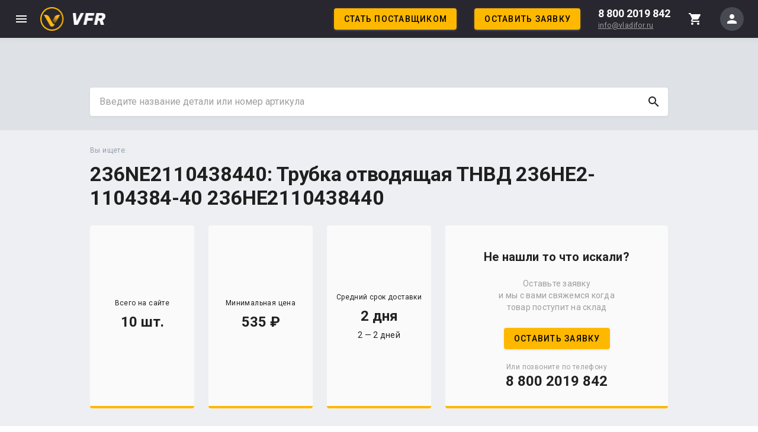

--- FILE ---
content_type: text/html; charset=utf-8
request_url: https://vladifor.ru/catalog/236NE2110438440/
body_size: 120767
content:
<!doctype html><html data-n-head-ssr><head ><title>236NE2110438440: Трубка отводящая ТНВД 236НЕ2-1104384-40 236НЕ2110438440 - купить с доставкой в Москва</title><meta data-n-head="ssr" charset="utf-8"><meta data-n-head="ssr" name="viewport" content="width=device-width, initial-scale=1"><meta data-n-head="ssr" name="yandex-verification" content="3a2b7a522b822dd1"><meta data-n-head="ssr" property="og:image" content="/logo.png"><meta data-n-head="ssr" data-hid="description" name="description" content="Заказать 236NE2110438440: Трубка отводящая ТНВД 236НЕ2-1104384-40 236НЕ2110438440 online на сайте VLADIFOR с доставкой: курьером, транспортной компанией или Почтой России. ✅Подбор аналогов."><link data-n-head="ssr" rel="icon" type="image/x-icon" href="/favicon.ico"><link data-n-head="ssr" href="https://mc.yandex.ru/metrika/tag.js" rel="preload" as="script"><link data-n-head="ssr" rel="stylesheet" type="text/css" href="https://fonts.googleapis.com/css?family=Roboto:100,300,400,500,700,900&amp;display=swap"><link data-n-head="ssr" rel="stylesheet" type="text/css" href="https://fonts.googleapis.com/css?family=Material+Icons"><script data-n-head="ssr" data-hid="ytWidget" src="//translate.yandex.net/website-widget/v1/widget.js?widgetId=ytWidget&amp;pageLang=ru&amp;widgetTheme=dark&amp;autoMode=false" defer></script><script data-n-head="ssr" src="//www.googletagmanager.com/gtm.js?id=GTM-WS9PKL9&amp;l=dataLayer" async></script><link rel="preload" href="/_nuxt/04c503c1b068a8b80776.js" as="script"><link rel="preload" href="/_nuxt/1f5021debf296c57fad0.js" as="script"><link rel="preload" href="/_nuxt/7528cd585e5d1aa9c96f.js" as="script"><link rel="preload" href="/_nuxt/6575e484315f7f00e84b.js" as="script"><link rel="preload" href="/_nuxt/7f0ea8e648e4e6f18720.js" as="script"><link rel="preload" href="/_nuxt/674f23d051e7d0213d49.js" as="script"><style data-vue-ssr-id="549a5500:0 63000ea3:0 e003f1f8:0 04604cc2:0 b9f570ac:0 744bab4a:0 b13bd09c:0 2debf376:0 6b715e77:0 5ee2ef52:0 cdf93b5c:0 0e36439c:0 1f651591:0 5276b867:0 a9b20584:0 402355ff:0 1cdf85c7:0 2fba213c:0 bb35a8d6:0 e23b7040:0 cf87dc84:0 2065bca8:0 3f95a174:0 4f4f805e:0 22487aae:0 371f82d0:0 2bb34da4:0 3dc908a0:0 50788f08:0 3f1da7f4:0 197fcea4:0 5c37caa6:0 7132a15d:0 e8b41e5e:0 5e8d0e9e:0 516f87f8:0 73707fd0:0 12a190a6:0 2e2bc7da:0 5e62c9d0:0 999cb8a8:0 5c8fbe94:0 3d49e0e5:0 8e5a2286:0 c82bbd6a:0 c176411c:0 8f7a87bc:0 0d135400:0 2840f874:0 cc53ca28:0 4ffc4751:0 065512bc:0 2e55b377:0 6367a1b5:0 1e8a5a74:0 d8fb0b60:0 f61fc252:0 2c02216d:0 19ee6488:0 06b693e9:0">.v-btn:not(.v-btn--outlined).accent,.v-btn:not(.v-btn--outlined).error,.v-btn:not(.v-btn--outlined).info,.v-btn:not(.v-btn--outlined).primary,.v-btn:not(.v-btn--outlined).secondary,.v-btn:not(.v-btn--outlined).success,.v-btn:not(.v-btn--outlined).warning{color:#fff}.theme--light.v-btn{color:rgba(0,0,0,.87)}.theme--light.v-btn.v-btn--disabled,.theme--light.v-btn.v-btn--disabled .v-btn__loading,.theme--light.v-btn.v-btn--disabled .v-icon{color:rgba(0,0,0,.26)!important}.theme--light.v-btn.v-btn--disabled:not(.v-btn--flat):not(.v-btn--text):not(.v-btn--outlined){background-color:rgba(0,0,0,.12)!important}.theme--light.v-btn:not(.v-btn--flat):not(.v-btn--text):not(.v-btn--outlined){background-color:#cbd1d7}.theme--light.v-btn.v-btn--outlined.v-btn--text{border-color:#929eab}.theme--light.v-btn.v-btn--icon{color:#201f23}.theme--light.v-btn:hover:before{opacity:.04}.theme--light.v-btn--active:before,.theme--light.v-btn--active:hover:before,.theme--light.v-btn:focus:before{opacity:.12}.theme--light.v-btn--active:focus:before{opacity:.16}.theme--dark.v-btn{color:#fff}.theme--dark.v-btn.v-btn--disabled,.theme--dark.v-btn.v-btn--disabled .v-btn__loading,.theme--dark.v-btn.v-btn--disabled .v-icon{color:hsla(0,0%,100%,.3)!important}.theme--dark.v-btn.v-btn--disabled:not(.v-btn--flat):not(.v-btn--text):not(.v-btn--outlined){background-color:hsla(0,0%,100%,.12)!important}.theme--dark.v-btn:not(.v-btn--flat):not(.v-btn--text):not(.v-btn--outlined){background-color:#28262e}.theme--dark.v-btn.v-btn--outlined.v-btn--text{border-color:hsla(0,0%,100%,.12)}.theme--dark.v-btn.v-btn--icon{color:#fff}.theme--dark.v-btn:hover:before{opacity:.08}.theme--dark.v-btn--active:before,.theme--dark.v-btn--active:hover:before,.theme--dark.v-btn:focus:before{opacity:.24}.theme--dark.v-btn--active:focus:before{opacity:.32}.v-btn{-webkit-box-align:center;align-items:center;border-radius:4px;display:-webkit-inline-box;display:inline-flex;-webkit-box-flex:0;flex:0 0 auto;font-weight:500;letter-spacing:.0892857143em;-webkit-box-pack:center;justify-content:center;max-width:100%;outline:0;position:relative;text-decoration:none;text-indent:.0892857143em;text-transform:uppercase;-webkit-transition-duration:.28s;transition-duration:.28s;-webkit-transition-property:box-shadow,opacity,-webkit-transform;transition-property:box-shadow,opacity,-webkit-transform;transition-property:box-shadow,transform,opacity;transition-property:box-shadow,transform,opacity,-webkit-transform;-webkit-transition-timing-function:cubic-bezier(.4,0,.2,1);transition-timing-function:cubic-bezier(.4,0,.2,1);-webkit-user-select:none;-moz-user-select:none;-ms-user-select:none;user-select:none;vertical-align:middle;white-space:nowrap}.v-btn.v-size--x-small{font-size:.625rem}.v-btn.v-size--small{font-size:.75rem}.v-btn.v-size--default,.v-btn.v-size--large{font-size:.875rem}.v-btn.v-size--x-large{font-size:1rem}.v-btn:before{border-radius:inherit;bottom:0;color:inherit;content:"";left:0;opacity:0;pointer-events:none;position:absolute;right:0;top:0;-webkit-transition:opacity .2s cubic-bezier(.4,0,.6,1);transition:opacity .2s cubic-bezier(.4,0,.6,1);background-color:currentColor}.v-btn:not(.v-btn--disabled){will-change:box-shadow}.v-btn:not(.v-btn--round).v-size--x-small{height:20px;min-width:36px;padding:0 8.8888888889px}.v-btn:not(.v-btn--round).v-size--small{height:28px;min-width:50px;padding:0 12.4444444444px}.v-btn:not(.v-btn--round).v-size--default{height:36px;min-width:64px;padding:0 16px}.v-btn:not(.v-btn--round).v-size--large{height:44px;min-width:78px;padding:0 19.5555555556px}.v-btn:not(.v-btn--round).v-size--x-large{height:52px;min-width:92px;padding:0 23.1111111111px}.v-application--is-rtl .v-btn .v-icon--left{margin-left:8px;margin-right:-4px}.v-application--is-rtl .v-btn .v-icon--right{margin-left:-4px;margin-right:8px}.v-btn>.v-btn__content .v-icon{color:inherit}.v-btn__content{-webkit-box-align:center;align-items:center;color:inherit;display:-webkit-box;display:flex;-webkit-box-flex:1;flex:1 0 auto;-webkit-box-pack:inherit;justify-content:inherit;line-height:normal;position:relative}.v-btn__content .v-icon--left,.v-btn__content .v-icon--right{font-size:18px;height:18px;width:18px}.v-btn__content .v-icon--left{margin-left:-4px;margin-right:8px}.v-btn__content .v-icon--right{margin-left:8px;margin-right:-4px}.v-btn__loader{-webkit-box-align:center;align-items:center;display:-webkit-box;display:flex;height:100%;-webkit-box-pack:center;justify-content:center;left:0;position:absolute;top:0;width:100%}.v-btn:not(.v-btn--text):not(.v-btn--outlined).v-btn--active:before{opacity:.18}.v-btn:not(.v-btn--text):not(.v-btn--outlined):hover:before{opacity:.08}.v-btn:not(.v-btn--text):not(.v-btn--outlined):focus:before{opacity:.24}.v-btn--absolute,.v-btn--fixed{position:absolute}.v-btn--absolute.v-btn--right,.v-btn--fixed.v-btn--right{right:16px}.v-btn--absolute.v-btn--left,.v-btn--fixed.v-btn--left{left:16px}.v-btn--absolute.v-btn--top,.v-btn--fixed.v-btn--top{top:16px}.v-btn--absolute.v-btn--bottom,.v-btn--fixed.v-btn--bottom{bottom:16px}.v-btn--block{display:-webkit-box;display:flex;-webkit-box-flex:1;flex:1 0 auto;min-width:100%!important;max-width:auto}.v-btn--contained{box-shadow:0 3px 1px -2px rgba(195,196,198,.14),0 2px 2px 0 rgba(195,196,198,.12),0 1px 5px 0 rgba(195,196,198,.2)}.v-btn--contained:after{box-shadow:0 2px 4px -1px rgba(195,196,198,.14),0 4px 5px 0 rgba(195,196,198,.12),0 1px 10px 0 rgba(195,196,198,.2)}.v-btn--contained:active{box-shadow:0 5px 5px -3px rgba(195,196,198,.14),0 8px 10px 1px rgba(195,196,198,.12),0 3px 14px 2px rgba(195,196,198,.2)}.v-btn--depressed{box-shadow:none!important}.v-btn--disabled{box-shadow:none;pointer-events:none}.v-btn--fab,.v-btn--icon{min-height:0;min-width:0;padding:0}.v-btn--fab.v-size--x-small .v-icon,.v-btn--icon.v-size--x-small .v-icon{height:18px;font-size:18px;width:18px}.v-btn--fab.v-size--default .v-icon,.v-btn--fab.v-size--small .v-icon,.v-btn--icon.v-size--default .v-icon,.v-btn--icon.v-size--small .v-icon{height:24px;font-size:24px;width:24px}.v-btn--fab.v-size--large .v-icon,.v-btn--icon.v-size--large .v-icon{height:28px;font-size:28px;width:28px}.v-btn--fab.v-size--x-large .v-icon,.v-btn--icon.v-size--x-large .v-icon{height:32px;font-size:32px;width:32px}.v-btn--icon.v-size--x-small{height:20px;width:20px}.v-btn--icon.v-size--small{height:28px;width:28px}.v-btn--icon.v-size--default{height:36px;width:36px}.v-btn--icon.v-size--large{height:44px;width:44px}.v-btn--icon.v-size--x-large{height:52px;width:52px}.v-btn--fab.v-btn--contained{box-shadow:0 3px 5px -1px rgba(195,196,198,.14),0 6px 10px 0 rgba(195,196,198,.12),0 1px 18px 0 rgba(195,196,198,.2)}.v-btn--fab.v-btn--contained:after{box-shadow:0 5px 5px -3px rgba(195,196,198,.14),0 8px 10px 1px rgba(195,196,198,.12),0 3px 14px 2px rgba(195,196,198,.2)}.v-btn--fab.v-btn--contained:active{box-shadow:0 7px 8px -4px rgba(195,196,198,.14),0 12px 17px 2px rgba(195,196,198,.12),0 5px 22px 4px rgba(195,196,198,.2)}.v-btn--fab.v-btn--absolute,.v-btn--fab.v-btn--fixed{z-index:4}.v-btn--fab.v-size--x-small{height:32px;width:32px}.v-btn--fab.v-size--x-small.v-btn--absolute.v-btn--bottom{bottom:-16px}.v-btn--fab.v-size--x-small.v-btn--absolute.v-btn--top{top:-16px}.v-btn--fab.v-size--small{height:40px;width:40px}.v-btn--fab.v-size--small.v-btn--absolute.v-btn--bottom{bottom:-20px}.v-btn--fab.v-size--small.v-btn--absolute.v-btn--top{top:-20px}.v-btn--fab.v-size--default{height:56px;width:56px}.v-btn--fab.v-size--default.v-btn--absolute.v-btn--bottom{bottom:-28px}.v-btn--fab.v-size--default.v-btn--absolute.v-btn--top{top:-28px}.v-btn--fab.v-size--large{height:64px;width:64px}.v-btn--fab.v-size--large.v-btn--absolute.v-btn--bottom{bottom:-32px}.v-btn--fab.v-size--large.v-btn--absolute.v-btn--top{top:-32px}.v-btn--fab.v-size--x-large{height:72px;width:72px}.v-btn--fab.v-size--x-large.v-btn--absolute.v-btn--bottom{bottom:-36px}.v-btn--fab.v-size--x-large.v-btn--absolute.v-btn--top{top:-36px}.v-btn--fixed{position:fixed}.v-btn--loading{pointer-events:none;-webkit-transition:none;transition:none}.v-btn--loading .v-btn__content{opacity:0}.v-btn--outlined{border:thin solid}.v-btn--outlined:before{border-radius:0}.v-btn--outlined .v-btn__content .v-icon,.v-btn--round .v-btn__content .v-icon{color:currentColor}.v-btn--flat,.v-btn--outlined,.v-btn--text{background-color:transparent}.v-btn--round:before,.v-btn--rounded:before{border-radius:inherit}.v-btn--round{border-radius:50%}.v-btn--rounded{border-radius:28px}.v-btn--tile{border-radius:0}
.theme--light.v-sheet{background-color:#fff;border-color:#fff;color:rgba(0,0,0,.87)}.theme--dark.v-sheet{background-color:#28262e;border-color:#28262e;color:#fff}.v-sheet{border-radius:4px}.v-sheet--tile{border-radius:0}
.v-progress-circular{position:relative;display:-webkit-inline-box;display:inline-flex;vertical-align:middle;-webkit-box-pack:center;justify-content:center;-webkit-box-align:center;align-items:center}.v-progress-circular svg{width:100%;height:100%;margin:auto;position:absolute;top:0;bottom:0;left:0;right:0;z-index:0}.v-progress-circular--indeterminate svg{-webkit-animation:progress-circular-rotate 1.4s linear infinite;animation:progress-circular-rotate 1.4s linear infinite;-webkit-transform-origin:center center;transform-origin:center center;-webkit-transition:all .2s ease-in-out;transition:all .2s ease-in-out}.v-progress-circular--indeterminate .v-progress-circular__overlay{-webkit-animation:progress-circular-dash 1.4s ease-in-out infinite;animation:progress-circular-dash 1.4s ease-in-out infinite;stroke-linecap:round;stroke-dasharray:80,200;stroke-dashoffset:0px}.v-progress-circular__info{-webkit-box-align:center;align-items:center;display:-webkit-box;display:flex;-webkit-box-pack:center;justify-content:center}.v-progress-circular__underlay{stroke:rgba(0,0,0,.1);z-index:1}.v-progress-circular__overlay{stroke:currentColor;z-index:2;-webkit-transition:all .6s ease-in-out;transition:all .6s ease-in-out}@-webkit-keyframes progress-circular-dash{0%{stroke-dasharray:1,200;stroke-dashoffset:0px}50%{stroke-dasharray:100,200;stroke-dashoffset:-15px}to{stroke-dasharray:100,200;stroke-dashoffset:-125px}}@keyframes progress-circular-dash{0%{stroke-dasharray:1,200;stroke-dashoffset:0px}50%{stroke-dasharray:100,200;stroke-dashoffset:-15px}to{stroke-dasharray:100,200;stroke-dashoffset:-125px}}@-webkit-keyframes progress-circular-rotate{to{-webkit-transform:rotate(1turn);transform:rotate(1turn)}}@keyframes progress-circular-rotate{to{-webkit-transform:rotate(1turn);transform:rotate(1turn)}}
.v-ripple__container{border-radius:inherit;width:100%;height:100%;z-index:0;contain:strict}.v-ripple__animation,.v-ripple__container{color:inherit;position:absolute;left:0;top:0;overflow:hidden;pointer-events:none}.v-ripple__animation{border-radius:50%;background:currentColor;opacity:0;will-change:transform,opacity}.v-ripple__animation--enter{-webkit-transition:none;transition:none}.v-ripple__animation--in{-webkit-transition:opacity .1s cubic-bezier(.4,0,.2,1),-webkit-transform .25s cubic-bezier(.4,0,.2,1);transition:opacity .1s cubic-bezier(.4,0,.2,1),-webkit-transform .25s cubic-bezier(.4,0,.2,1);transition:transform .25s cubic-bezier(.4,0,.2,1),opacity .1s cubic-bezier(.4,0,.2,1);transition:transform .25s cubic-bezier(.4,0,.2,1),opacity .1s cubic-bezier(.4,0,.2,1),-webkit-transform .25s cubic-bezier(.4,0,.2,1)}.v-ripple__animation--out{-webkit-transition:opacity .3s cubic-bezier(.4,0,.2,1);transition:opacity .3s cubic-bezier(.4,0,.2,1)}
.container{width:100%;padding:24px;margin-right:auto;margin-left:auto}@media(min-width:1024px){.container{max-width:1024px}}@media(min-width:1440px){.container{max-width:calc(100% - 260px)}}@media(min-width:1920px){.container{max-width:1660px}}.container--fluid{max-width:100%}.row{display:-webkit-box;display:flex;flex-wrap:wrap;-webkit-box-flex:1;flex:1 1 auto;margin-right:-12px;margin-left:-12px}.row--dense{margin-right:-4px;margin-left:-4px}.row--dense>.col,.row--dense>[class*=col-]{padding:4px}.no-gutters{margin-right:0;margin-left:0}.no-gutters>.col,.no-gutters>[class*=col-]{padding:0}.col,.col-1,.col-2,.col-3,.col-4,.col-5,.col-6,.col-7,.col-8,.col-9,.col-10,.col-11,.col-12,.col-auto,.col-lg,.col-lg-1,.col-lg-2,.col-lg-3,.col-lg-4,.col-lg-5,.col-lg-6,.col-lg-7,.col-lg-8,.col-lg-9,.col-lg-10,.col-lg-11,.col-lg-12,.col-lg-auto,.col-md,.col-md-1,.col-md-2,.col-md-3,.col-md-4,.col-md-5,.col-md-6,.col-md-7,.col-md-8,.col-md-9,.col-md-10,.col-md-11,.col-md-12,.col-md-auto,.col-sm,.col-sm-1,.col-sm-2,.col-sm-3,.col-sm-4,.col-sm-5,.col-sm-6,.col-sm-7,.col-sm-8,.col-sm-9,.col-sm-10,.col-sm-11,.col-sm-12,.col-sm-auto,.col-xl,.col-xl-1,.col-xl-2,.col-xl-3,.col-xl-4,.col-xl-5,.col-xl-6,.col-xl-7,.col-xl-8,.col-xl-9,.col-xl-10,.col-xl-11,.col-xl-12,.col-xl-auto{width:100%;padding:12px}.col{flex-basis:0;-webkit-box-flex:1;flex-grow:1;max-width:100%}.col-auto{flex:0 0 auto;width:auto;max-width:100%}.col-1,.col-auto{-webkit-box-flex:0}.col-1{flex:0 0 8.3333333333%;max-width:8.3333333333%}.col-2{flex:0 0 16.6666666667%;max-width:16.6666666667%}.col-2,.col-3{-webkit-box-flex:0}.col-3{flex:0 0 25%;max-width:25%}.col-4{flex:0 0 33.3333333333%;max-width:33.3333333333%}.col-4,.col-5{-webkit-box-flex:0}.col-5{flex:0 0 41.6666666667%;max-width:41.6666666667%}.col-6{flex:0 0 50%;max-width:50%}.col-6,.col-7{-webkit-box-flex:0}.col-7{flex:0 0 58.3333333333%;max-width:58.3333333333%}.col-8{flex:0 0 66.6666666667%;max-width:66.6666666667%}.col-8,.col-9{-webkit-box-flex:0}.col-9{flex:0 0 75%;max-width:75%}.col-10{flex:0 0 83.3333333333%;max-width:83.3333333333%}.col-10,.col-11{-webkit-box-flex:0}.col-11{flex:0 0 91.6666666667%;max-width:91.6666666667%}.col-12{-webkit-box-flex:0;flex:0 0 100%;max-width:100%}.offset-1{margin-left:8.3333333333%}.offset-2{margin-left:16.6666666667%}.offset-3{margin-left:25%}.offset-4{margin-left:33.3333333333%}.offset-5{margin-left:41.6666666667%}.offset-6{margin-left:50%}.offset-7{margin-left:58.3333333333%}.offset-8{margin-left:66.6666666667%}.offset-9{margin-left:75%}.offset-10{margin-left:83.3333333333%}.offset-11{margin-left:91.6666666667%}@media(min-width:600px){.col-sm{flex-basis:0;-webkit-box-flex:1;flex-grow:1;max-width:100%}.col-sm-auto{-webkit-box-flex:0;flex:0 0 auto;width:auto;max-width:100%}.col-sm-1{-webkit-box-flex:0;flex:0 0 8.3333333333%;max-width:8.3333333333%}.col-sm-2{-webkit-box-flex:0;flex:0 0 16.6666666667%;max-width:16.6666666667%}.col-sm-3{-webkit-box-flex:0;flex:0 0 25%;max-width:25%}.col-sm-4{-webkit-box-flex:0;flex:0 0 33.3333333333%;max-width:33.3333333333%}.col-sm-5{-webkit-box-flex:0;flex:0 0 41.6666666667%;max-width:41.6666666667%}.col-sm-6{-webkit-box-flex:0;flex:0 0 50%;max-width:50%}.col-sm-7{-webkit-box-flex:0;flex:0 0 58.3333333333%;max-width:58.3333333333%}.col-sm-8{-webkit-box-flex:0;flex:0 0 66.6666666667%;max-width:66.6666666667%}.col-sm-9{-webkit-box-flex:0;flex:0 0 75%;max-width:75%}.col-sm-10{-webkit-box-flex:0;flex:0 0 83.3333333333%;max-width:83.3333333333%}.col-sm-11{-webkit-box-flex:0;flex:0 0 91.6666666667%;max-width:91.6666666667%}.col-sm-12{-webkit-box-flex:0;flex:0 0 100%;max-width:100%}.offset-sm-0{margin-left:0}.offset-sm-1{margin-left:8.3333333333%}.offset-sm-2{margin-left:16.6666666667%}.offset-sm-3{margin-left:25%}.offset-sm-4{margin-left:33.3333333333%}.offset-sm-5{margin-left:41.6666666667%}.offset-sm-6{margin-left:50%}.offset-sm-7{margin-left:58.3333333333%}.offset-sm-8{margin-left:66.6666666667%}.offset-sm-9{margin-left:75%}.offset-sm-10{margin-left:83.3333333333%}.offset-sm-11{margin-left:91.6666666667%}}@media(min-width:1024px){.col-md{flex-basis:0;-webkit-box-flex:1;flex-grow:1;max-width:100%}.col-md-auto{-webkit-box-flex:0;flex:0 0 auto;width:auto;max-width:100%}.col-md-1{-webkit-box-flex:0;flex:0 0 8.3333333333%;max-width:8.3333333333%}.col-md-2{-webkit-box-flex:0;flex:0 0 16.6666666667%;max-width:16.6666666667%}.col-md-3{-webkit-box-flex:0;flex:0 0 25%;max-width:25%}.col-md-4{-webkit-box-flex:0;flex:0 0 33.3333333333%;max-width:33.3333333333%}.col-md-5{-webkit-box-flex:0;flex:0 0 41.6666666667%;max-width:41.6666666667%}.col-md-6{-webkit-box-flex:0;flex:0 0 50%;max-width:50%}.col-md-7{-webkit-box-flex:0;flex:0 0 58.3333333333%;max-width:58.3333333333%}.col-md-8{-webkit-box-flex:0;flex:0 0 66.6666666667%;max-width:66.6666666667%}.col-md-9{-webkit-box-flex:0;flex:0 0 75%;max-width:75%}.col-md-10{-webkit-box-flex:0;flex:0 0 83.3333333333%;max-width:83.3333333333%}.col-md-11{-webkit-box-flex:0;flex:0 0 91.6666666667%;max-width:91.6666666667%}.col-md-12{-webkit-box-flex:0;flex:0 0 100%;max-width:100%}.offset-md-0{margin-left:0}.offset-md-1{margin-left:8.3333333333%}.offset-md-2{margin-left:16.6666666667%}.offset-md-3{margin-left:25%}.offset-md-4{margin-left:33.3333333333%}.offset-md-5{margin-left:41.6666666667%}.offset-md-6{margin-left:50%}.offset-md-7{margin-left:58.3333333333%}.offset-md-8{margin-left:66.6666666667%}.offset-md-9{margin-left:75%}.offset-md-10{margin-left:83.3333333333%}.offset-md-11{margin-left:91.6666666667%}}@media(min-width:1440px){.col-lg{flex-basis:0;-webkit-box-flex:1;flex-grow:1;max-width:100%}.col-lg-auto{-webkit-box-flex:0;flex:0 0 auto;width:auto;max-width:100%}.col-lg-1{-webkit-box-flex:0;flex:0 0 8.3333333333%;max-width:8.3333333333%}.col-lg-2{-webkit-box-flex:0;flex:0 0 16.6666666667%;max-width:16.6666666667%}.col-lg-3{-webkit-box-flex:0;flex:0 0 25%;max-width:25%}.col-lg-4{-webkit-box-flex:0;flex:0 0 33.3333333333%;max-width:33.3333333333%}.col-lg-5{-webkit-box-flex:0;flex:0 0 41.6666666667%;max-width:41.6666666667%}.col-lg-6{-webkit-box-flex:0;flex:0 0 50%;max-width:50%}.col-lg-7{-webkit-box-flex:0;flex:0 0 58.3333333333%;max-width:58.3333333333%}.col-lg-8{-webkit-box-flex:0;flex:0 0 66.6666666667%;max-width:66.6666666667%}.col-lg-9{-webkit-box-flex:0;flex:0 0 75%;max-width:75%}.col-lg-10{-webkit-box-flex:0;flex:0 0 83.3333333333%;max-width:83.3333333333%}.col-lg-11{-webkit-box-flex:0;flex:0 0 91.6666666667%;max-width:91.6666666667%}.col-lg-12{-webkit-box-flex:0;flex:0 0 100%;max-width:100%}.offset-lg-0{margin-left:0}.offset-lg-1{margin-left:8.3333333333%}.offset-lg-2{margin-left:16.6666666667%}.offset-lg-3{margin-left:25%}.offset-lg-4{margin-left:33.3333333333%}.offset-lg-5{margin-left:41.6666666667%}.offset-lg-6{margin-left:50%}.offset-lg-7{margin-left:58.3333333333%}.offset-lg-8{margin-left:66.6666666667%}.offset-lg-9{margin-left:75%}.offset-lg-10{margin-left:83.3333333333%}.offset-lg-11{margin-left:91.6666666667%}}@media(min-width:1920px){.col-xl{flex-basis:0;-webkit-box-flex:1;flex-grow:1;max-width:100%}.col-xl-auto{-webkit-box-flex:0;flex:0 0 auto;width:auto;max-width:100%}.col-xl-1{-webkit-box-flex:0;flex:0 0 8.3333333333%;max-width:8.3333333333%}.col-xl-2{-webkit-box-flex:0;flex:0 0 16.6666666667%;max-width:16.6666666667%}.col-xl-3{-webkit-box-flex:0;flex:0 0 25%;max-width:25%}.col-xl-4{-webkit-box-flex:0;flex:0 0 33.3333333333%;max-width:33.3333333333%}.col-xl-5{-webkit-box-flex:0;flex:0 0 41.6666666667%;max-width:41.6666666667%}.col-xl-6{-webkit-box-flex:0;flex:0 0 50%;max-width:50%}.col-xl-7{-webkit-box-flex:0;flex:0 0 58.3333333333%;max-width:58.3333333333%}.col-xl-8{-webkit-box-flex:0;flex:0 0 66.6666666667%;max-width:66.6666666667%}.col-xl-9{-webkit-box-flex:0;flex:0 0 75%;max-width:75%}.col-xl-10{-webkit-box-flex:0;flex:0 0 83.3333333333%;max-width:83.3333333333%}.col-xl-11{-webkit-box-flex:0;flex:0 0 91.6666666667%;max-width:91.6666666667%}.col-xl-12{-webkit-box-flex:0;flex:0 0 100%;max-width:100%}.offset-xl-0{margin-left:0}.offset-xl-1{margin-left:8.3333333333%}.offset-xl-2{margin-left:16.6666666667%}.offset-xl-3{margin-left:25%}.offset-xl-4{margin-left:33.3333333333%}.offset-xl-5{margin-left:41.6666666667%}.offset-xl-6{margin-left:50%}.offset-xl-7{margin-left:58.3333333333%}.offset-xl-8{margin-left:66.6666666667%}.offset-xl-9{margin-left:75%}.offset-xl-10{margin-left:83.3333333333%}.offset-xl-11{margin-left:91.6666666667%}}
.container.grow-shrink-0{-webkit-box-flex:0;flex-grow:0;flex-shrink:0}.container.fill-height{-webkit-box-align:center;align-items:center;display:-webkit-box;display:flex;flex-wrap:wrap}.container.fill-height>.row{-webkit-box-flex:1;flex:1 1 100%}.container.fill-height>.layout{height:100%;-webkit-box-flex:1;flex:1 1 auto}.container.fill-height>.layout.grow-shrink-0{-webkit-box-flex:0;flex-grow:0;flex-shrink:0}.container.grid-list-xs .layout .flex{padding:1px}.container.grid-list-xs .layout:only-child{margin:-1px}.container.grid-list-xs .layout:not(:only-child){margin:auto -1px}.container.grid-list-xs :not(:only-child) .layout:first-child{margin-top:-1px}.container.grid-list-xs :not(:only-child) .layout:last-child{margin-bottom:-1px}.container.grid-list-sm .layout .flex{padding:2px}.container.grid-list-sm .layout:only-child{margin:-2px}.container.grid-list-sm .layout:not(:only-child){margin:auto -2px}.container.grid-list-sm :not(:only-child) .layout:first-child{margin-top:-2px}.container.grid-list-sm :not(:only-child) .layout:last-child{margin-bottom:-2px}.container.grid-list-md .layout .flex{padding:4px}.container.grid-list-md .layout:only-child{margin:-4px}.container.grid-list-md .layout:not(:only-child){margin:auto -4px}.container.grid-list-md :not(:only-child) .layout:first-child{margin-top:-4px}.container.grid-list-md :not(:only-child) .layout:last-child{margin-bottom:-4px}.container.grid-list-lg .layout .flex{padding:8px}.container.grid-list-lg .layout:only-child{margin:-8px}.container.grid-list-lg .layout:not(:only-child){margin:auto -8px}.container.grid-list-lg :not(:only-child) .layout:first-child{margin-top:-8px}.container.grid-list-lg :not(:only-child) .layout:last-child{margin-bottom:-8px}.container.grid-list-xl .layout .flex{padding:12px}.container.grid-list-xl .layout:only-child{margin:-12px}.container.grid-list-xl .layout:not(:only-child){margin:auto -12px}.container.grid-list-xl :not(:only-child) .layout:first-child{margin-top:-12px}.container.grid-list-xl :not(:only-child) .layout:last-child{margin-bottom:-12px}.layout{display:-webkit-box;display:flex;-webkit-box-flex:1;flex:1 1 auto;flex-wrap:nowrap;min-width:0}.layout.reverse{-webkit-box-orient:horizontal;-webkit-box-direction:reverse;flex-direction:row-reverse}.layout.column{-webkit-box-orient:vertical;-webkit-box-direction:normal;flex-direction:column}.layout.column.reverse{-webkit-box-orient:vertical;-webkit-box-direction:reverse;flex-direction:column-reverse}.layout.column>.flex{max-width:100%}.layout.wrap{flex-wrap:wrap}.layout.grow-shrink-0{-webkit-box-flex:0;flex-grow:0;flex-shrink:0}@media (min-width:0){.flex.xs12{flex-basis:100%;-webkit-box-flex:0;flex-grow:0;max-width:100%}.flex.order-xs12{-webkit-box-ordinal-group:13;order:12}.flex.xs11{flex-basis:91.6666666667%;-webkit-box-flex:0;flex-grow:0;max-width:91.6666666667%}.flex.order-xs11{-webkit-box-ordinal-group:12;order:11}.flex.xs10{flex-basis:83.3333333333%;-webkit-box-flex:0;flex-grow:0;max-width:83.3333333333%}.flex.order-xs10{-webkit-box-ordinal-group:11;order:10}.flex.xs9{flex-basis:75%;-webkit-box-flex:0;flex-grow:0;max-width:75%}.flex.order-xs9{-webkit-box-ordinal-group:10;order:9}.flex.xs8{flex-basis:66.6666666667%;-webkit-box-flex:0;flex-grow:0;max-width:66.6666666667%}.flex.order-xs8{-webkit-box-ordinal-group:9;order:8}.flex.xs7{flex-basis:58.3333333333%;-webkit-box-flex:0;flex-grow:0;max-width:58.3333333333%}.flex.order-xs7{-webkit-box-ordinal-group:8;order:7}.flex.xs6{flex-basis:50%;-webkit-box-flex:0;flex-grow:0;max-width:50%}.flex.order-xs6{-webkit-box-ordinal-group:7;order:6}.flex.xs5{flex-basis:41.6666666667%;-webkit-box-flex:0;flex-grow:0;max-width:41.6666666667%}.flex.order-xs5{-webkit-box-ordinal-group:6;order:5}.flex.xs4{flex-basis:33.3333333333%;-webkit-box-flex:0;flex-grow:0;max-width:33.3333333333%}.flex.order-xs4{-webkit-box-ordinal-group:5;order:4}.flex.xs3{flex-basis:25%;-webkit-box-flex:0;flex-grow:0;max-width:25%}.flex.order-xs3{-webkit-box-ordinal-group:4;order:3}.flex.xs2{flex-basis:16.6666666667%;-webkit-box-flex:0;flex-grow:0;max-width:16.6666666667%}.flex.order-xs2{-webkit-box-ordinal-group:3;order:2}.flex.xs1{flex-basis:8.3333333333%;-webkit-box-flex:0;flex-grow:0;max-width:8.3333333333%}.flex.order-xs1{-webkit-box-ordinal-group:2;order:1}.flex.offset-xs12{margin-left:100%}.flex.offset-xs11{margin-left:91.6666666667%}.flex.offset-xs10{margin-left:83.3333333333%}.flex.offset-xs9{margin-left:75%}.flex.offset-xs8{margin-left:66.6666666667%}.flex.offset-xs7{margin-left:58.3333333333%}.flex.offset-xs6{margin-left:50%}.flex.offset-xs5{margin-left:41.6666666667%}.flex.offset-xs4{margin-left:33.3333333333%}.flex.offset-xs3{margin-left:25%}.flex.offset-xs2{margin-left:16.6666666667%}.flex.offset-xs1{margin-left:8.3333333333%}.flex.offset-xs0{margin-left:0}}@media (min-width:600px){.flex.sm12{flex-basis:100%;-webkit-box-flex:0;flex-grow:0;max-width:100%}.flex.order-sm12{-webkit-box-ordinal-group:13;order:12}.flex.sm11{flex-basis:91.6666666667%;-webkit-box-flex:0;flex-grow:0;max-width:91.6666666667%}.flex.order-sm11{-webkit-box-ordinal-group:12;order:11}.flex.sm10{flex-basis:83.3333333333%;-webkit-box-flex:0;flex-grow:0;max-width:83.3333333333%}.flex.order-sm10{-webkit-box-ordinal-group:11;order:10}.flex.sm9{flex-basis:75%;-webkit-box-flex:0;flex-grow:0;max-width:75%}.flex.order-sm9{-webkit-box-ordinal-group:10;order:9}.flex.sm8{flex-basis:66.6666666667%;-webkit-box-flex:0;flex-grow:0;max-width:66.6666666667%}.flex.order-sm8{-webkit-box-ordinal-group:9;order:8}.flex.sm7{flex-basis:58.3333333333%;-webkit-box-flex:0;flex-grow:0;max-width:58.3333333333%}.flex.order-sm7{-webkit-box-ordinal-group:8;order:7}.flex.sm6{flex-basis:50%;-webkit-box-flex:0;flex-grow:0;max-width:50%}.flex.order-sm6{-webkit-box-ordinal-group:7;order:6}.flex.sm5{flex-basis:41.6666666667%;-webkit-box-flex:0;flex-grow:0;max-width:41.6666666667%}.flex.order-sm5{-webkit-box-ordinal-group:6;order:5}.flex.sm4{flex-basis:33.3333333333%;-webkit-box-flex:0;flex-grow:0;max-width:33.3333333333%}.flex.order-sm4{-webkit-box-ordinal-group:5;order:4}.flex.sm3{flex-basis:25%;-webkit-box-flex:0;flex-grow:0;max-width:25%}.flex.order-sm3{-webkit-box-ordinal-group:4;order:3}.flex.sm2{flex-basis:16.6666666667%;-webkit-box-flex:0;flex-grow:0;max-width:16.6666666667%}.flex.order-sm2{-webkit-box-ordinal-group:3;order:2}.flex.sm1{flex-basis:8.3333333333%;-webkit-box-flex:0;flex-grow:0;max-width:8.3333333333%}.flex.order-sm1{-webkit-box-ordinal-group:2;order:1}.flex.offset-sm12{margin-left:100%}.flex.offset-sm11{margin-left:91.6666666667%}.flex.offset-sm10{margin-left:83.3333333333%}.flex.offset-sm9{margin-left:75%}.flex.offset-sm8{margin-left:66.6666666667%}.flex.offset-sm7{margin-left:58.3333333333%}.flex.offset-sm6{margin-left:50%}.flex.offset-sm5{margin-left:41.6666666667%}.flex.offset-sm4{margin-left:33.3333333333%}.flex.offset-sm3{margin-left:25%}.flex.offset-sm2{margin-left:16.6666666667%}.flex.offset-sm1{margin-left:8.3333333333%}.flex.offset-sm0{margin-left:0}}@media (min-width:1024px){.flex.md12{flex-basis:100%;-webkit-box-flex:0;flex-grow:0;max-width:100%}.flex.order-md12{-webkit-box-ordinal-group:13;order:12}.flex.md11{flex-basis:91.6666666667%;-webkit-box-flex:0;flex-grow:0;max-width:91.6666666667%}.flex.order-md11{-webkit-box-ordinal-group:12;order:11}.flex.md10{flex-basis:83.3333333333%;-webkit-box-flex:0;flex-grow:0;max-width:83.3333333333%}.flex.order-md10{-webkit-box-ordinal-group:11;order:10}.flex.md9{flex-basis:75%;-webkit-box-flex:0;flex-grow:0;max-width:75%}.flex.order-md9{-webkit-box-ordinal-group:10;order:9}.flex.md8{flex-basis:66.6666666667%;-webkit-box-flex:0;flex-grow:0;max-width:66.6666666667%}.flex.order-md8{-webkit-box-ordinal-group:9;order:8}.flex.md7{flex-basis:58.3333333333%;-webkit-box-flex:0;flex-grow:0;max-width:58.3333333333%}.flex.order-md7{-webkit-box-ordinal-group:8;order:7}.flex.md6{flex-basis:50%;-webkit-box-flex:0;flex-grow:0;max-width:50%}.flex.order-md6{-webkit-box-ordinal-group:7;order:6}.flex.md5{flex-basis:41.6666666667%;-webkit-box-flex:0;flex-grow:0;max-width:41.6666666667%}.flex.order-md5{-webkit-box-ordinal-group:6;order:5}.flex.md4{flex-basis:33.3333333333%;-webkit-box-flex:0;flex-grow:0;max-width:33.3333333333%}.flex.order-md4{-webkit-box-ordinal-group:5;order:4}.flex.md3{flex-basis:25%;-webkit-box-flex:0;flex-grow:0;max-width:25%}.flex.order-md3{-webkit-box-ordinal-group:4;order:3}.flex.md2{flex-basis:16.6666666667%;-webkit-box-flex:0;flex-grow:0;max-width:16.6666666667%}.flex.order-md2{-webkit-box-ordinal-group:3;order:2}.flex.md1{flex-basis:8.3333333333%;-webkit-box-flex:0;flex-grow:0;max-width:8.3333333333%}.flex.order-md1{-webkit-box-ordinal-group:2;order:1}.flex.offset-md12{margin-left:100%}.flex.offset-md11{margin-left:91.6666666667%}.flex.offset-md10{margin-left:83.3333333333%}.flex.offset-md9{margin-left:75%}.flex.offset-md8{margin-left:66.6666666667%}.flex.offset-md7{margin-left:58.3333333333%}.flex.offset-md6{margin-left:50%}.flex.offset-md5{margin-left:41.6666666667%}.flex.offset-md4{margin-left:33.3333333333%}.flex.offset-md3{margin-left:25%}.flex.offset-md2{margin-left:16.6666666667%}.flex.offset-md1{margin-left:8.3333333333%}.flex.offset-md0{margin-left:0}}@media (min-width:1440px){.flex.lg12{flex-basis:100%;-webkit-box-flex:0;flex-grow:0;max-width:100%}.flex.order-lg12{-webkit-box-ordinal-group:13;order:12}.flex.lg11{flex-basis:91.6666666667%;-webkit-box-flex:0;flex-grow:0;max-width:91.6666666667%}.flex.order-lg11{-webkit-box-ordinal-group:12;order:11}.flex.lg10{flex-basis:83.3333333333%;-webkit-box-flex:0;flex-grow:0;max-width:83.3333333333%}.flex.order-lg10{-webkit-box-ordinal-group:11;order:10}.flex.lg9{flex-basis:75%;-webkit-box-flex:0;flex-grow:0;max-width:75%}.flex.order-lg9{-webkit-box-ordinal-group:10;order:9}.flex.lg8{flex-basis:66.6666666667%;-webkit-box-flex:0;flex-grow:0;max-width:66.6666666667%}.flex.order-lg8{-webkit-box-ordinal-group:9;order:8}.flex.lg7{flex-basis:58.3333333333%;-webkit-box-flex:0;flex-grow:0;max-width:58.3333333333%}.flex.order-lg7{-webkit-box-ordinal-group:8;order:7}.flex.lg6{flex-basis:50%;-webkit-box-flex:0;flex-grow:0;max-width:50%}.flex.order-lg6{-webkit-box-ordinal-group:7;order:6}.flex.lg5{flex-basis:41.6666666667%;-webkit-box-flex:0;flex-grow:0;max-width:41.6666666667%}.flex.order-lg5{-webkit-box-ordinal-group:6;order:5}.flex.lg4{flex-basis:33.3333333333%;-webkit-box-flex:0;flex-grow:0;max-width:33.3333333333%}.flex.order-lg4{-webkit-box-ordinal-group:5;order:4}.flex.lg3{flex-basis:25%;-webkit-box-flex:0;flex-grow:0;max-width:25%}.flex.order-lg3{-webkit-box-ordinal-group:4;order:3}.flex.lg2{flex-basis:16.6666666667%;-webkit-box-flex:0;flex-grow:0;max-width:16.6666666667%}.flex.order-lg2{-webkit-box-ordinal-group:3;order:2}.flex.lg1{flex-basis:8.3333333333%;-webkit-box-flex:0;flex-grow:0;max-width:8.3333333333%}.flex.order-lg1{-webkit-box-ordinal-group:2;order:1}.flex.offset-lg12{margin-left:100%}.flex.offset-lg11{margin-left:91.6666666667%}.flex.offset-lg10{margin-left:83.3333333333%}.flex.offset-lg9{margin-left:75%}.flex.offset-lg8{margin-left:66.6666666667%}.flex.offset-lg7{margin-left:58.3333333333%}.flex.offset-lg6{margin-left:50%}.flex.offset-lg5{margin-left:41.6666666667%}.flex.offset-lg4{margin-left:33.3333333333%}.flex.offset-lg3{margin-left:25%}.flex.offset-lg2{margin-left:16.6666666667%}.flex.offset-lg1{margin-left:8.3333333333%}.flex.offset-lg0{margin-left:0}}@media (min-width:1920px){.flex.xl12{flex-basis:100%;-webkit-box-flex:0;flex-grow:0;max-width:100%}.flex.order-xl12{-webkit-box-ordinal-group:13;order:12}.flex.xl11{flex-basis:91.6666666667%;-webkit-box-flex:0;flex-grow:0;max-width:91.6666666667%}.flex.order-xl11{-webkit-box-ordinal-group:12;order:11}.flex.xl10{flex-basis:83.3333333333%;-webkit-box-flex:0;flex-grow:0;max-width:83.3333333333%}.flex.order-xl10{-webkit-box-ordinal-group:11;order:10}.flex.xl9{flex-basis:75%;-webkit-box-flex:0;flex-grow:0;max-width:75%}.flex.order-xl9{-webkit-box-ordinal-group:10;order:9}.flex.xl8{flex-basis:66.6666666667%;-webkit-box-flex:0;flex-grow:0;max-width:66.6666666667%}.flex.order-xl8{-webkit-box-ordinal-group:9;order:8}.flex.xl7{flex-basis:58.3333333333%;-webkit-box-flex:0;flex-grow:0;max-width:58.3333333333%}.flex.order-xl7{-webkit-box-ordinal-group:8;order:7}.flex.xl6{flex-basis:50%;-webkit-box-flex:0;flex-grow:0;max-width:50%}.flex.order-xl6{-webkit-box-ordinal-group:7;order:6}.flex.xl5{flex-basis:41.6666666667%;-webkit-box-flex:0;flex-grow:0;max-width:41.6666666667%}.flex.order-xl5{-webkit-box-ordinal-group:6;order:5}.flex.xl4{flex-basis:33.3333333333%;-webkit-box-flex:0;flex-grow:0;max-width:33.3333333333%}.flex.order-xl4{-webkit-box-ordinal-group:5;order:4}.flex.xl3{flex-basis:25%;-webkit-box-flex:0;flex-grow:0;max-width:25%}.flex.order-xl3{-webkit-box-ordinal-group:4;order:3}.flex.xl2{flex-basis:16.6666666667%;-webkit-box-flex:0;flex-grow:0;max-width:16.6666666667%}.flex.order-xl2{-webkit-box-ordinal-group:3;order:2}.flex.xl1{flex-basis:8.3333333333%;-webkit-box-flex:0;flex-grow:0;max-width:8.3333333333%}.flex.order-xl1{-webkit-box-ordinal-group:2;order:1}.flex.offset-xl12{margin-left:100%}.flex.offset-xl11{margin-left:91.6666666667%}.flex.offset-xl10{margin-left:83.3333333333%}.flex.offset-xl9{margin-left:75%}.flex.offset-xl8{margin-left:66.6666666667%}.flex.offset-xl7{margin-left:58.3333333333%}.flex.offset-xl6{margin-left:50%}.flex.offset-xl5{margin-left:41.6666666667%}.flex.offset-xl4{margin-left:33.3333333333%}.flex.offset-xl3{margin-left:25%}.flex.offset-xl2{margin-left:16.6666666667%}.flex.offset-xl1{margin-left:8.3333333333%}.flex.offset-xl0{margin-left:0}}.child-flex>*,.flex{-webkit-box-flex:1;flex:1 1 auto;max-width:100%}.child-flex>.grow-shrink-0,.flex.grow-shrink-0{-webkit-box-flex:0;flex-grow:0;flex-shrink:0}.grow,.spacer{-webkit-box-flex:1!important;flex-grow:1!important}.grow{flex-shrink:0!important}.shrink{-webkit-box-flex:0!important;flex-grow:0!important;flex-shrink:1!important}.fill-height{height:100%}
.v-application .v-card--hover:hover{box-shadow:0 24px 38px rgba(195,196,198,.14),0 9px 46px rgba(195,196,198,.12),0 11px 15px rgba(195,196,198,.2)}.v-application .v-card--link:focus:before{opacity:0}.v-application .v-tabs{position:relative}.v-application .v-tabs:before{content:"";position:absolute;left:0;bottom:0;width:100%;height:1px}.v-application .v-tabs .v-slide-group__next.v-slide-group__next--disabled,.v-application .v-tabs .v-slide-group__prev.v-slide-group__prev--disabled{display:none!important}.theme--light.v-tabs:before{background-color:#929eab}.theme--dark.v-tabs:before{background-color:hsla(0,0%,100%,.12)}.v-application .v-tab{font-size:1.125rem;font-weight:700;text-transform:none}.v-application .v-tab:before{display:none}.v-application .v-tab:hover:not(.v-tab--active){color:#ffb800!important}.v-application .v-tab--active{color:#201f23!important}.v-application .v-tabs-slider{border-top-left-radius:3px;border-top-right-radius:3px}@media(max-width:600px){.v-application .v-application--wrap .display-4{font-size:2.125rem!important}.v-application .v-application--wrap .display-3{font-size:1.5rem!important}.v-application .v-application--wrap .display-2{font-size:1.25rem!important}.v-application .v-application--wrap .display-1{font-size:1.125rem!important}.v-application .v-application--wrap .headline{font-size:1rem!important}}div .v-application a{color:inherit}div .v-application p{margin-bottom:1.875rem}div .v-application ol{list-style:none;counter-reset:li;padding:0;margin:0}div .v-application ol li:before{counter-increment:li;content:counters(li,".") ".";margin-right:5px}div .v-application .counter{display:-webkit-box;display:flex;-webkit-box-align:center;align-items:center}div .v-application .counter__input{max-width:60px}div .v-application .counter input{text-align:center}div .v-application .counter .counter__btn{padding:0;min-width:36px;min-height:36px;border-radius:50%;background-color:transparent!important;border:none;box-shadow:none;display:-webkit-box;display:flex;text-align:center;-webkit-box-pack:center;justify-content:center}div .v-application .counter__controls{display:-webkit-box;display:flex;-webkit-box-orient:vertical;-webkit-box-direction:normal;flex-direction:column;-webkit-box-flex:0;flex-grow:0;margin-left:10px}div .v-application .counter .v-input__slot{min-height:0!important}div .v-application .counter input[type=number]::-webkit-inner-spin-button,div .v-application .counter input[type=number]::-webkit-outer-spin-button{-webkit-appearance:none;margin:0}div .v-application input:-webkit-autofill,div .v-application input:-webkit-autofill:active,div .v-application input:-webkit-autofill:focus,div .v-application input:-webkit-autofill:hover,div .v-application select:-webkit-autofill,div .v-application select:-webkit-autofill:active,div .v-application select:-webkit-autofill:focus,div .v-application select:-webkit-autofill:hover,div .v-application textarea:-webkit-autofill,div .v-application textarea:-webkit-autofill:active,div .v-application textarea:-webkit-autofill:focus,div .v-application textarea:-webkit-autofill:hover{position:relative;z-index:10}.v-skeleton-loader__table-row{padding:0 16px;background:#fff;margin:2px 0}.v-tabs .v-tab{white-space:normal;text-align:center}.link{display:inline-block;text-decoration:none;cursor:pointer}.link_color_primary{color:#4285f4!important}.link--theme-secondary:hover{color:#ffb800}.logo{display:block;height:40px;width:110px}.logo img{width:100%;height:auto;-o-object-fit:contain;object-fit:contain}.menu{list-style:none;padding-left:0!important}.menu__item{margin-bottom:10px}.icon{height:24px;width:24px}.ul_no-style{list-style:none;padding-left:0!important}nobr{white-space:nowrap;-webkit-hyphens:none;-ms-hyphens:none;hyphens:none}.with-scrim:before{content:"";position:absolute;top:0;left:0;right:0;bottom:0;background:rgba(0,0,0,.3)}.with-scrim>div{position:relative}.position-center{position:absolute;left:50%;top:50%;-webkit-transform:translate(-50%,-50%);transform:translate(-50%,-50%)}.postfix_rubles:after{content:" ₽"}@media(min-width:1024px){.fullscreen:first-child{height:calc(100vh - 64px)}.fullscreen:not(:first-child){height:100vh}}.text--underline{text-decoration:underline}.text--color-primary{color:#4285f4}.pointer{cursor:pointer}.position_relative{position:relative}.justify-space-evenly{-webkit-box-pack:space-evenly;justify-content:space-evenly}.align-content-space-evenly{align-content:space-evenly}.lma-0>:not(:last-child){margin:0}.lma-5>:not(:last-child){margin:.3125rem}.lma-10>:not(:last-child){margin:.625rem}.lma-15>:not(:last-child){margin:.9375rem}.lma-20>:not(:last-child){margin:1.25rem}.lma-25>:not(:last-child){margin:1.5625rem}.lma-30>:not(:last-child){margin:1.875rem}.lma-35>:not(:last-child){margin:2.1875rem}.lma-40>:not(:last-child){margin:2.5rem}.lma-45>:not(:last-child){margin:2.8125rem}.lma-50>:not(:last-child){margin:3.125rem}.lma-55>:not(:last-child){margin:3.4375rem}.lma-60>:not(:last-child){margin:3.75rem}.lma-65>:not(:last-child){margin:4.0625rem}.lma-70>:not(:last-child){margin:4.375rem}.lma-75>:not(:last-child){margin:4.6875rem}.lma-80>:not(:last-child){margin:5rem}.lma-85>:not(:last-child){margin:5.3125rem}.lma-90>:not(:last-child){margin:5.625rem}.lma-95>:not(:last-child){margin:5.9375rem}.width-full{width:100%}.width-auto{width:auto}.height-full{height:100%}.height-auto{height:auto}.lmt-0>:not(:last-child){margin-top:0}.lmt-5>:not(:last-child){margin-top:.3125rem}.lmt-10>:not(:last-child){margin-top:.625rem}.lmt-15>:not(:last-child){margin-top:.9375rem}.lmt-20>:not(:last-child){margin-top:1.25rem}.lmt-25>:not(:last-child){margin-top:1.5625rem}.lmt-30>:not(:last-child){margin-top:1.875rem}.lmt-35>:not(:last-child){margin-top:2.1875rem}.lmt-40>:not(:last-child){margin-top:2.5rem}.lmt-45>:not(:last-child){margin-top:2.8125rem}.lmt-50>:not(:last-child){margin-top:3.125rem}.lmt-55>:not(:last-child){margin-top:3.4375rem}.lmt-60>:not(:last-child){margin-top:3.75rem}.lmt-65>:not(:last-child){margin-top:4.0625rem}.lmt-70>:not(:last-child){margin-top:4.375rem}.lmt-75>:not(:last-child){margin-top:4.6875rem}.lmt-80>:not(:last-child){margin-top:5rem}.lmt-85>:not(:last-child){margin-top:5.3125rem}.lmt-90>:not(:last-child){margin-top:5.625rem}.lmt-95>:not(:last-child){margin-top:5.9375rem}.lmb-0>:not(:last-child){margin-bottom:0}.lmb-5>:not(:last-child){margin-bottom:.3125rem}.lmb-10>:not(:last-child){margin-bottom:.625rem}.lmb-15>:not(:last-child){margin-bottom:.9375rem}.lmb-20>:not(:last-child){margin-bottom:1.25rem}.lmb-25>:not(:last-child){margin-bottom:1.5625rem}.lmb-30>:not(:last-child){margin-bottom:1.875rem}.lmb-35>:not(:last-child){margin-bottom:2.1875rem}.lmb-40>:not(:last-child){margin-bottom:2.5rem}.lmb-45>:not(:last-child){margin-bottom:2.8125rem}.lmb-50>:not(:last-child){margin-bottom:3.125rem}.lmb-55>:not(:last-child){margin-bottom:3.4375rem}.lmb-60>:not(:last-child){margin-bottom:3.75rem}.lmb-65>:not(:last-child){margin-bottom:4.0625rem}.lmb-70>:not(:last-child){margin-bottom:4.375rem}.lmb-75>:not(:last-child){margin-bottom:4.6875rem}.lmb-80>:not(:last-child){margin-bottom:5rem}.lmb-85>:not(:last-child){margin-bottom:5.3125rem}.lmb-90>:not(:last-child){margin-bottom:5.625rem}.lmb-95>:not(:last-child){margin-bottom:5.9375rem}.lml-0>:not(:last-child){margin-left:0}.lml-5>:not(:last-child){margin-left:.3125rem}.lml-10>:not(:last-child){margin-left:.625rem}.lml-15>:not(:last-child){margin-left:.9375rem}.lml-20>:not(:last-child){margin-left:1.25rem}.lml-25>:not(:last-child){margin-left:1.5625rem}.lml-30>:not(:last-child){margin-left:1.875rem}.lml-35>:not(:last-child){margin-left:2.1875rem}.lml-40>:not(:last-child){margin-left:2.5rem}.lml-45>:not(:last-child){margin-left:2.8125rem}.lml-50>:not(:last-child){margin-left:3.125rem}.lml-55>:not(:last-child){margin-left:3.4375rem}.lml-60>:not(:last-child){margin-left:3.75rem}.lml-65>:not(:last-child){margin-left:4.0625rem}.lml-70>:not(:last-child){margin-left:4.375rem}.lml-75>:not(:last-child){margin-left:4.6875rem}.lml-80>:not(:last-child){margin-left:5rem}.lml-85>:not(:last-child){margin-left:5.3125rem}.lml-90>:not(:last-child){margin-left:5.625rem}.lml-95>:not(:last-child){margin-left:5.9375rem}.lmr-0>:not(:last-child){margin-right:0}.lmr-5>:not(:last-child){margin-right:.3125rem}.lmr-10>:not(:last-child){margin-right:.625rem}.lmr-15>:not(:last-child){margin-right:.9375rem}.lmr-20>:not(:last-child){margin-right:1.25rem}.lmr-25>:not(:last-child){margin-right:1.5625rem}.lmr-30>:not(:last-child){margin-right:1.875rem}.lmr-35>:not(:last-child){margin-right:2.1875rem}.lmr-40>:not(:last-child){margin-right:2.5rem}.lmr-45>:not(:last-child){margin-right:2.8125rem}.lmr-50>:not(:last-child){margin-right:3.125rem}.lmr-55>:not(:last-child){margin-right:3.4375rem}.lmr-60>:not(:last-child){margin-right:3.75rem}.lmr-65>:not(:last-child){margin-right:4.0625rem}.lmr-70>:not(:last-child){margin-right:4.375rem}.lmr-75>:not(:last-child){margin-right:4.6875rem}.lmr-80>:not(:last-child){margin-right:5rem}.lmr-85>:not(:last-child){margin-right:5.3125rem}.lmr-90>:not(:last-child){margin-right:5.625rem}.lmr-95>:not(:last-child){margin-right:5.9375rem}@media(min-width:0){.lma-xs-0>:not(:last-child){margin:0}.lma-xs-5>:not(:last-child){margin:.3125rem}.lma-xs-10>:not(:last-child){margin:.625rem}.lma-xs-15>:not(:last-child){margin:.9375rem}.lma-xs-20>:not(:last-child){margin:1.25rem}.lma-xs-25>:not(:last-child){margin:1.5625rem}.lma-xs-30>:not(:last-child){margin:1.875rem}.lma-xs-35>:not(:last-child){margin:2.1875rem}.lma-xs-40>:not(:last-child){margin:2.5rem}.lma-xs-45>:not(:last-child){margin:2.8125rem}.lma-xs-50>:not(:last-child){margin:3.125rem}.lma-xs-55>:not(:last-child){margin:3.4375rem}.lma-xs-60>:not(:last-child){margin:3.75rem}.lma-xs-65>:not(:last-child){margin:4.0625rem}.lma-xs-70>:not(:last-child){margin:4.375rem}.lma-xs-75>:not(:last-child){margin:4.6875rem}.lma-xs-80>:not(:last-child){margin:5rem}.lma-xs-85>:not(:last-child){margin:5.3125rem}.lma-xs-90>:not(:last-child){margin:5.625rem}.lma-xs-95>:not(:last-child){margin:5.9375rem}.lmt-xs-0>:not(:last-child){margin-top:0}.lmt-xs-5>:not(:last-child){margin-top:.3125rem}.lmt-xs-10>:not(:last-child){margin-top:.625rem}.lmt-xs-15>:not(:last-child){margin-top:.9375rem}.lmt-xs-20>:not(:last-child){margin-top:1.25rem}.lmt-xs-25>:not(:last-child){margin-top:1.5625rem}.lmt-xs-30>:not(:last-child){margin-top:1.875rem}.lmt-xs-35>:not(:last-child){margin-top:2.1875rem}.lmt-xs-40>:not(:last-child){margin-top:2.5rem}.lmt-xs-45>:not(:last-child){margin-top:2.8125rem}.lmt-xs-50>:not(:last-child){margin-top:3.125rem}.lmt-xs-55>:not(:last-child){margin-top:3.4375rem}.lmt-xs-60>:not(:last-child){margin-top:3.75rem}.lmt-xs-65>:not(:last-child){margin-top:4.0625rem}.lmt-xs-70>:not(:last-child){margin-top:4.375rem}.lmt-xs-75>:not(:last-child){margin-top:4.6875rem}.lmt-xs-80>:not(:last-child){margin-top:5rem}.lmt-xs-85>:not(:last-child){margin-top:5.3125rem}.lmt-xs-90>:not(:last-child){margin-top:5.625rem}.lmt-xs-95>:not(:last-child){margin-top:5.9375rem}.lmb-xs-0>:not(:last-child){margin-bottom:0}.lmb-xs-5>:not(:last-child){margin-bottom:.3125rem}.lmb-xs-10>:not(:last-child){margin-bottom:.625rem}.lmb-xs-15>:not(:last-child){margin-bottom:.9375rem}.lmb-xs-20>:not(:last-child){margin-bottom:1.25rem}.lmb-xs-25>:not(:last-child){margin-bottom:1.5625rem}.lmb-xs-30>:not(:last-child){margin-bottom:1.875rem}.lmb-xs-35>:not(:last-child){margin-bottom:2.1875rem}.lmb-xs-40>:not(:last-child){margin-bottom:2.5rem}.lmb-xs-45>:not(:last-child){margin-bottom:2.8125rem}.lmb-xs-50>:not(:last-child){margin-bottom:3.125rem}.lmb-xs-55>:not(:last-child){margin-bottom:3.4375rem}.lmb-xs-60>:not(:last-child){margin-bottom:3.75rem}.lmb-xs-65>:not(:last-child){margin-bottom:4.0625rem}.lmb-xs-70>:not(:last-child){margin-bottom:4.375rem}.lmb-xs-75>:not(:last-child){margin-bottom:4.6875rem}.lmb-xs-80>:not(:last-child){margin-bottom:5rem}.lmb-xs-85>:not(:last-child){margin-bottom:5.3125rem}.lmb-xs-90>:not(:last-child){margin-bottom:5.625rem}.lmb-xs-95>:not(:last-child){margin-bottom:5.9375rem}.lml-xs-0>:not(:last-child){margin-left:0}.lml-xs-5>:not(:last-child){margin-left:.3125rem}.lml-xs-10>:not(:last-child){margin-left:.625rem}.lml-xs-15>:not(:last-child){margin-left:.9375rem}.lml-xs-20>:not(:last-child){margin-left:1.25rem}.lml-xs-25>:not(:last-child){margin-left:1.5625rem}.lml-xs-30>:not(:last-child){margin-left:1.875rem}.lml-xs-35>:not(:last-child){margin-left:2.1875rem}.lml-xs-40>:not(:last-child){margin-left:2.5rem}.lml-xs-45>:not(:last-child){margin-left:2.8125rem}.lml-xs-50>:not(:last-child){margin-left:3.125rem}.lml-xs-55>:not(:last-child){margin-left:3.4375rem}.lml-xs-60>:not(:last-child){margin-left:3.75rem}.lml-xs-65>:not(:last-child){margin-left:4.0625rem}.lml-xs-70>:not(:last-child){margin-left:4.375rem}.lml-xs-75>:not(:last-child){margin-left:4.6875rem}.lml-xs-80>:not(:last-child){margin-left:5rem}.lml-xs-85>:not(:last-child){margin-left:5.3125rem}.lml-xs-90>:not(:last-child){margin-left:5.625rem}.lml-xs-95>:not(:last-child){margin-left:5.9375rem}.lmr-xs-0>:not(:last-child){margin-right:0}.lmr-xs-5>:not(:last-child){margin-right:.3125rem}.lmr-xs-10>:not(:last-child){margin-right:.625rem}.lmr-xs-15>:not(:last-child){margin-right:.9375rem}.lmr-xs-20>:not(:last-child){margin-right:1.25rem}.lmr-xs-25>:not(:last-child){margin-right:1.5625rem}.lmr-xs-30>:not(:last-child){margin-right:1.875rem}.lmr-xs-35>:not(:last-child){margin-right:2.1875rem}.lmr-xs-40>:not(:last-child){margin-right:2.5rem}.lmr-xs-45>:not(:last-child){margin-right:2.8125rem}.lmr-xs-50>:not(:last-child){margin-right:3.125rem}.lmr-xs-55>:not(:last-child){margin-right:3.4375rem}.lmr-xs-60>:not(:last-child){margin-right:3.75rem}.lmr-xs-65>:not(:last-child){margin-right:4.0625rem}.lmr-xs-70>:not(:last-child){margin-right:4.375rem}.lmr-xs-75>:not(:last-child){margin-right:4.6875rem}.lmr-xs-80>:not(:last-child){margin-right:5rem}.lmr-xs-85>:not(:last-child){margin-right:5.3125rem}.lmr-xs-90>:not(:last-child){margin-right:5.625rem}.lmr-xs-95>:not(:last-child){margin-right:5.9375rem}.width-full-xs{width:100%}.width-auto-xs{width:auto}.height-full-xs{height:100%}.height-auto-xs{height:auto}}@media(min-width:600px){.lma-sm-0>:not(:last-child){margin:0}.lma-sm-5>:not(:last-child){margin:.3125rem}.lma-sm-10>:not(:last-child){margin:.625rem}.lma-sm-15>:not(:last-child){margin:.9375rem}.lma-sm-20>:not(:last-child){margin:1.25rem}.lma-sm-25>:not(:last-child){margin:1.5625rem}.lma-sm-30>:not(:last-child){margin:1.875rem}.lma-sm-35>:not(:last-child){margin:2.1875rem}.lma-sm-40>:not(:last-child){margin:2.5rem}.lma-sm-45>:not(:last-child){margin:2.8125rem}.lma-sm-50>:not(:last-child){margin:3.125rem}.lma-sm-55>:not(:last-child){margin:3.4375rem}.lma-sm-60>:not(:last-child){margin:3.75rem}.lma-sm-65>:not(:last-child){margin:4.0625rem}.lma-sm-70>:not(:last-child){margin:4.375rem}.lma-sm-75>:not(:last-child){margin:4.6875rem}.lma-sm-80>:not(:last-child){margin:5rem}.lma-sm-85>:not(:last-child){margin:5.3125rem}.lma-sm-90>:not(:last-child){margin:5.625rem}.lma-sm-95>:not(:last-child){margin:5.9375rem}.lmt-sm-0>:not(:last-child){margin-top:0}.lmt-sm-5>:not(:last-child){margin-top:.3125rem}.lmt-sm-10>:not(:last-child){margin-top:.625rem}.lmt-sm-15>:not(:last-child){margin-top:.9375rem}.lmt-sm-20>:not(:last-child){margin-top:1.25rem}.lmt-sm-25>:not(:last-child){margin-top:1.5625rem}.lmt-sm-30>:not(:last-child){margin-top:1.875rem}.lmt-sm-35>:not(:last-child){margin-top:2.1875rem}.lmt-sm-40>:not(:last-child){margin-top:2.5rem}.lmt-sm-45>:not(:last-child){margin-top:2.8125rem}.lmt-sm-50>:not(:last-child){margin-top:3.125rem}.lmt-sm-55>:not(:last-child){margin-top:3.4375rem}.lmt-sm-60>:not(:last-child){margin-top:3.75rem}.lmt-sm-65>:not(:last-child){margin-top:4.0625rem}.lmt-sm-70>:not(:last-child){margin-top:4.375rem}.lmt-sm-75>:not(:last-child){margin-top:4.6875rem}.lmt-sm-80>:not(:last-child){margin-top:5rem}.lmt-sm-85>:not(:last-child){margin-top:5.3125rem}.lmt-sm-90>:not(:last-child){margin-top:5.625rem}.lmt-sm-95>:not(:last-child){margin-top:5.9375rem}.lmb-sm-0>:not(:last-child){margin-bottom:0}.lmb-sm-5>:not(:last-child){margin-bottom:.3125rem}.lmb-sm-10>:not(:last-child){margin-bottom:.625rem}.lmb-sm-15>:not(:last-child){margin-bottom:.9375rem}.lmb-sm-20>:not(:last-child){margin-bottom:1.25rem}.lmb-sm-25>:not(:last-child){margin-bottom:1.5625rem}.lmb-sm-30>:not(:last-child){margin-bottom:1.875rem}.lmb-sm-35>:not(:last-child){margin-bottom:2.1875rem}.lmb-sm-40>:not(:last-child){margin-bottom:2.5rem}.lmb-sm-45>:not(:last-child){margin-bottom:2.8125rem}.lmb-sm-50>:not(:last-child){margin-bottom:3.125rem}.lmb-sm-55>:not(:last-child){margin-bottom:3.4375rem}.lmb-sm-60>:not(:last-child){margin-bottom:3.75rem}.lmb-sm-65>:not(:last-child){margin-bottom:4.0625rem}.lmb-sm-70>:not(:last-child){margin-bottom:4.375rem}.lmb-sm-75>:not(:last-child){margin-bottom:4.6875rem}.lmb-sm-80>:not(:last-child){margin-bottom:5rem}.lmb-sm-85>:not(:last-child){margin-bottom:5.3125rem}.lmb-sm-90>:not(:last-child){margin-bottom:5.625rem}.lmb-sm-95>:not(:last-child){margin-bottom:5.9375rem}.lml-sm-0>:not(:last-child){margin-left:0}.lml-sm-5>:not(:last-child){margin-left:.3125rem}.lml-sm-10>:not(:last-child){margin-left:.625rem}.lml-sm-15>:not(:last-child){margin-left:.9375rem}.lml-sm-20>:not(:last-child){margin-left:1.25rem}.lml-sm-25>:not(:last-child){margin-left:1.5625rem}.lml-sm-30>:not(:last-child){margin-left:1.875rem}.lml-sm-35>:not(:last-child){margin-left:2.1875rem}.lml-sm-40>:not(:last-child){margin-left:2.5rem}.lml-sm-45>:not(:last-child){margin-left:2.8125rem}.lml-sm-50>:not(:last-child){margin-left:3.125rem}.lml-sm-55>:not(:last-child){margin-left:3.4375rem}.lml-sm-60>:not(:last-child){margin-left:3.75rem}.lml-sm-65>:not(:last-child){margin-left:4.0625rem}.lml-sm-70>:not(:last-child){margin-left:4.375rem}.lml-sm-75>:not(:last-child){margin-left:4.6875rem}.lml-sm-80>:not(:last-child){margin-left:5rem}.lml-sm-85>:not(:last-child){margin-left:5.3125rem}.lml-sm-90>:not(:last-child){margin-left:5.625rem}.lml-sm-95>:not(:last-child){margin-left:5.9375rem}.lmr-sm-0>:not(:last-child){margin-right:0}.lmr-sm-5>:not(:last-child){margin-right:.3125rem}.lmr-sm-10>:not(:last-child){margin-right:.625rem}.lmr-sm-15>:not(:last-child){margin-right:.9375rem}.lmr-sm-20>:not(:last-child){margin-right:1.25rem}.lmr-sm-25>:not(:last-child){margin-right:1.5625rem}.lmr-sm-30>:not(:last-child){margin-right:1.875rem}.lmr-sm-35>:not(:last-child){margin-right:2.1875rem}.lmr-sm-40>:not(:last-child){margin-right:2.5rem}.lmr-sm-45>:not(:last-child){margin-right:2.8125rem}.lmr-sm-50>:not(:last-child){margin-right:3.125rem}.lmr-sm-55>:not(:last-child){margin-right:3.4375rem}.lmr-sm-60>:not(:last-child){margin-right:3.75rem}.lmr-sm-65>:not(:last-child){margin-right:4.0625rem}.lmr-sm-70>:not(:last-child){margin-right:4.375rem}.lmr-sm-75>:not(:last-child){margin-right:4.6875rem}.lmr-sm-80>:not(:last-child){margin-right:5rem}.lmr-sm-85>:not(:last-child){margin-right:5.3125rem}.lmr-sm-90>:not(:last-child){margin-right:5.625rem}.lmr-sm-95>:not(:last-child){margin-right:5.9375rem}.width-full-sm{width:100%}.width-auto-sm{width:auto}.height-full-sm{height:100%}.height-auto-sm{height:auto}}@media(min-width:1024px){.lma-md-0>:not(:last-child){margin:0}.lma-md-5>:not(:last-child){margin:.3125rem}.lma-md-10>:not(:last-child){margin:.625rem}.lma-md-15>:not(:last-child){margin:.9375rem}.lma-md-20>:not(:last-child){margin:1.25rem}.lma-md-25>:not(:last-child){margin:1.5625rem}.lma-md-30>:not(:last-child){margin:1.875rem}.lma-md-35>:not(:last-child){margin:2.1875rem}.lma-md-40>:not(:last-child){margin:2.5rem}.lma-md-45>:not(:last-child){margin:2.8125rem}.lma-md-50>:not(:last-child){margin:3.125rem}.lma-md-55>:not(:last-child){margin:3.4375rem}.lma-md-60>:not(:last-child){margin:3.75rem}.lma-md-65>:not(:last-child){margin:4.0625rem}.lma-md-70>:not(:last-child){margin:4.375rem}.lma-md-75>:not(:last-child){margin:4.6875rem}.lma-md-80>:not(:last-child){margin:5rem}.lma-md-85>:not(:last-child){margin:5.3125rem}.lma-md-90>:not(:last-child){margin:5.625rem}.lma-md-95>:not(:last-child){margin:5.9375rem}.lmt-md-0>:not(:last-child){margin-top:0}.lmt-md-5>:not(:last-child){margin-top:.3125rem}.lmt-md-10>:not(:last-child){margin-top:.625rem}.lmt-md-15>:not(:last-child){margin-top:.9375rem}.lmt-md-20>:not(:last-child){margin-top:1.25rem}.lmt-md-25>:not(:last-child){margin-top:1.5625rem}.lmt-md-30>:not(:last-child){margin-top:1.875rem}.lmt-md-35>:not(:last-child){margin-top:2.1875rem}.lmt-md-40>:not(:last-child){margin-top:2.5rem}.lmt-md-45>:not(:last-child){margin-top:2.8125rem}.lmt-md-50>:not(:last-child){margin-top:3.125rem}.lmt-md-55>:not(:last-child){margin-top:3.4375rem}.lmt-md-60>:not(:last-child){margin-top:3.75rem}.lmt-md-65>:not(:last-child){margin-top:4.0625rem}.lmt-md-70>:not(:last-child){margin-top:4.375rem}.lmt-md-75>:not(:last-child){margin-top:4.6875rem}.lmt-md-80>:not(:last-child){margin-top:5rem}.lmt-md-85>:not(:last-child){margin-top:5.3125rem}.lmt-md-90>:not(:last-child){margin-top:5.625rem}.lmt-md-95>:not(:last-child){margin-top:5.9375rem}.lmb-md-0>:not(:last-child){margin-bottom:0}.lmb-md-5>:not(:last-child){margin-bottom:.3125rem}.lmb-md-10>:not(:last-child){margin-bottom:.625rem}.lmb-md-15>:not(:last-child){margin-bottom:.9375rem}.lmb-md-20>:not(:last-child){margin-bottom:1.25rem}.lmb-md-25>:not(:last-child){margin-bottom:1.5625rem}.lmb-md-30>:not(:last-child){margin-bottom:1.875rem}.lmb-md-35>:not(:last-child){margin-bottom:2.1875rem}.lmb-md-40>:not(:last-child){margin-bottom:2.5rem}.lmb-md-45>:not(:last-child){margin-bottom:2.8125rem}.lmb-md-50>:not(:last-child){margin-bottom:3.125rem}.lmb-md-55>:not(:last-child){margin-bottom:3.4375rem}.lmb-md-60>:not(:last-child){margin-bottom:3.75rem}.lmb-md-65>:not(:last-child){margin-bottom:4.0625rem}.lmb-md-70>:not(:last-child){margin-bottom:4.375rem}.lmb-md-75>:not(:last-child){margin-bottom:4.6875rem}.lmb-md-80>:not(:last-child){margin-bottom:5rem}.lmb-md-85>:not(:last-child){margin-bottom:5.3125rem}.lmb-md-90>:not(:last-child){margin-bottom:5.625rem}.lmb-md-95>:not(:last-child){margin-bottom:5.9375rem}.lml-md-0>:not(:last-child){margin-left:0}.lml-md-5>:not(:last-child){margin-left:.3125rem}.lml-md-10>:not(:last-child){margin-left:.625rem}.lml-md-15>:not(:last-child){margin-left:.9375rem}.lml-md-20>:not(:last-child){margin-left:1.25rem}.lml-md-25>:not(:last-child){margin-left:1.5625rem}.lml-md-30>:not(:last-child){margin-left:1.875rem}.lml-md-35>:not(:last-child){margin-left:2.1875rem}.lml-md-40>:not(:last-child){margin-left:2.5rem}.lml-md-45>:not(:last-child){margin-left:2.8125rem}.lml-md-50>:not(:last-child){margin-left:3.125rem}.lml-md-55>:not(:last-child){margin-left:3.4375rem}.lml-md-60>:not(:last-child){margin-left:3.75rem}.lml-md-65>:not(:last-child){margin-left:4.0625rem}.lml-md-70>:not(:last-child){margin-left:4.375rem}.lml-md-75>:not(:last-child){margin-left:4.6875rem}.lml-md-80>:not(:last-child){margin-left:5rem}.lml-md-85>:not(:last-child){margin-left:5.3125rem}.lml-md-90>:not(:last-child){margin-left:5.625rem}.lml-md-95>:not(:last-child){margin-left:5.9375rem}.lmr-md-0>:not(:last-child){margin-right:0}.lmr-md-5>:not(:last-child){margin-right:.3125rem}.lmr-md-10>:not(:last-child){margin-right:.625rem}.lmr-md-15>:not(:last-child){margin-right:.9375rem}.lmr-md-20>:not(:last-child){margin-right:1.25rem}.lmr-md-25>:not(:last-child){margin-right:1.5625rem}.lmr-md-30>:not(:last-child){margin-right:1.875rem}.lmr-md-35>:not(:last-child){margin-right:2.1875rem}.lmr-md-40>:not(:last-child){margin-right:2.5rem}.lmr-md-45>:not(:last-child){margin-right:2.8125rem}.lmr-md-50>:not(:last-child){margin-right:3.125rem}.lmr-md-55>:not(:last-child){margin-right:3.4375rem}.lmr-md-60>:not(:last-child){margin-right:3.75rem}.lmr-md-65>:not(:last-child){margin-right:4.0625rem}.lmr-md-70>:not(:last-child){margin-right:4.375rem}.lmr-md-75>:not(:last-child){margin-right:4.6875rem}.lmr-md-80>:not(:last-child){margin-right:5rem}.lmr-md-85>:not(:last-child){margin-right:5.3125rem}.lmr-md-90>:not(:last-child){margin-right:5.625rem}.lmr-md-95>:not(:last-child){margin-right:5.9375rem}.width-full-md{width:100%}.width-auto-md{width:auto}.height-full-md{height:100%}.height-auto-md{height:auto}}@media(min-width:1440px){.lma-lg-0>:not(:last-child){margin:0}.lma-lg-5>:not(:last-child){margin:.3125rem}.lma-lg-10>:not(:last-child){margin:.625rem}.lma-lg-15>:not(:last-child){margin:.9375rem}.lma-lg-20>:not(:last-child){margin:1.25rem}.lma-lg-25>:not(:last-child){margin:1.5625rem}.lma-lg-30>:not(:last-child){margin:1.875rem}.lma-lg-35>:not(:last-child){margin:2.1875rem}.lma-lg-40>:not(:last-child){margin:2.5rem}.lma-lg-45>:not(:last-child){margin:2.8125rem}.lma-lg-50>:not(:last-child){margin:3.125rem}.lma-lg-55>:not(:last-child){margin:3.4375rem}.lma-lg-60>:not(:last-child){margin:3.75rem}.lma-lg-65>:not(:last-child){margin:4.0625rem}.lma-lg-70>:not(:last-child){margin:4.375rem}.lma-lg-75>:not(:last-child){margin:4.6875rem}.lma-lg-80>:not(:last-child){margin:5rem}.lma-lg-85>:not(:last-child){margin:5.3125rem}.lma-lg-90>:not(:last-child){margin:5.625rem}.lma-lg-95>:not(:last-child){margin:5.9375rem}.lmt-lg-0>:not(:last-child){margin-top:0}.lmt-lg-5>:not(:last-child){margin-top:.3125rem}.lmt-lg-10>:not(:last-child){margin-top:.625rem}.lmt-lg-15>:not(:last-child){margin-top:.9375rem}.lmt-lg-20>:not(:last-child){margin-top:1.25rem}.lmt-lg-25>:not(:last-child){margin-top:1.5625rem}.lmt-lg-30>:not(:last-child){margin-top:1.875rem}.lmt-lg-35>:not(:last-child){margin-top:2.1875rem}.lmt-lg-40>:not(:last-child){margin-top:2.5rem}.lmt-lg-45>:not(:last-child){margin-top:2.8125rem}.lmt-lg-50>:not(:last-child){margin-top:3.125rem}.lmt-lg-55>:not(:last-child){margin-top:3.4375rem}.lmt-lg-60>:not(:last-child){margin-top:3.75rem}.lmt-lg-65>:not(:last-child){margin-top:4.0625rem}.lmt-lg-70>:not(:last-child){margin-top:4.375rem}.lmt-lg-75>:not(:last-child){margin-top:4.6875rem}.lmt-lg-80>:not(:last-child){margin-top:5rem}.lmt-lg-85>:not(:last-child){margin-top:5.3125rem}.lmt-lg-90>:not(:last-child){margin-top:5.625rem}.lmt-lg-95>:not(:last-child){margin-top:5.9375rem}.lmb-lg-0>:not(:last-child){margin-bottom:0}.lmb-lg-5>:not(:last-child){margin-bottom:.3125rem}.lmb-lg-10>:not(:last-child){margin-bottom:.625rem}.lmb-lg-15>:not(:last-child){margin-bottom:.9375rem}.lmb-lg-20>:not(:last-child){margin-bottom:1.25rem}.lmb-lg-25>:not(:last-child){margin-bottom:1.5625rem}.lmb-lg-30>:not(:last-child){margin-bottom:1.875rem}.lmb-lg-35>:not(:last-child){margin-bottom:2.1875rem}.lmb-lg-40>:not(:last-child){margin-bottom:2.5rem}.lmb-lg-45>:not(:last-child){margin-bottom:2.8125rem}.lmb-lg-50>:not(:last-child){margin-bottom:3.125rem}.lmb-lg-55>:not(:last-child){margin-bottom:3.4375rem}.lmb-lg-60>:not(:last-child){margin-bottom:3.75rem}.lmb-lg-65>:not(:last-child){margin-bottom:4.0625rem}.lmb-lg-70>:not(:last-child){margin-bottom:4.375rem}.lmb-lg-75>:not(:last-child){margin-bottom:4.6875rem}.lmb-lg-80>:not(:last-child){margin-bottom:5rem}.lmb-lg-85>:not(:last-child){margin-bottom:5.3125rem}.lmb-lg-90>:not(:last-child){margin-bottom:5.625rem}.lmb-lg-95>:not(:last-child){margin-bottom:5.9375rem}.lml-lg-0>:not(:last-child){margin-left:0}.lml-lg-5>:not(:last-child){margin-left:.3125rem}.lml-lg-10>:not(:last-child){margin-left:.625rem}.lml-lg-15>:not(:last-child){margin-left:.9375rem}.lml-lg-20>:not(:last-child){margin-left:1.25rem}.lml-lg-25>:not(:last-child){margin-left:1.5625rem}.lml-lg-30>:not(:last-child){margin-left:1.875rem}.lml-lg-35>:not(:last-child){margin-left:2.1875rem}.lml-lg-40>:not(:last-child){margin-left:2.5rem}.lml-lg-45>:not(:last-child){margin-left:2.8125rem}.lml-lg-50>:not(:last-child){margin-left:3.125rem}.lml-lg-55>:not(:last-child){margin-left:3.4375rem}.lml-lg-60>:not(:last-child){margin-left:3.75rem}.lml-lg-65>:not(:last-child){margin-left:4.0625rem}.lml-lg-70>:not(:last-child){margin-left:4.375rem}.lml-lg-75>:not(:last-child){margin-left:4.6875rem}.lml-lg-80>:not(:last-child){margin-left:5rem}.lml-lg-85>:not(:last-child){margin-left:5.3125rem}.lml-lg-90>:not(:last-child){margin-left:5.625rem}.lml-lg-95>:not(:last-child){margin-left:5.9375rem}.lmr-lg-0>:not(:last-child){margin-right:0}.lmr-lg-5>:not(:last-child){margin-right:.3125rem}.lmr-lg-10>:not(:last-child){margin-right:.625rem}.lmr-lg-15>:not(:last-child){margin-right:.9375rem}.lmr-lg-20>:not(:last-child){margin-right:1.25rem}.lmr-lg-25>:not(:last-child){margin-right:1.5625rem}.lmr-lg-30>:not(:last-child){margin-right:1.875rem}.lmr-lg-35>:not(:last-child){margin-right:2.1875rem}.lmr-lg-40>:not(:last-child){margin-right:2.5rem}.lmr-lg-45>:not(:last-child){margin-right:2.8125rem}.lmr-lg-50>:not(:last-child){margin-right:3.125rem}.lmr-lg-55>:not(:last-child){margin-right:3.4375rem}.lmr-lg-60>:not(:last-child){margin-right:3.75rem}.lmr-lg-65>:not(:last-child){margin-right:4.0625rem}.lmr-lg-70>:not(:last-child){margin-right:4.375rem}.lmr-lg-75>:not(:last-child){margin-right:4.6875rem}.lmr-lg-80>:not(:last-child){margin-right:5rem}.lmr-lg-85>:not(:last-child){margin-right:5.3125rem}.lmr-lg-90>:not(:last-child){margin-right:5.625rem}.lmr-lg-95>:not(:last-child){margin-right:5.9375rem}.width-full-lg{width:100%}.width-auto-lg{width:auto}.height-full-lg{height:100%}.height-auto-lg{height:auto}}@media(min-width:1920px){.lma-xl-0>:not(:last-child){margin:0}.lma-xl-5>:not(:last-child){margin:.3125rem}.lma-xl-10>:not(:last-child){margin:.625rem}.lma-xl-15>:not(:last-child){margin:.9375rem}.lma-xl-20>:not(:last-child){margin:1.25rem}.lma-xl-25>:not(:last-child){margin:1.5625rem}.lma-xl-30>:not(:last-child){margin:1.875rem}.lma-xl-35>:not(:last-child){margin:2.1875rem}.lma-xl-40>:not(:last-child){margin:2.5rem}.lma-xl-45>:not(:last-child){margin:2.8125rem}.lma-xl-50>:not(:last-child){margin:3.125rem}.lma-xl-55>:not(:last-child){margin:3.4375rem}.lma-xl-60>:not(:last-child){margin:3.75rem}.lma-xl-65>:not(:last-child){margin:4.0625rem}.lma-xl-70>:not(:last-child){margin:4.375rem}.lma-xl-75>:not(:last-child){margin:4.6875rem}.lma-xl-80>:not(:last-child){margin:5rem}.lma-xl-85>:not(:last-child){margin:5.3125rem}.lma-xl-90>:not(:last-child){margin:5.625rem}.lma-xl-95>:not(:last-child){margin:5.9375rem}.lmt-xl-0>:not(:last-child){margin-top:0}.lmt-xl-5>:not(:last-child){margin-top:.3125rem}.lmt-xl-10>:not(:last-child){margin-top:.625rem}.lmt-xl-15>:not(:last-child){margin-top:.9375rem}.lmt-xl-20>:not(:last-child){margin-top:1.25rem}.lmt-xl-25>:not(:last-child){margin-top:1.5625rem}.lmt-xl-30>:not(:last-child){margin-top:1.875rem}.lmt-xl-35>:not(:last-child){margin-top:2.1875rem}.lmt-xl-40>:not(:last-child){margin-top:2.5rem}.lmt-xl-45>:not(:last-child){margin-top:2.8125rem}.lmt-xl-50>:not(:last-child){margin-top:3.125rem}.lmt-xl-55>:not(:last-child){margin-top:3.4375rem}.lmt-xl-60>:not(:last-child){margin-top:3.75rem}.lmt-xl-65>:not(:last-child){margin-top:4.0625rem}.lmt-xl-70>:not(:last-child){margin-top:4.375rem}.lmt-xl-75>:not(:last-child){margin-top:4.6875rem}.lmt-xl-80>:not(:last-child){margin-top:5rem}.lmt-xl-85>:not(:last-child){margin-top:5.3125rem}.lmt-xl-90>:not(:last-child){margin-top:5.625rem}.lmt-xl-95>:not(:last-child){margin-top:5.9375rem}.lmb-xl-0>:not(:last-child){margin-bottom:0}.lmb-xl-5>:not(:last-child){margin-bottom:.3125rem}.lmb-xl-10>:not(:last-child){margin-bottom:.625rem}.lmb-xl-15>:not(:last-child){margin-bottom:.9375rem}.lmb-xl-20>:not(:last-child){margin-bottom:1.25rem}.lmb-xl-25>:not(:last-child){margin-bottom:1.5625rem}.lmb-xl-30>:not(:last-child){margin-bottom:1.875rem}.lmb-xl-35>:not(:last-child){margin-bottom:2.1875rem}.lmb-xl-40>:not(:last-child){margin-bottom:2.5rem}.lmb-xl-45>:not(:last-child){margin-bottom:2.8125rem}.lmb-xl-50>:not(:last-child){margin-bottom:3.125rem}.lmb-xl-55>:not(:last-child){margin-bottom:3.4375rem}.lmb-xl-60>:not(:last-child){margin-bottom:3.75rem}.lmb-xl-65>:not(:last-child){margin-bottom:4.0625rem}.lmb-xl-70>:not(:last-child){margin-bottom:4.375rem}.lmb-xl-75>:not(:last-child){margin-bottom:4.6875rem}.lmb-xl-80>:not(:last-child){margin-bottom:5rem}.lmb-xl-85>:not(:last-child){margin-bottom:5.3125rem}.lmb-xl-90>:not(:last-child){margin-bottom:5.625rem}.lmb-xl-95>:not(:last-child){margin-bottom:5.9375rem}.lml-xl-0>:not(:last-child){margin-left:0}.lml-xl-5>:not(:last-child){margin-left:.3125rem}.lml-xl-10>:not(:last-child){margin-left:.625rem}.lml-xl-15>:not(:last-child){margin-left:.9375rem}.lml-xl-20>:not(:last-child){margin-left:1.25rem}.lml-xl-25>:not(:last-child){margin-left:1.5625rem}.lml-xl-30>:not(:last-child){margin-left:1.875rem}.lml-xl-35>:not(:last-child){margin-left:2.1875rem}.lml-xl-40>:not(:last-child){margin-left:2.5rem}.lml-xl-45>:not(:last-child){margin-left:2.8125rem}.lml-xl-50>:not(:last-child){margin-left:3.125rem}.lml-xl-55>:not(:last-child){margin-left:3.4375rem}.lml-xl-60>:not(:last-child){margin-left:3.75rem}.lml-xl-65>:not(:last-child){margin-left:4.0625rem}.lml-xl-70>:not(:last-child){margin-left:4.375rem}.lml-xl-75>:not(:last-child){margin-left:4.6875rem}.lml-xl-80>:not(:last-child){margin-left:5rem}.lml-xl-85>:not(:last-child){margin-left:5.3125rem}.lml-xl-90>:not(:last-child){margin-left:5.625rem}.lml-xl-95>:not(:last-child){margin-left:5.9375rem}.lmr-xl-0>:not(:last-child){margin-right:0}.lmr-xl-5>:not(:last-child){margin-right:.3125rem}.lmr-xl-10>:not(:last-child){margin-right:.625rem}.lmr-xl-15>:not(:last-child){margin-right:.9375rem}.lmr-xl-20>:not(:last-child){margin-right:1.25rem}.lmr-xl-25>:not(:last-child){margin-right:1.5625rem}.lmr-xl-30>:not(:last-child){margin-right:1.875rem}.lmr-xl-35>:not(:last-child){margin-right:2.1875rem}.lmr-xl-40>:not(:last-child){margin-right:2.5rem}.lmr-xl-45>:not(:last-child){margin-right:2.8125rem}.lmr-xl-50>:not(:last-child){margin-right:3.125rem}.lmr-xl-55>:not(:last-child){margin-right:3.4375rem}.lmr-xl-60>:not(:last-child){margin-right:3.75rem}.lmr-xl-65>:not(:last-child){margin-right:4.0625rem}.lmr-xl-70>:not(:last-child){margin-right:4.375rem}.lmr-xl-75>:not(:last-child){margin-right:4.6875rem}.lmr-xl-80>:not(:last-child){margin-right:5rem}.lmr-xl-85>:not(:last-child){margin-right:5.3125rem}.lmr-xl-90>:not(:last-child){margin-right:5.625rem}.lmr-xl-95>:not(:last-child){margin-right:5.9375rem}.width-full-xl{width:100%}.width-auto-xl{width:auto}.height-full-xl{height:100%}.height-auto-xl{height:auto}}
@font-face{font-family:Material Design Icons;src:url(/_nuxt/fonts/35deb31.eot);src:url(/_nuxt/fonts/35deb31.eot?#iefix&v=6.1.95) format("embedded-opentype"),url(/_nuxt/fonts/e2143a4.woff2) format("woff2"),url(/_nuxt/fonts/0ea33f0.woff) format("woff"),url(/_nuxt/fonts/aac0188.ttf) format("truetype");font-weight:400;font-style:normal}.mdi-set,.mdi:before{display:inline-block;font:normal normal normal 24px/1 Material Design Icons;font-size:inherit;text-rendering:auto;line-height:inherit;-webkit-font-smoothing:antialiased;-moz-osx-font-smoothing:grayscale}.mdi-ab-testing:before{content:"\F01C9"}.mdi-abacus:before{content:"\F16E0"}.mdi-abjad-arabic:before{content:"\F1328"}.mdi-abjad-hebrew:before{content:"\F1329"}.mdi-abugida-devanagari:before{content:"\F132A"}.mdi-abugida-thai:before{content:"\F132B"}.mdi-access-point:before{content:"\F0003"}.mdi-access-point-check:before{content:"\F1538"}.mdi-access-point-minus:before{content:"\F1539"}.mdi-access-point-network:before{content:"\F0002"}.mdi-access-point-network-off:before{content:"\F0BE1"}.mdi-access-point-off:before{content:"\F1511"}.mdi-access-point-plus:before{content:"\F153A"}.mdi-access-point-remove:before{content:"\F153B"}.mdi-account:before{content:"\F0004"}.mdi-account-alert:before{content:"\F0005"}.mdi-account-alert-outline:before{content:"\F0B50"}.mdi-account-arrow-left:before{content:"\F0B51"}.mdi-account-arrow-left-outline:before{content:"\F0B52"}.mdi-account-arrow-right:before{content:"\F0B53"}.mdi-account-arrow-right-outline:before{content:"\F0B54"}.mdi-account-box:before{content:"\F0006"}.mdi-account-box-multiple:before{content:"\F0934"}.mdi-account-box-multiple-outline:before{content:"\F100A"}.mdi-account-box-outline:before{content:"\F0007"}.mdi-account-cancel:before{content:"\F12DF"}.mdi-account-cancel-outline:before{content:"\F12E0"}.mdi-account-cash:before{content:"\F1097"}.mdi-account-cash-outline:before{content:"\F1098"}.mdi-account-check:before{content:"\F0008"}.mdi-account-check-outline:before{content:"\F0BE2"}.mdi-account-child:before{content:"\F0A89"}.mdi-account-child-circle:before{content:"\F0A8A"}.mdi-account-child-outline:before{content:"\F10C8"}.mdi-account-circle:before{content:"\F0009"}.mdi-account-circle-outline:before{content:"\F0B55"}.mdi-account-clock:before{content:"\F0B56"}.mdi-account-clock-outline:before{content:"\F0B57"}.mdi-account-cog:before{content:"\F1370"}.mdi-account-cog-outline:before{content:"\F1371"}.mdi-account-convert:before{content:"\F000A"}.mdi-account-convert-outline:before{content:"\F1301"}.mdi-account-cowboy-hat:before{content:"\F0E9B"}.mdi-account-cowboy-hat-outline:before{content:"\F17F3"}.mdi-account-details:before{content:"\F0631"}.mdi-account-details-outline:before{content:"\F1372"}.mdi-account-edit:before{content:"\F06BC"}.mdi-account-edit-outline:before{content:"\F0FFB"}.mdi-account-eye:before{content:"\F0420"}.mdi-account-eye-outline:before{content:"\F127B"}.mdi-account-filter:before{content:"\F0936"}.mdi-account-filter-outline:before{content:"\F0F9D"}.mdi-account-group:before{content:"\F0849"}.mdi-account-group-outline:before{content:"\F0B58"}.mdi-account-hard-hat:before{content:"\F05B5"}.mdi-account-heart:before{content:"\F0899"}.mdi-account-heart-outline:before{content:"\F0BE3"}.mdi-account-injury:before{content:"\F1815"}.mdi-account-injury-outline:before{content:"\F1816"}.mdi-account-key:before{content:"\F000B"}.mdi-account-key-outline:before{content:"\F0BE4"}.mdi-account-lock:before{content:"\F115E"}.mdi-account-lock-outline:before{content:"\F115F"}.mdi-account-minus:before{content:"\F000D"}.mdi-account-minus-outline:before{content:"\F0AEC"}.mdi-account-multiple:before{content:"\F000E"}.mdi-account-multiple-check:before{content:"\F08C5"}.mdi-account-multiple-check-outline:before{content:"\F11FE"}.mdi-account-multiple-minus:before{content:"\F05D3"}.mdi-account-multiple-minus-outline:before{content:"\F0BE5"}.mdi-account-multiple-outline:before{content:"\F000F"}.mdi-account-multiple-plus:before{content:"\F0010"}.mdi-account-multiple-plus-outline:before{content:"\F0800"}.mdi-account-multiple-remove:before{content:"\F120A"}.mdi-account-multiple-remove-outline:before{content:"\F120B"}.mdi-account-music:before{content:"\F0803"}.mdi-account-music-outline:before{content:"\F0CE9"}.mdi-account-network:before{content:"\F0011"}.mdi-account-network-outline:before{content:"\F0BE6"}.mdi-account-off:before{content:"\F0012"}.mdi-account-off-outline:before{content:"\F0BE7"}.mdi-account-outline:before{content:"\F0013"}.mdi-account-plus:before{content:"\F0014"}.mdi-account-plus-outline:before{content:"\F0801"}.mdi-account-question:before{content:"\F0B59"}.mdi-account-question-outline:before{content:"\F0B5A"}.mdi-account-reactivate:before{content:"\F152B"}.mdi-account-reactivate-outline:before{content:"\F152C"}.mdi-account-remove:before{content:"\F0015"}.mdi-account-remove-outline:before{content:"\F0AED"}.mdi-account-search:before{content:"\F0016"}.mdi-account-search-outline:before{content:"\F0935"}.mdi-account-settings:before{content:"\F0630"}.mdi-account-settings-outline:before{content:"\F10C9"}.mdi-account-star:before{content:"\F0017"}.mdi-account-star-outline:before{content:"\F0BE8"}.mdi-account-supervisor:before{content:"\F0A8B"}.mdi-account-supervisor-circle:before{content:"\F0A8C"}.mdi-account-supervisor-circle-outline:before{content:"\F14EC"}.mdi-account-supervisor-outline:before{content:"\F112D"}.mdi-account-switch:before{content:"\F0019"}.mdi-account-switch-outline:before{content:"\F04CB"}.mdi-account-tie:before{content:"\F0CE3"}.mdi-account-tie-outline:before{content:"\F10CA"}.mdi-account-tie-voice:before{content:"\F1308"}.mdi-account-tie-voice-off:before{content:"\F130A"}.mdi-account-tie-voice-off-outline:before{content:"\F130B"}.mdi-account-tie-voice-outline:before{content:"\F1309"}.mdi-account-voice:before{content:"\F05CB"}.mdi-account-voice-off:before{content:"\F0ED4"}.mdi-adjust:before{content:"\F001A"}.mdi-air-conditioner:before{content:"\F001B"}.mdi-air-filter:before{content:"\F0D43"}.mdi-air-horn:before{content:"\F0DAC"}.mdi-air-humidifier:before{content:"\F1099"}.mdi-air-humidifier-off:before{content:"\F1466"}.mdi-air-purifier:before{content:"\F0D44"}.mdi-airbag:before{content:"\F0BE9"}.mdi-airballoon:before{content:"\F001C"}.mdi-airballoon-outline:before{content:"\F100B"}.mdi-airplane:before{content:"\F001D"}.mdi-airplane-landing:before{content:"\F05D4"}.mdi-airplane-off:before{content:"\F001E"}.mdi-airplane-takeoff:before{content:"\F05D5"}.mdi-airport:before{content:"\F084B"}.mdi-alarm:before{content:"\F0020"}.mdi-alarm-bell:before{content:"\F078E"}.mdi-alarm-check:before{content:"\F0021"}.mdi-alarm-light:before{content:"\F078F"}.mdi-alarm-light-off:before{content:"\F171E"}.mdi-alarm-light-off-outline:before{content:"\F171F"}.mdi-alarm-light-outline:before{content:"\F0BEA"}.mdi-alarm-multiple:before{content:"\F0022"}.mdi-alarm-note:before{content:"\F0E71"}.mdi-alarm-note-off:before{content:"\F0E72"}.mdi-alarm-off:before{content:"\F0023"}.mdi-alarm-panel:before{content:"\F15C4"}.mdi-alarm-panel-outline:before{content:"\F15C5"}.mdi-alarm-plus:before{content:"\F0024"}.mdi-alarm-snooze:before{content:"\F068E"}.mdi-album:before{content:"\F0025"}.mdi-alert:before{content:"\F0026"}.mdi-alert-box:before{content:"\F0027"}.mdi-alert-box-outline:before{content:"\F0CE4"}.mdi-alert-circle:before{content:"\F0028"}.mdi-alert-circle-check:before{content:"\F11ED"}.mdi-alert-circle-check-outline:before{content:"\F11EE"}.mdi-alert-circle-outline:before{content:"\F05D6"}.mdi-alert-decagram:before{content:"\F06BD"}.mdi-alert-decagram-outline:before{content:"\F0CE5"}.mdi-alert-minus:before{content:"\F14BB"}.mdi-alert-minus-outline:before{content:"\F14BE"}.mdi-alert-octagon:before{content:"\F0029"}.mdi-alert-octagon-outline:before{content:"\F0CE6"}.mdi-alert-octagram:before{content:"\F0767"}.mdi-alert-octagram-outline:before{content:"\F0CE7"}.mdi-alert-outline:before{content:"\F002A"}.mdi-alert-plus:before{content:"\F14BA"}.mdi-alert-plus-outline:before{content:"\F14BD"}.mdi-alert-remove:before{content:"\F14BC"}.mdi-alert-remove-outline:before{content:"\F14BF"}.mdi-alert-rhombus:before{content:"\F11CE"}.mdi-alert-rhombus-outline:before{content:"\F11CF"}.mdi-alien:before{content:"\F089A"}.mdi-alien-outline:before{content:"\F10CB"}.mdi-align-horizontal-center:before{content:"\F11C3"}.mdi-align-horizontal-left:before{content:"\F11C2"}.mdi-align-horizontal-right:before{content:"\F11C4"}.mdi-align-vertical-bottom:before{content:"\F11C5"}.mdi-align-vertical-center:before{content:"\F11C6"}.mdi-align-vertical-top:before{content:"\F11C7"}.mdi-all-inclusive:before{content:"\F06BE"}.mdi-allergy:before{content:"\F1258"}.mdi-alpha:before{content:"\F002B"}.mdi-alpha-a:before{content:"\F0AEE"}.mdi-alpha-a-box:before{content:"\F0B08"}.mdi-alpha-a-box-outline:before{content:"\F0BEB"}.mdi-alpha-a-circle:before{content:"\F0BEC"}.mdi-alpha-a-circle-outline:before{content:"\F0BED"}.mdi-alpha-b:before{content:"\F0AEF"}.mdi-alpha-b-box:before{content:"\F0B09"}.mdi-alpha-b-box-outline:before{content:"\F0BEE"}.mdi-alpha-b-circle:before{content:"\F0BEF"}.mdi-alpha-b-circle-outline:before{content:"\F0BF0"}.mdi-alpha-c:before{content:"\F0AF0"}.mdi-alpha-c-box:before{content:"\F0B0A"}.mdi-alpha-c-box-outline:before{content:"\F0BF1"}.mdi-alpha-c-circle:before{content:"\F0BF2"}.mdi-alpha-c-circle-outline:before{content:"\F0BF3"}.mdi-alpha-d:before{content:"\F0AF1"}.mdi-alpha-d-box:before{content:"\F0B0B"}.mdi-alpha-d-box-outline:before{content:"\F0BF4"}.mdi-alpha-d-circle:before{content:"\F0BF5"}.mdi-alpha-d-circle-outline:before{content:"\F0BF6"}.mdi-alpha-e:before{content:"\F0AF2"}.mdi-alpha-e-box:before{content:"\F0B0C"}.mdi-alpha-e-box-outline:before{content:"\F0BF7"}.mdi-alpha-e-circle:before{content:"\F0BF8"}.mdi-alpha-e-circle-outline:before{content:"\F0BF9"}.mdi-alpha-f:before{content:"\F0AF3"}.mdi-alpha-f-box:before{content:"\F0B0D"}.mdi-alpha-f-box-outline:before{content:"\F0BFA"}.mdi-alpha-f-circle:before{content:"\F0BFB"}.mdi-alpha-f-circle-outline:before{content:"\F0BFC"}.mdi-alpha-g:before{content:"\F0AF4"}.mdi-alpha-g-box:before{content:"\F0B0E"}.mdi-alpha-g-box-outline:before{content:"\F0BFD"}.mdi-alpha-g-circle:before{content:"\F0BFE"}.mdi-alpha-g-circle-outline:before{content:"\F0BFF"}.mdi-alpha-h:before{content:"\F0AF5"}.mdi-alpha-h-box:before{content:"\F0B0F"}.mdi-alpha-h-box-outline:before{content:"\F0C00"}.mdi-alpha-h-circle:before{content:"\F0C01"}.mdi-alpha-h-circle-outline:before{content:"\F0C02"}.mdi-alpha-i:before{content:"\F0AF6"}.mdi-alpha-i-box:before{content:"\F0B10"}.mdi-alpha-i-box-outline:before{content:"\F0C03"}.mdi-alpha-i-circle:before{content:"\F0C04"}.mdi-alpha-i-circle-outline:before{content:"\F0C05"}.mdi-alpha-j:before{content:"\F0AF7"}.mdi-alpha-j-box:before{content:"\F0B11"}.mdi-alpha-j-box-outline:before{content:"\F0C06"}.mdi-alpha-j-circle:before{content:"\F0C07"}.mdi-alpha-j-circle-outline:before{content:"\F0C08"}.mdi-alpha-k:before{content:"\F0AF8"}.mdi-alpha-k-box:before{content:"\F0B12"}.mdi-alpha-k-box-outline:before{content:"\F0C09"}.mdi-alpha-k-circle:before{content:"\F0C0A"}.mdi-alpha-k-circle-outline:before{content:"\F0C0B"}.mdi-alpha-l:before{content:"\F0AF9"}.mdi-alpha-l-box:before{content:"\F0B13"}.mdi-alpha-l-box-outline:before{content:"\F0C0C"}.mdi-alpha-l-circle:before{content:"\F0C0D"}.mdi-alpha-l-circle-outline:before{content:"\F0C0E"}.mdi-alpha-m:before{content:"\F0AFA"}.mdi-alpha-m-box:before{content:"\F0B14"}.mdi-alpha-m-box-outline:before{content:"\F0C0F"}.mdi-alpha-m-circle:before{content:"\F0C10"}.mdi-alpha-m-circle-outline:before{content:"\F0C11"}.mdi-alpha-n:before{content:"\F0AFB"}.mdi-alpha-n-box:before{content:"\F0B15"}.mdi-alpha-n-box-outline:before{content:"\F0C12"}.mdi-alpha-n-circle:before{content:"\F0C13"}.mdi-alpha-n-circle-outline:before{content:"\F0C14"}.mdi-alpha-o:before{content:"\F0AFC"}.mdi-alpha-o-box:before{content:"\F0B16"}.mdi-alpha-o-box-outline:before{content:"\F0C15"}.mdi-alpha-o-circle:before{content:"\F0C16"}.mdi-alpha-o-circle-outline:before{content:"\F0C17"}.mdi-alpha-p:before{content:"\F0AFD"}.mdi-alpha-p-box:before{content:"\F0B17"}.mdi-alpha-p-box-outline:before{content:"\F0C18"}.mdi-alpha-p-circle:before{content:"\F0C19"}.mdi-alpha-p-circle-outline:before{content:"\F0C1A"}.mdi-alpha-q:before{content:"\F0AFE"}.mdi-alpha-q-box:before{content:"\F0B18"}.mdi-alpha-q-box-outline:before{content:"\F0C1B"}.mdi-alpha-q-circle:before{content:"\F0C1C"}.mdi-alpha-q-circle-outline:before{content:"\F0C1D"}.mdi-alpha-r:before{content:"\F0AFF"}.mdi-alpha-r-box:before{content:"\F0B19"}.mdi-alpha-r-box-outline:before{content:"\F0C1E"}.mdi-alpha-r-circle:before{content:"\F0C1F"}.mdi-alpha-r-circle-outline:before{content:"\F0C20"}.mdi-alpha-s:before{content:"\F0B00"}.mdi-alpha-s-box:before{content:"\F0B1A"}.mdi-alpha-s-box-outline:before{content:"\F0C21"}.mdi-alpha-s-circle:before{content:"\F0C22"}.mdi-alpha-s-circle-outline:before{content:"\F0C23"}.mdi-alpha-t:before{content:"\F0B01"}.mdi-alpha-t-box:before{content:"\F0B1B"}.mdi-alpha-t-box-outline:before{content:"\F0C24"}.mdi-alpha-t-circle:before{content:"\F0C25"}.mdi-alpha-t-circle-outline:before{content:"\F0C26"}.mdi-alpha-u:before{content:"\F0B02"}.mdi-alpha-u-box:before{content:"\F0B1C"}.mdi-alpha-u-box-outline:before{content:"\F0C27"}.mdi-alpha-u-circle:before{content:"\F0C28"}.mdi-alpha-u-circle-outline:before{content:"\F0C29"}.mdi-alpha-v:before{content:"\F0B03"}.mdi-alpha-v-box:before{content:"\F0B1D"}.mdi-alpha-v-box-outline:before{content:"\F0C2A"}.mdi-alpha-v-circle:before{content:"\F0C2B"}.mdi-alpha-v-circle-outline:before{content:"\F0C2C"}.mdi-alpha-w:before{content:"\F0B04"}.mdi-alpha-w-box:before{content:"\F0B1E"}.mdi-alpha-w-box-outline:before{content:"\F0C2D"}.mdi-alpha-w-circle:before{content:"\F0C2E"}.mdi-alpha-w-circle-outline:before{content:"\F0C2F"}.mdi-alpha-x:before{content:"\F0B05"}.mdi-alpha-x-box:before{content:"\F0B1F"}.mdi-alpha-x-box-outline:before{content:"\F0C30"}.mdi-alpha-x-circle:before{content:"\F0C31"}.mdi-alpha-x-circle-outline:before{content:"\F0C32"}.mdi-alpha-y:before{content:"\F0B06"}.mdi-alpha-y-box:before{content:"\F0B20"}.mdi-alpha-y-box-outline:before{content:"\F0C33"}.mdi-alpha-y-circle:before{content:"\F0C34"}.mdi-alpha-y-circle-outline:before{content:"\F0C35"}.mdi-alpha-z:before{content:"\F0B07"}.mdi-alpha-z-box:before{content:"\F0B21"}.mdi-alpha-z-box-outline:before{content:"\F0C36"}.mdi-alpha-z-circle:before{content:"\F0C37"}.mdi-alpha-z-circle-outline:before{content:"\F0C38"}.mdi-alphabet-aurebesh:before{content:"\F132C"}.mdi-alphabet-cyrillic:before{content:"\F132D"}.mdi-alphabet-greek:before{content:"\F132E"}.mdi-alphabet-latin:before{content:"\F132F"}.mdi-alphabet-piqad:before{content:"\F1330"}.mdi-alphabet-tengwar:before{content:"\F1337"}.mdi-alphabetical:before{content:"\F002C"}.mdi-alphabetical-off:before{content:"\F100C"}.mdi-alphabetical-variant:before{content:"\F100D"}.mdi-alphabetical-variant-off:before{content:"\F100E"}.mdi-altimeter:before{content:"\F05D7"}.mdi-ambulance:before{content:"\F002F"}.mdi-ammunition:before{content:"\F0CE8"}.mdi-ampersand:before{content:"\F0A8D"}.mdi-amplifier:before{content:"\F0030"}.mdi-amplifier-off:before{content:"\F11B5"}.mdi-anchor:before{content:"\F0031"}.mdi-android:before{content:"\F0032"}.mdi-android-messages:before{content:"\F0D45"}.mdi-android-studio:before{content:"\F0034"}.mdi-angle-acute:before{content:"\F0937"}.mdi-angle-obtuse:before{content:"\F0938"}.mdi-angle-right:before{content:"\F0939"}.mdi-angular:before{content:"\F06B2"}.mdi-angularjs:before{content:"\F06BF"}.mdi-animation:before{content:"\F05D8"}.mdi-animation-outline:before{content:"\F0A8F"}.mdi-animation-play:before{content:"\F093A"}.mdi-animation-play-outline:before{content:"\F0A90"}.mdi-ansible:before{content:"\F109A"}.mdi-antenna:before{content:"\F1119"}.mdi-anvil:before{content:"\F089B"}.mdi-apache-kafka:before{content:"\F100F"}.mdi-api:before{content:"\F109B"}.mdi-api-off:before{content:"\F1257"}.mdi-apple:before{content:"\F0035"}.mdi-apple-finder:before{content:"\F0036"}.mdi-apple-icloud:before{content:"\F0038"}.mdi-apple-ios:before{content:"\F0037"}.mdi-apple-keyboard-caps:before{content:"\F0632"}.mdi-apple-keyboard-command:before{content:"\F0633"}.mdi-apple-keyboard-control:before{content:"\F0634"}.mdi-apple-keyboard-option:before{content:"\F0635"}.mdi-apple-keyboard-shift:before{content:"\F0636"}.mdi-apple-safari:before{content:"\F0039"}.mdi-application:before{content:"\F08C6"}.mdi-application-array:before{content:"\F10F5"}.mdi-application-array-outline:before{content:"\F10F6"}.mdi-application-braces:before{content:"\F10F7"}.mdi-application-braces-outline:before{content:"\F10F8"}.mdi-application-brackets:before{content:"\F0C8B"}.mdi-application-brackets-outline:before{content:"\F0C8C"}.mdi-application-cog:before{content:"\F0675"}.mdi-application-cog-outline:before{content:"\F1577"}.mdi-application-edit:before{content:"\F00AE"}.mdi-application-edit-outline:before{content:"\F0619"}.mdi-application-export:before{content:"\F0DAD"}.mdi-application-import:before{content:"\F0DAE"}.mdi-application-outline:before{content:"\F0614"}.mdi-application-parentheses:before{content:"\F10F9"}.mdi-application-parentheses-outline:before{content:"\F10FA"}.mdi-application-settings:before{content:"\F0B60"}.mdi-application-settings-outline:before{content:"\F1555"}.mdi-application-variable:before{content:"\F10FB"}.mdi-application-variable-outline:before{content:"\F10FC"}.mdi-approximately-equal:before{content:"\F0F9E"}.mdi-approximately-equal-box:before{content:"\F0F9F"}.mdi-apps:before{content:"\F003B"}.mdi-apps-box:before{content:"\F0D46"}.mdi-arch:before{content:"\F08C7"}.mdi-archive:before{content:"\F003C"}.mdi-archive-alert:before{content:"\F14FD"}.mdi-archive-alert-outline:before{content:"\F14FE"}.mdi-archive-arrow-down:before{content:"\F1259"}.mdi-archive-arrow-down-outline:before{content:"\F125A"}.mdi-archive-arrow-up:before{content:"\F125B"}.mdi-archive-arrow-up-outline:before{content:"\F125C"}.mdi-archive-cancel:before{content:"\F174B"}.mdi-archive-cancel-outline:before{content:"\F174C"}.mdi-archive-check:before{content:"\F174D"}.mdi-archive-check-outline:before{content:"\F174E"}.mdi-archive-clock:before{content:"\F174F"}.mdi-archive-clock-outline:before{content:"\F1750"}.mdi-archive-cog:before{content:"\F1751"}.mdi-archive-cog-outline:before{content:"\F1752"}.mdi-archive-edit:before{content:"\F1753"}.mdi-archive-edit-outline:before{content:"\F1754"}.mdi-archive-eye:before{content:"\F1755"}.mdi-archive-eye-outline:before{content:"\F1756"}.mdi-archive-lock:before{content:"\F1757"}.mdi-archive-lock-open:before{content:"\F1758"}.mdi-archive-lock-open-outline:before{content:"\F1759"}.mdi-archive-lock-outline:before{content:"\F175A"}.mdi-archive-marker:before{content:"\F175B"}.mdi-archive-marker-outline:before{content:"\F175C"}.mdi-archive-minus:before{content:"\F175D"}.mdi-archive-minus-outline:before{content:"\F175E"}.mdi-archive-music:before{content:"\F175F"}.mdi-archive-music-outline:before{content:"\F1760"}.mdi-archive-off:before{content:"\F1761"}.mdi-archive-off-outline:before{content:"\F1762"}.mdi-archive-outline:before{content:"\F120E"}.mdi-archive-plus:before{content:"\F1763"}.mdi-archive-plus-outline:before{content:"\F1764"}.mdi-archive-refresh:before{content:"\F1765"}.mdi-archive-refresh-outline:before{content:"\F1766"}.mdi-archive-remove:before{content:"\F1767"}.mdi-archive-remove-outline:before{content:"\F1768"}.mdi-archive-search:before{content:"\F1769"}.mdi-archive-search-outline:before{content:"\F176A"}.mdi-archive-settings:before{content:"\F176B"}.mdi-archive-settings-outline:before{content:"\F176C"}.mdi-archive-star:before{content:"\F176D"}.mdi-archive-star-outline:before{content:"\F176E"}.mdi-archive-sync:before{content:"\F176F"}.mdi-archive-sync-outline:before{content:"\F1770"}.mdi-arm-flex:before{content:"\F0FD7"}.mdi-arm-flex-outline:before{content:"\F0FD6"}.mdi-arrange-bring-forward:before{content:"\F003D"}.mdi-arrange-bring-to-front:before{content:"\F003E"}.mdi-arrange-send-backward:before{content:"\F003F"}.mdi-arrange-send-to-back:before{content:"\F0040"}.mdi-arrow-all:before{content:"\F0041"}.mdi-arrow-bottom-left:before{content:"\F0042"}.mdi-arrow-bottom-left-bold-outline:before{content:"\F09B7"}.mdi-arrow-bottom-left-thick:before{content:"\F09B8"}.mdi-arrow-bottom-left-thin-circle-outline:before{content:"\F1596"}.mdi-arrow-bottom-right:before{content:"\F0043"}.mdi-arrow-bottom-right-bold-outline:before{content:"\F09B9"}.mdi-arrow-bottom-right-thick:before{content:"\F09BA"}.mdi-arrow-bottom-right-thin-circle-outline:before{content:"\F1595"}.mdi-arrow-collapse:before{content:"\F0615"}.mdi-arrow-collapse-all:before{content:"\F0044"}.mdi-arrow-collapse-down:before{content:"\F0792"}.mdi-arrow-collapse-horizontal:before{content:"\F084C"}.mdi-arrow-collapse-left:before{content:"\F0793"}.mdi-arrow-collapse-right:before{content:"\F0794"}.mdi-arrow-collapse-up:before{content:"\F0795"}.mdi-arrow-collapse-vertical:before{content:"\F084D"}.mdi-arrow-decision:before{content:"\F09BB"}.mdi-arrow-decision-auto:before{content:"\F09BC"}.mdi-arrow-decision-auto-outline:before{content:"\F09BD"}.mdi-arrow-decision-outline:before{content:"\F09BE"}.mdi-arrow-down:before{content:"\F0045"}.mdi-arrow-down-bold:before{content:"\F072E"}.mdi-arrow-down-bold-box:before{content:"\F072F"}.mdi-arrow-down-bold-box-outline:before{content:"\F0730"}.mdi-arrow-down-bold-circle:before{content:"\F0047"}.mdi-arrow-down-bold-circle-outline:before{content:"\F0048"}.mdi-arrow-down-bold-hexagon-outline:before{content:"\F0049"}.mdi-arrow-down-bold-outline:before{content:"\F09BF"}.mdi-arrow-down-box:before{content:"\F06C0"}.mdi-arrow-down-circle:before{content:"\F0CDB"}.mdi-arrow-down-circle-outline:before{content:"\F0CDC"}.mdi-arrow-down-drop-circle:before{content:"\F004A"}.mdi-arrow-down-drop-circle-outline:before{content:"\F004B"}.mdi-arrow-down-left:before{content:"\F17A1"}.mdi-arrow-down-left-bold:before{content:"\F17A2"}.mdi-arrow-down-right:before{content:"\F17A3"}.mdi-arrow-down-right-bold:before{content:"\F17A4"}.mdi-arrow-down-thick:before{content:"\F0046"}.mdi-arrow-down-thin-circle-outline:before{content:"\F1599"}.mdi-arrow-expand:before{content:"\F0616"}.mdi-arrow-expand-all:before{content:"\F004C"}.mdi-arrow-expand-down:before{content:"\F0796"}.mdi-arrow-expand-horizontal:before{content:"\F084E"}.mdi-arrow-expand-left:before{content:"\F0797"}.mdi-arrow-expand-right:before{content:"\F0798"}.mdi-arrow-expand-up:before{content:"\F0799"}.mdi-arrow-expand-vertical:before{content:"\F084F"}.mdi-arrow-horizontal-lock:before{content:"\F115B"}.mdi-arrow-left:before{content:"\F004D"}.mdi-arrow-left-bold:before{content:"\F0731"}.mdi-arrow-left-bold-box:before{content:"\F0732"}.mdi-arrow-left-bold-box-outline:before{content:"\F0733"}.mdi-arrow-left-bold-circle:before{content:"\F004F"}.mdi-arrow-left-bold-circle-outline:before{content:"\F0050"}.mdi-arrow-left-bold-hexagon-outline:before{content:"\F0051"}.mdi-arrow-left-bold-outline:before{content:"\F09C0"}.mdi-arrow-left-bottom:before{content:"\F17A5"}.mdi-arrow-left-bottom-bold:before{content:"\F17A6"}.mdi-arrow-left-box:before{content:"\F06C1"}.mdi-arrow-left-circle:before{content:"\F0CDD"}.mdi-arrow-left-circle-outline:before{content:"\F0CDE"}.mdi-arrow-left-drop-circle:before{content:"\F0052"}.mdi-arrow-left-drop-circle-outline:before{content:"\F0053"}.mdi-arrow-left-right:before{content:"\F0E73"}.mdi-arrow-left-right-bold:before{content:"\F0E74"}.mdi-arrow-left-right-bold-outline:before{content:"\F09C1"}.mdi-arrow-left-thick:before{content:"\F004E"}.mdi-arrow-left-thin-circle-outline:before{content:"\F159A"}.mdi-arrow-left-top:before{content:"\F17A7"}.mdi-arrow-left-top-bold:before{content:"\F17A8"}.mdi-arrow-right:before{content:"\F0054"}.mdi-arrow-right-bold:before{content:"\F0734"}.mdi-arrow-right-bold-box:before{content:"\F0735"}.mdi-arrow-right-bold-box-outline:before{content:"\F0736"}.mdi-arrow-right-bold-circle:before{content:"\F0056"}.mdi-arrow-right-bold-circle-outline:before{content:"\F0057"}.mdi-arrow-right-bold-hexagon-outline:before{content:"\F0058"}.mdi-arrow-right-bold-outline:before{content:"\F09C2"}.mdi-arrow-right-bottom:before{content:"\F17A9"}.mdi-arrow-right-bottom-bold:before{content:"\F17AA"}.mdi-arrow-right-box:before{content:"\F06C2"}.mdi-arrow-right-circle:before{content:"\F0CDF"}.mdi-arrow-right-circle-outline:before{content:"\F0CE0"}.mdi-arrow-right-drop-circle:before{content:"\F0059"}.mdi-arrow-right-drop-circle-outline:before{content:"\F005A"}.mdi-arrow-right-thick:before{content:"\F0055"}.mdi-arrow-right-thin-circle-outline:before{content:"\F1598"}.mdi-arrow-right-top:before{content:"\F17AB"}.mdi-arrow-right-top-bold:before{content:"\F17AC"}.mdi-arrow-split-horizontal:before{content:"\F093B"}.mdi-arrow-split-vertical:before{content:"\F093C"}.mdi-arrow-top-left:before{content:"\F005B"}.mdi-arrow-top-left-bold-outline:before{content:"\F09C3"}.mdi-arrow-top-left-bottom-right:before{content:"\F0E75"}.mdi-arrow-top-left-bottom-right-bold:before{content:"\F0E76"}.mdi-arrow-top-left-thick:before{content:"\F09C4"}.mdi-arrow-top-left-thin-circle-outline:before{content:"\F1593"}.mdi-arrow-top-right:before{content:"\F005C"}.mdi-arrow-top-right-bold-outline:before{content:"\F09C5"}.mdi-arrow-top-right-bottom-left:before{content:"\F0E77"}.mdi-arrow-top-right-bottom-left-bold:before{content:"\F0E78"}.mdi-arrow-top-right-thick:before{content:"\F09C6"}.mdi-arrow-top-right-thin-circle-outline:before{content:"\F1594"}.mdi-arrow-u-down-left:before{content:"\F17AD"}.mdi-arrow-u-down-left-bold:before{content:"\F17AE"}.mdi-arrow-u-down-right:before{content:"\F17AF"}.mdi-arrow-u-down-right-bold:before{content:"\F17B0"}.mdi-arrow-u-left-bottom:before{content:"\F17B1"}.mdi-arrow-u-left-bottom-bold:before{content:"\F17B2"}.mdi-arrow-u-left-top:before{content:"\F17B3"}.mdi-arrow-u-left-top-bold:before{content:"\F17B4"}.mdi-arrow-u-right-bottom:before{content:"\F17B5"}.mdi-arrow-u-right-bottom-bold:before{content:"\F17B6"}.mdi-arrow-u-right-top:before{content:"\F17B7"}.mdi-arrow-u-right-top-bold:before{content:"\F17B8"}.mdi-arrow-u-up-left:before{content:"\F17B9"}.mdi-arrow-u-up-left-bold:before{content:"\F17BA"}.mdi-arrow-u-up-right:before{content:"\F17BB"}.mdi-arrow-u-up-right-bold:before{content:"\F17BC"}.mdi-arrow-up:before{content:"\F005D"}.mdi-arrow-up-bold:before{content:"\F0737"}.mdi-arrow-up-bold-box:before{content:"\F0738"}.mdi-arrow-up-bold-box-outline:before{content:"\F0739"}.mdi-arrow-up-bold-circle:before{content:"\F005F"}.mdi-arrow-up-bold-circle-outline:before{content:"\F0060"}.mdi-arrow-up-bold-hexagon-outline:before{content:"\F0061"}.mdi-arrow-up-bold-outline:before{content:"\F09C7"}.mdi-arrow-up-box:before{content:"\F06C3"}.mdi-arrow-up-circle:before{content:"\F0CE1"}.mdi-arrow-up-circle-outline:before{content:"\F0CE2"}.mdi-arrow-up-down:before{content:"\F0E79"}.mdi-arrow-up-down-bold:before{content:"\F0E7A"}.mdi-arrow-up-down-bold-outline:before{content:"\F09C8"}.mdi-arrow-up-drop-circle:before{content:"\F0062"}.mdi-arrow-up-drop-circle-outline:before{content:"\F0063"}.mdi-arrow-up-left:before{content:"\F17BD"}.mdi-arrow-up-left-bold:before{content:"\F17BE"}.mdi-arrow-up-right:before{content:"\F17BF"}.mdi-arrow-up-right-bold:before{content:"\F17C0"}.mdi-arrow-up-thick:before{content:"\F005E"}.mdi-arrow-up-thin-circle-outline:before{content:"\F1597"}.mdi-arrow-vertical-lock:before{content:"\F115C"}.mdi-artstation:before{content:"\F0B5B"}.mdi-aspect-ratio:before{content:"\F0A24"}.mdi-assistant:before{content:"\F0064"}.mdi-asterisk:before{content:"\F06C4"}.mdi-at:before{content:"\F0065"}.mdi-atlassian:before{content:"\F0804"}.mdi-atm:before{content:"\F0D47"}.mdi-atom:before{content:"\F0768"}.mdi-atom-variant:before{content:"\F0E7B"}.mdi-attachment:before{content:"\F0066"}.mdi-audio-video:before{content:"\F093D"}.mdi-audio-video-off:before{content:"\F11B6"}.mdi-augmented-reality:before{content:"\F0850"}.mdi-auto-download:before{content:"\F137E"}.mdi-auto-fix:before{content:"\F0068"}.mdi-auto-upload:before{content:"\F0069"}.mdi-autorenew:before{content:"\F006A"}.mdi-av-timer:before{content:"\F006B"}.mdi-aws:before{content:"\F0E0F"}.mdi-axe:before{content:"\F08C8"}.mdi-axis:before{content:"\F0D48"}.mdi-axis-arrow:before{content:"\F0D49"}.mdi-axis-arrow-info:before{content:"\F140E"}.mdi-axis-arrow-lock:before{content:"\F0D4A"}.mdi-axis-lock:before{content:"\F0D4B"}.mdi-axis-x-arrow:before{content:"\F0D4C"}.mdi-axis-x-arrow-lock:before{content:"\F0D4D"}.mdi-axis-x-rotate-clockwise:before{content:"\F0D4E"}.mdi-axis-x-rotate-counterclockwise:before{content:"\F0D4F"}.mdi-axis-x-y-arrow-lock:before{content:"\F0D50"}.mdi-axis-y-arrow:before{content:"\F0D51"}.mdi-axis-y-arrow-lock:before{content:"\F0D52"}.mdi-axis-y-rotate-clockwise:before{content:"\F0D53"}.mdi-axis-y-rotate-counterclockwise:before{content:"\F0D54"}.mdi-axis-z-arrow:before{content:"\F0D55"}.mdi-axis-z-arrow-lock:before{content:"\F0D56"}.mdi-axis-z-rotate-clockwise:before{content:"\F0D57"}.mdi-axis-z-rotate-counterclockwise:before{content:"\F0D58"}.mdi-babel:before{content:"\F0A25"}.mdi-baby:before{content:"\F006C"}.mdi-baby-bottle:before{content:"\F0F39"}.mdi-baby-bottle-outline:before{content:"\F0F3A"}.mdi-baby-buggy:before{content:"\F13E0"}.mdi-baby-carriage:before{content:"\F068F"}.mdi-baby-carriage-off:before{content:"\F0FA0"}.mdi-baby-face:before{content:"\F0E7C"}.mdi-baby-face-outline:before{content:"\F0E7D"}.mdi-backburger:before{content:"\F006D"}.mdi-backspace:before{content:"\F006E"}.mdi-backspace-outline:before{content:"\F0B5C"}.mdi-backspace-reverse:before{content:"\F0E7E"}.mdi-backspace-reverse-outline:before{content:"\F0E7F"}.mdi-backup-restore:before{content:"\F006F"}.mdi-bacteria:before{content:"\F0ED5"}.mdi-bacteria-outline:before{content:"\F0ED6"}.mdi-badge-account:before{content:"\F0DA7"}.mdi-badge-account-alert:before{content:"\F0DA8"}.mdi-badge-account-alert-outline:before{content:"\F0DA9"}.mdi-badge-account-horizontal:before{content:"\F0E0D"}.mdi-badge-account-horizontal-outline:before{content:"\F0E0E"}.mdi-badge-account-outline:before{content:"\F0DAA"}.mdi-badminton:before{content:"\F0851"}.mdi-bag-carry-on:before{content:"\F0F3B"}.mdi-bag-carry-on-check:before{content:"\F0D65"}.mdi-bag-carry-on-off:before{content:"\F0F3C"}.mdi-bag-checked:before{content:"\F0F3D"}.mdi-bag-personal:before{content:"\F0E10"}.mdi-bag-personal-off:before{content:"\F0E11"}.mdi-bag-personal-off-outline:before{content:"\F0E12"}.mdi-bag-personal-outline:before{content:"\F0E13"}.mdi-bag-suitcase:before{content:"\F158B"}.mdi-bag-suitcase-off:before{content:"\F158D"}.mdi-bag-suitcase-off-outline:before{content:"\F158E"}.mdi-bag-suitcase-outline:before{content:"\F158C"}.mdi-baguette:before{content:"\F0F3E"}.mdi-balcony:before{content:"\F1817"}.mdi-balloon:before{content:"\F0A26"}.mdi-ballot:before{content:"\F09C9"}.mdi-ballot-outline:before{content:"\F09CA"}.mdi-ballot-recount:before{content:"\F0C39"}.mdi-ballot-recount-outline:before{content:"\F0C3A"}.mdi-bandage:before{content:"\F0DAF"}.mdi-bank:before{content:"\F0070"}.mdi-bank-check:before{content:"\F1655"}.mdi-bank-minus:before{content:"\F0DB0"}.mdi-bank-off:before{content:"\F1656"}.mdi-bank-off-outline:before{content:"\F1657"}.mdi-bank-outline:before{content:"\F0E80"}.mdi-bank-plus:before{content:"\F0DB1"}.mdi-bank-remove:before{content:"\F0DB2"}.mdi-bank-transfer:before{content:"\F0A27"}.mdi-bank-transfer-in:before{content:"\F0A28"}.mdi-bank-transfer-out:before{content:"\F0A29"}.mdi-barcode:before{content:"\F0071"}.mdi-barcode-off:before{content:"\F1236"}.mdi-barcode-scan:before{content:"\F0072"}.mdi-barley:before{content:"\F0073"}.mdi-barley-off:before{content:"\F0B5D"}.mdi-barn:before{content:"\F0B5E"}.mdi-barrel:before{content:"\F0074"}.mdi-baseball:before{content:"\F0852"}.mdi-baseball-bat:before{content:"\F0853"}.mdi-baseball-diamond:before{content:"\F15EC"}.mdi-baseball-diamond-outline:before{content:"\F15ED"}.mdi-bash:before{content:"\F1183"}.mdi-basket:before{content:"\F0076"}.mdi-basket-fill:before{content:"\F0077"}.mdi-basket-minus:before{content:"\F1523"}.mdi-basket-minus-outline:before{content:"\F1524"}.mdi-basket-off:before{content:"\F1525"}.mdi-basket-off-outline:before{content:"\F1526"}.mdi-basket-outline:before{content:"\F1181"}.mdi-basket-plus:before{content:"\F1527"}.mdi-basket-plus-outline:before{content:"\F1528"}.mdi-basket-remove:before{content:"\F1529"}.mdi-basket-remove-outline:before{content:"\F152A"}.mdi-basket-unfill:before{content:"\F0078"}.mdi-basketball:before{content:"\F0806"}.mdi-basketball-hoop:before{content:"\F0C3B"}.mdi-basketball-hoop-outline:before{content:"\F0C3C"}.mdi-bat:before{content:"\F0B5F"}.mdi-bathtub:before{content:"\F1818"}.mdi-bathtub-outline:before{content:"\F1819"}.mdi-battery:before{content:"\F0079"}.mdi-battery-10:before{content:"\F007A"}.mdi-battery-10-bluetooth:before{content:"\F093E"}.mdi-battery-20:before{content:"\F007B"}.mdi-battery-20-bluetooth:before{content:"\F093F"}.mdi-battery-30:before{content:"\F007C"}.mdi-battery-30-bluetooth:before{content:"\F0940"}.mdi-battery-40:before{content:"\F007D"}.mdi-battery-40-bluetooth:before{content:"\F0941"}.mdi-battery-50:before{content:"\F007E"}.mdi-battery-50-bluetooth:before{content:"\F0942"}.mdi-battery-60:before{content:"\F007F"}.mdi-battery-60-bluetooth:before{content:"\F0943"}.mdi-battery-70:before{content:"\F0080"}.mdi-battery-70-bluetooth:before{content:"\F0944"}.mdi-battery-80:before{content:"\F0081"}.mdi-battery-80-bluetooth:before{content:"\F0945"}.mdi-battery-90:before{content:"\F0082"}.mdi-battery-90-bluetooth:before{content:"\F0946"}.mdi-battery-alert:before{content:"\F0083"}.mdi-battery-alert-bluetooth:before{content:"\F0947"}.mdi-battery-alert-variant:before{content:"\F10CC"}.mdi-battery-alert-variant-outline:before{content:"\F10CD"}.mdi-battery-arrow-down:before{content:"\F17DE"}.mdi-battery-arrow-down-outline:before{content:"\F17DF"}.mdi-battery-arrow-up:before{content:"\F17E0"}.mdi-battery-arrow-up-outline:before{content:"\F17E1"}.mdi-battery-bluetooth:before{content:"\F0948"}.mdi-battery-bluetooth-variant:before{content:"\F0949"}.mdi-battery-charging:before{content:"\F0084"}.mdi-battery-charging-10:before{content:"\F089C"}.mdi-battery-charging-100:before{content:"\F0085"}.mdi-battery-charging-20:before{content:"\F0086"}.mdi-battery-charging-30:before{content:"\F0087"}.mdi-battery-charging-40:before{content:"\F0088"}.mdi-battery-charging-50:before{content:"\F089D"}.mdi-battery-charging-60:before{content:"\F0089"}.mdi-battery-charging-70:before{content:"\F089E"}.mdi-battery-charging-80:before{content:"\F008A"}.mdi-battery-charging-90:before{content:"\F008B"}.mdi-battery-charging-high:before{content:"\F12A6"}.mdi-battery-charging-low:before{content:"\F12A4"}.mdi-battery-charging-medium:before{content:"\F12A5"}.mdi-battery-charging-outline:before{content:"\F089F"}.mdi-battery-charging-wireless:before{content:"\F0807"}.mdi-battery-charging-wireless-10:before{content:"\F0808"}.mdi-battery-charging-wireless-20:before{content:"\F0809"}.mdi-battery-charging-wireless-30:before{content:"\F080A"}.mdi-battery-charging-wireless-40:before{content:"\F080B"}.mdi-battery-charging-wireless-50:before{content:"\F080C"}.mdi-battery-charging-wireless-60:before{content:"\F080D"}.mdi-battery-charging-wireless-70:before{content:"\F080E"}.mdi-battery-charging-wireless-80:before{content:"\F080F"}.mdi-battery-charging-wireless-90:before{content:"\F0810"}.mdi-battery-charging-wireless-alert:before{content:"\F0811"}.mdi-battery-charging-wireless-outline:before{content:"\F0812"}.mdi-battery-check:before{content:"\F17E2"}.mdi-battery-check-outline:before{content:"\F17E3"}.mdi-battery-heart:before{content:"\F120F"}.mdi-battery-heart-outline:before{content:"\F1210"}.mdi-battery-heart-variant:before{content:"\F1211"}.mdi-battery-high:before{content:"\F12A3"}.mdi-battery-lock:before{content:"\F179C"}.mdi-battery-lock-open:before{content:"\F179D"}.mdi-battery-low:before{content:"\F12A1"}.mdi-battery-medium:before{content:"\F12A2"}.mdi-battery-minus:before{content:"\F17E4"}.mdi-battery-minus-outline:before{content:"\F17E5"}.mdi-battery-minus-variant:before{content:"\F008C"}.mdi-battery-negative:before{content:"\F008D"}.mdi-battery-off:before{content:"\F125D"}.mdi-battery-off-outline:before{content:"\F125E"}.mdi-battery-outline:before{content:"\F008E"}.mdi-battery-plus:before{content:"\F17E6"}.mdi-battery-plus-outline:before{content:"\F17E7"}.mdi-battery-plus-variant:before{content:"\F008F"}.mdi-battery-positive:before{content:"\F0090"}.mdi-battery-remove:before{content:"\F17E8"}.mdi-battery-remove-outline:before{content:"\F17E9"}.mdi-battery-unknown:before{content:"\F0091"}.mdi-battery-unknown-bluetooth:before{content:"\F094A"}.mdi-beach:before{content:"\F0092"}.mdi-beaker:before{content:"\F0CEA"}.mdi-beaker-alert:before{content:"\F1229"}.mdi-beaker-alert-outline:before{content:"\F122A"}.mdi-beaker-check:before{content:"\F122B"}.mdi-beaker-check-outline:before{content:"\F122C"}.mdi-beaker-minus:before{content:"\F122D"}.mdi-beaker-minus-outline:before{content:"\F122E"}.mdi-beaker-outline:before{content:"\F0690"}.mdi-beaker-plus:before{content:"\F122F"}.mdi-beaker-plus-outline:before{content:"\F1230"}.mdi-beaker-question:before{content:"\F1231"}.mdi-beaker-question-outline:before{content:"\F1232"}.mdi-beaker-remove:before{content:"\F1233"}.mdi-beaker-remove-outline:before{content:"\F1234"}.mdi-bed:before{content:"\F02E3"}.mdi-bed-double:before{content:"\F0FD4"}.mdi-bed-double-outline:before{content:"\F0FD3"}.mdi-bed-empty:before{content:"\F08A0"}.mdi-bed-king:before{content:"\F0FD2"}.mdi-bed-king-outline:before{content:"\F0FD1"}.mdi-bed-outline:before{content:"\F0099"}.mdi-bed-queen:before{content:"\F0FD0"}.mdi-bed-queen-outline:before{content:"\F0FDB"}.mdi-bed-single:before{content:"\F106D"}.mdi-bed-single-outline:before{content:"\F106E"}.mdi-bee:before{content:"\F0FA1"}.mdi-bee-flower:before{content:"\F0FA2"}.mdi-beehive-off-outline:before{content:"\F13ED"}.mdi-beehive-outline:before{content:"\F10CE"}.mdi-beekeeper:before{content:"\F14E2"}.mdi-beer:before{content:"\F0098"}.mdi-beer-outline:before{content:"\F130C"}.mdi-bell:before{content:"\F009A"}.mdi-bell-alert:before{content:"\F0D59"}.mdi-bell-alert-outline:before{content:"\F0E81"}.mdi-bell-badge:before{content:"\F116B"}.mdi-bell-badge-outline:before{content:"\F0178"}.mdi-bell-cancel:before{content:"\F13E7"}.mdi-bell-cancel-outline:before{content:"\F13E8"}.mdi-bell-check:before{content:"\F11E5"}.mdi-bell-check-outline:before{content:"\F11E6"}.mdi-bell-circle:before{content:"\F0D5A"}.mdi-bell-circle-outline:before{content:"\F0D5B"}.mdi-bell-minus:before{content:"\F13E9"}.mdi-bell-minus-outline:before{content:"\F13EA"}.mdi-bell-off:before{content:"\F009B"}.mdi-bell-off-outline:before{content:"\F0A91"}.mdi-bell-outline:before{content:"\F009C"}.mdi-bell-plus:before{content:"\F009D"}.mdi-bell-plus-outline:before{content:"\F0A92"}.mdi-bell-remove:before{content:"\F13EB"}.mdi-bell-remove-outline:before{content:"\F13EC"}.mdi-bell-ring:before{content:"\F009E"}.mdi-bell-ring-outline:before{content:"\F009F"}.mdi-bell-sleep:before{content:"\F00A0"}.mdi-bell-sleep-outline:before{content:"\F0A93"}.mdi-beta:before{content:"\F00A1"}.mdi-betamax:before{content:"\F09CB"}.mdi-biathlon:before{content:"\F0E14"}.mdi-bicycle:before{content:"\F109C"}.mdi-bicycle-basket:before{content:"\F1235"}.mdi-bicycle-electric:before{content:"\F15B4"}.mdi-bicycle-penny-farthing:before{content:"\F15E9"}.mdi-bike:before{content:"\F00A3"}.mdi-bike-fast:before{content:"\F111F"}.mdi-billboard:before{content:"\F1010"}.mdi-billiards:before{content:"\F0B61"}.mdi-billiards-rack:before{content:"\F0B62"}.mdi-binoculars:before{content:"\F00A5"}.mdi-bio:before{content:"\F00A6"}.mdi-biohazard:before{content:"\F00A7"}.mdi-bird:before{content:"\F15C6"}.mdi-bitbucket:before{content:"\F00A8"}.mdi-bitcoin:before{content:"\F0813"}.mdi-black-mesa:before{content:"\F00A9"}.mdi-blender:before{content:"\F0CEB"}.mdi-blender-outline:before{content:"\F181A"}.mdi-blender-software:before{content:"\F00AB"}.mdi-blinds:before{content:"\F00AC"}.mdi-blinds-open:before{content:"\F1011"}.mdi-block-helper:before{content:"\F00AD"}.mdi-blood-bag:before{content:"\F0CEC"}.mdi-bluetooth:before{content:"\F00AF"}.mdi-bluetooth-audio:before{content:"\F00B0"}.mdi-bluetooth-connect:before{content:"\F00B1"}.mdi-bluetooth-off:before{content:"\F00B2"}.mdi-bluetooth-settings:before{content:"\F00B3"}.mdi-bluetooth-transfer:before{content:"\F00B4"}.mdi-blur:before{content:"\F00B5"}.mdi-blur-linear:before{content:"\F00B6"}.mdi-blur-off:before{content:"\F00B7"}.mdi-blur-radial:before{content:"\F00B8"}.mdi-bolt:before{content:"\F0DB3"}.mdi-bomb:before{content:"\F0691"}.mdi-bomb-off:before{content:"\F06C5"}.mdi-bone:before{content:"\F00B9"}.mdi-book:before{content:"\F00BA"}.mdi-book-account:before{content:"\F13AD"}.mdi-book-account-outline:before{content:"\F13AE"}.mdi-book-alert:before{content:"\F167C"}.mdi-book-alert-outline:before{content:"\F167D"}.mdi-book-alphabet:before{content:"\F061D"}.mdi-book-arrow-down:before{content:"\F167E"}.mdi-book-arrow-down-outline:before{content:"\F167F"}.mdi-book-arrow-left:before{content:"\F1680"}.mdi-book-arrow-left-outline:before{content:"\F1681"}.mdi-book-arrow-right:before{content:"\F1682"}.mdi-book-arrow-right-outline:before{content:"\F1683"}.mdi-book-arrow-up:before{content:"\F1684"}.mdi-book-arrow-up-outline:before{content:"\F1685"}.mdi-book-cancel:before{content:"\F1686"}.mdi-book-cancel-outline:before{content:"\F1687"}.mdi-book-check:before{content:"\F14F3"}.mdi-book-check-outline:before{content:"\F14F4"}.mdi-book-clock:before{content:"\F1688"}.mdi-book-clock-outline:before{content:"\F1689"}.mdi-book-cog:before{content:"\F168A"}.mdi-book-cog-outline:before{content:"\F168B"}.mdi-book-cross:before{content:"\F00A2"}.mdi-book-edit:before{content:"\F168C"}.mdi-book-edit-outline:before{content:"\F168D"}.mdi-book-education:before{content:"\F16C9"}.mdi-book-education-outline:before{content:"\F16CA"}.mdi-book-information-variant:before{content:"\F106F"}.mdi-book-lock:before{content:"\F079A"}.mdi-book-lock-open:before{content:"\F079B"}.mdi-book-lock-open-outline:before{content:"\F168E"}.mdi-book-lock-outline:before{content:"\F168F"}.mdi-book-marker:before{content:"\F1690"}.mdi-book-marker-outline:before{content:"\F1691"}.mdi-book-minus:before{content:"\F05D9"}.mdi-book-minus-multiple:before{content:"\F0A94"}.mdi-book-minus-multiple-outline:before{content:"\F090B"}.mdi-book-minus-outline:before{content:"\F1692"}.mdi-book-multiple:before{content:"\F00BB"}.mdi-book-multiple-outline:before{content:"\F0436"}.mdi-book-music:before{content:"\F0067"}.mdi-book-music-outline:before{content:"\F1693"}.mdi-book-off:before{content:"\F1694"}.mdi-book-off-outline:before{content:"\F1695"}.mdi-book-open:before{content:"\F00BD"}.mdi-book-open-blank-variant:before{content:"\F00BE"}.mdi-book-open-outline:before{content:"\F0B63"}.mdi-book-open-page-variant:before{content:"\F05DA"}.mdi-book-open-page-variant-outline:before{content:"\F15D6"}.mdi-book-open-variant:before{content:"\F14F7"}.mdi-book-outline:before{content:"\F0B64"}.mdi-book-play:before{content:"\F0E82"}.mdi-book-play-outline:before{content:"\F0E83"}.mdi-book-plus:before{content:"\F05DB"}.mdi-book-plus-multiple:before{content:"\F0A95"}.mdi-book-plus-multiple-outline:before{content:"\F0ADE"}.mdi-book-plus-outline:before{content:"\F1696"}.mdi-book-refresh:before{content:"\F1697"}.mdi-book-refresh-outline:before{content:"\F1698"}.mdi-book-remove:before{content:"\F0A97"}.mdi-book-remove-multiple:before{content:"\F0A96"}.mdi-book-remove-multiple-outline:before{content:"\F04CA"}.mdi-book-remove-outline:before{content:"\F1699"}.mdi-book-search:before{content:"\F0E84"}.mdi-book-search-outline:before{content:"\F0E85"}.mdi-book-settings:before{content:"\F169A"}.mdi-book-settings-outline:before{content:"\F169B"}.mdi-book-sync:before{content:"\F169C"}.mdi-book-sync-outline:before{content:"\F16C8"}.mdi-book-variant:before{content:"\F00BF"}.mdi-book-variant-multiple:before{content:"\F00BC"}.mdi-bookmark:before{content:"\F00C0"}.mdi-bookmark-check:before{content:"\F00C1"}.mdi-bookmark-check-outline:before{content:"\F137B"}.mdi-bookmark-minus:before{content:"\F09CC"}.mdi-bookmark-minus-outline:before{content:"\F09CD"}.mdi-bookmark-multiple:before{content:"\F0E15"}.mdi-bookmark-multiple-outline:before{content:"\F0E16"}.mdi-bookmark-music:before{content:"\F00C2"}.mdi-bookmark-music-outline:before{content:"\F1379"}.mdi-bookmark-off:before{content:"\F09CE"}.mdi-bookmark-off-outline:before{content:"\F09CF"}.mdi-bookmark-outline:before{content:"\F00C3"}.mdi-bookmark-plus:before{content:"\F00C5"}.mdi-bookmark-plus-outline:before{content:"\F00C4"}.mdi-bookmark-remove:before{content:"\F00C6"}.mdi-bookmark-remove-outline:before{content:"\F137A"}.mdi-bookshelf:before{content:"\F125F"}.mdi-boom-gate:before{content:"\F0E86"}.mdi-boom-gate-alert:before{content:"\F0E87"}.mdi-boom-gate-alert-outline:before{content:"\F0E88"}.mdi-boom-gate-arrow-down:before{content:"\F0E89"}.mdi-boom-gate-arrow-down-outline:before{content:"\F0E8A"}.mdi-boom-gate-arrow-up:before{content:"\F0E8C"}.mdi-boom-gate-arrow-up-outline:before{content:"\F0E8D"}.mdi-boom-gate-outline:before{content:"\F0E8B"}.mdi-boom-gate-up:before{content:"\F17F9"}.mdi-boom-gate-up-outline:before{content:"\F17FA"}.mdi-boombox:before{content:"\F05DC"}.mdi-boomerang:before{content:"\F10CF"}.mdi-bootstrap:before{content:"\F06C6"}.mdi-border-all:before{content:"\F00C7"}.mdi-border-all-variant:before{content:"\F08A1"}.mdi-border-bottom:before{content:"\F00C8"}.mdi-border-bottom-variant:before{content:"\F08A2"}.mdi-border-color:before{content:"\F00C9"}.mdi-border-horizontal:before{content:"\F00CA"}.mdi-border-inside:before{content:"\F00CB"}.mdi-border-left:before{content:"\F00CC"}.mdi-border-left-variant:before{content:"\F08A3"}.mdi-border-none:before{content:"\F00CD"}.mdi-border-none-variant:before{content:"\F08A4"}.mdi-border-outside:before{content:"\F00CE"}.mdi-border-right:before{content:"\F00CF"}.mdi-border-right-variant:before{content:"\F08A5"}.mdi-border-style:before{content:"\F00D0"}.mdi-border-top:before{content:"\F00D1"}.mdi-border-top-variant:before{content:"\F08A6"}.mdi-border-vertical:before{content:"\F00D2"}.mdi-bottle-soda:before{content:"\F1070"}.mdi-bottle-soda-classic:before{content:"\F1071"}.mdi-bottle-soda-classic-outline:before{content:"\F1363"}.mdi-bottle-soda-outline:before{content:"\F1072"}.mdi-bottle-tonic:before{content:"\F112E"}.mdi-bottle-tonic-outline:before{content:"\F112F"}.mdi-bottle-tonic-plus:before{content:"\F1130"}.mdi-bottle-tonic-plus-outline:before{content:"\F1131"}.mdi-bottle-tonic-skull:before{content:"\F1132"}.mdi-bottle-tonic-skull-outline:before{content:"\F1133"}.mdi-bottle-wine:before{content:"\F0854"}.mdi-bottle-wine-outline:before{content:"\F1310"}.mdi-bow-tie:before{content:"\F0678"}.mdi-bowl:before{content:"\F028E"}.mdi-bowl-mix:before{content:"\F0617"}.mdi-bowl-mix-outline:before{content:"\F02E4"}.mdi-bowl-outline:before{content:"\F02A9"}.mdi-bowling:before{content:"\F00D3"}.mdi-box:before{content:"\F00D4"}.mdi-box-cutter:before{content:"\F00D5"}.mdi-box-cutter-off:before{content:"\F0B4A"}.mdi-box-shadow:before{content:"\F0637"}.mdi-boxing-glove:before{content:"\F0B65"}.mdi-braille:before{content:"\F09D0"}.mdi-brain:before{content:"\F09D1"}.mdi-bread-slice:before{content:"\F0CEE"}.mdi-bread-slice-outline:before{content:"\F0CEF"}.mdi-bridge:before{content:"\F0618"}.mdi-briefcase:before{content:"\F00D6"}.mdi-briefcase-account:before{content:"\F0CF0"}.mdi-briefcase-account-outline:before{content:"\F0CF1"}.mdi-briefcase-check:before{content:"\F00D7"}.mdi-briefcase-check-outline:before{content:"\F131E"}.mdi-briefcase-clock:before{content:"\F10D0"}.mdi-briefcase-clock-outline:before{content:"\F10D1"}.mdi-briefcase-download:before{content:"\F00D8"}.mdi-briefcase-download-outline:before{content:"\F0C3D"}.mdi-briefcase-edit:before{content:"\F0A98"}.mdi-briefcase-edit-outline:before{content:"\F0C3E"}.mdi-briefcase-eye:before{content:"\F17D9"}.mdi-briefcase-eye-outline:before{content:"\F17DA"}.mdi-briefcase-minus:before{content:"\F0A2A"}.mdi-briefcase-minus-outline:before{content:"\F0C3F"}.mdi-briefcase-off:before{content:"\F1658"}.mdi-briefcase-off-outline:before{content:"\F1659"}.mdi-briefcase-outline:before{content:"\F0814"}.mdi-briefcase-plus:before{content:"\F0A2B"}.mdi-briefcase-plus-outline:before{content:"\F0C40"}.mdi-briefcase-remove:before{content:"\F0A2C"}.mdi-briefcase-remove-outline:before{content:"\F0C41"}.mdi-briefcase-search:before{content:"\F0A2D"}.mdi-briefcase-search-outline:before{content:"\F0C42"}.mdi-briefcase-upload:before{content:"\F00D9"}.mdi-briefcase-upload-outline:before{content:"\F0C43"}.mdi-briefcase-variant:before{content:"\F1494"}.mdi-briefcase-variant-off:before{content:"\F165A"}.mdi-briefcase-variant-off-outline:before{content:"\F165B"}.mdi-briefcase-variant-outline:before{content:"\F1495"}.mdi-brightness-1:before{content:"\F00DA"}.mdi-brightness-2:before{content:"\F00DB"}.mdi-brightness-3:before{content:"\F00DC"}.mdi-brightness-4:before{content:"\F00DD"}.mdi-brightness-5:before{content:"\F00DE"}.mdi-brightness-6:before{content:"\F00DF"}.mdi-brightness-7:before{content:"\F00E0"}.mdi-brightness-auto:before{content:"\F00E1"}.mdi-brightness-percent:before{content:"\F0CF2"}.mdi-broadcast:before{content:"\F1720"}.mdi-broadcast-off:before{content:"\F1721"}.mdi-broom:before{content:"\F00E2"}.mdi-brush:before{content:"\F00E3"}.mdi-brush-off:before{content:"\F1771"}.mdi-brush-variant:before{content:"\F1813"}.mdi-bucket:before{content:"\F1415"}.mdi-bucket-outline:before{content:"\F1416"}.mdi-buffet:before{content:"\F0578"}.mdi-bug:before{content:"\F00E4"}.mdi-bug-check:before{content:"\F0A2E"}.mdi-bug-check-outline:before{content:"\F0A2F"}.mdi-bug-outline:before{content:"\F0A30"}.mdi-bugle:before{content:"\F0DB4"}.mdi-bulldozer:before{content:"\F0B22"}.mdi-bullet:before{content:"\F0CF3"}.mdi-bulletin-board:before{content:"\F00E5"}.mdi-bullhorn:before{content:"\F00E6"}.mdi-bullhorn-outline:before{content:"\F0B23"}.mdi-bullseye:before{content:"\F05DD"}.mdi-bullseye-arrow:before{content:"\F08C9"}.mdi-bulma:before{content:"\F12E7"}.mdi-bunk-bed:before{content:"\F1302"}.mdi-bunk-bed-outline:before{content:"\F0097"}.mdi-bus:before{content:"\F00E7"}.mdi-bus-alert:before{content:"\F0A99"}.mdi-bus-articulated-end:before{content:"\F079C"}.mdi-bus-articulated-front:before{content:"\F079D"}.mdi-bus-clock:before{content:"\F08CA"}.mdi-bus-double-decker:before{content:"\F079E"}.mdi-bus-marker:before{content:"\F1212"}.mdi-bus-multiple:before{content:"\F0F3F"}.mdi-bus-school:before{content:"\F079F"}.mdi-bus-side:before{content:"\F07A0"}.mdi-bus-stop:before{content:"\F1012"}.mdi-bus-stop-covered:before{content:"\F1013"}.mdi-bus-stop-uncovered:before{content:"\F1014"}.mdi-butterfly:before{content:"\F1589"}.mdi-butterfly-outline:before{content:"\F158A"}.mdi-cable-data:before{content:"\F1394"}.mdi-cached:before{content:"\F00E8"}.mdi-cactus:before{content:"\F0DB5"}.mdi-cake:before{content:"\F00E9"}.mdi-cake-layered:before{content:"\F00EA"}.mdi-cake-variant:before{content:"\F00EB"}.mdi-cake-variant-outline:before{content:"\F17F0"}.mdi-calculator:before{content:"\F00EC"}.mdi-calculator-variant:before{content:"\F0A9A"}.mdi-calculator-variant-outline:before{content:"\F15A6"}.mdi-calendar:before{content:"\F00ED"}.mdi-calendar-account:before{content:"\F0ED7"}.mdi-calendar-account-outline:before{content:"\F0ED8"}.mdi-calendar-alert:before{content:"\F0A31"}.mdi-calendar-arrow-left:before{content:"\F1134"}.mdi-calendar-arrow-right:before{content:"\F1135"}.mdi-calendar-blank:before{content:"\F00EE"}.mdi-calendar-blank-multiple:before{content:"\F1073"}.mdi-calendar-blank-outline:before{content:"\F0B66"}.mdi-calendar-check:before{content:"\F00EF"}.mdi-calendar-check-outline:before{content:"\F0C44"}.mdi-calendar-clock:before{content:"\F00F0"}.mdi-calendar-clock-outline:before{content:"\F16E1"}.mdi-calendar-cursor:before{content:"\F157B"}.mdi-calendar-edit:before{content:"\F08A7"}.mdi-calendar-end:before{content:"\F166C"}.mdi-calendar-export:before{content:"\F0B24"}.mdi-calendar-heart:before{content:"\F09D2"}.mdi-calendar-import:before{content:"\F0B25"}.mdi-calendar-lock:before{content:"\F1641"}.mdi-calendar-lock-outline:before{content:"\F1642"}.mdi-calendar-minus:before{content:"\F0D5C"}.mdi-calendar-month:before{content:"\F0E17"}.mdi-calendar-month-outline:before{content:"\F0E18"}.mdi-calendar-multiple:before{content:"\F00F1"}.mdi-calendar-multiple-check:before{content:"\F00F2"}.mdi-calendar-multiselect:before{content:"\F0A32"}.mdi-calendar-outline:before{content:"\F0B67"}.mdi-calendar-plus:before{content:"\F00F3"}.mdi-calendar-question:before{content:"\F0692"}.mdi-calendar-range:before{content:"\F0679"}.mdi-calendar-range-outline:before{content:"\F0B68"}.mdi-calendar-refresh:before{content:"\F01E1"}.mdi-calendar-refresh-outline:before{content:"\F0203"}.mdi-calendar-remove:before{content:"\F00F4"}.mdi-calendar-remove-outline:before{content:"\F0C45"}.mdi-calendar-search:before{content:"\F094C"}.mdi-calendar-star:before{content:"\F09D3"}.mdi-calendar-start:before{content:"\F166D"}.mdi-calendar-sync:before{content:"\F0E8E"}.mdi-calendar-sync-outline:before{content:"\F0E8F"}.mdi-calendar-text:before{content:"\F00F5"}.mdi-calendar-text-outline:before{content:"\F0C46"}.mdi-calendar-today:before{content:"\F00F6"}.mdi-calendar-week:before{content:"\F0A33"}.mdi-calendar-week-begin:before{content:"\F0A34"}.mdi-calendar-weekend:before{content:"\F0ED9"}.mdi-calendar-weekend-outline:before{content:"\F0EDA"}.mdi-call-made:before{content:"\F00F7"}.mdi-call-merge:before{content:"\F00F8"}.mdi-call-missed:before{content:"\F00F9"}.mdi-call-received:before{content:"\F00FA"}.mdi-call-split:before{content:"\F00FB"}.mdi-camcorder:before{content:"\F00FC"}.mdi-camcorder-off:before{content:"\F00FF"}.mdi-camera:before{content:"\F0100"}.mdi-camera-account:before{content:"\F08CB"}.mdi-camera-burst:before{content:"\F0693"}.mdi-camera-control:before{content:"\F0B69"}.mdi-camera-enhance:before{content:"\F0101"}.mdi-camera-enhance-outline:before{content:"\F0B6A"}.mdi-camera-flip:before{content:"\F15D9"}.mdi-camera-flip-outline:before{content:"\F15DA"}.mdi-camera-front:before{content:"\F0102"}.mdi-camera-front-variant:before{content:"\F0103"}.mdi-camera-gopro:before{content:"\F07A1"}.mdi-camera-image:before{content:"\F08CC"}.mdi-camera-iris:before{content:"\F0104"}.mdi-camera-metering-center:before{content:"\F07A2"}.mdi-camera-metering-matrix:before{content:"\F07A3"}.mdi-camera-metering-partial:before{content:"\F07A4"}.mdi-camera-metering-spot:before{content:"\F07A5"}.mdi-camera-off:before{content:"\F05DF"}.mdi-camera-outline:before{content:"\F0D5D"}.mdi-camera-party-mode:before{content:"\F0105"}.mdi-camera-plus:before{content:"\F0EDB"}.mdi-camera-plus-outline:before{content:"\F0EDC"}.mdi-camera-rear:before{content:"\F0106"}.mdi-camera-rear-variant:before{content:"\F0107"}.mdi-camera-retake:before{content:"\F0E19"}.mdi-camera-retake-outline:before{content:"\F0E1A"}.mdi-camera-switch:before{content:"\F0108"}.mdi-camera-switch-outline:before{content:"\F084A"}.mdi-camera-timer:before{content:"\F0109"}.mdi-camera-wireless:before{content:"\F0DB6"}.mdi-camera-wireless-outline:before{content:"\F0DB7"}.mdi-campfire:before{content:"\F0EDD"}.mdi-cancel:before{content:"\F073A"}.mdi-candelabra:before{content:"\F17D2"}.mdi-candelabra-fire:before{content:"\F17D3"}.mdi-candle:before{content:"\F05E2"}.mdi-candycane:before{content:"\F010A"}.mdi-cannabis:before{content:"\F07A6"}.mdi-cannabis-off:before{content:"\F166E"}.mdi-caps-lock:before{content:"\F0A9B"}.mdi-car:before{content:"\F010B"}.mdi-car-2-plus:before{content:"\F1015"}.mdi-car-3-plus:before{content:"\F1016"}.mdi-car-arrow-left:before{content:"\F13B2"}.mdi-car-arrow-right:before{content:"\F13B3"}.mdi-car-back:before{content:"\F0E1B"}.mdi-car-battery:before{content:"\F010C"}.mdi-car-brake-abs:before{content:"\F0C47"}.mdi-car-brake-alert:before{content:"\F0C48"}.mdi-car-brake-hold:before{content:"\F0D5E"}.mdi-car-brake-parking:before{content:"\F0D5F"}.mdi-car-brake-retarder:before{content:"\F1017"}.mdi-car-child-seat:before{content:"\F0FA3"}.mdi-car-clutch:before{content:"\F1018"}.mdi-car-cog:before{content:"\F13CC"}.mdi-car-connected:before{content:"\F010D"}.mdi-car-convertible:before{content:"\F07A7"}.mdi-car-coolant-level:before{content:"\F1019"}.mdi-car-cruise-control:before{content:"\F0D60"}.mdi-car-defrost-front:before{content:"\F0D61"}.mdi-car-defrost-rear:before{content:"\F0D62"}.mdi-car-door:before{content:"\F0B6B"}.mdi-car-door-lock:before{content:"\F109D"}.mdi-car-electric:before{content:"\F0B6C"}.mdi-car-electric-outline:before{content:"\F15B5"}.mdi-car-emergency:before{content:"\F160F"}.mdi-car-esp:before{content:"\F0C49"}.mdi-car-estate:before{content:"\F07A8"}.mdi-car-hatchback:before{content:"\F07A9"}.mdi-car-info:before{content:"\F11BE"}.mdi-car-key:before{content:"\F0B6D"}.mdi-car-lifted-pickup:before{content:"\F152D"}.mdi-car-light-dimmed:before{content:"\F0C4A"}.mdi-car-light-fog:before{content:"\F0C4B"}.mdi-car-light-high:before{content:"\F0C4C"}.mdi-car-limousine:before{content:"\F08CD"}.mdi-car-multiple:before{content:"\F0B6E"}.mdi-car-off:before{content:"\F0E1C"}.mdi-car-outline:before{content:"\F14ED"}.mdi-car-parking-lights:before{content:"\F0D63"}.mdi-car-pickup:before{content:"\F07AA"}.mdi-car-seat:before{content:"\F0FA4"}.mdi-car-seat-cooler:before{content:"\F0FA5"}.mdi-car-seat-heater:before{content:"\F0FA6"}.mdi-car-settings:before{content:"\F13CD"}.mdi-car-shift-pattern:before{content:"\F0F40"}.mdi-car-side:before{content:"\F07AB"}.mdi-car-sports:before{content:"\F07AC"}.mdi-car-tire-alert:before{content:"\F0C4D"}.mdi-car-traction-control:before{content:"\F0D64"}.mdi-car-turbocharger:before{content:"\F101A"}.mdi-car-wash:before{content:"\F010E"}.mdi-car-windshield:before{content:"\F101B"}.mdi-car-windshield-outline:before{content:"\F101C"}.mdi-car-wrench:before{content:"\F1814"}.mdi-carabiner:before{content:"\F14C0"}.mdi-caravan:before{content:"\F07AD"}.mdi-card:before{content:"\F0B6F"}.mdi-card-account-details:before{content:"\F05D2"}.mdi-card-account-details-outline:before{content:"\F0DAB"}.mdi-card-account-details-star:before{content:"\F02A3"}.mdi-card-account-details-star-outline:before{content:"\F06DB"}.mdi-card-account-mail:before{content:"\F018E"}.mdi-card-account-mail-outline:before{content:"\F0E98"}.mdi-card-account-phone:before{content:"\F0E99"}.mdi-card-account-phone-outline:before{content:"\F0E9A"}.mdi-card-bulleted:before{content:"\F0B70"}.mdi-card-bulleted-off:before{content:"\F0B71"}.mdi-card-bulleted-off-outline:before{content:"\F0B72"}.mdi-card-bulleted-outline:before{content:"\F0B73"}.mdi-card-bulleted-settings:before{content:"\F0B74"}.mdi-card-bulleted-settings-outline:before{content:"\F0B75"}.mdi-card-minus:before{content:"\F1600"}.mdi-card-minus-outline:before{content:"\F1601"}.mdi-card-multiple:before{content:"\F17F1"}.mdi-card-multiple-outline:before{content:"\F17F2"}.mdi-card-off:before{content:"\F1602"}.mdi-card-off-outline:before{content:"\F1603"}.mdi-card-outline:before{content:"\F0B76"}.mdi-card-plus:before{content:"\F11FF"}.mdi-card-plus-outline:before{content:"\F1200"}.mdi-card-remove:before{content:"\F1604"}.mdi-card-remove-outline:before{content:"\F1605"}.mdi-card-search:before{content:"\F1074"}.mdi-card-search-outline:before{content:"\F1075"}.mdi-card-text:before{content:"\F0B77"}.mdi-card-text-outline:before{content:"\F0B78"}.mdi-cards:before{content:"\F0638"}.mdi-cards-club:before{content:"\F08CE"}.mdi-cards-diamond:before{content:"\F08CF"}.mdi-cards-diamond-outline:before{content:"\F101D"}.mdi-cards-heart:before{content:"\F08D0"}.mdi-cards-outline:before{content:"\F0639"}.mdi-cards-playing-outline:before{content:"\F063A"}.mdi-cards-spade:before{content:"\F08D1"}.mdi-cards-variant:before{content:"\F06C7"}.mdi-carrot:before{content:"\F010F"}.mdi-cart:before{content:"\F0110"}.mdi-cart-arrow-down:before{content:"\F0D66"}.mdi-cart-arrow-right:before{content:"\F0C4E"}.mdi-cart-arrow-up:before{content:"\F0D67"}.mdi-cart-check:before{content:"\F15EA"}.mdi-cart-minus:before{content:"\F0D68"}.mdi-cart-off:before{content:"\F066B"}.mdi-cart-outline:before{content:"\F0111"}.mdi-cart-plus:before{content:"\F0112"}.mdi-cart-remove:before{content:"\F0D69"}.mdi-cart-variant:before{content:"\F15EB"}.mdi-case-sensitive-alt:before{content:"\F0113"}.mdi-cash:before{content:"\F0114"}.mdi-cash-100:before{content:"\F0115"}.mdi-cash-check:before{content:"\F14EE"}.mdi-cash-lock:before{content:"\F14EA"}.mdi-cash-lock-open:before{content:"\F14EB"}.mdi-cash-marker:before{content:"\F0DB8"}.mdi-cash-minus:before{content:"\F1260"}.mdi-cash-multiple:before{content:"\F0116"}.mdi-cash-plus:before{content:"\F1261"}.mdi-cash-refund:before{content:"\F0A9C"}.mdi-cash-register:before{content:"\F0CF4"}.mdi-cash-remove:before{content:"\F1262"}.mdi-cassette:before{content:"\F09D4"}.mdi-cast:before{content:"\F0118"}.mdi-cast-audio:before{content:"\F101E"}.mdi-cast-audio-variant:before{content:"\F1749"}.mdi-cast-connected:before{content:"\F0119"}.mdi-cast-education:before{content:"\F0E1D"}.mdi-cast-off:before{content:"\F078A"}.mdi-cast-variant:before{content:"\F001F"}.mdi-castle:before{content:"\F011A"}.mdi-cat:before{content:"\F011B"}.mdi-cctv:before{content:"\F07AE"}.mdi-ceiling-fan:before{content:"\F1797"}.mdi-ceiling-fan-light:before{content:"\F1798"}.mdi-ceiling-light:before{content:"\F0769"}.mdi-ceiling-light-outline:before{content:"\F17C7"}.mdi-cellphone:before{content:"\F011C"}.mdi-cellphone-arrow-down:before{content:"\F09D5"}.mdi-cellphone-basic:before{content:"\F011E"}.mdi-cellphone-charging:before{content:"\F1397"}.mdi-cellphone-check:before{content:"\F17FD"}.mdi-cellphone-cog:before{content:"\F0951"}.mdi-cellphone-dock:before{content:"\F011F"}.mdi-cellphone-information:before{content:"\F0F41"}.mdi-cellphone-key:before{content:"\F094E"}.mdi-cellphone-link:before{content:"\F0121"}.mdi-cellphone-link-off:before{content:"\F0122"}.mdi-cellphone-lock:before{content:"\F094F"}.mdi-cellphone-message:before{content:"\F08D3"}.mdi-cellphone-message-off:before{content:"\F10D2"}.mdi-cellphone-nfc:before{content:"\F0E90"}.mdi-cellphone-nfc-off:before{content:"\F12D8"}.mdi-cellphone-off:before{content:"\F0950"}.mdi-cellphone-play:before{content:"\F101F"}.mdi-cellphone-remove:before{content:"\F094D"}.mdi-cellphone-screenshot:before{content:"\F0A35"}.mdi-cellphone-settings:before{content:"\F0123"}.mdi-cellphone-sound:before{content:"\F0952"}.mdi-cellphone-text:before{content:"\F08D2"}.mdi-cellphone-wireless:before{content:"\F0815"}.mdi-centos:before{content:"\F111A"}.mdi-certificate:before{content:"\F0124"}.mdi-certificate-outline:before{content:"\F1188"}.mdi-chair-rolling:before{content:"\F0F48"}.mdi-chair-school:before{content:"\F0125"}.mdi-chandelier:before{content:"\F1793"}.mdi-charity:before{content:"\F0C4F"}.mdi-chart-arc:before{content:"\F0126"}.mdi-chart-areaspline:before{content:"\F0127"}.mdi-chart-areaspline-variant:before{content:"\F0E91"}.mdi-chart-bar:before{content:"\F0128"}.mdi-chart-bar-stacked:before{content:"\F076A"}.mdi-chart-bell-curve:before{content:"\F0C50"}.mdi-chart-bell-curve-cumulative:before{content:"\F0FA7"}.mdi-chart-box:before{content:"\F154D"}.mdi-chart-box-outline:before{content:"\F154E"}.mdi-chart-box-plus-outline:before{content:"\F154F"}.mdi-chart-bubble:before{content:"\F05E3"}.mdi-chart-donut:before{content:"\F07AF"}.mdi-chart-donut-variant:before{content:"\F07B0"}.mdi-chart-gantt:before{content:"\F066C"}.mdi-chart-histogram:before{content:"\F0129"}.mdi-chart-line:before{content:"\F012A"}.mdi-chart-line-stacked:before{content:"\F076B"}.mdi-chart-line-variant:before{content:"\F07B1"}.mdi-chart-multiline:before{content:"\F08D4"}.mdi-chart-multiple:before{content:"\F1213"}.mdi-chart-pie:before{content:"\F012B"}.mdi-chart-ppf:before{content:"\F1380"}.mdi-chart-sankey:before{content:"\F11DF"}.mdi-chart-sankey-variant:before{content:"\F11E0"}.mdi-chart-scatter-plot:before{content:"\F0E92"}.mdi-chart-scatter-plot-hexbin:before{content:"\F066D"}.mdi-chart-timeline:before{content:"\F066E"}.mdi-chart-timeline-variant:before{content:"\F0E93"}.mdi-chart-timeline-variant-shimmer:before{content:"\F15B6"}.mdi-chart-tree:before{content:"\F0E94"}.mdi-chat:before{content:"\F0B79"}.mdi-chat-alert:before{content:"\F0B7A"}.mdi-chat-alert-outline:before{content:"\F12C9"}.mdi-chat-minus:before{content:"\F1410"}.mdi-chat-minus-outline:before{content:"\F1413"}.mdi-chat-outline:before{content:"\F0EDE"}.mdi-chat-plus:before{content:"\F140F"}.mdi-chat-plus-outline:before{content:"\F1412"}.mdi-chat-processing:before{content:"\F0B7B"}.mdi-chat-processing-outline:before{content:"\F12CA"}.mdi-chat-question:before{content:"\F1738"}.mdi-chat-question-outline:before{content:"\F1739"}.mdi-chat-remove:before{content:"\F1411"}.mdi-chat-remove-outline:before{content:"\F1414"}.mdi-chat-sleep:before{content:"\F12D1"}.mdi-chat-sleep-outline:before{content:"\F12D2"}.mdi-check:before{content:"\F012C"}.mdi-check-all:before{content:"\F012D"}.mdi-check-bold:before{content:"\F0E1E"}.mdi-check-circle:before{content:"\F05E0"}.mdi-check-circle-outline:before{content:"\F05E1"}.mdi-check-decagram:before{content:"\F0791"}.mdi-check-decagram-outline:before{content:"\F1740"}.mdi-check-network:before{content:"\F0C53"}.mdi-check-network-outline:before{content:"\F0C54"}.mdi-check-outline:before{content:"\F0855"}.mdi-check-underline:before{content:"\F0E1F"}.mdi-check-underline-circle:before{content:"\F0E20"}.mdi-check-underline-circle-outline:before{content:"\F0E21"}.mdi-checkbook:before{content:"\F0A9D"}.mdi-checkbox-blank:before{content:"\F012E"}.mdi-checkbox-blank-badge:before{content:"\F1176"}.mdi-checkbox-blank-badge-outline:before{content:"\F0117"}.mdi-checkbox-blank-circle:before{content:"\F012F"}.mdi-checkbox-blank-circle-outline:before{content:"\F0130"}.mdi-checkbox-blank-off:before{content:"\F12EC"}.mdi-checkbox-blank-off-outline:before{content:"\F12ED"}.mdi-checkbox-blank-outline:before{content:"\F0131"}.mdi-checkbox-intermediate:before{content:"\F0856"}.mdi-checkbox-marked:before{content:"\F0132"}.mdi-checkbox-marked-circle:before{content:"\F0133"}.mdi-checkbox-marked-circle-outline:before{content:"\F0134"}.mdi-checkbox-marked-outline:before{content:"\F0135"}.mdi-checkbox-multiple-blank:before{content:"\F0136"}.mdi-checkbox-multiple-blank-circle:before{content:"\F063B"}.mdi-checkbox-multiple-blank-circle-outline:before{content:"\F063C"}.mdi-checkbox-multiple-blank-outline:before{content:"\F0137"}.mdi-checkbox-multiple-marked:before{content:"\F0138"}.mdi-checkbox-multiple-marked-circle:before{content:"\F063D"}.mdi-checkbox-multiple-marked-circle-outline:before{content:"\F063E"}.mdi-checkbox-multiple-marked-outline:before{content:"\F0139"}.mdi-checkbox-multiple-outline:before{content:"\F0C51"}.mdi-checkbox-outline:before{content:"\F0C52"}.mdi-checkerboard:before{content:"\F013A"}.mdi-checkerboard-minus:before{content:"\F1202"}.mdi-checkerboard-plus:before{content:"\F1201"}.mdi-checkerboard-remove:before{content:"\F1203"}.mdi-cheese:before{content:"\F12B9"}.mdi-cheese-off:before{content:"\F13EE"}.mdi-chef-hat:before{content:"\F0B7C"}.mdi-chemical-weapon:before{content:"\F013B"}.mdi-chess-bishop:before{content:"\F085C"}.mdi-chess-king:before{content:"\F0857"}.mdi-chess-knight:before{content:"\F0858"}.mdi-chess-pawn:before{content:"\F0859"}.mdi-chess-queen:before{content:"\F085A"}.mdi-chess-rook:before{content:"\F085B"}.mdi-chevron-double-down:before{content:"\F013C"}.mdi-chevron-double-left:before{content:"\F013D"}.mdi-chevron-double-right:before{content:"\F013E"}.mdi-chevron-double-up:before{content:"\F013F"}.mdi-chevron-down:before{content:"\F0140"}.mdi-chevron-down-box:before{content:"\F09D6"}.mdi-chevron-down-box-outline:before{content:"\F09D7"}.mdi-chevron-down-circle:before{content:"\F0B26"}.mdi-chevron-down-circle-outline:before{content:"\F0B27"}.mdi-chevron-left:before{content:"\F0141"}.mdi-chevron-left-box:before{content:"\F09D8"}.mdi-chevron-left-box-outline:before{content:"\F09D9"}.mdi-chevron-left-circle:before{content:"\F0B28"}.mdi-chevron-left-circle-outline:before{content:"\F0B29"}.mdi-chevron-right:before{content:"\F0142"}.mdi-chevron-right-box:before{content:"\F09DA"}.mdi-chevron-right-box-outline:before{content:"\F09DB"}.mdi-chevron-right-circle:before{content:"\F0B2A"}.mdi-chevron-right-circle-outline:before{content:"\F0B2B"}.mdi-chevron-triple-down:before{content:"\F0DB9"}.mdi-chevron-triple-left:before{content:"\F0DBA"}.mdi-chevron-triple-right:before{content:"\F0DBB"}.mdi-chevron-triple-up:before{content:"\F0DBC"}.mdi-chevron-up:before{content:"\F0143"}.mdi-chevron-up-box:before{content:"\F09DC"}.mdi-chevron-up-box-outline:before{content:"\F09DD"}.mdi-chevron-up-circle:before{content:"\F0B2C"}.mdi-chevron-up-circle-outline:before{content:"\F0B2D"}.mdi-chili-alert:before{content:"\F17EA"}.mdi-chili-alert-outline:before{content:"\F17EB"}.mdi-chili-hot:before{content:"\F07B2"}.mdi-chili-hot-outline:before{content:"\F17EC"}.mdi-chili-medium:before{content:"\F07B3"}.mdi-chili-medium-outline:before{content:"\F17ED"}.mdi-chili-mild:before{content:"\F07B4"}.mdi-chili-mild-outline:before{content:"\F17EE"}.mdi-chili-off:before{content:"\F1467"}.mdi-chili-off-outline:before{content:"\F17EF"}.mdi-chip:before{content:"\F061A"}.mdi-church:before{content:"\F0144"}.mdi-cigar:before{content:"\F1189"}.mdi-cigar-off:before{content:"\F141B"}.mdi-circle:before{content:"\F0765"}.mdi-circle-box:before{content:"\F15DC"}.mdi-circle-box-outline:before{content:"\F15DD"}.mdi-circle-double:before{content:"\F0E95"}.mdi-circle-edit-outline:before{content:"\F08D5"}.mdi-circle-expand:before{content:"\F0E96"}.mdi-circle-half:before{content:"\F1395"}.mdi-circle-half-full:before{content:"\F1396"}.mdi-circle-medium:before{content:"\F09DE"}.mdi-circle-multiple:before{content:"\F0B38"}.mdi-circle-multiple-outline:before{content:"\F0695"}.mdi-circle-off-outline:before{content:"\F10D3"}.mdi-circle-outline:before{content:"\F0766"}.mdi-circle-slice-1:before{content:"\F0A9E"}.mdi-circle-slice-2:before{content:"\F0A9F"}.mdi-circle-slice-3:before{content:"\F0AA0"}.mdi-circle-slice-4:before{content:"\F0AA1"}.mdi-circle-slice-5:before{content:"\F0AA2"}.mdi-circle-slice-6:before{content:"\F0AA3"}.mdi-circle-slice-7:before{content:"\F0AA4"}.mdi-circle-slice-8:before{content:"\F0AA5"}.mdi-circle-small:before{content:"\F09DF"}.mdi-circular-saw:before{content:"\F0E22"}.mdi-city:before{content:"\F0146"}.mdi-city-variant:before{content:"\F0A36"}.mdi-city-variant-outline:before{content:"\F0A37"}.mdi-clipboard:before{content:"\F0147"}.mdi-clipboard-account:before{content:"\F0148"}.mdi-clipboard-account-outline:before{content:"\F0C55"}.mdi-clipboard-alert:before{content:"\F0149"}.mdi-clipboard-alert-outline:before{content:"\F0CF7"}.mdi-clipboard-arrow-down:before{content:"\F014A"}.mdi-clipboard-arrow-down-outline:before{content:"\F0C56"}.mdi-clipboard-arrow-left:before{content:"\F014B"}.mdi-clipboard-arrow-left-outline:before{content:"\F0CF8"}.mdi-clipboard-arrow-right:before{content:"\F0CF9"}.mdi-clipboard-arrow-right-outline:before{content:"\F0CFA"}.mdi-clipboard-arrow-up:before{content:"\F0C57"}.mdi-clipboard-arrow-up-outline:before{content:"\F0C58"}.mdi-clipboard-check:before{content:"\F014E"}.mdi-clipboard-check-multiple:before{content:"\F1263"}.mdi-clipboard-check-multiple-outline:before{content:"\F1264"}.mdi-clipboard-check-outline:before{content:"\F08A8"}.mdi-clipboard-clock:before{content:"\F16E2"}.mdi-clipboard-clock-outline:before{content:"\F16E3"}.mdi-clipboard-edit:before{content:"\F14E5"}.mdi-clipboard-edit-outline:before{content:"\F14E6"}.mdi-clipboard-file:before{content:"\F1265"}.mdi-clipboard-file-outline:before{content:"\F1266"}.mdi-clipboard-flow:before{content:"\F06C8"}.mdi-clipboard-flow-outline:before{content:"\F1117"}.mdi-clipboard-list:before{content:"\F10D4"}.mdi-clipboard-list-outline:before{content:"\F10D5"}.mdi-clipboard-minus:before{content:"\F1618"}.mdi-clipboard-minus-outline:before{content:"\F1619"}.mdi-clipboard-multiple:before{content:"\F1267"}.mdi-clipboard-multiple-outline:before{content:"\F1268"}.mdi-clipboard-off:before{content:"\F161A"}.mdi-clipboard-off-outline:before{content:"\F161B"}.mdi-clipboard-outline:before{content:"\F014C"}.mdi-clipboard-play:before{content:"\F0C59"}.mdi-clipboard-play-multiple:before{content:"\F1269"}.mdi-clipboard-play-multiple-outline:before{content:"\F126A"}.mdi-clipboard-play-outline:before{content:"\F0C5A"}.mdi-clipboard-plus:before{content:"\F0751"}.mdi-clipboard-plus-outline:before{content:"\F131F"}.mdi-clipboard-pulse:before{content:"\F085D"}.mdi-clipboard-pulse-outline:before{content:"\F085E"}.mdi-clipboard-remove:before{content:"\F161C"}.mdi-clipboard-remove-outline:before{content:"\F161D"}.mdi-clipboard-search:before{content:"\F161E"}.mdi-clipboard-search-outline:before{content:"\F161F"}.mdi-clipboard-text:before{content:"\F014D"}.mdi-clipboard-text-multiple:before{content:"\F126B"}.mdi-clipboard-text-multiple-outline:before{content:"\F126C"}.mdi-clipboard-text-off:before{content:"\F1620"}.mdi-clipboard-text-off-outline:before{content:"\F1621"}.mdi-clipboard-text-outline:before{content:"\F0A38"}.mdi-clipboard-text-play:before{content:"\F0C5B"}.mdi-clipboard-text-play-outline:before{content:"\F0C5C"}.mdi-clipboard-text-search:before{content:"\F1622"}.mdi-clipboard-text-search-outline:before{content:"\F1623"}.mdi-clippy:before{content:"\F014F"}.mdi-clock:before{content:"\F0954"}.mdi-clock-alert:before{content:"\F0955"}.mdi-clock-alert-outline:before{content:"\F05CE"}.mdi-clock-check:before{content:"\F0FA8"}.mdi-clock-check-outline:before{content:"\F0FA9"}.mdi-clock-digital:before{content:"\F0E97"}.mdi-clock-end:before{content:"\F0151"}.mdi-clock-fast:before{content:"\F0152"}.mdi-clock-in:before{content:"\F0153"}.mdi-clock-out:before{content:"\F0154"}.mdi-clock-outline:before{content:"\F0150"}.mdi-clock-start:before{content:"\F0155"}.mdi-clock-time-eight:before{content:"\F1446"}.mdi-clock-time-eight-outline:before{content:"\F1452"}.mdi-clock-time-eleven:before{content:"\F1449"}.mdi-clock-time-eleven-outline:before{content:"\F1455"}.mdi-clock-time-five:before{content:"\F1443"}.mdi-clock-time-five-outline:before{content:"\F144F"}.mdi-clock-time-four:before{content:"\F1442"}.mdi-clock-time-four-outline:before{content:"\F144E"}.mdi-clock-time-nine:before{content:"\F1447"}.mdi-clock-time-nine-outline:before{content:"\F1453"}.mdi-clock-time-one:before{content:"\F143F"}.mdi-clock-time-one-outline:before{content:"\F144B"}.mdi-clock-time-seven:before{content:"\F1445"}.mdi-clock-time-seven-outline:before{content:"\F1451"}.mdi-clock-time-six:before{content:"\F1444"}.mdi-clock-time-six-outline:before{content:"\F1450"}.mdi-clock-time-ten:before{content:"\F1448"}.mdi-clock-time-ten-outline:before{content:"\F1454"}.mdi-clock-time-three:before{content:"\F1441"}.mdi-clock-time-three-outline:before{content:"\F144D"}.mdi-clock-time-twelve:before{content:"\F144A"}.mdi-clock-time-twelve-outline:before{content:"\F1456"}.mdi-clock-time-two:before{content:"\F1440"}.mdi-clock-time-two-outline:before{content:"\F144C"}.mdi-close:before{content:"\F0156"}.mdi-close-box:before{content:"\F0157"}.mdi-close-box-multiple:before{content:"\F0C5D"}.mdi-close-box-multiple-outline:before{content:"\F0C5E"}.mdi-close-box-outline:before{content:"\F0158"}.mdi-close-circle:before{content:"\F0159"}.mdi-close-circle-multiple:before{content:"\F062A"}.mdi-close-circle-multiple-outline:before{content:"\F0883"}.mdi-close-circle-outline:before{content:"\F015A"}.mdi-close-network:before{content:"\F015B"}.mdi-close-network-outline:before{content:"\F0C5F"}.mdi-close-octagon:before{content:"\F015C"}.mdi-close-octagon-outline:before{content:"\F015D"}.mdi-close-outline:before{content:"\F06C9"}.mdi-close-thick:before{content:"\F1398"}.mdi-closed-caption:before{content:"\F015E"}.mdi-closed-caption-outline:before{content:"\F0DBD"}.mdi-cloud:before{content:"\F015F"}.mdi-cloud-alert:before{content:"\F09E0"}.mdi-cloud-braces:before{content:"\F07B5"}.mdi-cloud-check:before{content:"\F0160"}.mdi-cloud-check-outline:before{content:"\F12CC"}.mdi-cloud-circle:before{content:"\F0161"}.mdi-cloud-download:before{content:"\F0162"}.mdi-cloud-download-outline:before{content:"\F0B7D"}.mdi-cloud-lock:before{content:"\F11F1"}.mdi-cloud-lock-outline:before{content:"\F11F2"}.mdi-cloud-off-outline:before{content:"\F0164"}.mdi-cloud-outline:before{content:"\F0163"}.mdi-cloud-print:before{content:"\F0165"}.mdi-cloud-print-outline:before{content:"\F0166"}.mdi-cloud-question:before{content:"\F0A39"}.mdi-cloud-refresh:before{content:"\F052A"}.mdi-cloud-search:before{content:"\F0956"}.mdi-cloud-search-outline:before{content:"\F0957"}.mdi-cloud-sync:before{content:"\F063F"}.mdi-cloud-sync-outline:before{content:"\F12D6"}.mdi-cloud-tags:before{content:"\F07B6"}.mdi-cloud-upload:before{content:"\F0167"}.mdi-cloud-upload-outline:before{content:"\F0B7E"}.mdi-clover:before{content:"\F0816"}.mdi-coach-lamp:before{content:"\F1020"}.mdi-coat-rack:before{content:"\F109E"}.mdi-code-array:before{content:"\F0168"}.mdi-code-braces:before{content:"\F0169"}.mdi-code-braces-box:before{content:"\F10D6"}.mdi-code-brackets:before{content:"\F016A"}.mdi-code-equal:before{content:"\F016B"}.mdi-code-greater-than:before{content:"\F016C"}.mdi-code-greater-than-or-equal:before{content:"\F016D"}.mdi-code-json:before{content:"\F0626"}.mdi-code-less-than:before{content:"\F016E"}.mdi-code-less-than-or-equal:before{content:"\F016F"}.mdi-code-not-equal:before{content:"\F0170"}.mdi-code-not-equal-variant:before{content:"\F0171"}.mdi-code-parentheses:before{content:"\F0172"}.mdi-code-parentheses-box:before{content:"\F10D7"}.mdi-code-string:before{content:"\F0173"}.mdi-code-tags:before{content:"\F0174"}.mdi-code-tags-check:before{content:"\F0694"}.mdi-codepen:before{content:"\F0175"}.mdi-coffee:before{content:"\F0176"}.mdi-coffee-maker:before{content:"\F109F"}.mdi-coffee-maker-outline:before{content:"\F181B"}.mdi-coffee-off:before{content:"\F0FAA"}.mdi-coffee-off-outline:before{content:"\F0FAB"}.mdi-coffee-outline:before{content:"\F06CA"}.mdi-coffee-to-go:before{content:"\F0177"}.mdi-coffee-to-go-outline:before{content:"\F130E"}.mdi-coffin:before{content:"\F0B7F"}.mdi-cog:before{content:"\F0493"}.mdi-cog-box:before{content:"\F0494"}.mdi-cog-clockwise:before{content:"\F11DD"}.mdi-cog-counterclockwise:before{content:"\F11DE"}.mdi-cog-off:before{content:"\F13CE"}.mdi-cog-off-outline:before{content:"\F13CF"}.mdi-cog-outline:before{content:"\F08BB"}.mdi-cog-refresh:before{content:"\F145E"}.mdi-cog-refresh-outline:before{content:"\F145F"}.mdi-cog-sync:before{content:"\F1460"}.mdi-cog-sync-outline:before{content:"\F1461"}.mdi-cog-transfer:before{content:"\F105B"}.mdi-cog-transfer-outline:before{content:"\F105C"}.mdi-cogs:before{content:"\F08D6"}.mdi-collage:before{content:"\F0640"}.mdi-collapse-all:before{content:"\F0AA6"}.mdi-collapse-all-outline:before{content:"\F0AA7"}.mdi-color-helper:before{content:"\F0179"}.mdi-comma:before{content:"\F0E23"}.mdi-comma-box:before{content:"\F0E2B"}.mdi-comma-box-outline:before{content:"\F0E24"}.mdi-comma-circle:before{content:"\F0E25"}.mdi-comma-circle-outline:before{content:"\F0E26"}.mdi-comment:before{content:"\F017A"}.mdi-comment-account:before{content:"\F017B"}.mdi-comment-account-outline:before{content:"\F017C"}.mdi-comment-alert:before{content:"\F017D"}.mdi-comment-alert-outline:before{content:"\F017E"}.mdi-comment-arrow-left:before{content:"\F09E1"}.mdi-comment-arrow-left-outline:before{content:"\F09E2"}.mdi-comment-arrow-right:before{content:"\F09E3"}.mdi-comment-arrow-right-outline:before{content:"\F09E4"}.mdi-comment-bookmark:before{content:"\F15AE"}.mdi-comment-bookmark-outline:before{content:"\F15AF"}.mdi-comment-check:before{content:"\F017F"}.mdi-comment-check-outline:before{content:"\F0180"}.mdi-comment-edit:before{content:"\F11BF"}.mdi-comment-edit-outline:before{content:"\F12C4"}.mdi-comment-eye:before{content:"\F0A3A"}.mdi-comment-eye-outline:before{content:"\F0A3B"}.mdi-comment-flash:before{content:"\F15B0"}.mdi-comment-flash-outline:before{content:"\F15B1"}.mdi-comment-minus:before{content:"\F15DF"}.mdi-comment-minus-outline:before{content:"\F15E0"}.mdi-comment-multiple:before{content:"\F085F"}.mdi-comment-multiple-outline:before{content:"\F0181"}.mdi-comment-off:before{content:"\F15E1"}.mdi-comment-off-outline:before{content:"\F15E2"}.mdi-comment-outline:before{content:"\F0182"}.mdi-comment-plus:before{content:"\F09E5"}.mdi-comment-plus-outline:before{content:"\F0183"}.mdi-comment-processing:before{content:"\F0184"}.mdi-comment-processing-outline:before{content:"\F0185"}.mdi-comment-question:before{content:"\F0817"}.mdi-comment-question-outline:before{content:"\F0186"}.mdi-comment-quote:before{content:"\F1021"}.mdi-comment-quote-outline:before{content:"\F1022"}.mdi-comment-remove:before{content:"\F05DE"}.mdi-comment-remove-outline:before{content:"\F0187"}.mdi-comment-search:before{content:"\F0A3C"}.mdi-comment-search-outline:before{content:"\F0A3D"}.mdi-comment-text:before{content:"\F0188"}.mdi-comment-text-multiple:before{content:"\F0860"}.mdi-comment-text-multiple-outline:before{content:"\F0861"}.mdi-comment-text-outline:before{content:"\F0189"}.mdi-compare:before{content:"\F018A"}.mdi-compare-horizontal:before{content:"\F1492"}.mdi-compare-vertical:before{content:"\F1493"}.mdi-compass:before{content:"\F018B"}.mdi-compass-off:before{content:"\F0B80"}.mdi-compass-off-outline:before{content:"\F0B81"}.mdi-compass-outline:before{content:"\F018C"}.mdi-compass-rose:before{content:"\F1382"}.mdi-connection:before{content:"\F1616"}.mdi-console:before{content:"\F018D"}.mdi-console-line:before{content:"\F07B7"}.mdi-console-network:before{content:"\F08A9"}.mdi-console-network-outline:before{content:"\F0C60"}.mdi-consolidate:before{content:"\F10D8"}.mdi-contactless-payment:before{content:"\F0D6A"}.mdi-contactless-payment-circle:before{content:"\F0321"}.mdi-contactless-payment-circle-outline:before{content:"\F0408"}.mdi-contacts:before{content:"\F06CB"}.mdi-contacts-outline:before{content:"\F05B8"}.mdi-contain:before{content:"\F0A3E"}.mdi-contain-end:before{content:"\F0A3F"}.mdi-contain-start:before{content:"\F0A40"}.mdi-content-copy:before{content:"\F018F"}.mdi-content-cut:before{content:"\F0190"}.mdi-content-duplicate:before{content:"\F0191"}.mdi-content-paste:before{content:"\F0192"}.mdi-content-save:before{content:"\F0193"}.mdi-content-save-alert:before{content:"\F0F42"}.mdi-content-save-alert-outline:before{content:"\F0F43"}.mdi-content-save-all:before{content:"\F0194"}.mdi-content-save-all-outline:before{content:"\F0F44"}.mdi-content-save-cog:before{content:"\F145B"}.mdi-content-save-cog-outline:before{content:"\F145C"}.mdi-content-save-edit:before{content:"\F0CFB"}.mdi-content-save-edit-outline:before{content:"\F0CFC"}.mdi-content-save-move:before{content:"\F0E27"}.mdi-content-save-move-outline:before{content:"\F0E28"}.mdi-content-save-off:before{content:"\F1643"}.mdi-content-save-off-outline:before{content:"\F1644"}.mdi-content-save-outline:before{content:"\F0818"}.mdi-content-save-settings:before{content:"\F061B"}.mdi-content-save-settings-outline:before{content:"\F0B2E"}.mdi-contrast:before{content:"\F0195"}.mdi-contrast-box:before{content:"\F0196"}.mdi-contrast-circle:before{content:"\F0197"}.mdi-controller-classic:before{content:"\F0B82"}.mdi-controller-classic-outline:before{content:"\F0B83"}.mdi-cookie:before{content:"\F0198"}.mdi-cookie-alert:before{content:"\F16D0"}.mdi-cookie-alert-outline:before{content:"\F16D1"}.mdi-cookie-check:before{content:"\F16D2"}.mdi-cookie-check-outline:before{content:"\F16D3"}.mdi-cookie-clock:before{content:"\F16E4"}.mdi-cookie-clock-outline:before{content:"\F16E5"}.mdi-cookie-cog:before{content:"\F16D4"}.mdi-cookie-cog-outline:before{content:"\F16D5"}.mdi-cookie-edit:before{content:"\F16E6"}.mdi-cookie-edit-outline:before{content:"\F16E7"}.mdi-cookie-lock:before{content:"\F16E8"}.mdi-cookie-lock-outline:before{content:"\F16E9"}.mdi-cookie-minus:before{content:"\F16DA"}.mdi-cookie-minus-outline:before{content:"\F16DB"}.mdi-cookie-off:before{content:"\F16EA"}.mdi-cookie-off-outline:before{content:"\F16EB"}.mdi-cookie-outline:before{content:"\F16DE"}.mdi-cookie-plus:before{content:"\F16D6"}.mdi-cookie-plus-outline:before{content:"\F16D7"}.mdi-cookie-refresh:before{content:"\F16EC"}.mdi-cookie-refresh-outline:before{content:"\F16ED"}.mdi-cookie-remove:before{content:"\F16D8"}.mdi-cookie-remove-outline:before{content:"\F16D9"}.mdi-cookie-settings:before{content:"\F16DC"}.mdi-cookie-settings-outline:before{content:"\F16DD"}.mdi-coolant-temperature:before{content:"\F03C8"}.mdi-copyright:before{content:"\F05E6"}.mdi-cordova:before{content:"\F0958"}.mdi-corn:before{content:"\F07B8"}.mdi-corn-off:before{content:"\F13EF"}.mdi-cosine-wave:before{content:"\F1479"}.mdi-counter:before{content:"\F0199"}.mdi-countertop:before{content:"\F181C"}.mdi-countertop-outline:before{content:"\F181D"}.mdi-cow:before{content:"\F019A"}.mdi-cpu-32-bit:before{content:"\F0EDF"}.mdi-cpu-64-bit:before{content:"\F0EE0"}.mdi-crane:before{content:"\F0862"}.mdi-creation:before{content:"\F0674"}.mdi-creative-commons:before{content:"\F0D6B"}.mdi-credit-card:before{content:"\F0FEF"}.mdi-credit-card-check:before{content:"\F13D0"}.mdi-credit-card-check-outline:before{content:"\F13D1"}.mdi-credit-card-clock:before{content:"\F0EE1"}.mdi-credit-card-clock-outline:before{content:"\F0EE2"}.mdi-credit-card-edit:before{content:"\F17D7"}.mdi-credit-card-edit-outline:before{content:"\F17D8"}.mdi-credit-card-marker:before{content:"\F06A8"}.mdi-credit-card-marker-outline:before{content:"\F0DBE"}.mdi-credit-card-minus:before{content:"\F0FAC"}.mdi-credit-card-minus-outline:before{content:"\F0FAD"}.mdi-credit-card-multiple:before{content:"\F0FF0"}.mdi-credit-card-multiple-outline:before{content:"\F019C"}.mdi-credit-card-off:before{content:"\F0FF1"}.mdi-credit-card-off-outline:before{content:"\F05E4"}.mdi-credit-card-outline:before{content:"\F019B"}.mdi-credit-card-plus:before{content:"\F0FF2"}.mdi-credit-card-plus-outline:before{content:"\F0676"}.mdi-credit-card-refresh:before{content:"\F1645"}.mdi-credit-card-refresh-outline:before{content:"\F1646"}.mdi-credit-card-refund:before{content:"\F0FF3"}.mdi-credit-card-refund-outline:before{content:"\F0AA8"}.mdi-credit-card-remove:before{content:"\F0FAE"}.mdi-credit-card-remove-outline:before{content:"\F0FAF"}.mdi-credit-card-scan:before{content:"\F0FF4"}.mdi-credit-card-scan-outline:before{content:"\F019D"}.mdi-credit-card-search:before{content:"\F1647"}.mdi-credit-card-search-outline:before{content:"\F1648"}.mdi-credit-card-settings:before{content:"\F0FF5"}.mdi-credit-card-settings-outline:before{content:"\F08D7"}.mdi-credit-card-sync:before{content:"\F1649"}.mdi-credit-card-sync-outline:before{content:"\F164A"}.mdi-credit-card-wireless:before{content:"\F0802"}.mdi-credit-card-wireless-off:before{content:"\F057A"}.mdi-credit-card-wireless-off-outline:before{content:"\F057B"}.mdi-credit-card-wireless-outline:before{content:"\F0D6C"}.mdi-cricket:before{content:"\F0D6D"}.mdi-crop:before{content:"\F019E"}.mdi-crop-free:before{content:"\F019F"}.mdi-crop-landscape:before{content:"\F01A0"}.mdi-crop-portrait:before{content:"\F01A1"}.mdi-crop-rotate:before{content:"\F0696"}.mdi-crop-square:before{content:"\F01A2"}.mdi-cross:before{content:"\F0953"}.mdi-cross-bolnisi:before{content:"\F0CED"}.mdi-cross-celtic:before{content:"\F0CF5"}.mdi-cross-outline:before{content:"\F0CF6"}.mdi-crosshairs:before{content:"\F01A3"}.mdi-crosshairs-gps:before{content:"\F01A4"}.mdi-crosshairs-off:before{content:"\F0F45"}.mdi-crosshairs-question:before{content:"\F1136"}.mdi-crown:before{content:"\F01A5"}.mdi-crown-circle:before{content:"\F17DC"}.mdi-crown-circle-outline:before{content:"\F17DD"}.mdi-crown-outline:before{content:"\F11D0"}.mdi-cryengine:before{content:"\F0959"}.mdi-crystal-ball:before{content:"\F0B2F"}.mdi-cube:before{content:"\F01A6"}.mdi-cube-off:before{content:"\F141C"}.mdi-cube-off-outline:before{content:"\F141D"}.mdi-cube-outline:before{content:"\F01A7"}.mdi-cube-scan:before{content:"\F0B84"}.mdi-cube-send:before{content:"\F01A8"}.mdi-cube-unfolded:before{content:"\F01A9"}.mdi-cup:before{content:"\F01AA"}.mdi-cup-off:before{content:"\F05E5"}.mdi-cup-off-outline:before{content:"\F137D"}.mdi-cup-outline:before{content:"\F130F"}.mdi-cup-water:before{content:"\F01AB"}.mdi-cupboard:before{content:"\F0F46"}.mdi-cupboard-outline:before{content:"\F0F47"}.mdi-cupcake:before{content:"\F095A"}.mdi-curling:before{content:"\F0863"}.mdi-currency-bdt:before{content:"\F0864"}.mdi-currency-brl:before{content:"\F0B85"}.mdi-currency-btc:before{content:"\F01AC"}.mdi-currency-cny:before{content:"\F07BA"}.mdi-currency-eth:before{content:"\F07BB"}.mdi-currency-eur:before{content:"\F01AD"}.mdi-currency-eur-off:before{content:"\F1315"}.mdi-currency-gbp:before{content:"\F01AE"}.mdi-currency-ils:before{content:"\F0C61"}.mdi-currency-inr:before{content:"\F01AF"}.mdi-currency-jpy:before{content:"\F07BC"}.mdi-currency-krw:before{content:"\F07BD"}.mdi-currency-kzt:before{content:"\F0865"}.mdi-currency-mnt:before{content:"\F1512"}.mdi-currency-ngn:before{content:"\F01B0"}.mdi-currency-php:before{content:"\F09E6"}.mdi-currency-rial:before{content:"\F0E9C"}.mdi-currency-rub:before{content:"\F01B1"}.mdi-currency-sign:before{content:"\F07BE"}.mdi-currency-try:before{content:"\F01B2"}.mdi-currency-twd:before{content:"\F07BF"}.mdi-currency-usd:before{content:"\F01C1"}.mdi-currency-usd-off:before{content:"\F067A"}.mdi-current-ac:before{content:"\F1480"}.mdi-current-dc:before{content:"\F095C"}.mdi-cursor-default:before{content:"\F01C0"}.mdi-cursor-default-click:before{content:"\F0CFD"}.mdi-cursor-default-click-outline:before{content:"\F0CFE"}.mdi-cursor-default-gesture:before{content:"\F1127"}.mdi-cursor-default-gesture-outline:before{content:"\F1128"}.mdi-cursor-default-outline:before{content:"\F01BF"}.mdi-cursor-move:before{content:"\F01BE"}.mdi-cursor-pointer:before{content:"\F01BD"}.mdi-cursor-text:before{content:"\F05E7"}.mdi-dance-ballroom:before{content:"\F15FB"}.mdi-dance-pole:before{content:"\F1578"}.mdi-data-matrix:before{content:"\F153C"}.mdi-data-matrix-edit:before{content:"\F153D"}.mdi-data-matrix-minus:before{content:"\F153E"}.mdi-data-matrix-plus:before{content:"\F153F"}.mdi-data-matrix-remove:before{content:"\F1540"}.mdi-data-matrix-scan:before{content:"\F1541"}.mdi-database:before{content:"\F01BC"}.mdi-database-alert:before{content:"\F163A"}.mdi-database-alert-outline:before{content:"\F1624"}.mdi-database-arrow-down:before{content:"\F163B"}.mdi-database-arrow-down-outline:before{content:"\F1625"}.mdi-database-arrow-left:before{content:"\F163C"}.mdi-database-arrow-left-outline:before{content:"\F1626"}.mdi-database-arrow-right:before{content:"\F163D"}.mdi-database-arrow-right-outline:before{content:"\F1627"}.mdi-database-arrow-up:before{content:"\F163E"}.mdi-database-arrow-up-outline:before{content:"\F1628"}.mdi-database-check:before{content:"\F0AA9"}.mdi-database-check-outline:before{content:"\F1629"}.mdi-database-clock:before{content:"\F163F"}.mdi-database-clock-outline:before{content:"\F162A"}.mdi-database-cog:before{content:"\F164B"}.mdi-database-cog-outline:before{content:"\F164C"}.mdi-database-edit:before{content:"\F0B86"}.mdi-database-edit-outline:before{content:"\F162B"}.mdi-database-export:before{content:"\F095E"}.mdi-database-export-outline:before{content:"\F162C"}.mdi-database-import:before{content:"\F095D"}.mdi-database-import-outline:before{content:"\F162D"}.mdi-database-lock:before{content:"\F0AAA"}.mdi-database-lock-outline:before{content:"\F162E"}.mdi-database-marker:before{content:"\F12F6"}.mdi-database-marker-outline:before{content:"\F162F"}.mdi-database-minus:before{content:"\F01BB"}.mdi-database-minus-outline:before{content:"\F1630"}.mdi-database-off:before{content:"\F1640"}.mdi-database-off-outline:before{content:"\F1631"}.mdi-database-outline:before{content:"\F1632"}.mdi-database-plus:before{content:"\F01BA"}.mdi-database-plus-outline:before{content:"\F1633"}.mdi-database-refresh:before{content:"\F05C2"}.mdi-database-refresh-outline:before{content:"\F1634"}.mdi-database-remove:before{content:"\F0D00"}.mdi-database-remove-outline:before{content:"\F1635"}.mdi-database-search:before{content:"\F0866"}.mdi-database-search-outline:before{content:"\F1636"}.mdi-database-settings:before{content:"\F0D01"}.mdi-database-settings-outline:before{content:"\F1637"}.mdi-database-sync:before{content:"\F0CFF"}.mdi-database-sync-outline:before{content:"\F1638"}.mdi-death-star:before{content:"\F08D8"}.mdi-death-star-variant:before{content:"\F08D9"}.mdi-deathly-hallows:before{content:"\F0B87"}.mdi-debian:before{content:"\F08DA"}.mdi-debug-step-into:before{content:"\F01B9"}.mdi-debug-step-out:before{content:"\F01B8"}.mdi-debug-step-over:before{content:"\F01B7"}.mdi-decagram:before{content:"\F076C"}.mdi-decagram-outline:before{content:"\F076D"}.mdi-decimal:before{content:"\F10A1"}.mdi-decimal-comma:before{content:"\F10A2"}.mdi-decimal-comma-decrease:before{content:"\F10A3"}.mdi-decimal-comma-increase:before{content:"\F10A4"}.mdi-decimal-decrease:before{content:"\F01B6"}.mdi-decimal-increase:before{content:"\F01B5"}.mdi-delete:before{content:"\F01B4"}.mdi-delete-alert:before{content:"\F10A5"}.mdi-delete-alert-outline:before{content:"\F10A6"}.mdi-delete-circle:before{content:"\F0683"}.mdi-delete-circle-outline:before{content:"\F0B88"}.mdi-delete-clock:before{content:"\F1556"}.mdi-delete-clock-outline:before{content:"\F1557"}.mdi-delete-empty:before{content:"\F06CC"}.mdi-delete-empty-outline:before{content:"\F0E9D"}.mdi-delete-forever:before{content:"\F05E8"}.mdi-delete-forever-outline:before{content:"\F0B89"}.mdi-delete-off:before{content:"\F10A7"}.mdi-delete-off-outline:before{content:"\F10A8"}.mdi-delete-outline:before{content:"\F09E7"}.mdi-delete-restore:before{content:"\F0819"}.mdi-delete-sweep:before{content:"\F05E9"}.mdi-delete-sweep-outline:before{content:"\F0C62"}.mdi-delete-variant:before{content:"\F01B3"}.mdi-delta:before{content:"\F01C2"}.mdi-desk:before{content:"\F1239"}.mdi-desk-lamp:before{content:"\F095F"}.mdi-deskphone:before{content:"\F01C3"}.mdi-desktop-classic:before{content:"\F07C0"}.mdi-desktop-mac:before{content:"\F01C4"}.mdi-desktop-mac-dashboard:before{content:"\F09E8"}.mdi-desktop-tower:before{content:"\F01C5"}.mdi-desktop-tower-monitor:before{content:"\F0AAB"}.mdi-details:before{content:"\F01C6"}.mdi-dev-to:before{content:"\F0D6E"}.mdi-developer-board:before{content:"\F0697"}.mdi-deviantart:before{content:"\F01C7"}.mdi-devices:before{content:"\F0FB0"}.mdi-dharmachakra:before{content:"\F094B"}.mdi-diabetes:before{content:"\F1126"}.mdi-dialpad:before{content:"\F061C"}.mdi-diameter:before{content:"\F0C63"}.mdi-diameter-outline:before{content:"\F0C64"}.mdi-diameter-variant:before{content:"\F0C65"}.mdi-diamond:before{content:"\F0B8A"}.mdi-diamond-outline:before{content:"\F0B8B"}.mdi-diamond-stone:before{content:"\F01C8"}.mdi-dice-1:before{content:"\F01CA"}.mdi-dice-1-outline:before{content:"\F114A"}.mdi-dice-2:before{content:"\F01CB"}.mdi-dice-2-outline:before{content:"\F114B"}.mdi-dice-3:before{content:"\F01CC"}.mdi-dice-3-outline:before{content:"\F114C"}.mdi-dice-4:before{content:"\F01CD"}.mdi-dice-4-outline:before{content:"\F114D"}.mdi-dice-5:before{content:"\F01CE"}.mdi-dice-5-outline:before{content:"\F114E"}.mdi-dice-6:before{content:"\F01CF"}.mdi-dice-6-outline:before{content:"\F114F"}.mdi-dice-d10:before{content:"\F1153"}.mdi-dice-d10-outline:before{content:"\F076F"}.mdi-dice-d12:before{content:"\F1154"}.mdi-dice-d12-outline:before{content:"\F0867"}.mdi-dice-d20:before{content:"\F1155"}.mdi-dice-d20-outline:before{content:"\F05EA"}.mdi-dice-d4:before{content:"\F1150"}.mdi-dice-d4-outline:before{content:"\F05EB"}.mdi-dice-d6:before{content:"\F1151"}.mdi-dice-d6-outline:before{content:"\F05ED"}.mdi-dice-d8:before{content:"\F1152"}.mdi-dice-d8-outline:before{content:"\F05EC"}.mdi-dice-multiple:before{content:"\F076E"}.mdi-dice-multiple-outline:before{content:"\F1156"}.mdi-digital-ocean:before{content:"\F1237"}.mdi-dip-switch:before{content:"\F07C1"}.mdi-directions:before{content:"\F01D0"}.mdi-directions-fork:before{content:"\F0641"}.mdi-disc:before{content:"\F05EE"}.mdi-disc-alert:before{content:"\F01D1"}.mdi-disc-player:before{content:"\F0960"}.mdi-discord:before{content:"\F066F"}.mdi-dishwasher:before{content:"\F0AAC"}.mdi-dishwasher-alert:before{content:"\F11B8"}.mdi-dishwasher-off:before{content:"\F11B9"}.mdi-disqus:before{content:"\F01D2"}.mdi-distribute-horizontal-center:before{content:"\F11C9"}.mdi-distribute-horizontal-left:before{content:"\F11C8"}.mdi-distribute-horizontal-right:before{content:"\F11CA"}.mdi-distribute-vertical-bottom:before{content:"\F11CB"}.mdi-distribute-vertical-center:before{content:"\F11CC"}.mdi-distribute-vertical-top:before{content:"\F11CD"}.mdi-diving-flippers:before{content:"\F0DBF"}.mdi-diving-helmet:before{content:"\F0DC0"}.mdi-diving-scuba:before{content:"\F0DC1"}.mdi-diving-scuba-flag:before{content:"\F0DC2"}.mdi-diving-scuba-tank:before{content:"\F0DC3"}.mdi-diving-scuba-tank-multiple:before{content:"\F0DC4"}.mdi-diving-snorkel:before{content:"\F0DC5"}.mdi-division:before{content:"\F01D4"}.mdi-division-box:before{content:"\F01D5"}.mdi-dlna:before{content:"\F0A41"}.mdi-dna:before{content:"\F0684"}.mdi-dns:before{content:"\F01D6"}.mdi-dns-outline:before{content:"\F0B8C"}.mdi-dock-bottom:before{content:"\F10A9"}.mdi-dock-left:before{content:"\F10AA"}.mdi-dock-right:before{content:"\F10AB"}.mdi-dock-top:before{content:"\F1513"}.mdi-dock-window:before{content:"\F10AC"}.mdi-docker:before{content:"\F0868"}.mdi-doctor:before{content:"\F0A42"}.mdi-dog:before{content:"\F0A43"}.mdi-dog-service:before{content:"\F0AAD"}.mdi-dog-side:before{content:"\F0A44"}.mdi-dog-side-off:before{content:"\F16EE"}.mdi-dolby:before{content:"\F06B3"}.mdi-dolly:before{content:"\F0E9E"}.mdi-domain:before{content:"\F01D7"}.mdi-domain-off:before{content:"\F0D6F"}.mdi-domain-plus:before{content:"\F10AD"}.mdi-domain-remove:before{content:"\F10AE"}.mdi-dome-light:before{content:"\F141E"}.mdi-domino-mask:before{content:"\F1023"}.mdi-donkey:before{content:"\F07C2"}.mdi-door:before{content:"\F081A"}.mdi-door-closed:before{content:"\F081B"}.mdi-door-closed-lock:before{content:"\F10AF"}.mdi-door-open:before{content:"\F081C"}.mdi-door-sliding:before{content:"\F181E"}.mdi-door-sliding-lock:before{content:"\F181F"}.mdi-door-sliding-open:before{content:"\F1820"}.mdi-doorbell:before{content:"\F12E6"}.mdi-doorbell-video:before{content:"\F0869"}.mdi-dot-net:before{content:"\F0AAE"}.mdi-dots-grid:before{content:"\F15FC"}.mdi-dots-hexagon:before{content:"\F15FF"}.mdi-dots-horizontal:before{content:"\F01D8"}.mdi-dots-horizontal-circle:before{content:"\F07C3"}.mdi-dots-horizontal-circle-outline:before{content:"\F0B8D"}.mdi-dots-square:before{content:"\F15FD"}.mdi-dots-triangle:before{content:"\F15FE"}.mdi-dots-vertical:before{content:"\F01D9"}.mdi-dots-vertical-circle:before{content:"\F07C4"}.mdi-dots-vertical-circle-outline:before{content:"\F0B8E"}.mdi-download:before{content:"\F01DA"}.mdi-download-box:before{content:"\F1462"}.mdi-download-box-outline:before{content:"\F1463"}.mdi-download-circle:before{content:"\F1464"}.mdi-download-circle-outline:before{content:"\F1465"}.mdi-download-lock:before{content:"\F1320"}.mdi-download-lock-outline:before{content:"\F1321"}.mdi-download-multiple:before{content:"\F09E9"}.mdi-download-network:before{content:"\F06F4"}.mdi-download-network-outline:before{content:"\F0C66"}.mdi-download-off:before{content:"\F10B0"}.mdi-download-off-outline:before{content:"\F10B1"}.mdi-download-outline:before{content:"\F0B8F"}.mdi-drag:before{content:"\F01DB"}.mdi-drag-horizontal:before{content:"\F01DC"}.mdi-drag-horizontal-variant:before{content:"\F12F0"}.mdi-drag-variant:before{content:"\F0B90"}.mdi-drag-vertical:before{content:"\F01DD"}.mdi-drag-vertical-variant:before{content:"\F12F1"}.mdi-drama-masks:before{content:"\F0D02"}.mdi-draw:before{content:"\F0F49"}.mdi-drawing:before{content:"\F01DE"}.mdi-drawing-box:before{content:"\F01DF"}.mdi-dresser:before{content:"\F0F4A"}.mdi-dresser-outline:before{content:"\F0F4B"}.mdi-drone:before{content:"\F01E2"}.mdi-dropbox:before{content:"\F01E3"}.mdi-drupal:before{content:"\F01E4"}.mdi-duck:before{content:"\F01E5"}.mdi-dumbbell:before{content:"\F01E6"}.mdi-dump-truck:before{content:"\F0C67"}.mdi-ear-hearing:before{content:"\F07C5"}.mdi-ear-hearing-off:before{content:"\F0A45"}.mdi-earth:before{content:"\F01E7"}.mdi-earth-arrow-right:before{content:"\F1311"}.mdi-earth-box:before{content:"\F06CD"}.mdi-earth-box-minus:before{content:"\F1407"}.mdi-earth-box-off:before{content:"\F06CE"}.mdi-earth-box-plus:before{content:"\F1406"}.mdi-earth-box-remove:before{content:"\F1408"}.mdi-earth-minus:before{content:"\F1404"}.mdi-earth-off:before{content:"\F01E8"}.mdi-earth-plus:before{content:"\F1403"}.mdi-earth-remove:before{content:"\F1405"}.mdi-egg:before{content:"\F0AAF"}.mdi-egg-easter:before{content:"\F0AB0"}.mdi-egg-off:before{content:"\F13F0"}.mdi-egg-off-outline:before{content:"\F13F1"}.mdi-egg-outline:before{content:"\F13F2"}.mdi-eiffel-tower:before{content:"\F156B"}.mdi-eight-track:before{content:"\F09EA"}.mdi-eject:before{content:"\F01EA"}.mdi-eject-outline:before{content:"\F0B91"}.mdi-electric-switch:before{content:"\F0E9F"}.mdi-electric-switch-closed:before{content:"\F10D9"}.mdi-electron-framework:before{content:"\F1024"}.mdi-elephant:before{content:"\F07C6"}.mdi-elevation-decline:before{content:"\F01EB"}.mdi-elevation-rise:before{content:"\F01EC"}.mdi-elevator:before{content:"\F01ED"}.mdi-elevator-down:before{content:"\F12C2"}.mdi-elevator-passenger:before{content:"\F1381"}.mdi-elevator-up:before{content:"\F12C1"}.mdi-ellipse:before{content:"\F0EA0"}.mdi-ellipse-outline:before{content:"\F0EA1"}.mdi-email:before{content:"\F01EE"}.mdi-email-alert:before{content:"\F06CF"}.mdi-email-alert-outline:before{content:"\F0D42"}.mdi-email-box:before{content:"\F0D03"}.mdi-email-check:before{content:"\F0AB1"}.mdi-email-check-outline:before{content:"\F0AB2"}.mdi-email-edit:before{content:"\F0EE3"}.mdi-email-edit-outline:before{content:"\F0EE4"}.mdi-email-lock:before{content:"\F01F1"}.mdi-email-mark-as-unread:before{content:"\F0B92"}.mdi-email-minus:before{content:"\F0EE5"}.mdi-email-minus-outline:before{content:"\F0EE6"}.mdi-email-multiple:before{content:"\F0EE7"}.mdi-email-multiple-outline:before{content:"\F0EE8"}.mdi-email-newsletter:before{content:"\F0FB1"}.mdi-email-off:before{content:"\F13E3"}.mdi-email-off-outline:before{content:"\F13E4"}.mdi-email-open:before{content:"\F01EF"}.mdi-email-open-multiple:before{content:"\F0EE9"}.mdi-email-open-multiple-outline:before{content:"\F0EEA"}.mdi-email-open-outline:before{content:"\F05EF"}.mdi-email-outline:before{content:"\F01F0"}.mdi-email-plus:before{content:"\F09EB"}.mdi-email-plus-outline:before{content:"\F09EC"}.mdi-email-receive:before{content:"\F10DA"}.mdi-email-receive-outline:before{content:"\F10DB"}.mdi-email-remove:before{content:"\F1661"}.mdi-email-remove-outline:before{content:"\F1662"}.mdi-email-search:before{content:"\F0961"}.mdi-email-search-outline:before{content:"\F0962"}.mdi-email-send:before{content:"\F10DC"}.mdi-email-send-outline:before{content:"\F10DD"}.mdi-email-sync:before{content:"\F12C7"}.mdi-email-sync-outline:before{content:"\F12C8"}.mdi-email-variant:before{content:"\F05F0"}.mdi-ember:before{content:"\F0B30"}.mdi-emby:before{content:"\F06B4"}.mdi-emoticon:before{content:"\F0C68"}.mdi-emoticon-angry:before{content:"\F0C69"}.mdi-emoticon-angry-outline:before{content:"\F0C6A"}.mdi-emoticon-confused:before{content:"\F10DE"}.mdi-emoticon-confused-outline:before{content:"\F10DF"}.mdi-emoticon-cool:before{content:"\F0C6B"}.mdi-emoticon-cool-outline:before{content:"\F01F3"}.mdi-emoticon-cry:before{content:"\F0C6C"}.mdi-emoticon-cry-outline:before{content:"\F0C6D"}.mdi-emoticon-dead:before{content:"\F0C6E"}.mdi-emoticon-dead-outline:before{content:"\F069B"}.mdi-emoticon-devil:before{content:"\F0C6F"}.mdi-emoticon-devil-outline:before{content:"\F01F4"}.mdi-emoticon-excited:before{content:"\F0C70"}.mdi-emoticon-excited-outline:before{content:"\F069C"}.mdi-emoticon-frown:before{content:"\F0F4C"}.mdi-emoticon-frown-outline:before{content:"\F0F4D"}.mdi-emoticon-happy:before{content:"\F0C71"}.mdi-emoticon-happy-outline:before{content:"\F01F5"}.mdi-emoticon-kiss:before{content:"\F0C72"}.mdi-emoticon-kiss-outline:before{content:"\F0C73"}.mdi-emoticon-lol:before{content:"\F1214"}.mdi-emoticon-lol-outline:before{content:"\F1215"}.mdi-emoticon-neutral:before{content:"\F0C74"}.mdi-emoticon-neutral-outline:before{content:"\F01F6"}.mdi-emoticon-outline:before{content:"\F01F2"}.mdi-emoticon-poop:before{content:"\F01F7"}.mdi-emoticon-poop-outline:before{content:"\F0C75"}.mdi-emoticon-sad:before{content:"\F0C76"}.mdi-emoticon-sad-outline:before{content:"\F01F8"}.mdi-emoticon-sick:before{content:"\F157C"}.mdi-emoticon-sick-outline:before{content:"\F157D"}.mdi-emoticon-tongue:before{content:"\F01F9"}.mdi-emoticon-tongue-outline:before{content:"\F0C77"}.mdi-emoticon-wink:before{content:"\F0C78"}.mdi-emoticon-wink-outline:before{content:"\F0C79"}.mdi-engine:before{content:"\F01FA"}.mdi-engine-off:before{content:"\F0A46"}.mdi-engine-off-outline:before{content:"\F0A47"}.mdi-engine-outline:before{content:"\F01FB"}.mdi-epsilon:before{content:"\F10E0"}.mdi-equal:before{content:"\F01FC"}.mdi-equal-box:before{content:"\F01FD"}.mdi-equalizer:before{content:"\F0EA2"}.mdi-equalizer-outline:before{content:"\F0EA3"}.mdi-eraser:before{content:"\F01FE"}.mdi-eraser-variant:before{content:"\F0642"}.mdi-escalator:before{content:"\F01FF"}.mdi-escalator-box:before{content:"\F1399"}.mdi-escalator-down:before{content:"\F12C0"}.mdi-escalator-up:before{content:"\F12BF"}.mdi-eslint:before{content:"\F0C7A"}.mdi-et:before{content:"\F0AB3"}.mdi-ethereum:before{content:"\F086A"}.mdi-ethernet:before{content:"\F0200"}.mdi-ethernet-cable:before{content:"\F0201"}.mdi-ethernet-cable-off:before{content:"\F0202"}.mdi-ev-plug-ccs1:before{content:"\F1519"}.mdi-ev-plug-ccs2:before{content:"\F151A"}.mdi-ev-plug-chademo:before{content:"\F151B"}.mdi-ev-plug-tesla:before{content:"\F151C"}.mdi-ev-plug-type1:before{content:"\F151D"}.mdi-ev-plug-type2:before{content:"\F151E"}.mdi-ev-station:before{content:"\F05F1"}.mdi-evernote:before{content:"\F0204"}.mdi-excavator:before{content:"\F1025"}.mdi-exclamation:before{content:"\F0205"}.mdi-exclamation-thick:before{content:"\F1238"}.mdi-exit-run:before{content:"\F0A48"}.mdi-exit-to-app:before{content:"\F0206"}.mdi-expand-all:before{content:"\F0AB4"}.mdi-expand-all-outline:before{content:"\F0AB5"}.mdi-expansion-card:before{content:"\F08AE"}.mdi-expansion-card-variant:before{content:"\F0FB2"}.mdi-exponent:before{content:"\F0963"}.mdi-exponent-box:before{content:"\F0964"}.mdi-export:before{content:"\F0207"}.mdi-export-variant:before{content:"\F0B93"}.mdi-eye:before{content:"\F0208"}.mdi-eye-check:before{content:"\F0D04"}.mdi-eye-check-outline:before{content:"\F0D05"}.mdi-eye-circle:before{content:"\F0B94"}.mdi-eye-circle-outline:before{content:"\F0B95"}.mdi-eye-minus:before{content:"\F1026"}.mdi-eye-minus-outline:before{content:"\F1027"}.mdi-eye-off:before{content:"\F0209"}.mdi-eye-off-outline:before{content:"\F06D1"}.mdi-eye-outline:before{content:"\F06D0"}.mdi-eye-plus:before{content:"\F086B"}.mdi-eye-plus-outline:before{content:"\F086C"}.mdi-eye-remove:before{content:"\F15E3"}.mdi-eye-remove-outline:before{content:"\F15E4"}.mdi-eye-settings:before{content:"\F086D"}.mdi-eye-settings-outline:before{content:"\F086E"}.mdi-eyedropper:before{content:"\F020A"}.mdi-eyedropper-minus:before{content:"\F13DD"}.mdi-eyedropper-off:before{content:"\F13DF"}.mdi-eyedropper-plus:before{content:"\F13DC"}.mdi-eyedropper-remove:before{content:"\F13DE"}.mdi-eyedropper-variant:before{content:"\F020B"}.mdi-face-agent:before{content:"\F0D70"}.mdi-face-man:before{content:"\F0643"}.mdi-face-man-outline:before{content:"\F0B96"}.mdi-face-man-profile:before{content:"\F0644"}.mdi-face-man-shimmer:before{content:"\F15CC"}.mdi-face-man-shimmer-outline:before{content:"\F15CD"}.mdi-face-mask:before{content:"\F1586"}.mdi-face-mask-outline:before{content:"\F1587"}.mdi-face-recognition:before{content:"\F0C7B"}.mdi-face-woman:before{content:"\F1077"}.mdi-face-woman-outline:before{content:"\F1078"}.mdi-face-woman-profile:before{content:"\F1076"}.mdi-face-woman-shimmer:before{content:"\F15CE"}.mdi-face-woman-shimmer-outline:before{content:"\F15CF"}.mdi-facebook:before{content:"\F020C"}.mdi-facebook-gaming:before{content:"\F07DD"}.mdi-facebook-messenger:before{content:"\F020E"}.mdi-facebook-workplace:before{content:"\F0B31"}.mdi-factory:before{content:"\F020F"}.mdi-family-tree:before{content:"\F160E"}.mdi-fan:before{content:"\F0210"}.mdi-fan-alert:before{content:"\F146C"}.mdi-fan-auto:before{content:"\F171D"}.mdi-fan-chevron-down:before{content:"\F146D"}.mdi-fan-chevron-up:before{content:"\F146E"}.mdi-fan-minus:before{content:"\F1470"}.mdi-fan-off:before{content:"\F081D"}.mdi-fan-plus:before{content:"\F146F"}.mdi-fan-remove:before{content:"\F1471"}.mdi-fan-speed-1:before{content:"\F1472"}.mdi-fan-speed-2:before{content:"\F1473"}.mdi-fan-speed-3:before{content:"\F1474"}.mdi-fast-forward:before{content:"\F0211"}.mdi-fast-forward-10:before{content:"\F0D71"}.mdi-fast-forward-30:before{content:"\F0D06"}.mdi-fast-forward-5:before{content:"\F11F8"}.mdi-fast-forward-60:before{content:"\F160B"}.mdi-fast-forward-outline:before{content:"\F06D2"}.mdi-fax:before{content:"\F0212"}.mdi-feather:before{content:"\F06D3"}.mdi-feature-search:before{content:"\F0A49"}.mdi-feature-search-outline:before{content:"\F0A4A"}.mdi-fedora:before{content:"\F08DB"}.mdi-fence:before{content:"\F179A"}.mdi-fence-electric:before{content:"\F17F6"}.mdi-fencing:before{content:"\F14C1"}.mdi-ferris-wheel:before{content:"\F0EA4"}.mdi-ferry:before{content:"\F0213"}.mdi-file:before{content:"\F0214"}.mdi-file-account:before{content:"\F073B"}.mdi-file-account-outline:before{content:"\F1028"}.mdi-file-alert:before{content:"\F0A4B"}.mdi-file-alert-outline:before{content:"\F0A4C"}.mdi-file-cabinet:before{content:"\F0AB6"}.mdi-file-cad:before{content:"\F0EEB"}.mdi-file-cad-box:before{content:"\F0EEC"}.mdi-file-cancel:before{content:"\F0DC6"}.mdi-file-cancel-outline:before{content:"\F0DC7"}.mdi-file-certificate:before{content:"\F1186"}.mdi-file-certificate-outline:before{content:"\F1187"}.mdi-file-chart:before{content:"\F0215"}.mdi-file-chart-outline:before{content:"\F1029"}.mdi-file-check:before{content:"\F0216"}.mdi-file-check-outline:before{content:"\F0E29"}.mdi-file-clock:before{content:"\F12E1"}.mdi-file-clock-outline:before{content:"\F12E2"}.mdi-file-cloud:before{content:"\F0217"}.mdi-file-cloud-outline:before{content:"\F102A"}.mdi-file-code:before{content:"\F022E"}.mdi-file-code-outline:before{content:"\F102B"}.mdi-file-cog:before{content:"\F107B"}.mdi-file-cog-outline:before{content:"\F107C"}.mdi-file-compare:before{content:"\F08AA"}.mdi-file-delimited:before{content:"\F0218"}.mdi-file-delimited-outline:before{content:"\F0EA5"}.mdi-file-document:before{content:"\F0219"}.mdi-file-document-edit:before{content:"\F0DC8"}.mdi-file-document-edit-outline:before{content:"\F0DC9"}.mdi-file-document-multiple:before{content:"\F1517"}.mdi-file-document-multiple-outline:before{content:"\F1518"}.mdi-file-document-outline:before{content:"\F09EE"}.mdi-file-download:before{content:"\F0965"}.mdi-file-download-outline:before{content:"\F0966"}.mdi-file-edit:before{content:"\F11E7"}.mdi-file-edit-outline:before{content:"\F11E8"}.mdi-file-excel:before{content:"\F021B"}.mdi-file-excel-box:before{content:"\F021C"}.mdi-file-excel-box-outline:before{content:"\F102C"}.mdi-file-excel-outline:before{content:"\F102D"}.mdi-file-export:before{content:"\F021D"}.mdi-file-export-outline:before{content:"\F102E"}.mdi-file-eye:before{content:"\F0DCA"}.mdi-file-eye-outline:before{content:"\F0DCB"}.mdi-file-find:before{content:"\F021E"}.mdi-file-find-outline:before{content:"\F0B97"}.mdi-file-gif-box:before{content:"\F0D78"}.mdi-file-hidden:before{content:"\F0613"}.mdi-file-image:before{content:"\F021F"}.mdi-file-image-marker:before{content:"\F1772"}.mdi-file-image-marker-outline:before{content:"\F1773"}.mdi-file-image-outline:before{content:"\F0EB0"}.mdi-file-import:before{content:"\F0220"}.mdi-file-import-outline:before{content:"\F102F"}.mdi-file-jpg-box:before{content:"\F0225"}.mdi-file-key:before{content:"\F1184"}.mdi-file-key-outline:before{content:"\F1185"}.mdi-file-link:before{content:"\F1177"}.mdi-file-link-outline:before{content:"\F1178"}.mdi-file-lock:before{content:"\F0221"}.mdi-file-lock-outline:before{content:"\F1030"}.mdi-file-marker:before{content:"\F1774"}.mdi-file-marker-outline:before{content:"\F1775"}.mdi-file-move:before{content:"\F0AB9"}.mdi-file-move-outline:before{content:"\F1031"}.mdi-file-multiple:before{content:"\F0222"}.mdi-file-multiple-outline:before{content:"\F1032"}.mdi-file-music:before{content:"\F0223"}.mdi-file-music-outline:before{content:"\F0E2A"}.mdi-file-outline:before{content:"\F0224"}.mdi-file-pdf-box:before{content:"\F0226"}.mdi-file-percent:before{content:"\F081E"}.mdi-file-percent-outline:before{content:"\F1033"}.mdi-file-phone:before{content:"\F1179"}.mdi-file-phone-outline:before{content:"\F117A"}.mdi-file-plus:before{content:"\F0752"}.mdi-file-plus-outline:before{content:"\F0EED"}.mdi-file-png-box:before{content:"\F0E2D"}.mdi-file-powerpoint:before{content:"\F0227"}.mdi-file-powerpoint-box:before{content:"\F0228"}.mdi-file-powerpoint-box-outline:before{content:"\F1034"}.mdi-file-powerpoint-outline:before{content:"\F1035"}.mdi-file-presentation-box:before{content:"\F0229"}.mdi-file-question:before{content:"\F086F"}.mdi-file-question-outline:before{content:"\F1036"}.mdi-file-refresh:before{content:"\F0918"}.mdi-file-refresh-outline:before{content:"\F0541"}.mdi-file-remove:before{content:"\F0B98"}.mdi-file-remove-outline:before{content:"\F1037"}.mdi-file-replace:before{content:"\F0B32"}.mdi-file-replace-outline:before{content:"\F0B33"}.mdi-file-restore:before{content:"\F0670"}.mdi-file-restore-outline:before{content:"\F1038"}.mdi-file-search:before{content:"\F0C7C"}.mdi-file-search-outline:before{content:"\F0C7D"}.mdi-file-send:before{content:"\F022A"}.mdi-file-send-outline:before{content:"\F1039"}.mdi-file-settings:before{content:"\F1079"}.mdi-file-settings-outline:before{content:"\F107A"}.mdi-file-star:before{content:"\F103A"}.mdi-file-star-outline:before{content:"\F103B"}.mdi-file-swap:before{content:"\F0FB4"}.mdi-file-swap-outline:before{content:"\F0FB5"}.mdi-file-sync:before{content:"\F1216"}.mdi-file-sync-outline:before{content:"\F1217"}.mdi-file-table:before{content:"\F0C7E"}.mdi-file-table-box:before{content:"\F10E1"}.mdi-file-table-box-multiple:before{content:"\F10E2"}.mdi-file-table-box-multiple-outline:before{content:"\F10E3"}.mdi-file-table-box-outline:before{content:"\F10E4"}.mdi-file-table-outline:before{content:"\F0C7F"}.mdi-file-tree:before{content:"\F0645"}.mdi-file-tree-outline:before{content:"\F13D2"}.mdi-file-undo:before{content:"\F08DC"}.mdi-file-undo-outline:before{content:"\F103C"}.mdi-file-upload:before{content:"\F0A4D"}.mdi-file-upload-outline:before{content:"\F0A4E"}.mdi-file-video:before{content:"\F022B"}.mdi-file-video-outline:before{content:"\F0E2C"}.mdi-file-word:before{content:"\F022C"}.mdi-file-word-box:before{content:"\F022D"}.mdi-file-word-box-outline:before{content:"\F103D"}.mdi-file-word-outline:before{content:"\F103E"}.mdi-film:before{content:"\F022F"}.mdi-filmstrip:before{content:"\F0230"}.mdi-filmstrip-box:before{content:"\F0332"}.mdi-filmstrip-box-multiple:before{content:"\F0D18"}.mdi-filmstrip-off:before{content:"\F0231"}.mdi-filter:before{content:"\F0232"}.mdi-filter-menu:before{content:"\F10E5"}.mdi-filter-menu-outline:before{content:"\F10E6"}.mdi-filter-minus:before{content:"\F0EEE"}.mdi-filter-minus-outline:before{content:"\F0EEF"}.mdi-filter-off:before{content:"\F14EF"}.mdi-filter-off-outline:before{content:"\F14F0"}.mdi-filter-outline:before{content:"\F0233"}.mdi-filter-plus:before{content:"\F0EF0"}.mdi-filter-plus-outline:before{content:"\F0EF1"}.mdi-filter-remove:before{content:"\F0234"}.mdi-filter-remove-outline:before{content:"\F0235"}.mdi-filter-variant:before{content:"\F0236"}.mdi-filter-variant-minus:before{content:"\F1112"}.mdi-filter-variant-plus:before{content:"\F1113"}.mdi-filter-variant-remove:before{content:"\F103F"}.mdi-finance:before{content:"\F081F"}.mdi-find-replace:before{content:"\F06D4"}.mdi-fingerprint:before{content:"\F0237"}.mdi-fingerprint-off:before{content:"\F0EB1"}.mdi-fire:before{content:"\F0238"}.mdi-fire-alert:before{content:"\F15D7"}.mdi-fire-circle:before{content:"\F1807"}.mdi-fire-extinguisher:before{content:"\F0EF2"}.mdi-fire-hydrant:before{content:"\F1137"}.mdi-fire-hydrant-alert:before{content:"\F1138"}.mdi-fire-hydrant-off:before{content:"\F1139"}.mdi-fire-off:before{content:"\F1722"}.mdi-fire-truck:before{content:"\F08AB"}.mdi-firebase:before{content:"\F0967"}.mdi-firefox:before{content:"\F0239"}.mdi-fireplace:before{content:"\F0E2E"}.mdi-fireplace-off:before{content:"\F0E2F"}.mdi-firewire:before{content:"\F05BE"}.mdi-firework:before{content:"\F0E30"}.mdi-firework-off:before{content:"\F1723"}.mdi-fish:before{content:"\F023A"}.mdi-fish-off:before{content:"\F13F3"}.mdi-fishbowl:before{content:"\F0EF3"}.mdi-fishbowl-outline:before{content:"\F0EF4"}.mdi-fit-to-page:before{content:"\F0EF5"}.mdi-fit-to-page-outline:before{content:"\F0EF6"}.mdi-flag:before{content:"\F023B"}.mdi-flag-checkered:before{content:"\F023C"}.mdi-flag-minus:before{content:"\F0B99"}.mdi-flag-minus-outline:before{content:"\F10B2"}.mdi-flag-outline:before{content:"\F023D"}.mdi-flag-plus:before{content:"\F0B9A"}.mdi-flag-plus-outline:before{content:"\F10B3"}.mdi-flag-remove:before{content:"\F0B9B"}.mdi-flag-remove-outline:before{content:"\F10B4"}.mdi-flag-triangle:before{content:"\F023F"}.mdi-flag-variant:before{content:"\F0240"}.mdi-flag-variant-outline:before{content:"\F023E"}.mdi-flare:before{content:"\F0D72"}.mdi-flash:before{content:"\F0241"}.mdi-flash-alert:before{content:"\F0EF7"}.mdi-flash-alert-outline:before{content:"\F0EF8"}.mdi-flash-auto:before{content:"\F0242"}.mdi-flash-off:before{content:"\F0243"}.mdi-flash-outline:before{content:"\F06D5"}.mdi-flash-red-eye:before{content:"\F067B"}.mdi-flashlight:before{content:"\F0244"}.mdi-flashlight-off:before{content:"\F0245"}.mdi-flask:before{content:"\F0093"}.mdi-flask-empty:before{content:"\F0094"}.mdi-flask-empty-minus:before{content:"\F123A"}.mdi-flask-empty-minus-outline:before{content:"\F123B"}.mdi-flask-empty-off:before{content:"\F13F4"}.mdi-flask-empty-off-outline:before{content:"\F13F5"}.mdi-flask-empty-outline:before{content:"\F0095"}.mdi-flask-empty-plus:before{content:"\F123C"}.mdi-flask-empty-plus-outline:before{content:"\F123D"}.mdi-flask-empty-remove:before{content:"\F123E"}.mdi-flask-empty-remove-outline:before{content:"\F123F"}.mdi-flask-minus:before{content:"\F1240"}.mdi-flask-minus-outline:before{content:"\F1241"}.mdi-flask-off:before{content:"\F13F6"}.mdi-flask-off-outline:before{content:"\F13F7"}.mdi-flask-outline:before{content:"\F0096"}.mdi-flask-plus:before{content:"\F1242"}.mdi-flask-plus-outline:before{content:"\F1243"}.mdi-flask-remove:before{content:"\F1244"}.mdi-flask-remove-outline:before{content:"\F1245"}.mdi-flask-round-bottom:before{content:"\F124B"}.mdi-flask-round-bottom-empty:before{content:"\F124C"}.mdi-flask-round-bottom-empty-outline:before{content:"\F124D"}.mdi-flask-round-bottom-outline:before{content:"\F124E"}.mdi-fleur-de-lis:before{content:"\F1303"}.mdi-flip-horizontal:before{content:"\F10E7"}.mdi-flip-to-back:before{content:"\F0247"}.mdi-flip-to-front:before{content:"\F0248"}.mdi-flip-vertical:before{content:"\F10E8"}.mdi-floor-lamp:before{content:"\F08DD"}.mdi-floor-lamp-dual:before{content:"\F1040"}.mdi-floor-lamp-dual-outline:before{content:"\F17CE"}.mdi-floor-lamp-outline:before{content:"\F17C8"}.mdi-floor-lamp-torchiere:before{content:"\F1747"}.mdi-floor-lamp-torchiere-outline:before{content:"\F17D6"}.mdi-floor-lamp-torchiere-variant:before{content:"\F1041"}.mdi-floor-lamp-torchiere-variant-outline:before{content:"\F17CF"}.mdi-floor-plan:before{content:"\F0821"}.mdi-floppy:before{content:"\F0249"}.mdi-floppy-variant:before{content:"\F09EF"}.mdi-flower:before{content:"\F024A"}.mdi-flower-outline:before{content:"\F09F0"}.mdi-flower-poppy:before{content:"\F0D08"}.mdi-flower-tulip:before{content:"\F09F1"}.mdi-flower-tulip-outline:before{content:"\F09F2"}.mdi-focus-auto:before{content:"\F0F4E"}.mdi-focus-field:before{content:"\F0F4F"}.mdi-focus-field-horizontal:before{content:"\F0F50"}.mdi-focus-field-vertical:before{content:"\F0F51"}.mdi-folder:before{content:"\F024B"}.mdi-folder-account:before{content:"\F024C"}.mdi-folder-account-outline:before{content:"\F0B9C"}.mdi-folder-alert:before{content:"\F0DCC"}.mdi-folder-alert-outline:before{content:"\F0DCD"}.mdi-folder-clock:before{content:"\F0ABA"}.mdi-folder-clock-outline:before{content:"\F0ABB"}.mdi-folder-cog:before{content:"\F107F"}.mdi-folder-cog-outline:before{content:"\F1080"}.mdi-folder-download:before{content:"\F024D"}.mdi-folder-download-outline:before{content:"\F10E9"}.mdi-folder-edit:before{content:"\F08DE"}.mdi-folder-edit-outline:before{content:"\F0DCE"}.mdi-folder-eye:before{content:"\F178A"}.mdi-folder-eye-outline:before{content:"\F178B"}.mdi-folder-google-drive:before{content:"\F024E"}.mdi-folder-heart:before{content:"\F10EA"}.mdi-folder-heart-outline:before{content:"\F10EB"}.mdi-folder-hidden:before{content:"\F179E"}.mdi-folder-home:before{content:"\F10B5"}.mdi-folder-home-outline:before{content:"\F10B6"}.mdi-folder-image:before{content:"\F024F"}.mdi-folder-information:before{content:"\F10B7"}.mdi-folder-information-outline:before{content:"\F10B8"}.mdi-folder-key:before{content:"\F08AC"}.mdi-folder-key-network:before{content:"\F08AD"}.mdi-folder-key-network-outline:before{content:"\F0C80"}.mdi-folder-key-outline:before{content:"\F10EC"}.mdi-folder-lock:before{content:"\F0250"}.mdi-folder-lock-open:before{content:"\F0251"}.mdi-folder-marker:before{content:"\F126D"}.mdi-folder-marker-outline:before{content:"\F126E"}.mdi-folder-move:before{content:"\F0252"}.mdi-folder-move-outline:before{content:"\F1246"}.mdi-folder-multiple:before{content:"\F0253"}.mdi-folder-multiple-image:before{content:"\F0254"}.mdi-folder-multiple-outline:before{content:"\F0255"}.mdi-folder-multiple-plus:before{content:"\F147E"}.mdi-folder-multiple-plus-outline:before{content:"\F147F"}.mdi-folder-music:before{content:"\F1359"}.mdi-folder-music-outline:before{content:"\F135A"}.mdi-folder-network:before{content:"\F0870"}.mdi-folder-network-outline:before{content:"\F0C81"}.mdi-folder-open:before{content:"\F0770"}.mdi-folder-open-outline:before{content:"\F0DCF"}.mdi-folder-outline:before{content:"\F0256"}.mdi-folder-plus:before{content:"\F0257"}.mdi-folder-plus-outline:before{content:"\F0B9D"}.mdi-folder-pound:before{content:"\F0D09"}.mdi-folder-pound-outline:before{content:"\F0D0A"}.mdi-folder-refresh:before{content:"\F0749"}.mdi-folder-refresh-outline:before{content:"\F0542"}.mdi-folder-remove:before{content:"\F0258"}.mdi-folder-remove-outline:before{content:"\F0B9E"}.mdi-folder-search:before{content:"\F0968"}.mdi-folder-search-outline:before{content:"\F0969"}.mdi-folder-settings:before{content:"\F107D"}.mdi-folder-settings-outline:before{content:"\F107E"}.mdi-folder-star:before{content:"\F069D"}.mdi-folder-star-multiple:before{content:"\F13D3"}.mdi-folder-star-multiple-outline:before{content:"\F13D4"}.mdi-folder-star-outline:before{content:"\F0B9F"}.mdi-folder-swap:before{content:"\F0FB6"}.mdi-folder-swap-outline:before{content:"\F0FB7"}.mdi-folder-sync:before{content:"\F0D0B"}.mdi-folder-sync-outline:before{content:"\F0D0C"}.mdi-folder-table:before{content:"\F12E3"}.mdi-folder-table-outline:before{content:"\F12E4"}.mdi-folder-text:before{content:"\F0C82"}.mdi-folder-text-outline:before{content:"\F0C83"}.mdi-folder-upload:before{content:"\F0259"}.mdi-folder-upload-outline:before{content:"\F10ED"}.mdi-folder-zip:before{content:"\F06EB"}.mdi-folder-zip-outline:before{content:"\F07B9"}.mdi-font-awesome:before{content:"\F003A"}.mdi-food:before{content:"\F025A"}.mdi-food-apple:before{content:"\F025B"}.mdi-food-apple-outline:before{content:"\F0C84"}.mdi-food-croissant:before{content:"\F07C8"}.mdi-food-drumstick:before{content:"\F141F"}.mdi-food-drumstick-off:before{content:"\F1468"}.mdi-food-drumstick-off-outline:before{content:"\F1469"}.mdi-food-drumstick-outline:before{content:"\F1420"}.mdi-food-fork-drink:before{content:"\F05F2"}.mdi-food-halal:before{content:"\F1572"}.mdi-food-kosher:before{content:"\F1573"}.mdi-food-off:before{content:"\F05F3"}.mdi-food-steak:before{content:"\F146A"}.mdi-food-steak-off:before{content:"\F146B"}.mdi-food-turkey:before{content:"\F171C"}.mdi-food-variant:before{content:"\F025C"}.mdi-food-variant-off:before{content:"\F13E5"}.mdi-foot-print:before{content:"\F0F52"}.mdi-football:before{content:"\F025D"}.mdi-football-australian:before{content:"\F025E"}.mdi-football-helmet:before{content:"\F025F"}.mdi-forklift:before{content:"\F07C9"}.mdi-form-dropdown:before{content:"\F1400"}.mdi-form-select:before{content:"\F1401"}.mdi-form-textarea:before{content:"\F1095"}.mdi-form-textbox:before{content:"\F060E"}.mdi-form-textbox-lock:before{content:"\F135D"}.mdi-form-textbox-password:before{content:"\F07F5"}.mdi-format-align-bottom:before{content:"\F0753"}.mdi-format-align-center:before{content:"\F0260"}.mdi-format-align-justify:before{content:"\F0261"}.mdi-format-align-left:before{content:"\F0262"}.mdi-format-align-middle:before{content:"\F0754"}.mdi-format-align-right:before{content:"\F0263"}.mdi-format-align-top:before{content:"\F0755"}.mdi-format-annotation-minus:before{content:"\F0ABC"}.mdi-format-annotation-plus:before{content:"\F0646"}.mdi-format-bold:before{content:"\F0264"}.mdi-format-clear:before{content:"\F0265"}.mdi-format-color-fill:before{content:"\F0266"}.mdi-format-color-highlight:before{content:"\F0E31"}.mdi-format-color-marker-cancel:before{content:"\F1313"}.mdi-format-color-text:before{content:"\F069E"}.mdi-format-columns:before{content:"\F08DF"}.mdi-format-float-center:before{content:"\F0267"}.mdi-format-float-left:before{content:"\F0268"}.mdi-format-float-none:before{content:"\F0269"}.mdi-format-float-right:before{content:"\F026A"}.mdi-format-font:before{content:"\F06D6"}.mdi-format-font-size-decrease:before{content:"\F09F3"}.mdi-format-font-size-increase:before{content:"\F09F4"}.mdi-format-header-1:before{content:"\F026B"}.mdi-format-header-2:before{content:"\F026C"}.mdi-format-header-3:before{content:"\F026D"}.mdi-format-header-4:before{content:"\F026E"}.mdi-format-header-5:before{content:"\F026F"}.mdi-format-header-6:before{content:"\F0270"}.mdi-format-header-decrease:before{content:"\F0271"}.mdi-format-header-equal:before{content:"\F0272"}.mdi-format-header-increase:before{content:"\F0273"}.mdi-format-header-pound:before{content:"\F0274"}.mdi-format-horizontal-align-center:before{content:"\F061E"}.mdi-format-horizontal-align-left:before{content:"\F061F"}.mdi-format-horizontal-align-right:before{content:"\F0620"}.mdi-format-indent-decrease:before{content:"\F0275"}.mdi-format-indent-increase:before{content:"\F0276"}.mdi-format-italic:before{content:"\F0277"}.mdi-format-letter-case:before{content:"\F0B34"}.mdi-format-letter-case-lower:before{content:"\F0B35"}.mdi-format-letter-case-upper:before{content:"\F0B36"}.mdi-format-letter-ends-with:before{content:"\F0FB8"}.mdi-format-letter-matches:before{content:"\F0FB9"}.mdi-format-letter-starts-with:before{content:"\F0FBA"}.mdi-format-line-spacing:before{content:"\F0278"}.mdi-format-line-style:before{content:"\F05C8"}.mdi-format-line-weight:before{content:"\F05C9"}.mdi-format-list-bulleted:before{content:"\F0279"}.mdi-format-list-bulleted-square:before{content:"\F0DD0"}.mdi-format-list-bulleted-triangle:before{content:"\F0EB2"}.mdi-format-list-bulleted-type:before{content:"\F027A"}.mdi-format-list-checkbox:before{content:"\F096A"}.mdi-format-list-checks:before{content:"\F0756"}.mdi-format-list-numbered:before{content:"\F027B"}.mdi-format-list-numbered-rtl:before{content:"\F0D0D"}.mdi-format-list-text:before{content:"\F126F"}.mdi-format-overline:before{content:"\F0EB3"}.mdi-format-page-break:before{content:"\F06D7"}.mdi-format-paint:before{content:"\F027C"}.mdi-format-paragraph:before{content:"\F027D"}.mdi-format-pilcrow:before{content:"\F06D8"}.mdi-format-quote-close:before{content:"\F027E"}.mdi-format-quote-close-outline:before{content:"\F11A8"}.mdi-format-quote-open:before{content:"\F0757"}.mdi-format-quote-open-outline:before{content:"\F11A7"}.mdi-format-rotate-90:before{content:"\F06AA"}.mdi-format-section:before{content:"\F069F"}.mdi-format-size:before{content:"\F027F"}.mdi-format-strikethrough:before{content:"\F0280"}.mdi-format-strikethrough-variant:before{content:"\F0281"}.mdi-format-subscript:before{content:"\F0282"}.mdi-format-superscript:before{content:"\F0283"}.mdi-format-text:before{content:"\F0284"}.mdi-format-text-rotation-angle-down:before{content:"\F0FBB"}.mdi-format-text-rotation-angle-up:before{content:"\F0FBC"}.mdi-format-text-rotation-down:before{content:"\F0D73"}.mdi-format-text-rotation-down-vertical:before{content:"\F0FBD"}.mdi-format-text-rotation-none:before{content:"\F0D74"}.mdi-format-text-rotation-up:before{content:"\F0FBE"}.mdi-format-text-rotation-vertical:before{content:"\F0FBF"}.mdi-format-text-variant:before{content:"\F0E32"}.mdi-format-text-variant-outline:before{content:"\F150F"}.mdi-format-text-wrapping-clip:before{content:"\F0D0E"}.mdi-format-text-wrapping-overflow:before{content:"\F0D0F"}.mdi-format-text-wrapping-wrap:before{content:"\F0D10"}.mdi-format-textbox:before{content:"\F0D11"}.mdi-format-textdirection-l-to-r:before{content:"\F0285"}.mdi-format-textdirection-r-to-l:before{content:"\F0286"}.mdi-format-title:before{content:"\F05F4"}.mdi-format-underline:before{content:"\F0287"}.mdi-format-vertical-align-bottom:before{content:"\F0621"}.mdi-format-vertical-align-center:before{content:"\F0622"}.mdi-format-vertical-align-top:before{content:"\F0623"}.mdi-format-wrap-inline:before{content:"\F0288"}.mdi-format-wrap-square:before{content:"\F0289"}.mdi-format-wrap-tight:before{content:"\F028A"}.mdi-format-wrap-top-bottom:before{content:"\F028B"}.mdi-forum:before{content:"\F028C"}.mdi-forum-outline:before{content:"\F0822"}.mdi-forward:before{content:"\F028D"}.mdi-forwardburger:before{content:"\F0D75"}.mdi-fountain:before{content:"\F096B"}.mdi-fountain-pen:before{content:"\F0D12"}.mdi-fountain-pen-tip:before{content:"\F0D13"}.mdi-freebsd:before{content:"\F08E0"}.mdi-frequently-asked-questions:before{content:"\F0EB4"}.mdi-fridge:before{content:"\F0290"}.mdi-fridge-alert:before{content:"\F11B1"}.mdi-fridge-alert-outline:before{content:"\F11B2"}.mdi-fridge-bottom:before{content:"\F0292"}.mdi-fridge-industrial:before{content:"\F15EE"}.mdi-fridge-industrial-alert:before{content:"\F15EF"}.mdi-fridge-industrial-alert-outline:before{content:"\F15F0"}.mdi-fridge-industrial-off:before{content:"\F15F1"}.mdi-fridge-industrial-off-outline:before{content:"\F15F2"}.mdi-fridge-industrial-outline:before{content:"\F15F3"}.mdi-fridge-off:before{content:"\F11AF"}.mdi-fridge-off-outline:before{content:"\F11B0"}.mdi-fridge-outline:before{content:"\F028F"}.mdi-fridge-top:before{content:"\F0291"}.mdi-fridge-variant:before{content:"\F15F4"}.mdi-fridge-variant-alert:before{content:"\F15F5"}.mdi-fridge-variant-alert-outline:before{content:"\F15F6"}.mdi-fridge-variant-off:before{content:"\F15F7"}.mdi-fridge-variant-off-outline:before{content:"\F15F8"}.mdi-fridge-variant-outline:before{content:"\F15F9"}.mdi-fruit-cherries:before{content:"\F1042"}.mdi-fruit-cherries-off:before{content:"\F13F8"}.mdi-fruit-citrus:before{content:"\F1043"}.mdi-fruit-citrus-off:before{content:"\F13F9"}.mdi-fruit-grapes:before{content:"\F1044"}.mdi-fruit-grapes-outline:before{content:"\F1045"}.mdi-fruit-pineapple:before{content:"\F1046"}.mdi-fruit-watermelon:before{content:"\F1047"}.mdi-fuel:before{content:"\F07CA"}.mdi-fullscreen:before{content:"\F0293"}.mdi-fullscreen-exit:before{content:"\F0294"}.mdi-function:before{content:"\F0295"}.mdi-function-variant:before{content:"\F0871"}.mdi-furigana-horizontal:before{content:"\F1081"}.mdi-furigana-vertical:before{content:"\F1082"}.mdi-fuse:before{content:"\F0C85"}.mdi-fuse-alert:before{content:"\F142D"}.mdi-fuse-blade:before{content:"\F0C86"}.mdi-fuse-off:before{content:"\F142C"}.mdi-gamepad:before{content:"\F0296"}.mdi-gamepad-circle:before{content:"\F0E33"}.mdi-gamepad-circle-down:before{content:"\F0E34"}.mdi-gamepad-circle-left:before{content:"\F0E35"}.mdi-gamepad-circle-outline:before{content:"\F0E36"}.mdi-gamepad-circle-right:before{content:"\F0E37"}.mdi-gamepad-circle-up:before{content:"\F0E38"}.mdi-gamepad-down:before{content:"\F0E39"}.mdi-gamepad-left:before{content:"\F0E3A"}.mdi-gamepad-right:before{content:"\F0E3B"}.mdi-gamepad-round:before{content:"\F0E3C"}.mdi-gamepad-round-down:before{content:"\F0E3D"}.mdi-gamepad-round-left:before{content:"\F0E3E"}.mdi-gamepad-round-outline:before{content:"\F0E3F"}.mdi-gamepad-round-right:before{content:"\F0E40"}.mdi-gamepad-round-up:before{content:"\F0E41"}.mdi-gamepad-square:before{content:"\F0EB5"}.mdi-gamepad-square-outline:before{content:"\F0EB6"}.mdi-gamepad-up:before{content:"\F0E42"}.mdi-gamepad-variant:before{content:"\F0297"}.mdi-gamepad-variant-outline:before{content:"\F0EB7"}.mdi-gamma:before{content:"\F10EE"}.mdi-gantry-crane:before{content:"\F0DD1"}.mdi-garage:before{content:"\F06D9"}.mdi-garage-alert:before{content:"\F0872"}.mdi-garage-alert-variant:before{content:"\F12D5"}.mdi-garage-lock:before{content:"\F17FB"}.mdi-garage-open:before{content:"\F06DA"}.mdi-garage-open-variant:before{content:"\F12D4"}.mdi-garage-variant:before{content:"\F12D3"}.mdi-garage-variant-lock:before{content:"\F17FC"}.mdi-gas-cylinder:before{content:"\F0647"}.mdi-gas-station:before{content:"\F0298"}.mdi-gas-station-off:before{content:"\F1409"}.mdi-gas-station-off-outline:before{content:"\F140A"}.mdi-gas-station-outline:before{content:"\F0EB8"}.mdi-gate:before{content:"\F0299"}.mdi-gate-alert:before{content:"\F17F8"}.mdi-gate-and:before{content:"\F08E1"}.mdi-gate-arrow-left:before{content:"\F17F7"}.mdi-gate-arrow-right:before{content:"\F1169"}.mdi-gate-nand:before{content:"\F08E2"}.mdi-gate-nor:before{content:"\F08E3"}.mdi-gate-not:before{content:"\F08E4"}.mdi-gate-open:before{content:"\F116A"}.mdi-gate-or:before{content:"\F08E5"}.mdi-gate-xnor:before{content:"\F08E6"}.mdi-gate-xor:before{content:"\F08E7"}.mdi-gatsby:before{content:"\F0E43"}.mdi-gauge:before{content:"\F029A"}.mdi-gauge-empty:before{content:"\F0873"}.mdi-gauge-full:before{content:"\F0874"}.mdi-gauge-low:before{content:"\F0875"}.mdi-gavel:before{content:"\F029B"}.mdi-gender-female:before{content:"\F029C"}.mdi-gender-male:before{content:"\F029D"}.mdi-gender-male-female:before{content:"\F029E"}.mdi-gender-male-female-variant:before{content:"\F113F"}.mdi-gender-non-binary:before{content:"\F1140"}.mdi-gender-transgender:before{content:"\F029F"}.mdi-gentoo:before{content:"\F08E8"}.mdi-gesture:before{content:"\F07CB"}.mdi-gesture-double-tap:before{content:"\F073C"}.mdi-gesture-pinch:before{content:"\F0ABD"}.mdi-gesture-spread:before{content:"\F0ABE"}.mdi-gesture-swipe:before{content:"\F0D76"}.mdi-gesture-swipe-down:before{content:"\F073D"}.mdi-gesture-swipe-horizontal:before{content:"\F0ABF"}.mdi-gesture-swipe-left:before{content:"\F073E"}.mdi-gesture-swipe-right:before{content:"\F073F"}.mdi-gesture-swipe-up:before{content:"\F0740"}.mdi-gesture-swipe-vertical:before{content:"\F0AC0"}.mdi-gesture-tap:before{content:"\F0741"}.mdi-gesture-tap-box:before{content:"\F12A9"}.mdi-gesture-tap-button:before{content:"\F12A8"}.mdi-gesture-tap-hold:before{content:"\F0D77"}.mdi-gesture-two-double-tap:before{content:"\F0742"}.mdi-gesture-two-tap:before{content:"\F0743"}.mdi-ghost:before{content:"\F02A0"}.mdi-ghost-off:before{content:"\F09F5"}.mdi-ghost-off-outline:before{content:"\F165C"}.mdi-ghost-outline:before{content:"\F165D"}.mdi-gift:before{content:"\F0E44"}.mdi-gift-off:before{content:"\F16EF"}.mdi-gift-off-outline:before{content:"\F16F0"}.mdi-gift-open:before{content:"\F16F1"}.mdi-gift-open-outline:before{content:"\F16F2"}.mdi-gift-outline:before{content:"\F02A1"}.mdi-git:before{content:"\F02A2"}.mdi-github:before{content:"\F02A4"}.mdi-gitlab:before{content:"\F0BA0"}.mdi-glass-cocktail:before{content:"\F0356"}.mdi-glass-cocktail-off:before{content:"\F15E6"}.mdi-glass-flute:before{content:"\F02A5"}.mdi-glass-mug:before{content:"\F02A6"}.mdi-glass-mug-off:before{content:"\F15E7"}.mdi-glass-mug-variant:before{content:"\F1116"}.mdi-glass-mug-variant-off:before{content:"\F15E8"}.mdi-glass-pint-outline:before{content:"\F130D"}.mdi-glass-stange:before{content:"\F02A7"}.mdi-glass-tulip:before{content:"\F02A8"}.mdi-glass-wine:before{content:"\F0876"}.mdi-glasses:before{content:"\F02AA"}.mdi-globe-light:before{content:"\F12D7"}.mdi-globe-model:before{content:"\F08E9"}.mdi-gmail:before{content:"\F02AB"}.mdi-gnome:before{content:"\F02AC"}.mdi-go-kart:before{content:"\F0D79"}.mdi-go-kart-track:before{content:"\F0D7A"}.mdi-gog:before{content:"\F0BA1"}.mdi-gold:before{content:"\F124F"}.mdi-golf:before{content:"\F0823"}.mdi-golf-cart:before{content:"\F11A4"}.mdi-golf-tee:before{content:"\F1083"}.mdi-gondola:before{content:"\F0686"}.mdi-goodreads:before{content:"\F0D7B"}.mdi-google:before{content:"\F02AD"}.mdi-google-ads:before{content:"\F0C87"}.mdi-google-analytics:before{content:"\F07CC"}.mdi-google-assistant:before{content:"\F07CD"}.mdi-google-cardboard:before{content:"\F02AE"}.mdi-google-chrome:before{content:"\F02AF"}.mdi-google-circles:before{content:"\F02B0"}.mdi-google-circles-communities:before{content:"\F02B1"}.mdi-google-circles-extended:before{content:"\F02B2"}.mdi-google-circles-group:before{content:"\F02B3"}.mdi-google-classroom:before{content:"\F02C0"}.mdi-google-cloud:before{content:"\F11F6"}.mdi-google-controller:before{content:"\F02B4"}.mdi-google-controller-off:before{content:"\F02B5"}.mdi-google-downasaur:before{content:"\F1362"}.mdi-google-drive:before{content:"\F02B6"}.mdi-google-earth:before{content:"\F02B7"}.mdi-google-fit:before{content:"\F096C"}.mdi-google-glass:before{content:"\F02B8"}.mdi-google-hangouts:before{content:"\F02C9"}.mdi-google-home:before{content:"\F0824"}.mdi-google-keep:before{content:"\F06DC"}.mdi-google-lens:before{content:"\F09F6"}.mdi-google-maps:before{content:"\F05F5"}.mdi-google-my-business:before{content:"\F1048"}.mdi-google-nearby:before{content:"\F02B9"}.mdi-google-play:before{content:"\F02BC"}.mdi-google-plus:before{content:"\F02BD"}.mdi-google-podcast:before{content:"\F0EB9"}.mdi-google-spreadsheet:before{content:"\F09F7"}.mdi-google-street-view:before{content:"\F0C88"}.mdi-google-translate:before{content:"\F02BF"}.mdi-gradient-horizontal:before{content:"\F174A"}.mdi-gradient-vertical:before{content:"\F06A0"}.mdi-grain:before{content:"\F0D7C"}.mdi-graph:before{content:"\F1049"}.mdi-graph-outline:before{content:"\F104A"}.mdi-graphql:before{content:"\F0877"}.mdi-grass:before{content:"\F1510"}.mdi-grave-stone:before{content:"\F0BA2"}.mdi-grease-pencil:before{content:"\F0648"}.mdi-greater-than:before{content:"\F096D"}.mdi-greater-than-or-equal:before{content:"\F096E"}.mdi-greenhouse:before{content:"\F002D"}.mdi-grid:before{content:"\F02C1"}.mdi-grid-large:before{content:"\F0758"}.mdi-grid-off:before{content:"\F02C2"}.mdi-grill:before{content:"\F0E45"}.mdi-grill-outline:before{content:"\F118A"}.mdi-group:before{content:"\F02C3"}.mdi-guitar-acoustic:before{content:"\F0771"}.mdi-guitar-electric:before{content:"\F02C4"}.mdi-guitar-pick:before{content:"\F02C5"}.mdi-guitar-pick-outline:before{content:"\F02C6"}.mdi-guy-fawkes-mask:before{content:"\F0825"}.mdi-hail:before{content:"\F0AC1"}.mdi-hair-dryer:before{content:"\F10EF"}.mdi-hair-dryer-outline:before{content:"\F10F0"}.mdi-halloween:before{content:"\F0BA3"}.mdi-hamburger:before{content:"\F0685"}.mdi-hamburger-check:before{content:"\F1776"}.mdi-hamburger-minus:before{content:"\F1777"}.mdi-hamburger-off:before{content:"\F1778"}.mdi-hamburger-plus:before{content:"\F1779"}.mdi-hamburger-remove:before{content:"\F177A"}.mdi-hammer:before{content:"\F08EA"}.mdi-hammer-screwdriver:before{content:"\F1322"}.mdi-hammer-wrench:before{content:"\F1323"}.mdi-hand-back-left:before{content:"\F0E46"}.mdi-hand-back-left-off:before{content:"\F1830"}.mdi-hand-back-left-off-outline:before{content:"\F1832"}.mdi-hand-back-left-outline:before{content:"\F182C"}.mdi-hand-back-right:before{content:"\F0E47"}.mdi-hand-back-right-off:before{content:"\F1831"}.mdi-hand-back-right-off-outline:before{content:"\F1833"}.mdi-hand-back-right-outline:before{content:"\F182D"}.mdi-hand-front-left:before{content:"\F182B"}.mdi-hand-front-left-outline:before{content:"\F182E"}.mdi-hand-front-right:before{content:"\F0A4F"}.mdi-hand-front-right-outline:before{content:"\F182F"}.mdi-hand-heart:before{content:"\F10F1"}.mdi-hand-heart-outline:before{content:"\F157E"}.mdi-hand-okay:before{content:"\F0A50"}.mdi-hand-peace:before{content:"\F0A51"}.mdi-hand-peace-variant:before{content:"\F0A52"}.mdi-hand-pointing-down:before{content:"\F0A53"}.mdi-hand-pointing-left:before{content:"\F0A54"}.mdi-hand-pointing-right:before{content:"\F02C7"}.mdi-hand-pointing-up:before{content:"\F0A55"}.mdi-hand-saw:before{content:"\F0E48"}.mdi-hand-wash:before{content:"\F157F"}.mdi-hand-wash-outline:before{content:"\F1580"}.mdi-hand-water:before{content:"\F139F"}.mdi-hand-wave:before{content:"\F1821"}.mdi-hand-wave-outline:before{content:"\F1822"}.mdi-handball:before{content:"\F0F53"}.mdi-handcuffs:before{content:"\F113E"}.mdi-hands-pray:before{content:"\F0579"}.mdi-handshake:before{content:"\F1218"}.mdi-handshake-outline:before{content:"\F15A1"}.mdi-hanger:before{content:"\F02C8"}.mdi-hard-hat:before{content:"\F096F"}.mdi-harddisk:before{content:"\F02CA"}.mdi-harddisk-plus:before{content:"\F104B"}.mdi-harddisk-remove:before{content:"\F104C"}.mdi-hat-fedora:before{content:"\F0BA4"}.mdi-hazard-lights:before{content:"\F0C89"}.mdi-hdr:before{content:"\F0D7D"}.mdi-hdr-off:before{content:"\F0D7E"}.mdi-head:before{content:"\F135E"}.mdi-head-alert:before{content:"\F1338"}.mdi-head-alert-outline:before{content:"\F1339"}.mdi-head-check:before{content:"\F133A"}.mdi-head-check-outline:before{content:"\F133B"}.mdi-head-cog:before{content:"\F133C"}.mdi-head-cog-outline:before{content:"\F133D"}.mdi-head-dots-horizontal:before{content:"\F133E"}.mdi-head-dots-horizontal-outline:before{content:"\F133F"}.mdi-head-flash:before{content:"\F1340"}.mdi-head-flash-outline:before{content:"\F1341"}.mdi-head-heart:before{content:"\F1342"}.mdi-head-heart-outline:before{content:"\F1343"}.mdi-head-lightbulb:before{content:"\F1344"}.mdi-head-lightbulb-outline:before{content:"\F1345"}.mdi-head-minus:before{content:"\F1346"}.mdi-head-minus-outline:before{content:"\F1347"}.mdi-head-outline:before{content:"\F135F"}.mdi-head-plus:before{content:"\F1348"}.mdi-head-plus-outline:before{content:"\F1349"}.mdi-head-question:before{content:"\F134A"}.mdi-head-question-outline:before{content:"\F134B"}.mdi-head-remove:before{content:"\F134C"}.mdi-head-remove-outline:before{content:"\F134D"}.mdi-head-snowflake:before{content:"\F134E"}.mdi-head-snowflake-outline:before{content:"\F134F"}.mdi-head-sync:before{content:"\F1350"}.mdi-head-sync-outline:before{content:"\F1351"}.mdi-headphones:before{content:"\F02CB"}.mdi-headphones-bluetooth:before{content:"\F0970"}.mdi-headphones-box:before{content:"\F02CC"}.mdi-headphones-off:before{content:"\F07CE"}.mdi-headphones-settings:before{content:"\F02CD"}.mdi-headset:before{content:"\F02CE"}.mdi-headset-dock:before{content:"\F02CF"}.mdi-headset-off:before{content:"\F02D0"}.mdi-heart:before{content:"\F02D1"}.mdi-heart-box:before{content:"\F02D2"}.mdi-heart-box-outline:before{content:"\F02D3"}.mdi-heart-broken:before{content:"\F02D4"}.mdi-heart-broken-outline:before{content:"\F0D14"}.mdi-heart-circle:before{content:"\F0971"}.mdi-heart-circle-outline:before{content:"\F0972"}.mdi-heart-cog:before{content:"\F1663"}.mdi-heart-cog-outline:before{content:"\F1664"}.mdi-heart-flash:before{content:"\F0EF9"}.mdi-heart-half:before{content:"\F06DF"}.mdi-heart-half-full:before{content:"\F06DE"}.mdi-heart-half-outline:before{content:"\F06E0"}.mdi-heart-minus:before{content:"\F142F"}.mdi-heart-minus-outline:before{content:"\F1432"}.mdi-heart-multiple:before{content:"\F0A56"}.mdi-heart-multiple-outline:before{content:"\F0A57"}.mdi-heart-off:before{content:"\F0759"}.mdi-heart-off-outline:before{content:"\F1434"}.mdi-heart-outline:before{content:"\F02D5"}.mdi-heart-plus:before{content:"\F142E"}.mdi-heart-plus-outline:before{content:"\F1431"}.mdi-heart-pulse:before{content:"\F05F6"}.mdi-heart-remove:before{content:"\F1430"}.mdi-heart-remove-outline:before{content:"\F1433"}.mdi-heart-settings:before{content:"\F1665"}.mdi-heart-settings-outline:before{content:"\F1666"}.mdi-helicopter:before{content:"\F0AC2"}.mdi-help:before{content:"\F02D6"}.mdi-help-box:before{content:"\F078B"}.mdi-help-circle:before{content:"\F02D7"}.mdi-help-circle-outline:before{content:"\F0625"}.mdi-help-network:before{content:"\F06F5"}.mdi-help-network-outline:before{content:"\F0C8A"}.mdi-help-rhombus:before{content:"\F0BA5"}.mdi-help-rhombus-outline:before{content:"\F0BA6"}.mdi-hexadecimal:before{content:"\F12A7"}.mdi-hexagon:before{content:"\F02D8"}.mdi-hexagon-multiple:before{content:"\F06E1"}.mdi-hexagon-multiple-outline:before{content:"\F10F2"}.mdi-hexagon-outline:before{content:"\F02D9"}.mdi-hexagon-slice-1:before{content:"\F0AC3"}.mdi-hexagon-slice-2:before{content:"\F0AC4"}.mdi-hexagon-slice-3:before{content:"\F0AC5"}.mdi-hexagon-slice-4:before{content:"\F0AC6"}.mdi-hexagon-slice-5:before{content:"\F0AC7"}.mdi-hexagon-slice-6:before{content:"\F0AC8"}.mdi-hexagram:before{content:"\F0AC9"}.mdi-hexagram-outline:before{content:"\F0ACA"}.mdi-high-definition:before{content:"\F07CF"}.mdi-high-definition-box:before{content:"\F0878"}.mdi-highway:before{content:"\F05F7"}.mdi-hiking:before{content:"\F0D7F"}.mdi-history:before{content:"\F02DA"}.mdi-hockey-puck:before{content:"\F0879"}.mdi-hockey-sticks:before{content:"\F087A"}.mdi-hololens:before{content:"\F02DB"}.mdi-home:before{content:"\F02DC"}.mdi-home-account:before{content:"\F0826"}.mdi-home-alert:before{content:"\F087B"}.mdi-home-alert-outline:before{content:"\F15D0"}.mdi-home-analytics:before{content:"\F0EBA"}.mdi-home-assistant:before{content:"\F07D0"}.mdi-home-automation:before{content:"\F07D1"}.mdi-home-circle:before{content:"\F07D2"}.mdi-home-circle-outline:before{content:"\F104D"}.mdi-home-city:before{content:"\F0D15"}.mdi-home-city-outline:before{content:"\F0D16"}.mdi-home-edit:before{content:"\F1159"}.mdi-home-edit-outline:before{content:"\F115A"}.mdi-home-export-outline:before{content:"\F0F9B"}.mdi-home-flood:before{content:"\F0EFA"}.mdi-home-floor-0:before{content:"\F0DD2"}.mdi-home-floor-1:before{content:"\F0D80"}.mdi-home-floor-2:before{content:"\F0D81"}.mdi-home-floor-3:before{content:"\F0D82"}.mdi-home-floor-a:before{content:"\F0D83"}.mdi-home-floor-b:before{content:"\F0D84"}.mdi-home-floor-g:before{content:"\F0D85"}.mdi-home-floor-l:before{content:"\F0D86"}.mdi-home-floor-negative-1:before{content:"\F0DD3"}.mdi-home-group:before{content:"\F0DD4"}.mdi-home-heart:before{content:"\F0827"}.mdi-home-import-outline:before{content:"\F0F9C"}.mdi-home-lightbulb:before{content:"\F1251"}.mdi-home-lightbulb-outline:before{content:"\F1252"}.mdi-home-lock:before{content:"\F08EB"}.mdi-home-lock-open:before{content:"\F08EC"}.mdi-home-map-marker:before{content:"\F05F8"}.mdi-home-minus:before{content:"\F0974"}.mdi-home-minus-outline:before{content:"\F13D5"}.mdi-home-modern:before{content:"\F02DD"}.mdi-home-outline:before{content:"\F06A1"}.mdi-home-plus:before{content:"\F0975"}.mdi-home-plus-outline:before{content:"\F13D6"}.mdi-home-remove:before{content:"\F1247"}.mdi-home-remove-outline:before{content:"\F13D7"}.mdi-home-roof:before{content:"\F112B"}.mdi-home-search:before{content:"\F13B0"}.mdi-home-search-outline:before{content:"\F13B1"}.mdi-home-switch:before{content:"\F1794"}.mdi-home-switch-outline:before{content:"\F1795"}.mdi-home-thermometer:before{content:"\F0F54"}.mdi-home-thermometer-outline:before{content:"\F0F55"}.mdi-home-variant:before{content:"\F02DE"}.mdi-home-variant-outline:before{content:"\F0BA7"}.mdi-hook:before{content:"\F06E2"}.mdi-hook-off:before{content:"\F06E3"}.mdi-hoop-house:before{content:"\F0E56"}.mdi-hops:before{content:"\F02DF"}.mdi-horizontal-rotate-clockwise:before{content:"\F10F3"}.mdi-horizontal-rotate-counterclockwise:before{content:"\F10F4"}.mdi-horse:before{content:"\F15BF"}.mdi-horse-human:before{content:"\F15C0"}.mdi-horse-variant:before{content:"\F15C1"}.mdi-horseshoe:before{content:"\F0A58"}.mdi-hospital:before{content:"\F0FF6"}.mdi-hospital-box:before{content:"\F02E0"}.mdi-hospital-box-outline:before{content:"\F0FF7"}.mdi-hospital-building:before{content:"\F02E1"}.mdi-hospital-marker:before{content:"\F02E2"}.mdi-hot-tub:before{content:"\F0828"}.mdi-hours-24:before{content:"\F1478"}.mdi-hubspot:before{content:"\F0D17"}.mdi-hulu:before{content:"\F0829"}.mdi-human:before{content:"\F02E6"}.mdi-human-baby-changing-table:before{content:"\F138B"}.mdi-human-cane:before{content:"\F1581"}.mdi-human-capacity-decrease:before{content:"\F159B"}.mdi-human-capacity-increase:before{content:"\F159C"}.mdi-human-child:before{content:"\F02E7"}.mdi-human-edit:before{content:"\F14E8"}.mdi-human-female:before{content:"\F0649"}.mdi-human-female-boy:before{content:"\F0A59"}.mdi-human-female-dance:before{content:"\F15C9"}.mdi-human-female-female:before{content:"\F0A5A"}.mdi-human-female-girl:before{content:"\F0A5B"}.mdi-human-greeting:before{content:"\F17C4"}.mdi-human-greeting-proximity:before{content:"\F159D"}.mdi-human-greeting-variant:before{content:"\F064A"}.mdi-human-handsdown:before{content:"\F064B"}.mdi-human-handsup:before{content:"\F064C"}.mdi-human-male:before{content:"\F064D"}.mdi-human-male-board:before{content:"\F0890"}.mdi-human-male-board-poll:before{content:"\F0846"}.mdi-human-male-boy:before{content:"\F0A5C"}.mdi-human-male-child:before{content:"\F138C"}.mdi-human-male-female:before{content:"\F02E8"}.mdi-human-male-female-child:before{content:"\F1823"}.mdi-human-male-girl:before{content:"\F0A5D"}.mdi-human-male-height:before{content:"\F0EFB"}.mdi-human-male-height-variant:before{content:"\F0EFC"}.mdi-human-male-male:before{content:"\F0A5E"}.mdi-human-pregnant:before{content:"\F05CF"}.mdi-human-queue:before{content:"\F1571"}.mdi-human-scooter:before{content:"\F11E9"}.mdi-human-wheelchair:before{content:"\F138D"}.mdi-humble-bundle:before{content:"\F0744"}.mdi-hvac:before{content:"\F1352"}.mdi-hvac-off:before{content:"\F159E"}.mdi-hydraulic-oil-level:before{content:"\F1324"}.mdi-hydraulic-oil-temperature:before{content:"\F1325"}.mdi-hydro-power:before{content:"\F12E5"}.mdi-ice-cream:before{content:"\F082A"}.mdi-ice-cream-off:before{content:"\F0E52"}.mdi-ice-pop:before{content:"\F0EFD"}.mdi-id-card:before{content:"\F0FC0"}.mdi-identifier:before{content:"\F0EFE"}.mdi-ideogram-cjk:before{content:"\F1331"}.mdi-ideogram-cjk-variant:before{content:"\F1332"}.mdi-image:before{content:"\F02E9"}.mdi-image-album:before{content:"\F02EA"}.mdi-image-area:before{content:"\F02EB"}.mdi-image-area-close:before{content:"\F02EC"}.mdi-image-auto-adjust:before{content:"\F0FC1"}.mdi-image-broken:before{content:"\F02ED"}.mdi-image-broken-variant:before{content:"\F02EE"}.mdi-image-edit:before{content:"\F11E3"}.mdi-image-edit-outline:before{content:"\F11E4"}.mdi-image-filter-black-white:before{content:"\F02F0"}.mdi-image-filter-center-focus:before{content:"\F02F1"}.mdi-image-filter-center-focus-strong:before{content:"\F0EFF"}.mdi-image-filter-center-focus-strong-outline:before{content:"\F0F00"}.mdi-image-filter-center-focus-weak:before{content:"\F02F2"}.mdi-image-filter-drama:before{content:"\F02F3"}.mdi-image-filter-frames:before{content:"\F02F4"}.mdi-image-filter-hdr:before{content:"\F02F5"}.mdi-image-filter-none:before{content:"\F02F6"}.mdi-image-filter-tilt-shift:before{content:"\F02F7"}.mdi-image-filter-vintage:before{content:"\F02F8"}.mdi-image-frame:before{content:"\F0E49"}.mdi-image-marker:before{content:"\F177B"}.mdi-image-marker-outline:before{content:"\F177C"}.mdi-image-minus:before{content:"\F1419"}.mdi-image-move:before{content:"\F09F8"}.mdi-image-multiple:before{content:"\F02F9"}.mdi-image-multiple-outline:before{content:"\F02EF"}.mdi-image-off:before{content:"\F082B"}.mdi-image-off-outline:before{content:"\F11D1"}.mdi-image-outline:before{content:"\F0976"}.mdi-image-plus:before{content:"\F087C"}.mdi-image-remove:before{content:"\F1418"}.mdi-image-search:before{content:"\F0977"}.mdi-image-search-outline:before{content:"\F0978"}.mdi-image-size-select-actual:before{content:"\F0C8D"}.mdi-image-size-select-large:before{content:"\F0C8E"}.mdi-image-size-select-small:before{content:"\F0C8F"}.mdi-image-text:before{content:"\F160D"}.mdi-import:before{content:"\F02FA"}.mdi-inbox:before{content:"\F0687"}.mdi-inbox-arrow-down:before{content:"\F02FB"}.mdi-inbox-arrow-down-outline:before{content:"\F1270"}.mdi-inbox-arrow-up:before{content:"\F03D1"}.mdi-inbox-arrow-up-outline:before{content:"\F1271"}.mdi-inbox-full:before{content:"\F1272"}.mdi-inbox-full-outline:before{content:"\F1273"}.mdi-inbox-multiple:before{content:"\F08B0"}.mdi-inbox-multiple-outline:before{content:"\F0BA8"}.mdi-inbox-outline:before{content:"\F1274"}.mdi-inbox-remove:before{content:"\F159F"}.mdi-inbox-remove-outline:before{content:"\F15A0"}.mdi-incognito:before{content:"\F05F9"}.mdi-incognito-circle:before{content:"\F1421"}.mdi-incognito-circle-off:before{content:"\F1422"}.mdi-incognito-off:before{content:"\F0075"}.mdi-infinity:before{content:"\F06E4"}.mdi-information:before{content:"\F02FC"}.mdi-information-off:before{content:"\F178C"}.mdi-information-off-outline:before{content:"\F178D"}.mdi-information-outline:before{content:"\F02FD"}.mdi-information-variant:before{content:"\F064E"}.mdi-instagram:before{content:"\F02FE"}.mdi-instrument-triangle:before{content:"\F104E"}.mdi-invert-colors:before{content:"\F0301"}.mdi-invert-colors-off:before{content:"\F0E4A"}.mdi-iobroker:before{content:"\F12E8"}.mdi-ip:before{content:"\F0A5F"}.mdi-ip-network:before{content:"\F0A60"}.mdi-ip-network-outline:before{content:"\F0C90"}.mdi-ipod:before{content:"\F0C91"}.mdi-iron:before{content:"\F1824"}.mdi-iron-outline:before{content:"\F1825"}.mdi-island:before{content:"\F104F"}.mdi-iv-bag:before{content:"\F10B9"}.mdi-jabber:before{content:"\F0DD5"}.mdi-jeepney:before{content:"\F0302"}.mdi-jellyfish:before{content:"\F0F01"}.mdi-jellyfish-outline:before{content:"\F0F02"}.mdi-jira:before{content:"\F0303"}.mdi-jquery:before{content:"\F087D"}.mdi-jsfiddle:before{content:"\F0304"}.mdi-jump-rope:before{content:"\F12FF"}.mdi-kabaddi:before{content:"\F0D87"}.mdi-kangaroo:before{content:"\F1558"}.mdi-karate:before{content:"\F082C"}.mdi-kayaking:before{content:"\F08AF"}.mdi-keg:before{content:"\F0305"}.mdi-kettle:before{content:"\F05FA"}.mdi-kettle-alert:before{content:"\F1317"}.mdi-kettle-alert-outline:before{content:"\F1318"}.mdi-kettle-off:before{content:"\F131B"}.mdi-kettle-off-outline:before{content:"\F131C"}.mdi-kettle-outline:before{content:"\F0F56"}.mdi-kettle-pour-over:before{content:"\F173C"}.mdi-kettle-steam:before{content:"\F1319"}.mdi-kettle-steam-outline:before{content:"\F131A"}.mdi-kettlebell:before{content:"\F1300"}.mdi-key:before{content:"\F0306"}.mdi-key-arrow-right:before{content:"\F1312"}.mdi-key-chain:before{content:"\F1574"}.mdi-key-chain-variant:before{content:"\F1575"}.mdi-key-change:before{content:"\F0307"}.mdi-key-link:before{content:"\F119F"}.mdi-key-minus:before{content:"\F0308"}.mdi-key-outline:before{content:"\F0DD6"}.mdi-key-plus:before{content:"\F0309"}.mdi-key-remove:before{content:"\F030A"}.mdi-key-star:before{content:"\F119E"}.mdi-key-variant:before{content:"\F030B"}.mdi-key-wireless:before{content:"\F0FC2"}.mdi-keyboard:before{content:"\F030C"}.mdi-keyboard-backspace:before{content:"\F030D"}.mdi-keyboard-caps:before{content:"\F030E"}.mdi-keyboard-close:before{content:"\F030F"}.mdi-keyboard-esc:before{content:"\F12B7"}.mdi-keyboard-f1:before{content:"\F12AB"}.mdi-keyboard-f10:before{content:"\F12B4"}.mdi-keyboard-f11:before{content:"\F12B5"}.mdi-keyboard-f12:before{content:"\F12B6"}.mdi-keyboard-f2:before{content:"\F12AC"}.mdi-keyboard-f3:before{content:"\F12AD"}.mdi-keyboard-f4:before{content:"\F12AE"}.mdi-keyboard-f5:before{content:"\F12AF"}.mdi-keyboard-f6:before{content:"\F12B0"}.mdi-keyboard-f7:before{content:"\F12B1"}.mdi-keyboard-f8:before{content:"\F12B2"}.mdi-keyboard-f9:before{content:"\F12B3"}.mdi-keyboard-off:before{content:"\F0310"}.mdi-keyboard-off-outline:before{content:"\F0E4B"}.mdi-keyboard-outline:before{content:"\F097B"}.mdi-keyboard-return:before{content:"\F0311"}.mdi-keyboard-settings:before{content:"\F09F9"}.mdi-keyboard-settings-outline:before{content:"\F09FA"}.mdi-keyboard-space:before{content:"\F1050"}.mdi-keyboard-tab:before{content:"\F0312"}.mdi-keyboard-tab-reverse:before{content:"\F0325"}.mdi-keyboard-variant:before{content:"\F0313"}.mdi-khanda:before{content:"\F10FD"}.mdi-kickstarter:before{content:"\F0745"}.mdi-kitesurfing:before{content:"\F1744"}.mdi-klingon:before{content:"\F135B"}.mdi-knife:before{content:"\F09FB"}.mdi-knife-military:before{content:"\F09FC"}.mdi-koala:before{content:"\F173F"}.mdi-kodi:before{content:"\F0314"}.mdi-kubernetes:before{content:"\F10FE"}.mdi-label:before{content:"\F0315"}.mdi-label-multiple:before{content:"\F1375"}.mdi-label-multiple-outline:before{content:"\F1376"}.mdi-label-off:before{content:"\F0ACB"}.mdi-label-off-outline:before{content:"\F0ACC"}.mdi-label-outline:before{content:"\F0316"}.mdi-label-percent:before{content:"\F12EA"}.mdi-label-percent-outline:before{content:"\F12EB"}.mdi-label-variant:before{content:"\F0ACD"}.mdi-label-variant-outline:before{content:"\F0ACE"}.mdi-ladder:before{content:"\F15A2"}.mdi-ladybug:before{content:"\F082D"}.mdi-lambda:before{content:"\F0627"}.mdi-lamp:before{content:"\F06B5"}.mdi-lamp-outline:before{content:"\F17D0"}.mdi-lamps:before{content:"\F1576"}.mdi-lamps-outline:before{content:"\F17D1"}.mdi-lan:before{content:"\F0317"}.mdi-lan-check:before{content:"\F12AA"}.mdi-lan-connect:before{content:"\F0318"}.mdi-lan-disconnect:before{content:"\F0319"}.mdi-lan-pending:before{content:"\F031A"}.mdi-language-c:before{content:"\F0671"}.mdi-language-cpp:before{content:"\F0672"}.mdi-language-csharp:before{content:"\F031B"}.mdi-language-css3:before{content:"\F031C"}.mdi-language-fortran:before{content:"\F121A"}.mdi-language-go:before{content:"\F07D3"}.mdi-language-haskell:before{content:"\F0C92"}.mdi-language-html5:before{content:"\F031D"}.mdi-language-java:before{content:"\F0B37"}.mdi-language-javascript:before{content:"\F031E"}.mdi-language-kotlin:before{content:"\F1219"}.mdi-language-lua:before{content:"\F08B1"}.mdi-language-markdown:before{content:"\F0354"}.mdi-language-markdown-outline:before{content:"\F0F5B"}.mdi-language-php:before{content:"\F031F"}.mdi-language-python:before{content:"\F0320"}.mdi-language-r:before{content:"\F07D4"}.mdi-language-ruby:before{content:"\F0D2D"}.mdi-language-ruby-on-rails:before{content:"\F0ACF"}.mdi-language-rust:before{content:"\F1617"}.mdi-language-swift:before{content:"\F06E5"}.mdi-language-typescript:before{content:"\F06E6"}.mdi-language-xaml:before{content:"\F0673"}.mdi-laptop:before{content:"\F0322"}.mdi-laptop-off:before{content:"\F06E7"}.mdi-laravel:before{content:"\F0AD0"}.mdi-laser-pointer:before{content:"\F1484"}.mdi-lasso:before{content:"\F0F03"}.mdi-lastpass:before{content:"\F0446"}.mdi-latitude:before{content:"\F0F57"}.mdi-launch:before{content:"\F0327"}.mdi-lava-lamp:before{content:"\F07D5"}.mdi-layers:before{content:"\F0328"}.mdi-layers-minus:before{content:"\F0E4C"}.mdi-layers-off:before{content:"\F0329"}.mdi-layers-off-outline:before{content:"\F09FD"}.mdi-layers-outline:before{content:"\F09FE"}.mdi-layers-plus:before{content:"\F0E4D"}.mdi-layers-remove:before{content:"\F0E4E"}.mdi-layers-search:before{content:"\F1206"}.mdi-layers-search-outline:before{content:"\F1207"}.mdi-layers-triple:before{content:"\F0F58"}.mdi-layers-triple-outline:before{content:"\F0F59"}.mdi-lead-pencil:before{content:"\F064F"}.mdi-leaf:before{content:"\F032A"}.mdi-leaf-maple:before{content:"\F0C93"}.mdi-leaf-maple-off:before{content:"\F12DA"}.mdi-leaf-off:before{content:"\F12D9"}.mdi-leak:before{content:"\F0DD7"}.mdi-leak-off:before{content:"\F0DD8"}.mdi-led-off:before{content:"\F032B"}.mdi-led-on:before{content:"\F032C"}.mdi-led-outline:before{content:"\F032D"}.mdi-led-strip:before{content:"\F07D6"}.mdi-led-strip-variant:before{content:"\F1051"}.mdi-led-variant-off:before{content:"\F032E"}.mdi-led-variant-on:before{content:"\F032F"}.mdi-led-variant-outline:before{content:"\F0330"}.mdi-leek:before{content:"\F117D"}.mdi-less-than:before{content:"\F097C"}.mdi-less-than-or-equal:before{content:"\F097D"}.mdi-library:before{content:"\F0331"}.mdi-library-shelves:before{content:"\F0BA9"}.mdi-license:before{content:"\F0FC3"}.mdi-lifebuoy:before{content:"\F087E"}.mdi-light-recessed:before{content:"\F179B"}.mdi-light-switch:before{content:"\F097E"}.mdi-lightbulb:before{content:"\F0335"}.mdi-lightbulb-auto:before{content:"\F1800"}.mdi-lightbulb-auto-outline:before{content:"\F1801"}.mdi-lightbulb-cfl:before{content:"\F1208"}.mdi-lightbulb-cfl-off:before{content:"\F1209"}.mdi-lightbulb-cfl-spiral:before{content:"\F1275"}.mdi-lightbulb-cfl-spiral-off:before{content:"\F12C3"}.mdi-lightbulb-fluorescent-tube:before{content:"\F1804"}.mdi-lightbulb-fluorescent-tube-outline:before{content:"\F1805"}.mdi-lightbulb-group:before{content:"\F1253"}.mdi-lightbulb-group-off:before{content:"\F12CD"}.mdi-lightbulb-group-off-outline:before{content:"\F12CE"}.mdi-lightbulb-group-outline:before{content:"\F1254"}.mdi-lightbulb-multiple:before{content:"\F1255"}.mdi-lightbulb-multiple-off:before{content:"\F12CF"}.mdi-lightbulb-multiple-off-outline:before{content:"\F12D0"}.mdi-lightbulb-multiple-outline:before{content:"\F1256"}.mdi-lightbulb-off:before{content:"\F0E4F"}.mdi-lightbulb-off-outline:before{content:"\F0E50"}.mdi-lightbulb-on:before{content:"\F06E8"}.mdi-lightbulb-on-outline:before{content:"\F06E9"}.mdi-lightbulb-outline:before{content:"\F0336"}.mdi-lightbulb-spot:before{content:"\F17F4"}.mdi-lightbulb-spot-off:before{content:"\F17F5"}.mdi-lightbulb-variant:before{content:"\F1802"}.mdi-lightbulb-variant-outline:before{content:"\F1803"}.mdi-lighthouse:before{content:"\F09FF"}.mdi-lighthouse-on:before{content:"\F0A00"}.mdi-lightning-bolt:before{content:"\F140B"}.mdi-lightning-bolt-circle:before{content:"\F0820"}.mdi-lightning-bolt-outline:before{content:"\F140C"}.mdi-line-scan:before{content:"\F0624"}.mdi-lingerie:before{content:"\F1476"}.mdi-link:before{content:"\F0337"}.mdi-link-box:before{content:"\F0D1A"}.mdi-link-box-outline:before{content:"\F0D1B"}.mdi-link-box-variant:before{content:"\F0D1C"}.mdi-link-box-variant-outline:before{content:"\F0D1D"}.mdi-link-lock:before{content:"\F10BA"}.mdi-link-off:before{content:"\F0338"}.mdi-link-plus:before{content:"\F0C94"}.mdi-link-variant:before{content:"\F0339"}.mdi-link-variant-minus:before{content:"\F10FF"}.mdi-link-variant-off:before{content:"\F033A"}.mdi-link-variant-plus:before{content:"\F1100"}.mdi-link-variant-remove:before{content:"\F1101"}.mdi-linkedin:before{content:"\F033B"}.mdi-linux:before{content:"\F033D"}.mdi-linux-mint:before{content:"\F08ED"}.mdi-lipstick:before{content:"\F13B5"}.mdi-liquid-spot:before{content:"\F1826"}.mdi-list-status:before{content:"\F15AB"}.mdi-litecoin:before{content:"\F0A61"}.mdi-loading:before{content:"\F0772"}.mdi-location-enter:before{content:"\F0FC4"}.mdi-location-exit:before{content:"\F0FC5"}.mdi-lock:before{content:"\F033E"}.mdi-lock-alert:before{content:"\F08EE"}.mdi-lock-alert-outline:before{content:"\F15D1"}.mdi-lock-check:before{content:"\F139A"}.mdi-lock-check-outline:before{content:"\F16A8"}.mdi-lock-clock:before{content:"\F097F"}.mdi-lock-minus:before{content:"\F16A9"}.mdi-lock-minus-outline:before{content:"\F16AA"}.mdi-lock-off:before{content:"\F1671"}.mdi-lock-off-outline:before{content:"\F1672"}.mdi-lock-open:before{content:"\F033F"}.mdi-lock-open-alert:before{content:"\F139B"}.mdi-lock-open-alert-outline:before{content:"\F15D2"}.mdi-lock-open-check:before{content:"\F139C"}.mdi-lock-open-check-outline:before{content:"\F16AB"}.mdi-lock-open-minus:before{content:"\F16AC"}.mdi-lock-open-minus-outline:before{content:"\F16AD"}.mdi-lock-open-outline:before{content:"\F0340"}.mdi-lock-open-plus:before{content:"\F16AE"}.mdi-lock-open-plus-outline:before{content:"\F16AF"}.mdi-lock-open-remove:before{content:"\F16B0"}.mdi-lock-open-remove-outline:before{content:"\F16B1"}.mdi-lock-open-variant:before{content:"\F0FC6"}.mdi-lock-open-variant-outline:before{content:"\F0FC7"}.mdi-lock-outline:before{content:"\F0341"}.mdi-lock-pattern:before{content:"\F06EA"}.mdi-lock-plus:before{content:"\F05FB"}.mdi-lock-plus-outline:before{content:"\F16B2"}.mdi-lock-question:before{content:"\F08EF"}.mdi-lock-remove:before{content:"\F16B3"}.mdi-lock-remove-outline:before{content:"\F16B4"}.mdi-lock-reset:before{content:"\F0773"}.mdi-lock-smart:before{content:"\F08B2"}.mdi-locker:before{content:"\F07D7"}.mdi-locker-multiple:before{content:"\F07D8"}.mdi-login:before{content:"\F0342"}.mdi-login-variant:before{content:"\F05FC"}.mdi-logout:before{content:"\F0343"}.mdi-logout-variant:before{content:"\F05FD"}.mdi-longitude:before{content:"\F0F5A"}.mdi-looks:before{content:"\F0344"}.mdi-lotion:before{content:"\F1582"}.mdi-lotion-outline:before{content:"\F1583"}.mdi-lotion-plus:before{content:"\F1584"}.mdi-lotion-plus-outline:before{content:"\F1585"}.mdi-loupe:before{content:"\F0345"}.mdi-lumx:before{content:"\F0346"}.mdi-lungs:before{content:"\F1084"}.mdi-magazine-pistol:before{content:"\F0324"}.mdi-magazine-rifle:before{content:"\F0323"}.mdi-magnet:before{content:"\F0347"}.mdi-magnet-on:before{content:"\F0348"}.mdi-magnify:before{content:"\F0349"}.mdi-magnify-close:before{content:"\F0980"}.mdi-magnify-minus:before{content:"\F034A"}.mdi-magnify-minus-cursor:before{content:"\F0A62"}.mdi-magnify-minus-outline:before{content:"\F06EC"}.mdi-magnify-plus:before{content:"\F034B"}.mdi-magnify-plus-cursor:before{content:"\F0A63"}.mdi-magnify-plus-outline:before{content:"\F06ED"}.mdi-magnify-remove-cursor:before{content:"\F120C"}.mdi-magnify-remove-outline:before{content:"\F120D"}.mdi-magnify-scan:before{content:"\F1276"}.mdi-mail:before{content:"\F0EBB"}.mdi-mailbox:before{content:"\F06EE"}.mdi-mailbox-open:before{content:"\F0D88"}.mdi-mailbox-open-outline:before{content:"\F0D89"}.mdi-mailbox-open-up:before{content:"\F0D8A"}.mdi-mailbox-open-up-outline:before{content:"\F0D8B"}.mdi-mailbox-outline:before{content:"\F0D8C"}.mdi-mailbox-up:before{content:"\F0D8D"}.mdi-mailbox-up-outline:before{content:"\F0D8E"}.mdi-manjaro:before{content:"\F160A"}.mdi-map:before{content:"\F034D"}.mdi-map-check:before{content:"\F0EBC"}.mdi-map-check-outline:before{content:"\F0EBD"}.mdi-map-clock:before{content:"\F0D1E"}.mdi-map-clock-outline:before{content:"\F0D1F"}.mdi-map-legend:before{content:"\F0A01"}.mdi-map-marker:before{content:"\F034E"}.mdi-map-marker-alert:before{content:"\F0F05"}.mdi-map-marker-alert-outline:before{content:"\F0F06"}.mdi-map-marker-check:before{content:"\F0C95"}.mdi-map-marker-check-outline:before{content:"\F12FB"}.mdi-map-marker-circle:before{content:"\F034F"}.mdi-map-marker-distance:before{content:"\F08F0"}.mdi-map-marker-down:before{content:"\F1102"}.mdi-map-marker-left:before{content:"\F12DB"}.mdi-map-marker-left-outline:before{content:"\F12DD"}.mdi-map-marker-minus:before{content:"\F0650"}.mdi-map-marker-minus-outline:before{content:"\F12F9"}.mdi-map-marker-multiple:before{content:"\F0350"}.mdi-map-marker-multiple-outline:before{content:"\F1277"}.mdi-map-marker-off:before{content:"\F0351"}.mdi-map-marker-off-outline:before{content:"\F12FD"}.mdi-map-marker-outline:before{content:"\F07D9"}.mdi-map-marker-path:before{content:"\F0D20"}.mdi-map-marker-plus:before{content:"\F0651"}.mdi-map-marker-plus-outline:before{content:"\F12F8"}.mdi-map-marker-question:before{content:"\F0F07"}.mdi-map-marker-question-outline:before{content:"\F0F08"}.mdi-map-marker-radius:before{content:"\F0352"}.mdi-map-marker-radius-outline:before{content:"\F12FC"}.mdi-map-marker-remove:before{content:"\F0F09"}.mdi-map-marker-remove-outline:before{content:"\F12FA"}.mdi-map-marker-remove-variant:before{content:"\F0F0A"}.mdi-map-marker-right:before{content:"\F12DC"}.mdi-map-marker-right-outline:before{content:"\F12DE"}.mdi-map-marker-star:before{content:"\F1608"}.mdi-map-marker-star-outline:before{content:"\F1609"}.mdi-map-marker-up:before{content:"\F1103"}.mdi-map-minus:before{content:"\F0981"}.mdi-map-outline:before{content:"\F0982"}.mdi-map-plus:before{content:"\F0983"}.mdi-map-search:before{content:"\F0984"}.mdi-map-search-outline:before{content:"\F0985"}.mdi-mapbox:before{content:"\F0BAA"}.mdi-margin:before{content:"\F0353"}.mdi-marker:before{content:"\F0652"}.mdi-marker-cancel:before{content:"\F0DD9"}.mdi-marker-check:before{content:"\F0355"}.mdi-mastodon:before{content:"\F0AD1"}.mdi-material-design:before{content:"\F0986"}.mdi-material-ui:before{content:"\F0357"}.mdi-math-compass:before{content:"\F0358"}.mdi-math-cos:before{content:"\F0C96"}.mdi-math-integral:before{content:"\F0FC8"}.mdi-math-integral-box:before{content:"\F0FC9"}.mdi-math-log:before{content:"\F1085"}.mdi-math-norm:before{content:"\F0FCA"}.mdi-math-norm-box:before{content:"\F0FCB"}.mdi-math-sin:before{content:"\F0C97"}.mdi-math-tan:before{content:"\F0C98"}.mdi-matrix:before{content:"\F0628"}.mdi-medal:before{content:"\F0987"}.mdi-medal-outline:before{content:"\F1326"}.mdi-medical-bag:before{content:"\F06EF"}.mdi-meditation:before{content:"\F117B"}.mdi-memory:before{content:"\F035B"}.mdi-menorah:before{content:"\F17D4"}.mdi-menorah-fire:before{content:"\F17D5"}.mdi-menu:before{content:"\F035C"}.mdi-menu-down:before{content:"\F035D"}.mdi-menu-down-outline:before{content:"\F06B6"}.mdi-menu-left:before{content:"\F035E"}.mdi-menu-left-outline:before{content:"\F0A02"}.mdi-menu-open:before{content:"\F0BAB"}.mdi-menu-right:before{content:"\F035F"}.mdi-menu-right-outline:before{content:"\F0A03"}.mdi-menu-swap:before{content:"\F0A64"}.mdi-menu-swap-outline:before{content:"\F0A65"}.mdi-menu-up:before{content:"\F0360"}.mdi-menu-up-outline:before{content:"\F06B7"}.mdi-merge:before{content:"\F0F5C"}.mdi-message:before{content:"\F0361"}.mdi-message-alert:before{content:"\F0362"}.mdi-message-alert-outline:before{content:"\F0A04"}.mdi-message-arrow-left:before{content:"\F12F2"}.mdi-message-arrow-left-outline:before{content:"\F12F3"}.mdi-message-arrow-right:before{content:"\F12F4"}.mdi-message-arrow-right-outline:before{content:"\F12F5"}.mdi-message-bookmark:before{content:"\F15AC"}.mdi-message-bookmark-outline:before{content:"\F15AD"}.mdi-message-bulleted:before{content:"\F06A2"}.mdi-message-bulleted-off:before{content:"\F06A3"}.mdi-message-cog:before{content:"\F06F1"}.mdi-message-cog-outline:before{content:"\F1172"}.mdi-message-draw:before{content:"\F0363"}.mdi-message-flash:before{content:"\F15A9"}.mdi-message-flash-outline:before{content:"\F15AA"}.mdi-message-image:before{content:"\F0364"}.mdi-message-image-outline:before{content:"\F116C"}.mdi-message-lock:before{content:"\F0FCC"}.mdi-message-lock-outline:before{content:"\F116D"}.mdi-message-minus:before{content:"\F116E"}.mdi-message-minus-outline:before{content:"\F116F"}.mdi-message-off:before{content:"\F164D"}.mdi-message-off-outline:before{content:"\F164E"}.mdi-message-outline:before{content:"\F0365"}.mdi-message-plus:before{content:"\F0653"}.mdi-message-plus-outline:before{content:"\F10BB"}.mdi-message-processing:before{content:"\F0366"}.mdi-message-processing-outline:before{content:"\F1170"}.mdi-message-question:before{content:"\F173A"}.mdi-message-question-outline:before{content:"\F173B"}.mdi-message-reply:before{content:"\F0367"}.mdi-message-reply-outline:before{content:"\F173D"}.mdi-message-reply-text:before{content:"\F0368"}.mdi-message-reply-text-outline:before{content:"\F173E"}.mdi-message-settings:before{content:"\F06F0"}.mdi-message-settings-outline:before{content:"\F1171"}.mdi-message-star:before{content:"\F069A"}.mdi-message-star-outline:before{content:"\F1250"}.mdi-message-text:before{content:"\F0369"}.mdi-message-text-clock:before{content:"\F1173"}.mdi-message-text-clock-outline:before{content:"\F1174"}.mdi-message-text-lock:before{content:"\F0FCD"}.mdi-message-text-lock-outline:before{content:"\F1175"}.mdi-message-text-outline:before{content:"\F036A"}.mdi-message-video:before{content:"\F036B"}.mdi-meteor:before{content:"\F0629"}.mdi-metronome:before{content:"\F07DA"}.mdi-metronome-tick:before{content:"\F07DB"}.mdi-micro-sd:before{content:"\F07DC"}.mdi-microphone:before{content:"\F036C"}.mdi-microphone-minus:before{content:"\F08B3"}.mdi-microphone-off:before{content:"\F036D"}.mdi-microphone-outline:before{content:"\F036E"}.mdi-microphone-plus:before{content:"\F08B4"}.mdi-microphone-settings:before{content:"\F036F"}.mdi-microphone-variant:before{content:"\F0370"}.mdi-microphone-variant-off:before{content:"\F0371"}.mdi-microscope:before{content:"\F0654"}.mdi-microsoft:before{content:"\F0372"}.mdi-microsoft-access:before{content:"\F138E"}.mdi-microsoft-azure:before{content:"\F0805"}.mdi-microsoft-azure-devops:before{content:"\F0FD5"}.mdi-microsoft-bing:before{content:"\F00A4"}.mdi-microsoft-dynamics-365:before{content:"\F0988"}.mdi-microsoft-edge:before{content:"\F01E9"}.mdi-microsoft-excel:before{content:"\F138F"}.mdi-microsoft-internet-explorer:before{content:"\F0300"}.mdi-microsoft-office:before{content:"\F03C6"}.mdi-microsoft-onedrive:before{content:"\F03CA"}.mdi-microsoft-onenote:before{content:"\F0747"}.mdi-microsoft-outlook:before{content:"\F0D22"}.mdi-microsoft-powerpoint:before{content:"\F1390"}.mdi-microsoft-sharepoint:before{content:"\F1391"}.mdi-microsoft-teams:before{content:"\F02BB"}.mdi-microsoft-visual-studio:before{content:"\F0610"}.mdi-microsoft-visual-studio-code:before{content:"\F0A1E"}.mdi-microsoft-windows:before{content:"\F05B3"}.mdi-microsoft-windows-classic:before{content:"\F0A21"}.mdi-microsoft-word:before{content:"\F1392"}.mdi-microsoft-xbox:before{content:"\F05B9"}.mdi-microsoft-xbox-controller:before{content:"\F05BA"}.mdi-microsoft-xbox-controller-battery-alert:before{content:"\F074B"}.mdi-microsoft-xbox-controller-battery-charging:before{content:"\F0A22"}.mdi-microsoft-xbox-controller-battery-empty:before{content:"\F074C"}.mdi-microsoft-xbox-controller-battery-full:before{content:"\F074D"}.mdi-microsoft-xbox-controller-battery-low:before{content:"\F074E"}.mdi-microsoft-xbox-controller-battery-medium:before{content:"\F074F"}.mdi-microsoft-xbox-controller-battery-unknown:before{content:"\F0750"}.mdi-microsoft-xbox-controller-menu:before{content:"\F0E6F"}.mdi-microsoft-xbox-controller-off:before{content:"\F05BB"}.mdi-microsoft-xbox-controller-view:before{content:"\F0E70"}.mdi-microwave:before{content:"\F0C99"}.mdi-microwave-off:before{content:"\F1423"}.mdi-middleware:before{content:"\F0F5D"}.mdi-middleware-outline:before{content:"\F0F5E"}.mdi-midi:before{content:"\F08F1"}.mdi-midi-port:before{content:"\F08F2"}.mdi-mine:before{content:"\F0DDA"}.mdi-minecraft:before{content:"\F0373"}.mdi-mini-sd:before{content:"\F0A05"}.mdi-minidisc:before{content:"\F0A06"}.mdi-minus:before{content:"\F0374"}.mdi-minus-box:before{content:"\F0375"}.mdi-minus-box-multiple:before{content:"\F1141"}.mdi-minus-box-multiple-outline:before{content:"\F1142"}.mdi-minus-box-outline:before{content:"\F06F2"}.mdi-minus-circle:before{content:"\F0376"}.mdi-minus-circle-multiple:before{content:"\F035A"}.mdi-minus-circle-multiple-outline:before{content:"\F0AD3"}.mdi-minus-circle-off:before{content:"\F1459"}.mdi-minus-circle-off-outline:before{content:"\F145A"}.mdi-minus-circle-outline:before{content:"\F0377"}.mdi-minus-network:before{content:"\F0378"}.mdi-minus-network-outline:before{content:"\F0C9A"}.mdi-minus-thick:before{content:"\F1639"}.mdi-mirror:before{content:"\F11FD"}.mdi-mirror-rectangle:before{content:"\F179F"}.mdi-mirror-variant:before{content:"\F17A0"}.mdi-mixed-martial-arts:before{content:"\F0D8F"}.mdi-mixed-reality:before{content:"\F087F"}.mdi-molecule:before{content:"\F0BAC"}.mdi-molecule-co:before{content:"\F12FE"}.mdi-molecule-co2:before{content:"\F07E4"}.mdi-monitor:before{content:"\F0379"}.mdi-monitor-cellphone:before{content:"\F0989"}.mdi-monitor-cellphone-star:before{content:"\F098A"}.mdi-monitor-dashboard:before{content:"\F0A07"}.mdi-monitor-edit:before{content:"\F12C6"}.mdi-monitor-eye:before{content:"\F13B4"}.mdi-monitor-lock:before{content:"\F0DDB"}.mdi-monitor-multiple:before{content:"\F037A"}.mdi-monitor-off:before{content:"\F0D90"}.mdi-monitor-screenshot:before{content:"\F0E51"}.mdi-monitor-share:before{content:"\F1483"}.mdi-monitor-shimmer:before{content:"\F1104"}.mdi-monitor-speaker:before{content:"\F0F5F"}.mdi-monitor-speaker-off:before{content:"\F0F60"}.mdi-monitor-star:before{content:"\F0DDC"}.mdi-moon-first-quarter:before{content:"\F0F61"}.mdi-moon-full:before{content:"\F0F62"}.mdi-moon-last-quarter:before{content:"\F0F63"}.mdi-moon-new:before{content:"\F0F64"}.mdi-moon-waning-crescent:before{content:"\F0F65"}.mdi-moon-waning-gibbous:before{content:"\F0F66"}.mdi-moon-waxing-crescent:before{content:"\F0F67"}.mdi-moon-waxing-gibbous:before{content:"\F0F68"}.mdi-moped:before{content:"\F1086"}.mdi-moped-electric:before{content:"\F15B7"}.mdi-moped-electric-outline:before{content:"\F15B8"}.mdi-moped-outline:before{content:"\F15B9"}.mdi-more:before{content:"\F037B"}.mdi-mortar-pestle:before{content:"\F1748"}.mdi-mortar-pestle-plus:before{content:"\F03F1"}.mdi-mosque:before{content:"\F1827"}.mdi-mother-heart:before{content:"\F1314"}.mdi-mother-nurse:before{content:"\F0D21"}.mdi-motion:before{content:"\F15B2"}.mdi-motion-outline:before{content:"\F15B3"}.mdi-motion-pause:before{content:"\F1590"}.mdi-motion-pause-outline:before{content:"\F1592"}.mdi-motion-play:before{content:"\F158F"}.mdi-motion-play-outline:before{content:"\F1591"}.mdi-motion-sensor:before{content:"\F0D91"}.mdi-motion-sensor-off:before{content:"\F1435"}.mdi-motorbike:before{content:"\F037C"}.mdi-motorbike-electric:before{content:"\F15BA"}.mdi-mouse:before{content:"\F037D"}.mdi-mouse-bluetooth:before{content:"\F098B"}.mdi-mouse-move-down:before{content:"\F1550"}.mdi-mouse-move-up:before{content:"\F1551"}.mdi-mouse-move-vertical:before{content:"\F1552"}.mdi-mouse-off:before{content:"\F037E"}.mdi-mouse-variant:before{content:"\F037F"}.mdi-mouse-variant-off:before{content:"\F0380"}.mdi-move-resize:before{content:"\F0655"}.mdi-move-resize-variant:before{content:"\F0656"}.mdi-movie:before{content:"\F0381"}.mdi-movie-check:before{content:"\F16F3"}.mdi-movie-check-outline:before{content:"\F16F4"}.mdi-movie-cog:before{content:"\F16F5"}.mdi-movie-cog-outline:before{content:"\F16F6"}.mdi-movie-edit:before{content:"\F1122"}.mdi-movie-edit-outline:before{content:"\F1123"}.mdi-movie-filter:before{content:"\F1124"}.mdi-movie-filter-outline:before{content:"\F1125"}.mdi-movie-minus:before{content:"\F16F7"}.mdi-movie-minus-outline:before{content:"\F16F8"}.mdi-movie-off:before{content:"\F16F9"}.mdi-movie-off-outline:before{content:"\F16FA"}.mdi-movie-open:before{content:"\F0FCE"}.mdi-movie-open-check:before{content:"\F16FB"}.mdi-movie-open-check-outline:before{content:"\F16FC"}.mdi-movie-open-cog:before{content:"\F16FD"}.mdi-movie-open-cog-outline:before{content:"\F16FE"}.mdi-movie-open-edit:before{content:"\F16FF"}.mdi-movie-open-edit-outline:before{content:"\F1700"}.mdi-movie-open-minus:before{content:"\F1701"}.mdi-movie-open-minus-outline:before{content:"\F1702"}.mdi-movie-open-off:before{content:"\F1703"}.mdi-movie-open-off-outline:before{content:"\F1704"}.mdi-movie-open-outline:before{content:"\F0FCF"}.mdi-movie-open-play:before{content:"\F1705"}.mdi-movie-open-play-outline:before{content:"\F1706"}.mdi-movie-open-plus:before{content:"\F1707"}.mdi-movie-open-plus-outline:before{content:"\F1708"}.mdi-movie-open-remove:before{content:"\F1709"}.mdi-movie-open-remove-outline:before{content:"\F170A"}.mdi-movie-open-settings:before{content:"\F170B"}.mdi-movie-open-settings-outline:before{content:"\F170C"}.mdi-movie-open-star:before{content:"\F170D"}.mdi-movie-open-star-outline:before{content:"\F170E"}.mdi-movie-outline:before{content:"\F0DDD"}.mdi-movie-play:before{content:"\F170F"}.mdi-movie-play-outline:before{content:"\F1710"}.mdi-movie-plus:before{content:"\F1711"}.mdi-movie-plus-outline:before{content:"\F1712"}.mdi-movie-remove:before{content:"\F1713"}.mdi-movie-remove-outline:before{content:"\F1714"}.mdi-movie-roll:before{content:"\F07DE"}.mdi-movie-search:before{content:"\F11D2"}.mdi-movie-search-outline:before{content:"\F11D3"}.mdi-movie-settings:before{content:"\F1715"}.mdi-movie-settings-outline:before{content:"\F1716"}.mdi-movie-star:before{content:"\F1717"}.mdi-movie-star-outline:before{content:"\F1718"}.mdi-mower:before{content:"\F166F"}.mdi-mower-bag:before{content:"\F1670"}.mdi-muffin:before{content:"\F098C"}.mdi-multiplication:before{content:"\F0382"}.mdi-multiplication-box:before{content:"\F0383"}.mdi-mushroom:before{content:"\F07DF"}.mdi-mushroom-off:before{content:"\F13FA"}.mdi-mushroom-off-outline:before{content:"\F13FB"}.mdi-mushroom-outline:before{content:"\F07E0"}.mdi-music:before{content:"\F075A"}.mdi-music-accidental-double-flat:before{content:"\F0F69"}.mdi-music-accidental-double-sharp:before{content:"\F0F6A"}.mdi-music-accidental-flat:before{content:"\F0F6B"}.mdi-music-accidental-natural:before{content:"\F0F6C"}.mdi-music-accidental-sharp:before{content:"\F0F6D"}.mdi-music-box:before{content:"\F0384"}.mdi-music-box-multiple:before{content:"\F0333"}.mdi-music-box-multiple-outline:before{content:"\F0F04"}.mdi-music-box-outline:before{content:"\F0385"}.mdi-music-circle:before{content:"\F0386"}.mdi-music-circle-outline:before{content:"\F0AD4"}.mdi-music-clef-alto:before{content:"\F0F6E"}.mdi-music-clef-bass:before{content:"\F0F6F"}.mdi-music-clef-treble:before{content:"\F0F70"}.mdi-music-note:before{content:"\F0387"}.mdi-music-note-bluetooth:before{content:"\F05FE"}.mdi-music-note-bluetooth-off:before{content:"\F05FF"}.mdi-music-note-eighth:before{content:"\F0388"}.mdi-music-note-eighth-dotted:before{content:"\F0F71"}.mdi-music-note-half:before{content:"\F0389"}.mdi-music-note-half-dotted:before{content:"\F0F72"}.mdi-music-note-off:before{content:"\F038A"}.mdi-music-note-off-outline:before{content:"\F0F73"}.mdi-music-note-outline:before{content:"\F0F74"}.mdi-music-note-plus:before{content:"\F0DDE"}.mdi-music-note-quarter:before{content:"\F038B"}.mdi-music-note-quarter-dotted:before{content:"\F0F75"}.mdi-music-note-sixteenth:before{content:"\F038C"}.mdi-music-note-sixteenth-dotted:before{content:"\F0F76"}.mdi-music-note-whole:before{content:"\F038D"}.mdi-music-note-whole-dotted:before{content:"\F0F77"}.mdi-music-off:before{content:"\F075B"}.mdi-music-rest-eighth:before{content:"\F0F78"}.mdi-music-rest-half:before{content:"\F0F79"}.mdi-music-rest-quarter:before{content:"\F0F7A"}.mdi-music-rest-sixteenth:before{content:"\F0F7B"}.mdi-music-rest-whole:before{content:"\F0F7C"}.mdi-mustache:before{content:"\F15DE"}.mdi-nail:before{content:"\F0DDF"}.mdi-nas:before{content:"\F08F3"}.mdi-nativescript:before{content:"\F0880"}.mdi-nature:before{content:"\F038E"}.mdi-nature-people:before{content:"\F038F"}.mdi-navigation:before{content:"\F0390"}.mdi-navigation-outline:before{content:"\F1607"}.mdi-near-me:before{content:"\F05CD"}.mdi-necklace:before{content:"\F0F0B"}.mdi-needle:before{content:"\F0391"}.mdi-netflix:before{content:"\F0746"}.mdi-network:before{content:"\F06F3"}.mdi-network-off:before{content:"\F0C9B"}.mdi-network-off-outline:before{content:"\F0C9C"}.mdi-network-outline:before{content:"\F0C9D"}.mdi-network-strength-1:before{content:"\F08F4"}.mdi-network-strength-1-alert:before{content:"\F08F5"}.mdi-network-strength-2:before{content:"\F08F6"}.mdi-network-strength-2-alert:before{content:"\F08F7"}.mdi-network-strength-3:before{content:"\F08F8"}.mdi-network-strength-3-alert:before{content:"\F08F9"}.mdi-network-strength-4:before{content:"\F08FA"}.mdi-network-strength-4-alert:before{content:"\F08FB"}.mdi-network-strength-off:before{content:"\F08FC"}.mdi-network-strength-off-outline:before{content:"\F08FD"}.mdi-network-strength-outline:before{content:"\F08FE"}.mdi-new-box:before{content:"\F0394"}.mdi-newspaper:before{content:"\F0395"}.mdi-newspaper-minus:before{content:"\F0F0C"}.mdi-newspaper-plus:before{content:"\F0F0D"}.mdi-newspaper-variant:before{content:"\F1001"}.mdi-newspaper-variant-multiple:before{content:"\F1002"}.mdi-newspaper-variant-multiple-outline:before{content:"\F1003"}.mdi-newspaper-variant-outline:before{content:"\F1004"}.mdi-nfc:before{content:"\F0396"}.mdi-nfc-search-variant:before{content:"\F0E53"}.mdi-nfc-tap:before{content:"\F0397"}.mdi-nfc-variant:before{content:"\F0398"}.mdi-nfc-variant-off:before{content:"\F0E54"}.mdi-ninja:before{content:"\F0774"}.mdi-nintendo-game-boy:before{content:"\F1393"}.mdi-nintendo-switch:before{content:"\F07E1"}.mdi-nintendo-wii:before{content:"\F05AB"}.mdi-nintendo-wiiu:before{content:"\F072D"}.mdi-nix:before{content:"\F1105"}.mdi-nodejs:before{content:"\F0399"}.mdi-noodles:before{content:"\F117E"}.mdi-not-equal:before{content:"\F098D"}.mdi-not-equal-variant:before{content:"\F098E"}.mdi-note:before{content:"\F039A"}.mdi-note-alert:before{content:"\F177D"}.mdi-note-alert-outline:before{content:"\F177E"}.mdi-note-check:before{content:"\F177F"}.mdi-note-check-outline:before{content:"\F1780"}.mdi-note-edit:before{content:"\F1781"}.mdi-note-edit-outline:before{content:"\F1782"}.mdi-note-minus:before{content:"\F164F"}.mdi-note-minus-outline:before{content:"\F1650"}.mdi-note-multiple:before{content:"\F06B8"}.mdi-note-multiple-outline:before{content:"\F06B9"}.mdi-note-off:before{content:"\F1783"}.mdi-note-off-outline:before{content:"\F1784"}.mdi-note-outline:before{content:"\F039B"}.mdi-note-plus:before{content:"\F039C"}.mdi-note-plus-outline:before{content:"\F039D"}.mdi-note-remove:before{content:"\F1651"}.mdi-note-remove-outline:before{content:"\F1652"}.mdi-note-search:before{content:"\F1653"}.mdi-note-search-outline:before{content:"\F1654"}.mdi-note-text:before{content:"\F039E"}.mdi-note-text-outline:before{content:"\F11D7"}.mdi-notebook:before{content:"\F082E"}.mdi-notebook-check:before{content:"\F14F5"}.mdi-notebook-check-outline:before{content:"\F14F6"}.mdi-notebook-edit:before{content:"\F14E7"}.mdi-notebook-edit-outline:before{content:"\F14E9"}.mdi-notebook-minus:before{content:"\F1610"}.mdi-notebook-minus-outline:before{content:"\F1611"}.mdi-notebook-multiple:before{content:"\F0E55"}.mdi-notebook-outline:before{content:"\F0EBF"}.mdi-notebook-plus:before{content:"\F1612"}.mdi-notebook-plus-outline:before{content:"\F1613"}.mdi-notebook-remove:before{content:"\F1614"}.mdi-notebook-remove-outline:before{content:"\F1615"}.mdi-notification-clear-all:before{content:"\F039F"}.mdi-npm:before{content:"\F06F7"}.mdi-nuke:before{content:"\F06A4"}.mdi-null:before{content:"\F07E2"}.mdi-numeric:before{content:"\F03A0"}.mdi-numeric-0:before{content:"\F0B39"}.mdi-numeric-0-box:before{content:"\F03A1"}.mdi-numeric-0-box-multiple:before{content:"\F0F0E"}.mdi-numeric-0-box-multiple-outline:before{content:"\F03A2"}.mdi-numeric-0-box-outline:before{content:"\F03A3"}.mdi-numeric-0-circle:before{content:"\F0C9E"}.mdi-numeric-0-circle-outline:before{content:"\F0C9F"}.mdi-numeric-1:before{content:"\F0B3A"}.mdi-numeric-1-box:before{content:"\F03A4"}.mdi-numeric-1-box-multiple:before{content:"\F0F0F"}.mdi-numeric-1-box-multiple-outline:before{content:"\F03A5"}.mdi-numeric-1-box-outline:before{content:"\F03A6"}.mdi-numeric-1-circle:before{content:"\F0CA0"}.mdi-numeric-1-circle-outline:before{content:"\F0CA1"}.mdi-numeric-10:before{content:"\F0FE9"}.mdi-numeric-10-box:before{content:"\F0F7D"}.mdi-numeric-10-box-multiple:before{content:"\F0FEA"}.mdi-numeric-10-box-multiple-outline:before{content:"\F0FEB"}.mdi-numeric-10-box-outline:before{content:"\F0F7E"}.mdi-numeric-10-circle:before{content:"\F0FEC"}.mdi-numeric-10-circle-outline:before{content:"\F0FED"}.mdi-numeric-2:before{content:"\F0B3B"}.mdi-numeric-2-box:before{content:"\F03A7"}.mdi-numeric-2-box-multiple:before{content:"\F0F10"}.mdi-numeric-2-box-multiple-outline:before{content:"\F03A8"}.mdi-numeric-2-box-outline:before{content:"\F03A9"}.mdi-numeric-2-circle:before{content:"\F0CA2"}.mdi-numeric-2-circle-outline:before{content:"\F0CA3"}.mdi-numeric-3:before{content:"\F0B3C"}.mdi-numeric-3-box:before{content:"\F03AA"}.mdi-numeric-3-box-multiple:before{content:"\F0F11"}.mdi-numeric-3-box-multiple-outline:before{content:"\F03AB"}.mdi-numeric-3-box-outline:before{content:"\F03AC"}.mdi-numeric-3-circle:before{content:"\F0CA4"}.mdi-numeric-3-circle-outline:before{content:"\F0CA5"}.mdi-numeric-4:before{content:"\F0B3D"}.mdi-numeric-4-box:before{content:"\F03AD"}.mdi-numeric-4-box-multiple:before{content:"\F0F12"}.mdi-numeric-4-box-multiple-outline:before{content:"\F03B2"}.mdi-numeric-4-box-outline:before{content:"\F03AE"}.mdi-numeric-4-circle:before{content:"\F0CA6"}.mdi-numeric-4-circle-outline:before{content:"\F0CA7"}.mdi-numeric-5:before{content:"\F0B3E"}.mdi-numeric-5-box:before{content:"\F03B1"}.mdi-numeric-5-box-multiple:before{content:"\F0F13"}.mdi-numeric-5-box-multiple-outline:before{content:"\F03AF"}.mdi-numeric-5-box-outline:before{content:"\F03B0"}.mdi-numeric-5-circle:before{content:"\F0CA8"}.mdi-numeric-5-circle-outline:before{content:"\F0CA9"}.mdi-numeric-6:before{content:"\F0B3F"}.mdi-numeric-6-box:before{content:"\F03B3"}.mdi-numeric-6-box-multiple:before{content:"\F0F14"}.mdi-numeric-6-box-multiple-outline:before{content:"\F03B4"}.mdi-numeric-6-box-outline:before{content:"\F03B5"}.mdi-numeric-6-circle:before{content:"\F0CAA"}.mdi-numeric-6-circle-outline:before{content:"\F0CAB"}.mdi-numeric-7:before{content:"\F0B40"}.mdi-numeric-7-box:before{content:"\F03B6"}.mdi-numeric-7-box-multiple:before{content:"\F0F15"}.mdi-numeric-7-box-multiple-outline:before{content:"\F03B7"}.mdi-numeric-7-box-outline:before{content:"\F03B8"}.mdi-numeric-7-circle:before{content:"\F0CAC"}.mdi-numeric-7-circle-outline:before{content:"\F0CAD"}.mdi-numeric-8:before{content:"\F0B41"}.mdi-numeric-8-box:before{content:"\F03B9"}.mdi-numeric-8-box-multiple:before{content:"\F0F16"}.mdi-numeric-8-box-multiple-outline:before{content:"\F03BA"}.mdi-numeric-8-box-outline:before{content:"\F03BB"}.mdi-numeric-8-circle:before{content:"\F0CAE"}.mdi-numeric-8-circle-outline:before{content:"\F0CAF"}.mdi-numeric-9:before{content:"\F0B42"}.mdi-numeric-9-box:before{content:"\F03BC"}.mdi-numeric-9-box-multiple:before{content:"\F0F17"}.mdi-numeric-9-box-multiple-outline:before{content:"\F03BD"}.mdi-numeric-9-box-outline:before{content:"\F03BE"}.mdi-numeric-9-circle:before{content:"\F0CB0"}.mdi-numeric-9-circle-outline:before{content:"\F0CB1"}.mdi-numeric-9-plus:before{content:"\F0FEE"}.mdi-numeric-9-plus-box:before{content:"\F03BF"}.mdi-numeric-9-plus-box-multiple:before{content:"\F0F18"}.mdi-numeric-9-plus-box-multiple-outline:before{content:"\F03C0"}.mdi-numeric-9-plus-box-outline:before{content:"\F03C1"}.mdi-numeric-9-plus-circle:before{content:"\F0CB2"}.mdi-numeric-9-plus-circle-outline:before{content:"\F0CB3"}.mdi-numeric-negative-1:before{content:"\F1052"}.mdi-numeric-positive-1:before{content:"\F15CB"}.mdi-nut:before{content:"\F06F8"}.mdi-nutrition:before{content:"\F03C2"}.mdi-nuxt:before{content:"\F1106"}.mdi-oar:before{content:"\F067C"}.mdi-ocarina:before{content:"\F0DE0"}.mdi-oci:before{content:"\F12E9"}.mdi-ocr:before{content:"\F113A"}.mdi-octagon:before{content:"\F03C3"}.mdi-octagon-outline:before{content:"\F03C4"}.mdi-octagram:before{content:"\F06F9"}.mdi-octagram-outline:before{content:"\F0775"}.mdi-odnoklassniki:before{content:"\F03C5"}.mdi-offer:before{content:"\F121B"}.mdi-office-building:before{content:"\F0991"}.mdi-office-building-marker:before{content:"\F1520"}.mdi-office-building-marker-outline:before{content:"\F1521"}.mdi-office-building-outline:before{content:"\F151F"}.mdi-oil:before{content:"\F03C7"}.mdi-oil-lamp:before{content:"\F0F19"}.mdi-oil-level:before{content:"\F1053"}.mdi-oil-temperature:before{content:"\F0FF8"}.mdi-om:before{content:"\F0973"}.mdi-omega:before{content:"\F03C9"}.mdi-one-up:before{content:"\F0BAD"}.mdi-onepassword:before{content:"\F0881"}.mdi-opacity:before{content:"\F05CC"}.mdi-open-in-app:before{content:"\F03CB"}.mdi-open-in-new:before{content:"\F03CC"}.mdi-open-source-initiative:before{content:"\F0BAE"}.mdi-openid:before{content:"\F03CD"}.mdi-opera:before{content:"\F03CE"}.mdi-orbit:before{content:"\F0018"}.mdi-orbit-variant:before{content:"\F15DB"}.mdi-order-alphabetical-ascending:before{content:"\F020D"}.mdi-order-alphabetical-descending:before{content:"\F0D07"}.mdi-order-bool-ascending:before{content:"\F02BE"}.mdi-order-bool-ascending-variant:before{content:"\F098F"}.mdi-order-bool-descending:before{content:"\F1384"}.mdi-order-bool-descending-variant:before{content:"\F0990"}.mdi-order-numeric-ascending:before{content:"\F0545"}.mdi-order-numeric-descending:before{content:"\F0546"}.mdi-origin:before{content:"\F0B43"}.mdi-ornament:before{content:"\F03CF"}.mdi-ornament-variant:before{content:"\F03D0"}.mdi-outdoor-lamp:before{content:"\F1054"}.mdi-overscan:before{content:"\F1005"}.mdi-owl:before{content:"\F03D2"}.mdi-pac-man:before{content:"\F0BAF"}.mdi-package:before{content:"\F03D3"}.mdi-package-down:before{content:"\F03D4"}.mdi-package-up:before{content:"\F03D5"}.mdi-package-variant:before{content:"\F03D6"}.mdi-package-variant-closed:before{content:"\F03D7"}.mdi-page-first:before{content:"\F0600"}.mdi-page-last:before{content:"\F0601"}.mdi-page-layout-body:before{content:"\F06FA"}.mdi-page-layout-footer:before{content:"\F06FB"}.mdi-page-layout-header:before{content:"\F06FC"}.mdi-page-layout-header-footer:before{content:"\F0F7F"}.mdi-page-layout-sidebar-left:before{content:"\F06FD"}.mdi-page-layout-sidebar-right:before{content:"\F06FE"}.mdi-page-next:before{content:"\F0BB0"}.mdi-page-next-outline:before{content:"\F0BB1"}.mdi-page-previous:before{content:"\F0BB2"}.mdi-page-previous-outline:before{content:"\F0BB3"}.mdi-pail:before{content:"\F1417"}.mdi-pail-minus:before{content:"\F1437"}.mdi-pail-minus-outline:before{content:"\F143C"}.mdi-pail-off:before{content:"\F1439"}.mdi-pail-off-outline:before{content:"\F143E"}.mdi-pail-outline:before{content:"\F143A"}.mdi-pail-plus:before{content:"\F1436"}.mdi-pail-plus-outline:before{content:"\F143B"}.mdi-pail-remove:before{content:"\F1438"}.mdi-pail-remove-outline:before{content:"\F143D"}.mdi-palette:before{content:"\F03D8"}.mdi-palette-advanced:before{content:"\F03D9"}.mdi-palette-outline:before{content:"\F0E0C"}.mdi-palette-swatch:before{content:"\F08B5"}.mdi-palette-swatch-outline:before{content:"\F135C"}.mdi-palm-tree:before{content:"\F1055"}.mdi-pan:before{content:"\F0BB4"}.mdi-pan-bottom-left:before{content:"\F0BB5"}.mdi-pan-bottom-right:before{content:"\F0BB6"}.mdi-pan-down:before{content:"\F0BB7"}.mdi-pan-horizontal:before{content:"\F0BB8"}.mdi-pan-left:before{content:"\F0BB9"}.mdi-pan-right:before{content:"\F0BBA"}.mdi-pan-top-left:before{content:"\F0BBB"}.mdi-pan-top-right:before{content:"\F0BBC"}.mdi-pan-up:before{content:"\F0BBD"}.mdi-pan-vertical:before{content:"\F0BBE"}.mdi-panda:before{content:"\F03DA"}.mdi-pandora:before{content:"\F03DB"}.mdi-panorama:before{content:"\F03DC"}.mdi-panorama-fisheye:before{content:"\F03DD"}.mdi-panorama-horizontal:before{content:"\F03DE"}.mdi-panorama-vertical:before{content:"\F03DF"}.mdi-panorama-wide-angle:before{content:"\F03E0"}.mdi-paper-cut-vertical:before{content:"\F03E1"}.mdi-paper-roll:before{content:"\F1157"}.mdi-paper-roll-outline:before{content:"\F1158"}.mdi-paperclip:before{content:"\F03E2"}.mdi-parachute:before{content:"\F0CB4"}.mdi-parachute-outline:before{content:"\F0CB5"}.mdi-paragliding:before{content:"\F1745"}.mdi-parking:before{content:"\F03E3"}.mdi-party-popper:before{content:"\F1056"}.mdi-passport:before{content:"\F07E3"}.mdi-passport-biometric:before{content:"\F0DE1"}.mdi-pasta:before{content:"\F1160"}.mdi-patio-heater:before{content:"\F0F80"}.mdi-patreon:before{content:"\F0882"}.mdi-pause:before{content:"\F03E4"}.mdi-pause-circle:before{content:"\F03E5"}.mdi-pause-circle-outline:before{content:"\F03E6"}.mdi-pause-octagon:before{content:"\F03E7"}.mdi-pause-octagon-outline:before{content:"\F03E8"}.mdi-paw:before{content:"\F03E9"}.mdi-paw-off:before{content:"\F0657"}.mdi-paw-off-outline:before{content:"\F1676"}.mdi-paw-outline:before{content:"\F1675"}.mdi-peace:before{content:"\F0884"}.mdi-peanut:before{content:"\F0FFC"}.mdi-peanut-off:before{content:"\F0FFD"}.mdi-peanut-off-outline:before{content:"\F0FFF"}.mdi-peanut-outline:before{content:"\F0FFE"}.mdi-pen:before{content:"\F03EA"}.mdi-pen-lock:before{content:"\F0DE2"}.mdi-pen-minus:before{content:"\F0DE3"}.mdi-pen-off:before{content:"\F0DE4"}.mdi-pen-plus:before{content:"\F0DE5"}.mdi-pen-remove:before{content:"\F0DE6"}.mdi-pencil:before{content:"\F03EB"}.mdi-pencil-box:before{content:"\F03EC"}.mdi-pencil-box-multiple:before{content:"\F1144"}.mdi-pencil-box-multiple-outline:before{content:"\F1145"}.mdi-pencil-box-outline:before{content:"\F03ED"}.mdi-pencil-circle:before{content:"\F06FF"}.mdi-pencil-circle-outline:before{content:"\F0776"}.mdi-pencil-lock:before{content:"\F03EE"}.mdi-pencil-lock-outline:before{content:"\F0DE7"}.mdi-pencil-minus:before{content:"\F0DE8"}.mdi-pencil-minus-outline:before{content:"\F0DE9"}.mdi-pencil-off:before{content:"\F03EF"}.mdi-pencil-off-outline:before{content:"\F0DEA"}.mdi-pencil-outline:before{content:"\F0CB6"}.mdi-pencil-plus:before{content:"\F0DEB"}.mdi-pencil-plus-outline:before{content:"\F0DEC"}.mdi-pencil-remove:before{content:"\F0DED"}.mdi-pencil-remove-outline:before{content:"\F0DEE"}.mdi-pencil-ruler:before{content:"\F1353"}.mdi-penguin:before{content:"\F0EC0"}.mdi-pentagon:before{content:"\F0701"}.mdi-pentagon-outline:before{content:"\F0700"}.mdi-pentagram:before{content:"\F1667"}.mdi-percent:before{content:"\F03F0"}.mdi-percent-outline:before{content:"\F1278"}.mdi-periodic-table:before{content:"\F08B6"}.mdi-perspective-less:before{content:"\F0D23"}.mdi-perspective-more:before{content:"\F0D24"}.mdi-ph:before{content:"\F17C5"}.mdi-phone:before{content:"\F03F2"}.mdi-phone-alert:before{content:"\F0F1A"}.mdi-phone-alert-outline:before{content:"\F118E"}.mdi-phone-bluetooth:before{content:"\F03F3"}.mdi-phone-bluetooth-outline:before{content:"\F118F"}.mdi-phone-cancel:before{content:"\F10BC"}.mdi-phone-cancel-outline:before{content:"\F1190"}.mdi-phone-check:before{content:"\F11A9"}.mdi-phone-check-outline:before{content:"\F11AA"}.mdi-phone-classic:before{content:"\F0602"}.mdi-phone-classic-off:before{content:"\F1279"}.mdi-phone-dial:before{content:"\F1559"}.mdi-phone-dial-outline:before{content:"\F155A"}.mdi-phone-forward:before{content:"\F03F4"}.mdi-phone-forward-outline:before{content:"\F1191"}.mdi-phone-hangup:before{content:"\F03F5"}.mdi-phone-hangup-outline:before{content:"\F1192"}.mdi-phone-in-talk:before{content:"\F03F6"}.mdi-phone-in-talk-outline:before{content:"\F1182"}.mdi-phone-incoming:before{content:"\F03F7"}.mdi-phone-incoming-outline:before{content:"\F1193"}.mdi-phone-lock:before{content:"\F03F8"}.mdi-phone-lock-outline:before{content:"\F1194"}.mdi-phone-log:before{content:"\F03F9"}.mdi-phone-log-outline:before{content:"\F1195"}.mdi-phone-message:before{content:"\F1196"}.mdi-phone-message-outline:before{content:"\F1197"}.mdi-phone-minus:before{content:"\F0658"}.mdi-phone-minus-outline:before{content:"\F1198"}.mdi-phone-missed:before{content:"\F03FA"}.mdi-phone-missed-outline:before{content:"\F11A5"}.mdi-phone-off:before{content:"\F0DEF"}.mdi-phone-off-outline:before{content:"\F11A6"}.mdi-phone-outgoing:before{content:"\F03FB"}.mdi-phone-outgoing-outline:before{content:"\F1199"}.mdi-phone-outline:before{content:"\F0DF0"}.mdi-phone-paused:before{content:"\F03FC"}.mdi-phone-paused-outline:before{content:"\F119A"}.mdi-phone-plus:before{content:"\F0659"}.mdi-phone-plus-outline:before{content:"\F119B"}.mdi-phone-remove:before{content:"\F152F"}.mdi-phone-remove-outline:before{content:"\F1530"}.mdi-phone-return:before{content:"\F082F"}.mdi-phone-return-outline:before{content:"\F119C"}.mdi-phone-ring:before{content:"\F11AB"}.mdi-phone-ring-outline:before{content:"\F11AC"}.mdi-phone-rotate-landscape:before{content:"\F0885"}.mdi-phone-rotate-portrait:before{content:"\F0886"}.mdi-phone-settings:before{content:"\F03FD"}.mdi-phone-settings-outline:before{content:"\F119D"}.mdi-phone-voip:before{content:"\F03FE"}.mdi-pi:before{content:"\F03FF"}.mdi-pi-box:before{content:"\F0400"}.mdi-pi-hole:before{content:"\F0DF1"}.mdi-piano:before{content:"\F067D"}.mdi-piano-off:before{content:"\F0698"}.mdi-pickaxe:before{content:"\F08B7"}.mdi-picture-in-picture-bottom-right:before{content:"\F0E57"}.mdi-picture-in-picture-bottom-right-outline:before{content:"\F0E58"}.mdi-picture-in-picture-top-right:before{content:"\F0E59"}.mdi-picture-in-picture-top-right-outline:before{content:"\F0E5A"}.mdi-pier:before{content:"\F0887"}.mdi-pier-crane:before{content:"\F0888"}.mdi-pig:before{content:"\F0401"}.mdi-pig-variant:before{content:"\F1006"}.mdi-pig-variant-outline:before{content:"\F1678"}.mdi-piggy-bank:before{content:"\F1007"}.mdi-piggy-bank-outline:before{content:"\F1679"}.mdi-pill:before{content:"\F0402"}.mdi-pillar:before{content:"\F0702"}.mdi-pin:before{content:"\F0403"}.mdi-pin-off:before{content:"\F0404"}.mdi-pin-off-outline:before{content:"\F0930"}.mdi-pin-outline:before{content:"\F0931"}.mdi-pine-tree:before{content:"\F0405"}.mdi-pine-tree-box:before{content:"\F0406"}.mdi-pine-tree-fire:before{content:"\F141A"}.mdi-pinterest:before{content:"\F0407"}.mdi-pinwheel:before{content:"\F0AD5"}.mdi-pinwheel-outline:before{content:"\F0AD6"}.mdi-pipe:before{content:"\F07E5"}.mdi-pipe-disconnected:before{content:"\F07E6"}.mdi-pipe-leak:before{content:"\F0889"}.mdi-pipe-wrench:before{content:"\F1354"}.mdi-pirate:before{content:"\F0A08"}.mdi-pistol:before{content:"\F0703"}.mdi-piston:before{content:"\F088A"}.mdi-pitchfork:before{content:"\F1553"}.mdi-pizza:before{content:"\F0409"}.mdi-play:before{content:"\F040A"}.mdi-play-box:before{content:"\F127A"}.mdi-play-box-multiple:before{content:"\F0D19"}.mdi-play-box-multiple-outline:before{content:"\F13E6"}.mdi-play-box-outline:before{content:"\F040B"}.mdi-play-circle:before{content:"\F040C"}.mdi-play-circle-outline:before{content:"\F040D"}.mdi-play-network:before{content:"\F088B"}.mdi-play-network-outline:before{content:"\F0CB7"}.mdi-play-outline:before{content:"\F0F1B"}.mdi-play-pause:before{content:"\F040E"}.mdi-play-protected-content:before{content:"\F040F"}.mdi-play-speed:before{content:"\F08FF"}.mdi-playlist-check:before{content:"\F05C7"}.mdi-playlist-edit:before{content:"\F0900"}.mdi-playlist-minus:before{content:"\F0410"}.mdi-playlist-music:before{content:"\F0CB8"}.mdi-playlist-music-outline:before{content:"\F0CB9"}.mdi-playlist-play:before{content:"\F0411"}.mdi-playlist-plus:before{content:"\F0412"}.mdi-playlist-remove:before{content:"\F0413"}.mdi-playlist-star:before{content:"\F0DF2"}.mdi-plex:before{content:"\F06BA"}.mdi-plus:before{content:"\F0415"}.mdi-plus-box:before{content:"\F0416"}.mdi-plus-box-multiple:before{content:"\F0334"}.mdi-plus-box-multiple-outline:before{content:"\F1143"}.mdi-plus-box-outline:before{content:"\F0704"}.mdi-plus-circle:before{content:"\F0417"}.mdi-plus-circle-multiple:before{content:"\F034C"}.mdi-plus-circle-multiple-outline:before{content:"\F0418"}.mdi-plus-circle-outline:before{content:"\F0419"}.mdi-plus-minus:before{content:"\F0992"}.mdi-plus-minus-box:before{content:"\F0993"}.mdi-plus-minus-variant:before{content:"\F14C9"}.mdi-plus-network:before{content:"\F041A"}.mdi-plus-network-outline:before{content:"\F0CBA"}.mdi-plus-outline:before{content:"\F0705"}.mdi-plus-thick:before{content:"\F11EC"}.mdi-podcast:before{content:"\F0994"}.mdi-podium:before{content:"\F0D25"}.mdi-podium-bronze:before{content:"\F0D26"}.mdi-podium-gold:before{content:"\F0D27"}.mdi-podium-silver:before{content:"\F0D28"}.mdi-point-of-sale:before{content:"\F0D92"}.mdi-pokeball:before{content:"\F041D"}.mdi-pokemon-go:before{content:"\F0A09"}.mdi-poker-chip:before{content:"\F0830"}.mdi-polaroid:before{content:"\F041E"}.mdi-police-badge:before{content:"\F1167"}.mdi-police-badge-outline:before{content:"\F1168"}.mdi-poll:before{content:"\F041F"}.mdi-polo:before{content:"\F14C3"}.mdi-polymer:before{content:"\F0421"}.mdi-pool:before{content:"\F0606"}.mdi-popcorn:before{content:"\F0422"}.mdi-post:before{content:"\F1008"}.mdi-post-outline:before{content:"\F1009"}.mdi-postage-stamp:before{content:"\F0CBB"}.mdi-pot:before{content:"\F02E5"}.mdi-pot-mix:before{content:"\F065B"}.mdi-pot-mix-outline:before{content:"\F0677"}.mdi-pot-outline:before{content:"\F02FF"}.mdi-pot-steam:before{content:"\F065A"}.mdi-pot-steam-outline:before{content:"\F0326"}.mdi-pound:before{content:"\F0423"}.mdi-pound-box:before{content:"\F0424"}.mdi-pound-box-outline:before{content:"\F117F"}.mdi-power:before{content:"\F0425"}.mdi-power-cycle:before{content:"\F0901"}.mdi-power-off:before{content:"\F0902"}.mdi-power-on:before{content:"\F0903"}.mdi-power-plug:before{content:"\F06A5"}.mdi-power-plug-off:before{content:"\F06A6"}.mdi-power-plug-off-outline:before{content:"\F1424"}.mdi-power-plug-outline:before{content:"\F1425"}.mdi-power-settings:before{content:"\F0426"}.mdi-power-sleep:before{content:"\F0904"}.mdi-power-socket:before{content:"\F0427"}.mdi-power-socket-au:before{content:"\F0905"}.mdi-power-socket-ch:before{content:"\F0FB3"}.mdi-power-socket-de:before{content:"\F1107"}.mdi-power-socket-eu:before{content:"\F07E7"}.mdi-power-socket-fr:before{content:"\F1108"}.mdi-power-socket-it:before{content:"\F14FF"}.mdi-power-socket-jp:before{content:"\F1109"}.mdi-power-socket-uk:before{content:"\F07E8"}.mdi-power-socket-us:before{content:"\F07E9"}.mdi-power-standby:before{content:"\F0906"}.mdi-powershell:before{content:"\F0A0A"}.mdi-prescription:before{content:"\F0706"}.mdi-presentation:before{content:"\F0428"}.mdi-presentation-play:before{content:"\F0429"}.mdi-pretzel:before{content:"\F1562"}.mdi-printer:before{content:"\F042A"}.mdi-printer-3d:before{content:"\F042B"}.mdi-printer-3d-nozzle:before{content:"\F0E5B"}.mdi-printer-3d-nozzle-alert:before{content:"\F11C0"}.mdi-printer-3d-nozzle-alert-outline:before{content:"\F11C1"}.mdi-printer-3d-nozzle-outline:before{content:"\F0E5C"}.mdi-printer-alert:before{content:"\F042C"}.mdi-printer-check:before{content:"\F1146"}.mdi-printer-eye:before{content:"\F1458"}.mdi-printer-off:before{content:"\F0E5D"}.mdi-printer-off-outline:before{content:"\F1785"}.mdi-printer-outline:before{content:"\F1786"}.mdi-printer-pos:before{content:"\F1057"}.mdi-printer-search:before{content:"\F1457"}.mdi-printer-settings:before{content:"\F0707"}.mdi-printer-wireless:before{content:"\F0A0B"}.mdi-priority-high:before{content:"\F0603"}.mdi-priority-low:before{content:"\F0604"}.mdi-professional-hexagon:before{content:"\F042D"}.mdi-progress-alert:before{content:"\F0CBC"}.mdi-progress-check:before{content:"\F0995"}.mdi-progress-clock:before{content:"\F0996"}.mdi-progress-close:before{content:"\F110A"}.mdi-progress-download:before{content:"\F0997"}.mdi-progress-pencil:before{content:"\F1787"}.mdi-progress-question:before{content:"\F1522"}.mdi-progress-star:before{content:"\F1788"}.mdi-progress-upload:before{content:"\F0998"}.mdi-progress-wrench:before{content:"\F0CBD"}.mdi-projector:before{content:"\F042E"}.mdi-projector-screen:before{content:"\F042F"}.mdi-projector-screen-off:before{content:"\F180D"}.mdi-projector-screen-off-outline:before{content:"\F180E"}.mdi-projector-screen-outline:before{content:"\F1724"}.mdi-projector-screen-variant:before{content:"\F180F"}.mdi-projector-screen-variant-off:before{content:"\F1810"}.mdi-projector-screen-variant-off-outline:before{content:"\F1811"}.mdi-projector-screen-variant-outline:before{content:"\F1812"}.mdi-propane-tank:before{content:"\F1357"}.mdi-propane-tank-outline:before{content:"\F1358"}.mdi-protocol:before{content:"\F0FD8"}.mdi-publish:before{content:"\F06A7"}.mdi-pulse:before{content:"\F0430"}.mdi-pump:before{content:"\F1402"}.mdi-pumpkin:before{content:"\F0BBF"}.mdi-purse:before{content:"\F0F1C"}.mdi-purse-outline:before{content:"\F0F1D"}.mdi-puzzle:before{content:"\F0431"}.mdi-puzzle-check:before{content:"\F1426"}.mdi-puzzle-check-outline:before{content:"\F1427"}.mdi-puzzle-edit:before{content:"\F14D3"}.mdi-puzzle-edit-outline:before{content:"\F14D9"}.mdi-puzzle-heart:before{content:"\F14D4"}.mdi-puzzle-heart-outline:before{content:"\F14DA"}.mdi-puzzle-minus:before{content:"\F14D1"}.mdi-puzzle-minus-outline:before{content:"\F14D7"}.mdi-puzzle-outline:before{content:"\F0A66"}.mdi-puzzle-plus:before{content:"\F14D0"}.mdi-puzzle-plus-outline:before{content:"\F14D6"}.mdi-puzzle-remove:before{content:"\F14D2"}.mdi-puzzle-remove-outline:before{content:"\F14D8"}.mdi-puzzle-star:before{content:"\F14D5"}.mdi-puzzle-star-outline:before{content:"\F14DB"}.mdi-qi:before{content:"\F0999"}.mdi-qqchat:before{content:"\F0605"}.mdi-qrcode:before{content:"\F0432"}.mdi-qrcode-edit:before{content:"\F08B8"}.mdi-qrcode-minus:before{content:"\F118C"}.mdi-qrcode-plus:before{content:"\F118B"}.mdi-qrcode-remove:before{content:"\F118D"}.mdi-qrcode-scan:before{content:"\F0433"}.mdi-quadcopter:before{content:"\F0434"}.mdi-quality-high:before{content:"\F0435"}.mdi-quality-low:before{content:"\F0A0C"}.mdi-quality-medium:before{content:"\F0A0D"}.mdi-quora:before{content:"\F0D29"}.mdi-rabbit:before{content:"\F0907"}.mdi-racing-helmet:before{content:"\F0D93"}.mdi-racquetball:before{content:"\F0D94"}.mdi-radar:before{content:"\F0437"}.mdi-radiator:before{content:"\F0438"}.mdi-radiator-disabled:before{content:"\F0AD7"}.mdi-radiator-off:before{content:"\F0AD8"}.mdi-radio:before{content:"\F0439"}.mdi-radio-am:before{content:"\F0CBE"}.mdi-radio-fm:before{content:"\F0CBF"}.mdi-radio-handheld:before{content:"\F043A"}.mdi-radio-off:before{content:"\F121C"}.mdi-radio-tower:before{content:"\F043B"}.mdi-radioactive:before{content:"\F043C"}.mdi-radioactive-off:before{content:"\F0EC1"}.mdi-radiobox-blank:before{content:"\F043D"}.mdi-radiobox-marked:before{content:"\F043E"}.mdi-radiology-box:before{content:"\F14C5"}.mdi-radiology-box-outline:before{content:"\F14C6"}.mdi-radius:before{content:"\F0CC0"}.mdi-radius-outline:before{content:"\F0CC1"}.mdi-railroad-light:before{content:"\F0F1E"}.mdi-rake:before{content:"\F1544"}.mdi-raspberry-pi:before{content:"\F043F"}.mdi-ray-end:before{content:"\F0440"}.mdi-ray-end-arrow:before{content:"\F0441"}.mdi-ray-start:before{content:"\F0442"}.mdi-ray-start-arrow:before{content:"\F0443"}.mdi-ray-start-end:before{content:"\F0444"}.mdi-ray-start-vertex-end:before{content:"\F15D8"}.mdi-ray-vertex:before{content:"\F0445"}.mdi-react:before{content:"\F0708"}.mdi-read:before{content:"\F0447"}.mdi-receipt:before{content:"\F0449"}.mdi-record:before{content:"\F044A"}.mdi-record-circle:before{content:"\F0EC2"}.mdi-record-circle-outline:before{content:"\F0EC3"}.mdi-record-player:before{content:"\F099A"}.mdi-record-rec:before{content:"\F044B"}.mdi-rectangle:before{content:"\F0E5E"}.mdi-rectangle-outline:before{content:"\F0E5F"}.mdi-recycle:before{content:"\F044C"}.mdi-recycle-variant:before{content:"\F139D"}.mdi-reddit:before{content:"\F044D"}.mdi-redhat:before{content:"\F111B"}.mdi-redo:before{content:"\F044E"}.mdi-redo-variant:before{content:"\F044F"}.mdi-reflect-horizontal:before{content:"\F0A0E"}.mdi-reflect-vertical:before{content:"\F0A0F"}.mdi-refresh:before{content:"\F0450"}.mdi-refresh-circle:before{content:"\F1377"}.mdi-regex:before{content:"\F0451"}.mdi-registered-trademark:before{content:"\F0A67"}.mdi-reiterate:before{content:"\F1588"}.mdi-relation-many-to-many:before{content:"\F1496"}.mdi-relation-many-to-one:before{content:"\F1497"}.mdi-relation-many-to-one-or-many:before{content:"\F1498"}.mdi-relation-many-to-only-one:before{content:"\F1499"}.mdi-relation-many-to-zero-or-many:before{content:"\F149A"}.mdi-relation-many-to-zero-or-one:before{content:"\F149B"}.mdi-relation-one-or-many-to-many:before{content:"\F149C"}.mdi-relation-one-or-many-to-one:before{content:"\F149D"}.mdi-relation-one-or-many-to-one-or-many:before{content:"\F149E"}.mdi-relation-one-or-many-to-only-one:before{content:"\F149F"}.mdi-relation-one-or-many-to-zero-or-many:before{content:"\F14A0"}.mdi-relation-one-or-many-to-zero-or-one:before{content:"\F14A1"}.mdi-relation-one-to-many:before{content:"\F14A2"}.mdi-relation-one-to-one:before{content:"\F14A3"}.mdi-relation-one-to-one-or-many:before{content:"\F14A4"}.mdi-relation-one-to-only-one:before{content:"\F14A5"}.mdi-relation-one-to-zero-or-many:before{content:"\F14A6"}.mdi-relation-one-to-zero-or-one:before{content:"\F14A7"}.mdi-relation-only-one-to-many:before{content:"\F14A8"}.mdi-relation-only-one-to-one:before{content:"\F14A9"}.mdi-relation-only-one-to-one-or-many:before{content:"\F14AA"}.mdi-relation-only-one-to-only-one:before{content:"\F14AB"}.mdi-relation-only-one-to-zero-or-many:before{content:"\F14AC"}.mdi-relation-only-one-to-zero-or-one:before{content:"\F14AD"}.mdi-relation-zero-or-many-to-many:before{content:"\F14AE"}.mdi-relation-zero-or-many-to-one:before{content:"\F14AF"}.mdi-relation-zero-or-many-to-one-or-many:before{content:"\F14B0"}.mdi-relation-zero-or-many-to-only-one:before{content:"\F14B1"}.mdi-relation-zero-or-many-to-zero-or-many:before{content:"\F14B2"}.mdi-relation-zero-or-many-to-zero-or-one:before{content:"\F14B3"}.mdi-relation-zero-or-one-to-many:before{content:"\F14B4"}.mdi-relation-zero-or-one-to-one:before{content:"\F14B5"}.mdi-relation-zero-or-one-to-one-or-many:before{content:"\F14B6"}.mdi-relation-zero-or-one-to-only-one:before{content:"\F14B7"}.mdi-relation-zero-or-one-to-zero-or-many:before{content:"\F14B8"}.mdi-relation-zero-or-one-to-zero-or-one:before{content:"\F14B9"}.mdi-relative-scale:before{content:"\F0452"}.mdi-reload:before{content:"\F0453"}.mdi-reload-alert:before{content:"\F110B"}.mdi-reminder:before{content:"\F088C"}.mdi-remote:before{content:"\F0454"}.mdi-remote-desktop:before{content:"\F08B9"}.mdi-remote-off:before{content:"\F0EC4"}.mdi-remote-tv:before{content:"\F0EC5"}.mdi-remote-tv-off:before{content:"\F0EC6"}.mdi-rename-box:before{content:"\F0455"}.mdi-reorder-horizontal:before{content:"\F0688"}.mdi-reorder-vertical:before{content:"\F0689"}.mdi-repeat:before{content:"\F0456"}.mdi-repeat-off:before{content:"\F0457"}.mdi-repeat-once:before{content:"\F0458"}.mdi-repeat-variant:before{content:"\F0547"}.mdi-replay:before{content:"\F0459"}.mdi-reply:before{content:"\F045A"}.mdi-reply-all:before{content:"\F045B"}.mdi-reply-all-outline:before{content:"\F0F1F"}.mdi-reply-circle:before{content:"\F11AE"}.mdi-reply-outline:before{content:"\F0F20"}.mdi-reproduction:before{content:"\F045C"}.mdi-resistor:before{content:"\F0B44"}.mdi-resistor-nodes:before{content:"\F0B45"}.mdi-resize:before{content:"\F0A68"}.mdi-resize-bottom-right:before{content:"\F045D"}.mdi-responsive:before{content:"\F045E"}.mdi-restart:before{content:"\F0709"}.mdi-restart-alert:before{content:"\F110C"}.mdi-restart-off:before{content:"\F0D95"}.mdi-restore:before{content:"\F099B"}.mdi-restore-alert:before{content:"\F110D"}.mdi-rewind:before{content:"\F045F"}.mdi-rewind-10:before{content:"\F0D2A"}.mdi-rewind-30:before{content:"\F0D96"}.mdi-rewind-5:before{content:"\F11F9"}.mdi-rewind-60:before{content:"\F160C"}.mdi-rewind-outline:before{content:"\F070A"}.mdi-rhombus:before{content:"\F070B"}.mdi-rhombus-medium:before{content:"\F0A10"}.mdi-rhombus-medium-outline:before{content:"\F14DC"}.mdi-rhombus-outline:before{content:"\F070C"}.mdi-rhombus-split:before{content:"\F0A11"}.mdi-rhombus-split-outline:before{content:"\F14DD"}.mdi-ribbon:before{content:"\F0460"}.mdi-rice:before{content:"\F07EA"}.mdi-rickshaw:before{content:"\F15BB"}.mdi-rickshaw-electric:before{content:"\F15BC"}.mdi-ring:before{content:"\F07EB"}.mdi-rivet:before{content:"\F0E60"}.mdi-road:before{content:"\F0461"}.mdi-road-variant:before{content:"\F0462"}.mdi-robber:before{content:"\F1058"}.mdi-robot:before{content:"\F06A9"}.mdi-robot-angry:before{content:"\F169D"}.mdi-robot-angry-outline:before{content:"\F169E"}.mdi-robot-confused:before{content:"\F169F"}.mdi-robot-confused-outline:before{content:"\F16A0"}.mdi-robot-dead:before{content:"\F16A1"}.mdi-robot-dead-outline:before{content:"\F16A2"}.mdi-robot-excited:before{content:"\F16A3"}.mdi-robot-excited-outline:before{content:"\F16A4"}.mdi-robot-happy:before{content:"\F1719"}.mdi-robot-happy-outline:before{content:"\F171A"}.mdi-robot-industrial:before{content:"\F0B46"}.mdi-robot-love:before{content:"\F16A5"}.mdi-robot-love-outline:before{content:"\F16A6"}.mdi-robot-mower:before{content:"\F11F7"}.mdi-robot-mower-outline:before{content:"\F11F3"}.mdi-robot-off:before{content:"\F16A7"}.mdi-robot-off-outline:before{content:"\F167B"}.mdi-robot-outline:before{content:"\F167A"}.mdi-robot-vacuum:before{content:"\F070D"}.mdi-robot-vacuum-variant:before{content:"\F0908"}.mdi-rocket:before{content:"\F0463"}.mdi-rocket-launch:before{content:"\F14DE"}.mdi-rocket-launch-outline:before{content:"\F14DF"}.mdi-rocket-outline:before{content:"\F13AF"}.mdi-rodent:before{content:"\F1327"}.mdi-roller-skate:before{content:"\F0D2B"}.mdi-roller-skate-off:before{content:"\F0145"}.mdi-rollerblade:before{content:"\F0D2C"}.mdi-rollerblade-off:before{content:"\F002E"}.mdi-rollupjs:before{content:"\F0BC0"}.mdi-roman-numeral-1:before{content:"\F1088"}.mdi-roman-numeral-10:before{content:"\F1091"}.mdi-roman-numeral-2:before{content:"\F1089"}.mdi-roman-numeral-3:before{content:"\F108A"}.mdi-roman-numeral-4:before{content:"\F108B"}.mdi-roman-numeral-5:before{content:"\F108C"}.mdi-roman-numeral-6:before{content:"\F108D"}.mdi-roman-numeral-7:before{content:"\F108E"}.mdi-roman-numeral-8:before{content:"\F108F"}.mdi-roman-numeral-9:before{content:"\F1090"}.mdi-room-service:before{content:"\F088D"}.mdi-room-service-outline:before{content:"\F0D97"}.mdi-rotate-3d:before{content:"\F0EC7"}.mdi-rotate-3d-variant:before{content:"\F0464"}.mdi-rotate-left:before{content:"\F0465"}.mdi-rotate-left-variant:before{content:"\F0466"}.mdi-rotate-orbit:before{content:"\F0D98"}.mdi-rotate-right:before{content:"\F0467"}.mdi-rotate-right-variant:before{content:"\F0468"}.mdi-rounded-corner:before{content:"\F0607"}.mdi-router:before{content:"\F11E2"}.mdi-router-network:before{content:"\F1087"}.mdi-router-wireless:before{content:"\F0469"}.mdi-router-wireless-off:before{content:"\F15A3"}.mdi-router-wireless-settings:before{content:"\F0A69"}.mdi-routes:before{content:"\F046A"}.mdi-routes-clock:before{content:"\F1059"}.mdi-rowing:before{content:"\F0608"}.mdi-rss:before{content:"\F046B"}.mdi-rss-box:before{content:"\F046C"}.mdi-rss-off:before{content:"\F0F21"}.mdi-rug:before{content:"\F1475"}.mdi-rugby:before{content:"\F0D99"}.mdi-ruler:before{content:"\F046D"}.mdi-ruler-square:before{content:"\F0CC2"}.mdi-ruler-square-compass:before{content:"\F0EBE"}.mdi-run:before{content:"\F070E"}.mdi-run-fast:before{content:"\F046E"}.mdi-rv-truck:before{content:"\F11D4"}.mdi-sack:before{content:"\F0D2E"}.mdi-sack-percent:before{content:"\F0D2F"}.mdi-safe:before{content:"\F0A6A"}.mdi-safe-square:before{content:"\F127C"}.mdi-safe-square-outline:before{content:"\F127D"}.mdi-safety-goggles:before{content:"\F0D30"}.mdi-sail-boat:before{content:"\F0EC8"}.mdi-sale:before{content:"\F046F"}.mdi-salesforce:before{content:"\F088E"}.mdi-sass:before{content:"\F07EC"}.mdi-satellite:before{content:"\F0470"}.mdi-satellite-uplink:before{content:"\F0909"}.mdi-satellite-variant:before{content:"\F0471"}.mdi-sausage:before{content:"\F08BA"}.mdi-sausage-off:before{content:"\F1789"}.mdi-saw-blade:before{content:"\F0E61"}.mdi-sawtooth-wave:before{content:"\F147A"}.mdi-saxophone:before{content:"\F0609"}.mdi-scale:before{content:"\F0472"}.mdi-scale-balance:before{content:"\F05D1"}.mdi-scale-bathroom:before{content:"\F0473"}.mdi-scale-off:before{content:"\F105A"}.mdi-scan-helper:before{content:"\F13D8"}.mdi-scanner:before{content:"\F06AB"}.mdi-scanner-off:before{content:"\F090A"}.mdi-scatter-plot:before{content:"\F0EC9"}.mdi-scatter-plot-outline:before{content:"\F0ECA"}.mdi-school:before{content:"\F0474"}.mdi-school-outline:before{content:"\F1180"}.mdi-scissors-cutting:before{content:"\F0A6B"}.mdi-scooter:before{content:"\F15BD"}.mdi-scooter-electric:before{content:"\F15BE"}.mdi-scoreboard:before{content:"\F127E"}.mdi-scoreboard-outline:before{content:"\F127F"}.mdi-screen-rotation:before{content:"\F0475"}.mdi-screen-rotation-lock:before{content:"\F0478"}.mdi-screw-flat-top:before{content:"\F0DF3"}.mdi-screw-lag:before{content:"\F0DF4"}.mdi-screw-machine-flat-top:before{content:"\F0DF5"}.mdi-screw-machine-round-top:before{content:"\F0DF6"}.mdi-screw-round-top:before{content:"\F0DF7"}.mdi-screwdriver:before{content:"\F0476"}.mdi-script:before{content:"\F0BC1"}.mdi-script-outline:before{content:"\F0477"}.mdi-script-text:before{content:"\F0BC2"}.mdi-script-text-key:before{content:"\F1725"}.mdi-script-text-key-outline:before{content:"\F1726"}.mdi-script-text-outline:before{content:"\F0BC3"}.mdi-script-text-play:before{content:"\F1727"}.mdi-script-text-play-outline:before{content:"\F1728"}.mdi-sd:before{content:"\F0479"}.mdi-seal:before{content:"\F047A"}.mdi-seal-variant:before{content:"\F0FD9"}.mdi-search-web:before{content:"\F070F"}.mdi-seat:before{content:"\F0CC3"}.mdi-seat-flat:before{content:"\F047B"}.mdi-seat-flat-angled:before{content:"\F047C"}.mdi-seat-individual-suite:before{content:"\F047D"}.mdi-seat-legroom-extra:before{content:"\F047E"}.mdi-seat-legroom-normal:before{content:"\F047F"}.mdi-seat-legroom-reduced:before{content:"\F0480"}.mdi-seat-outline:before{content:"\F0CC4"}.mdi-seat-passenger:before{content:"\F1249"}.mdi-seat-recline-extra:before{content:"\F0481"}.mdi-seat-recline-normal:before{content:"\F0482"}.mdi-seatbelt:before{content:"\F0CC5"}.mdi-security:before{content:"\F0483"}.mdi-security-network:before{content:"\F0484"}.mdi-seed:before{content:"\F0E62"}.mdi-seed-off:before{content:"\F13FD"}.mdi-seed-off-outline:before{content:"\F13FE"}.mdi-seed-outline:before{content:"\F0E63"}.mdi-seesaw:before{content:"\F15A4"}.mdi-segment:before{content:"\F0ECB"}.mdi-select:before{content:"\F0485"}.mdi-select-all:before{content:"\F0486"}.mdi-select-color:before{content:"\F0D31"}.mdi-select-compare:before{content:"\F0AD9"}.mdi-select-drag:before{content:"\F0A6C"}.mdi-select-group:before{content:"\F0F82"}.mdi-select-inverse:before{content:"\F0487"}.mdi-select-marker:before{content:"\F1280"}.mdi-select-multiple:before{content:"\F1281"}.mdi-select-multiple-marker:before{content:"\F1282"}.mdi-select-off:before{content:"\F0488"}.mdi-select-place:before{content:"\F0FDA"}.mdi-select-remove:before{content:"\F17C1"}.mdi-select-search:before{content:"\F1204"}.mdi-selection:before{content:"\F0489"}.mdi-selection-drag:before{content:"\F0A6D"}.mdi-selection-ellipse:before{content:"\F0D32"}.mdi-selection-ellipse-arrow-inside:before{content:"\F0F22"}.mdi-selection-ellipse-remove:before{content:"\F17C2"}.mdi-selection-marker:before{content:"\F1283"}.mdi-selection-multiple:before{content:"\F1285"}.mdi-selection-multiple-marker:before{content:"\F1284"}.mdi-selection-off:before{content:"\F0777"}.mdi-selection-remove:before{content:"\F17C3"}.mdi-selection-search:before{content:"\F1205"}.mdi-semantic-web:before{content:"\F1316"}.mdi-send:before{content:"\F048A"}.mdi-send-check:before{content:"\F1161"}.mdi-send-check-outline:before{content:"\F1162"}.mdi-send-circle:before{content:"\F0DF8"}.mdi-send-circle-outline:before{content:"\F0DF9"}.mdi-send-clock:before{content:"\F1163"}.mdi-send-clock-outline:before{content:"\F1164"}.mdi-send-lock:before{content:"\F07ED"}.mdi-send-lock-outline:before{content:"\F1166"}.mdi-send-outline:before{content:"\F1165"}.mdi-serial-port:before{content:"\F065C"}.mdi-server:before{content:"\F048B"}.mdi-server-minus:before{content:"\F048C"}.mdi-server-network:before{content:"\F048D"}.mdi-server-network-off:before{content:"\F048E"}.mdi-server-off:before{content:"\F048F"}.mdi-server-plus:before{content:"\F0490"}.mdi-server-remove:before{content:"\F0491"}.mdi-server-security:before{content:"\F0492"}.mdi-set-all:before{content:"\F0778"}.mdi-set-center:before{content:"\F0779"}.mdi-set-center-right:before{content:"\F077A"}.mdi-set-left:before{content:"\F077B"}.mdi-set-left-center:before{content:"\F077C"}.mdi-set-left-right:before{content:"\F077D"}.mdi-set-merge:before{content:"\F14E0"}.mdi-set-none:before{content:"\F077E"}.mdi-set-right:before{content:"\F077F"}.mdi-set-split:before{content:"\F14E1"}.mdi-set-square:before{content:"\F145D"}.mdi-set-top-box:before{content:"\F099F"}.mdi-settings-helper:before{content:"\F0A6E"}.mdi-shaker:before{content:"\F110E"}.mdi-shaker-outline:before{content:"\F110F"}.mdi-shape:before{content:"\F0831"}.mdi-shape-circle-plus:before{content:"\F065D"}.mdi-shape-outline:before{content:"\F0832"}.mdi-shape-oval-plus:before{content:"\F11FA"}.mdi-shape-plus:before{content:"\F0495"}.mdi-shape-polygon-plus:before{content:"\F065E"}.mdi-shape-rectangle-plus:before{content:"\F065F"}.mdi-shape-square-plus:before{content:"\F0660"}.mdi-shape-square-rounded-plus:before{content:"\F14FA"}.mdi-share:before{content:"\F0496"}.mdi-share-all:before{content:"\F11F4"}.mdi-share-all-outline:before{content:"\F11F5"}.mdi-share-circle:before{content:"\F11AD"}.mdi-share-off:before{content:"\F0F23"}.mdi-share-off-outline:before{content:"\F0F24"}.mdi-share-outline:before{content:"\F0932"}.mdi-share-variant:before{content:"\F0497"}.mdi-share-variant-outline:before{content:"\F1514"}.mdi-shark-fin:before{content:"\F1673"}.mdi-shark-fin-outline:before{content:"\F1674"}.mdi-sheep:before{content:"\F0CC6"}.mdi-shield:before{content:"\F0498"}.mdi-shield-account:before{content:"\F088F"}.mdi-shield-account-outline:before{content:"\F0A12"}.mdi-shield-account-variant:before{content:"\F15A7"}.mdi-shield-account-variant-outline:before{content:"\F15A8"}.mdi-shield-airplane:before{content:"\F06BB"}.mdi-shield-airplane-outline:before{content:"\F0CC7"}.mdi-shield-alert:before{content:"\F0ECC"}.mdi-shield-alert-outline:before{content:"\F0ECD"}.mdi-shield-bug:before{content:"\F13DA"}.mdi-shield-bug-outline:before{content:"\F13DB"}.mdi-shield-car:before{content:"\F0F83"}.mdi-shield-check:before{content:"\F0565"}.mdi-shield-check-outline:before{content:"\F0CC8"}.mdi-shield-cross:before{content:"\F0CC9"}.mdi-shield-cross-outline:before{content:"\F0CCA"}.mdi-shield-edit:before{content:"\F11A0"}.mdi-shield-edit-outline:before{content:"\F11A1"}.mdi-shield-half:before{content:"\F1360"}.mdi-shield-half-full:before{content:"\F0780"}.mdi-shield-home:before{content:"\F068A"}.mdi-shield-home-outline:before{content:"\F0CCB"}.mdi-shield-key:before{content:"\F0BC4"}.mdi-shield-key-outline:before{content:"\F0BC5"}.mdi-shield-link-variant:before{content:"\F0D33"}.mdi-shield-link-variant-outline:before{content:"\F0D34"}.mdi-shield-lock:before{content:"\F099D"}.mdi-shield-lock-outline:before{content:"\F0CCC"}.mdi-shield-moon:before{content:"\F1828"}.mdi-shield-moon-outline:before{content:"\F1829"}.mdi-shield-off:before{content:"\F099E"}.mdi-shield-off-outline:before{content:"\F099C"}.mdi-shield-outline:before{content:"\F0499"}.mdi-shield-plus:before{content:"\F0ADA"}.mdi-shield-plus-outline:before{content:"\F0ADB"}.mdi-shield-refresh:before{content:"\F00AA"}.mdi-shield-refresh-outline:before{content:"\F01E0"}.mdi-shield-remove:before{content:"\F0ADC"}.mdi-shield-remove-outline:before{content:"\F0ADD"}.mdi-shield-search:before{content:"\F0D9A"}.mdi-shield-star:before{content:"\F113B"}.mdi-shield-star-outline:before{content:"\F113C"}.mdi-shield-sun:before{content:"\F105D"}.mdi-shield-sun-outline:before{content:"\F105E"}.mdi-shield-sync:before{content:"\F11A2"}.mdi-shield-sync-outline:before{content:"\F11A3"}.mdi-shimmer:before{content:"\F1545"}.mdi-ship-wheel:before{content:"\F0833"}.mdi-shoe-ballet:before{content:"\F15CA"}.mdi-shoe-cleat:before{content:"\F15C7"}.mdi-shoe-formal:before{content:"\F0B47"}.mdi-shoe-heel:before{content:"\F0B48"}.mdi-shoe-print:before{content:"\F0DFA"}.mdi-shoe-sneaker:before{content:"\F15C8"}.mdi-shopping:before{content:"\F049A"}.mdi-shopping-music:before{content:"\F049B"}.mdi-shopping-outline:before{content:"\F11D5"}.mdi-shopping-search:before{content:"\F0F84"}.mdi-shore:before{content:"\F14F9"}.mdi-shovel:before{content:"\F0710"}.mdi-shovel-off:before{content:"\F0711"}.mdi-shower:before{content:"\F09A0"}.mdi-shower-head:before{content:"\F09A1"}.mdi-shredder:before{content:"\F049C"}.mdi-shuffle:before{content:"\F049D"}.mdi-shuffle-disabled:before{content:"\F049E"}.mdi-shuffle-variant:before{content:"\F049F"}.mdi-shuriken:before{content:"\F137F"}.mdi-sigma:before{content:"\F04A0"}.mdi-sigma-lower:before{content:"\F062B"}.mdi-sign-caution:before{content:"\F04A1"}.mdi-sign-direction:before{content:"\F0781"}.mdi-sign-direction-minus:before{content:"\F1000"}.mdi-sign-direction-plus:before{content:"\F0FDC"}.mdi-sign-direction-remove:before{content:"\F0FDD"}.mdi-sign-pole:before{content:"\F14F8"}.mdi-sign-real-estate:before{content:"\F1118"}.mdi-sign-text:before{content:"\F0782"}.mdi-signal:before{content:"\F04A2"}.mdi-signal-2g:before{content:"\F0712"}.mdi-signal-3g:before{content:"\F0713"}.mdi-signal-4g:before{content:"\F0714"}.mdi-signal-5g:before{content:"\F0A6F"}.mdi-signal-cellular-1:before{content:"\F08BC"}.mdi-signal-cellular-2:before{content:"\F08BD"}.mdi-signal-cellular-3:before{content:"\F08BE"}.mdi-signal-cellular-outline:before{content:"\F08BF"}.mdi-signal-distance-variant:before{content:"\F0E64"}.mdi-signal-hspa:before{content:"\F0715"}.mdi-signal-hspa-plus:before{content:"\F0716"}.mdi-signal-off:before{content:"\F0783"}.mdi-signal-variant:before{content:"\F060A"}.mdi-signature:before{content:"\F0DFB"}.mdi-signature-freehand:before{content:"\F0DFC"}.mdi-signature-image:before{content:"\F0DFD"}.mdi-signature-text:before{content:"\F0DFE"}.mdi-silo:before{content:"\F0B49"}.mdi-silverware:before{content:"\F04A3"}.mdi-silverware-clean:before{content:"\F0FDE"}.mdi-silverware-fork:before{content:"\F04A4"}.mdi-silverware-fork-knife:before{content:"\F0A70"}.mdi-silverware-spoon:before{content:"\F04A5"}.mdi-silverware-variant:before{content:"\F04A6"}.mdi-sim:before{content:"\F04A7"}.mdi-sim-alert:before{content:"\F04A8"}.mdi-sim-alert-outline:before{content:"\F15D3"}.mdi-sim-off:before{content:"\F04A9"}.mdi-sim-off-outline:before{content:"\F15D4"}.mdi-sim-outline:before{content:"\F15D5"}.mdi-simple-icons:before{content:"\F131D"}.mdi-sina-weibo:before{content:"\F0ADF"}.mdi-sine-wave:before{content:"\F095B"}.mdi-sitemap:before{content:"\F04AA"}.mdi-size-l:before{content:"\F13A6"}.mdi-size-m:before{content:"\F13A5"}.mdi-size-s:before{content:"\F13A4"}.mdi-size-xl:before{content:"\F13A7"}.mdi-size-xs:before{content:"\F13A3"}.mdi-size-xxl:before{content:"\F13A8"}.mdi-size-xxs:before{content:"\F13A2"}.mdi-size-xxxl:before{content:"\F13A9"}.mdi-skate:before{content:"\F0D35"}.mdi-skate-off:before{content:"\F0699"}.mdi-skateboard:before{content:"\F14C2"}.mdi-skateboarding:before{content:"\F0501"}.mdi-skew-less:before{content:"\F0D36"}.mdi-skew-more:before{content:"\F0D37"}.mdi-ski:before{content:"\F1304"}.mdi-ski-cross-country:before{content:"\F1305"}.mdi-ski-water:before{content:"\F1306"}.mdi-skip-backward:before{content:"\F04AB"}.mdi-skip-backward-outline:before{content:"\F0F25"}.mdi-skip-forward:before{content:"\F04AC"}.mdi-skip-forward-outline:before{content:"\F0F26"}.mdi-skip-next:before{content:"\F04AD"}.mdi-skip-next-circle:before{content:"\F0661"}.mdi-skip-next-circle-outline:before{content:"\F0662"}.mdi-skip-next-outline:before{content:"\F0F27"}.mdi-skip-previous:before{content:"\F04AE"}.mdi-skip-previous-circle:before{content:"\F0663"}.mdi-skip-previous-circle-outline:before{content:"\F0664"}.mdi-skip-previous-outline:before{content:"\F0F28"}.mdi-skull:before{content:"\F068C"}.mdi-skull-crossbones:before{content:"\F0BC6"}.mdi-skull-crossbones-outline:before{content:"\F0BC7"}.mdi-skull-outline:before{content:"\F0BC8"}.mdi-skull-scan:before{content:"\F14C7"}.mdi-skull-scan-outline:before{content:"\F14C8"}.mdi-skype:before{content:"\F04AF"}.mdi-skype-business:before{content:"\F04B0"}.mdi-slack:before{content:"\F04B1"}.mdi-slash-forward:before{content:"\F0FDF"}.mdi-slash-forward-box:before{content:"\F0FE0"}.mdi-sledding:before{content:"\F041B"}.mdi-sleep:before{content:"\F04B2"}.mdi-sleep-off:before{content:"\F04B3"}.mdi-slide:before{content:"\F15A5"}.mdi-slope-downhill:before{content:"\F0DFF"}.mdi-slope-uphill:before{content:"\F0E00"}.mdi-slot-machine:before{content:"\F1114"}.mdi-slot-machine-outline:before{content:"\F1115"}.mdi-smart-card:before{content:"\F10BD"}.mdi-smart-card-outline:before{content:"\F10BE"}.mdi-smart-card-reader:before{content:"\F10BF"}.mdi-smart-card-reader-outline:before{content:"\F10C0"}.mdi-smog:before{content:"\F0A71"}.mdi-smoke:before{content:"\F1799"}.mdi-smoke-detector:before{content:"\F0392"}.mdi-smoke-detector-off:before{content:"\F1809"}.mdi-smoke-detector-off-outline:before{content:"\F180A"}.mdi-smoke-detector-outline:before{content:"\F1808"}.mdi-smoke-detector-variant:before{content:"\F180B"}.mdi-smoke-detector-variant-off:before{content:"\F180C"}.mdi-smoking:before{content:"\F04B4"}.mdi-smoking-off:before{content:"\F04B5"}.mdi-smoking-pipe:before{content:"\F140D"}.mdi-smoking-pipe-off:before{content:"\F1428"}.mdi-snail:before{content:"\F1677"}.mdi-snake:before{content:"\F150E"}.mdi-snapchat:before{content:"\F04B6"}.mdi-snowboard:before{content:"\F1307"}.mdi-snowflake:before{content:"\F0717"}.mdi-snowflake-alert:before{content:"\F0F29"}.mdi-snowflake-melt:before{content:"\F12CB"}.mdi-snowflake-off:before{content:"\F14E3"}.mdi-snowflake-variant:before{content:"\F0F2A"}.mdi-snowman:before{content:"\F04B7"}.mdi-snowmobile:before{content:"\F06DD"}.mdi-soccer:before{content:"\F04B8"}.mdi-soccer-field:before{content:"\F0834"}.mdi-social-distance-2-meters:before{content:"\F1579"}.mdi-social-distance-6-feet:before{content:"\F157A"}.mdi-sofa:before{content:"\F04B9"}.mdi-sofa-outline:before{content:"\F156D"}.mdi-sofa-single:before{content:"\F156E"}.mdi-sofa-single-outline:before{content:"\F156F"}.mdi-solar-panel:before{content:"\F0D9B"}.mdi-solar-panel-large:before{content:"\F0D9C"}.mdi-solar-power:before{content:"\F0A72"}.mdi-soldering-iron:before{content:"\F1092"}.mdi-solid:before{content:"\F068D"}.mdi-sony-playstation:before{content:"\F0414"}.mdi-sort:before{content:"\F04BA"}.mdi-sort-alphabetical-ascending:before{content:"\F05BD"}.mdi-sort-alphabetical-ascending-variant:before{content:"\F1148"}.mdi-sort-alphabetical-descending:before{content:"\F05BF"}.mdi-sort-alphabetical-descending-variant:before{content:"\F1149"}.mdi-sort-alphabetical-variant:before{content:"\F04BB"}.mdi-sort-ascending:before{content:"\F04BC"}.mdi-sort-bool-ascending:before{content:"\F1385"}.mdi-sort-bool-ascending-variant:before{content:"\F1386"}.mdi-sort-bool-descending:before{content:"\F1387"}.mdi-sort-bool-descending-variant:before{content:"\F1388"}.mdi-sort-calendar-ascending:before{content:"\F1547"}.mdi-sort-calendar-descending:before{content:"\F1548"}.mdi-sort-clock-ascending:before{content:"\F1549"}.mdi-sort-clock-ascending-outline:before{content:"\F154A"}.mdi-sort-clock-descending:before{content:"\F154B"}.mdi-sort-clock-descending-outline:before{content:"\F154C"}.mdi-sort-descending:before{content:"\F04BD"}.mdi-sort-numeric-ascending:before{content:"\F1389"}.mdi-sort-numeric-ascending-variant:before{content:"\F090D"}.mdi-sort-numeric-descending:before{content:"\F138A"}.mdi-sort-numeric-descending-variant:before{content:"\F0AD2"}.mdi-sort-numeric-variant:before{content:"\F04BE"}.mdi-sort-reverse-variant:before{content:"\F033C"}.mdi-sort-variant:before{content:"\F04BF"}.mdi-sort-variant-lock:before{content:"\F0CCD"}.mdi-sort-variant-lock-open:before{content:"\F0CCE"}.mdi-sort-variant-remove:before{content:"\F1147"}.mdi-soundbar:before{content:"\F17DB"}.mdi-soundcloud:before{content:"\F04C0"}.mdi-source-branch:before{content:"\F062C"}.mdi-source-branch-check:before{content:"\F14CF"}.mdi-source-branch-minus:before{content:"\F14CB"}.mdi-source-branch-plus:before{content:"\F14CA"}.mdi-source-branch-refresh:before{content:"\F14CD"}.mdi-source-branch-remove:before{content:"\F14CC"}.mdi-source-branch-sync:before{content:"\F14CE"}.mdi-source-commit:before{content:"\F0718"}.mdi-source-commit-end:before{content:"\F0719"}.mdi-source-commit-end-local:before{content:"\F071A"}.mdi-source-commit-local:before{content:"\F071B"}.mdi-source-commit-next-local:before{content:"\F071C"}.mdi-source-commit-start:before{content:"\F071D"}.mdi-source-commit-start-next-local:before{content:"\F071E"}.mdi-source-fork:before{content:"\F04C1"}.mdi-source-merge:before{content:"\F062D"}.mdi-source-pull:before{content:"\F04C2"}.mdi-source-repository:before{content:"\F0CCF"}.mdi-source-repository-multiple:before{content:"\F0CD0"}.mdi-soy-sauce:before{content:"\F07EE"}.mdi-soy-sauce-off:before{content:"\F13FC"}.mdi-spa:before{content:"\F0CD1"}.mdi-spa-outline:before{content:"\F0CD2"}.mdi-space-invaders:before{content:"\F0BC9"}.mdi-space-station:before{content:"\F1383"}.mdi-spade:before{content:"\F0E65"}.mdi-speaker:before{content:"\F04C3"}.mdi-speaker-bluetooth:before{content:"\F09A2"}.mdi-speaker-multiple:before{content:"\F0D38"}.mdi-speaker-off:before{content:"\F04C4"}.mdi-speaker-wireless:before{content:"\F071F"}.mdi-speedometer:before{content:"\F04C5"}.mdi-speedometer-medium:before{content:"\F0F85"}.mdi-speedometer-slow:before{content:"\F0F86"}.mdi-spellcheck:before{content:"\F04C6"}.mdi-spider:before{content:"\F11EA"}.mdi-spider-thread:before{content:"\F11EB"}.mdi-spider-web:before{content:"\F0BCA"}.mdi-spirit-level:before{content:"\F14F1"}.mdi-spoon-sugar:before{content:"\F1429"}.mdi-spotify:before{content:"\F04C7"}.mdi-spotlight:before{content:"\F04C8"}.mdi-spotlight-beam:before{content:"\F04C9"}.mdi-spray:before{content:"\F0665"}.mdi-spray-bottle:before{content:"\F0AE0"}.mdi-sprinkler:before{content:"\F105F"}.mdi-sprinkler-variant:before{content:"\F1060"}.mdi-sprout:before{content:"\F0E66"}.mdi-sprout-outline:before{content:"\F0E67"}.mdi-square:before{content:"\F0764"}.mdi-square-circle:before{content:"\F1500"}.mdi-square-edit-outline:before{content:"\F090C"}.mdi-square-medium:before{content:"\F0A13"}.mdi-square-medium-outline:before{content:"\F0A14"}.mdi-square-off:before{content:"\F12EE"}.mdi-square-off-outline:before{content:"\F12EF"}.mdi-square-outline:before{content:"\F0763"}.mdi-square-root:before{content:"\F0784"}.mdi-square-root-box:before{content:"\F09A3"}.mdi-square-rounded:before{content:"\F14FB"}.mdi-square-rounded-outline:before{content:"\F14FC"}.mdi-square-small:before{content:"\F0A15"}.mdi-square-wave:before{content:"\F147B"}.mdi-squeegee:before{content:"\F0AE1"}.mdi-ssh:before{content:"\F08C0"}.mdi-stack-exchange:before{content:"\F060B"}.mdi-stack-overflow:before{content:"\F04CC"}.mdi-stackpath:before{content:"\F0359"}.mdi-stadium:before{content:"\F0FF9"}.mdi-stadium-variant:before{content:"\F0720"}.mdi-stairs:before{content:"\F04CD"}.mdi-stairs-box:before{content:"\F139E"}.mdi-stairs-down:before{content:"\F12BE"}.mdi-stairs-up:before{content:"\F12BD"}.mdi-stamper:before{content:"\F0D39"}.mdi-standard-definition:before{content:"\F07EF"}.mdi-star:before{content:"\F04CE"}.mdi-star-box:before{content:"\F0A73"}.mdi-star-box-multiple:before{content:"\F1286"}.mdi-star-box-multiple-outline:before{content:"\F1287"}.mdi-star-box-outline:before{content:"\F0A74"}.mdi-star-check:before{content:"\F1566"}.mdi-star-check-outline:before{content:"\F156A"}.mdi-star-circle:before{content:"\F04CF"}.mdi-star-circle-outline:before{content:"\F09A4"}.mdi-star-cog:before{content:"\F1668"}.mdi-star-cog-outline:before{content:"\F1669"}.mdi-star-crescent:before{content:"\F0979"}.mdi-star-david:before{content:"\F097A"}.mdi-star-face:before{content:"\F09A5"}.mdi-star-four-points:before{content:"\F0AE2"}.mdi-star-four-points-outline:before{content:"\F0AE3"}.mdi-star-half:before{content:"\F0246"}.mdi-star-half-full:before{content:"\F04D0"}.mdi-star-minus:before{content:"\F1564"}.mdi-star-minus-outline:before{content:"\F1568"}.mdi-star-off:before{content:"\F04D1"}.mdi-star-off-outline:before{content:"\F155B"}.mdi-star-outline:before{content:"\F04D2"}.mdi-star-plus:before{content:"\F1563"}.mdi-star-plus-outline:before{content:"\F1567"}.mdi-star-remove:before{content:"\F1565"}.mdi-star-remove-outline:before{content:"\F1569"}.mdi-star-settings:before{content:"\F166A"}.mdi-star-settings-outline:before{content:"\F166B"}.mdi-star-shooting:before{content:"\F1741"}.mdi-star-shooting-outline:before{content:"\F1742"}.mdi-star-three-points:before{content:"\F0AE4"}.mdi-star-three-points-outline:before{content:"\F0AE5"}.mdi-state-machine:before{content:"\F11EF"}.mdi-steam:before{content:"\F04D3"}.mdi-steering:before{content:"\F04D4"}.mdi-steering-off:before{content:"\F090E"}.mdi-step-backward:before{content:"\F04D5"}.mdi-step-backward-2:before{content:"\F04D6"}.mdi-step-forward:before{content:"\F04D7"}.mdi-step-forward-2:before{content:"\F04D8"}.mdi-stethoscope:before{content:"\F04D9"}.mdi-sticker:before{content:"\F1364"}.mdi-sticker-alert:before{content:"\F1365"}.mdi-sticker-alert-outline:before{content:"\F1366"}.mdi-sticker-check:before{content:"\F1367"}.mdi-sticker-check-outline:before{content:"\F1368"}.mdi-sticker-circle-outline:before{content:"\F05D0"}.mdi-sticker-emoji:before{content:"\F0785"}.mdi-sticker-minus:before{content:"\F1369"}.mdi-sticker-minus-outline:before{content:"\F136A"}.mdi-sticker-outline:before{content:"\F136B"}.mdi-sticker-plus:before{content:"\F136C"}.mdi-sticker-plus-outline:before{content:"\F136D"}.mdi-sticker-remove:before{content:"\F136E"}.mdi-sticker-remove-outline:before{content:"\F136F"}.mdi-sticker-text:before{content:"\F178E"}.mdi-sticker-text-outline:before{content:"\F178F"}.mdi-stocking:before{content:"\F04DA"}.mdi-stomach:before{content:"\F1093"}.mdi-stop:before{content:"\F04DB"}.mdi-stop-circle:before{content:"\F0666"}.mdi-stop-circle-outline:before{content:"\F0667"}.mdi-store:before{content:"\F04DC"}.mdi-store-24-hour:before{content:"\F04DD"}.mdi-store-minus:before{content:"\F165E"}.mdi-store-outline:before{content:"\F1361"}.mdi-store-plus:before{content:"\F165F"}.mdi-store-remove:before{content:"\F1660"}.mdi-storefront:before{content:"\F07C7"}.mdi-storefront-outline:before{content:"\F10C1"}.mdi-stove:before{content:"\F04DE"}.mdi-strategy:before{content:"\F11D6"}.mdi-stretch-to-page:before{content:"\F0F2B"}.mdi-stretch-to-page-outline:before{content:"\F0F2C"}.mdi-string-lights:before{content:"\F12BA"}.mdi-string-lights-off:before{content:"\F12BB"}.mdi-subdirectory-arrow-left:before{content:"\F060C"}.mdi-subdirectory-arrow-right:before{content:"\F060D"}.mdi-submarine:before{content:"\F156C"}.mdi-subtitles:before{content:"\F0A16"}.mdi-subtitles-outline:before{content:"\F0A17"}.mdi-subway:before{content:"\F06AC"}.mdi-subway-alert-variant:before{content:"\F0D9D"}.mdi-subway-variant:before{content:"\F04DF"}.mdi-summit:before{content:"\F0786"}.mdi-sun-snowflake:before{content:"\F1796"}.mdi-sun-wireless:before{content:"\F17FE"}.mdi-sun-wireless-outline:before{content:"\F17FF"}.mdi-sunglasses:before{content:"\F04E0"}.mdi-surfing:before{content:"\F1746"}.mdi-surround-sound:before{content:"\F05C5"}.mdi-surround-sound-2-0:before{content:"\F07F0"}.mdi-surround-sound-2-1:before{content:"\F1729"}.mdi-surround-sound-3-1:before{content:"\F07F1"}.mdi-surround-sound-5-1:before{content:"\F07F2"}.mdi-surround-sound-5-1-2:before{content:"\F172A"}.mdi-surround-sound-7-1:before{content:"\F07F3"}.mdi-svg:before{content:"\F0721"}.mdi-swap-horizontal:before{content:"\F04E1"}.mdi-swap-horizontal-bold:before{content:"\F0BCD"}.mdi-swap-horizontal-circle:before{content:"\F0FE1"}.mdi-swap-horizontal-circle-outline:before{content:"\F0FE2"}.mdi-swap-horizontal-variant:before{content:"\F08C1"}.mdi-swap-vertical:before{content:"\F04E2"}.mdi-swap-vertical-bold:before{content:"\F0BCE"}.mdi-swap-vertical-circle:before{content:"\F0FE3"}.mdi-swap-vertical-circle-outline:before{content:"\F0FE4"}.mdi-swap-vertical-variant:before{content:"\F08C2"}.mdi-swim:before{content:"\F04E3"}.mdi-switch:before{content:"\F04E4"}.mdi-sword:before{content:"\F04E5"}.mdi-sword-cross:before{content:"\F0787"}.mdi-syllabary-hangul:before{content:"\F1333"}.mdi-syllabary-hiragana:before{content:"\F1334"}.mdi-syllabary-katakana:before{content:"\F1335"}.mdi-syllabary-katakana-halfwidth:before{content:"\F1336"}.mdi-symbol:before{content:"\F1501"}.mdi-symfony:before{content:"\F0AE6"}.mdi-sync:before{content:"\F04E6"}.mdi-sync-alert:before{content:"\F04E7"}.mdi-sync-circle:before{content:"\F1378"}.mdi-sync-off:before{content:"\F04E8"}.mdi-tab:before{content:"\F04E9"}.mdi-tab-minus:before{content:"\F0B4B"}.mdi-tab-plus:before{content:"\F075C"}.mdi-tab-remove:before{content:"\F0B4C"}.mdi-tab-unselected:before{content:"\F04EA"}.mdi-table:before{content:"\F04EB"}.mdi-table-account:before{content:"\F13B9"}.mdi-table-alert:before{content:"\F13BA"}.mdi-table-arrow-down:before{content:"\F13BB"}.mdi-table-arrow-left:before{content:"\F13BC"}.mdi-table-arrow-right:before{content:"\F13BD"}.mdi-table-arrow-up:before{content:"\F13BE"}.mdi-table-border:before{content:"\F0A18"}.mdi-table-cancel:before{content:"\F13BF"}.mdi-table-chair:before{content:"\F1061"}.mdi-table-check:before{content:"\F13C0"}.mdi-table-clock:before{content:"\F13C1"}.mdi-table-cog:before{content:"\F13C2"}.mdi-table-column:before{content:"\F0835"}.mdi-table-column-plus-after:before{content:"\F04EC"}.mdi-table-column-plus-before:before{content:"\F04ED"}.mdi-table-column-remove:before{content:"\F04EE"}.mdi-table-column-width:before{content:"\F04EF"}.mdi-table-edit:before{content:"\F04F0"}.mdi-table-eye:before{content:"\F1094"}.mdi-table-eye-off:before{content:"\F13C3"}.mdi-table-furniture:before{content:"\F05BC"}.mdi-table-headers-eye:before{content:"\F121D"}.mdi-table-headers-eye-off:before{content:"\F121E"}.mdi-table-heart:before{content:"\F13C4"}.mdi-table-key:before{content:"\F13C5"}.mdi-table-large:before{content:"\F04F1"}.mdi-table-large-plus:before{content:"\F0F87"}.mdi-table-large-remove:before{content:"\F0F88"}.mdi-table-lock:before{content:"\F13C6"}.mdi-table-merge-cells:before{content:"\F09A6"}.mdi-table-minus:before{content:"\F13C7"}.mdi-table-multiple:before{content:"\F13C8"}.mdi-table-network:before{content:"\F13C9"}.mdi-table-of-contents:before{content:"\F0836"}.mdi-table-off:before{content:"\F13CA"}.mdi-table-picnic:before{content:"\F1743"}.mdi-table-plus:before{content:"\F0A75"}.mdi-table-refresh:before{content:"\F13A0"}.mdi-table-remove:before{content:"\F0A76"}.mdi-table-row:before{content:"\F0837"}.mdi-table-row-height:before{content:"\F04F2"}.mdi-table-row-plus-after:before{content:"\F04F3"}.mdi-table-row-plus-before:before{content:"\F04F4"}.mdi-table-row-remove:before{content:"\F04F5"}.mdi-table-search:before{content:"\F090F"}.mdi-table-settings:before{content:"\F0838"}.mdi-table-split-cell:before{content:"\F142A"}.mdi-table-star:before{content:"\F13CB"}.mdi-table-sync:before{content:"\F13A1"}.mdi-table-tennis:before{content:"\F0E68"}.mdi-tablet:before{content:"\F04F6"}.mdi-tablet-android:before{content:"\F04F7"}.mdi-tablet-cellphone:before{content:"\F09A7"}.mdi-tablet-dashboard:before{content:"\F0ECE"}.mdi-taco:before{content:"\F0762"}.mdi-tag:before{content:"\F04F9"}.mdi-tag-arrow-down:before{content:"\F172B"}.mdi-tag-arrow-down-outline:before{content:"\F172C"}.mdi-tag-arrow-left:before{content:"\F172D"}.mdi-tag-arrow-left-outline:before{content:"\F172E"}.mdi-tag-arrow-right:before{content:"\F172F"}.mdi-tag-arrow-right-outline:before{content:"\F1730"}.mdi-tag-arrow-up:before{content:"\F1731"}.mdi-tag-arrow-up-outline:before{content:"\F1732"}.mdi-tag-faces:before{content:"\F04FA"}.mdi-tag-heart:before{content:"\F068B"}.mdi-tag-heart-outline:before{content:"\F0BCF"}.mdi-tag-minus:before{content:"\F0910"}.mdi-tag-minus-outline:before{content:"\F121F"}.mdi-tag-multiple:before{content:"\F04FB"}.mdi-tag-multiple-outline:before{content:"\F12F7"}.mdi-tag-off:before{content:"\F1220"}.mdi-tag-off-outline:before{content:"\F1221"}.mdi-tag-outline:before{content:"\F04FC"}.mdi-tag-plus:before{content:"\F0722"}.mdi-tag-plus-outline:before{content:"\F1222"}.mdi-tag-remove:before{content:"\F0723"}.mdi-tag-remove-outline:before{content:"\F1223"}.mdi-tag-text:before{content:"\F1224"}.mdi-tag-text-outline:before{content:"\F04FD"}.mdi-tailwind:before{content:"\F13FF"}.mdi-tangram:before{content:"\F04F8"}.mdi-tank:before{content:"\F0D3A"}.mdi-tanker-truck:before{content:"\F0FE5"}.mdi-tape-drive:before{content:"\F16DF"}.mdi-tape-measure:before{content:"\F0B4D"}.mdi-target:before{content:"\F04FE"}.mdi-target-account:before{content:"\F0BD0"}.mdi-target-variant:before{content:"\F0A77"}.mdi-taxi:before{content:"\F04FF"}.mdi-tea:before{content:"\F0D9E"}.mdi-tea-outline:before{content:"\F0D9F"}.mdi-teamviewer:before{content:"\F0500"}.mdi-telescope:before{content:"\F0B4E"}.mdi-television:before{content:"\F0502"}.mdi-television-ambient-light:before{content:"\F1356"}.mdi-television-box:before{content:"\F0839"}.mdi-television-classic:before{content:"\F07F4"}.mdi-television-classic-off:before{content:"\F083A"}.mdi-television-guide:before{content:"\F0503"}.mdi-television-off:before{content:"\F083B"}.mdi-television-pause:before{content:"\F0F89"}.mdi-television-play:before{content:"\F0ECF"}.mdi-television-shimmer:before{content:"\F1110"}.mdi-television-stop:before{content:"\F0F8A"}.mdi-temperature-celsius:before{content:"\F0504"}.mdi-temperature-fahrenheit:before{content:"\F0505"}.mdi-temperature-kelvin:before{content:"\F0506"}.mdi-tennis:before{content:"\F0DA0"}.mdi-tennis-ball:before{content:"\F0507"}.mdi-tent:before{content:"\F0508"}.mdi-terraform:before{content:"\F1062"}.mdi-terrain:before{content:"\F0509"}.mdi-test-tube:before{content:"\F0668"}.mdi-test-tube-empty:before{content:"\F0911"}.mdi-test-tube-off:before{content:"\F0912"}.mdi-text:before{content:"\F09A8"}.mdi-text-account:before{content:"\F1570"}.mdi-text-box:before{content:"\F021A"}.mdi-text-box-check:before{content:"\F0EA6"}.mdi-text-box-check-outline:before{content:"\F0EA7"}.mdi-text-box-minus:before{content:"\F0EA8"}.mdi-text-box-minus-outline:before{content:"\F0EA9"}.mdi-text-box-multiple:before{content:"\F0AB7"}.mdi-text-box-multiple-outline:before{content:"\F0AB8"}.mdi-text-box-outline:before{content:"\F09ED"}.mdi-text-box-plus:before{content:"\F0EAA"}.mdi-text-box-plus-outline:before{content:"\F0EAB"}.mdi-text-box-remove:before{content:"\F0EAC"}.mdi-text-box-remove-outline:before{content:"\F0EAD"}.mdi-text-box-search:before{content:"\F0EAE"}.mdi-text-box-search-outline:before{content:"\F0EAF"}.mdi-text-long:before{content:"\F09AA"}.mdi-text-recognition:before{content:"\F113D"}.mdi-text-search:before{content:"\F13B8"}.mdi-text-shadow:before{content:"\F0669"}.mdi-text-short:before{content:"\F09A9"}.mdi-text-to-speech:before{content:"\F050A"}.mdi-text-to-speech-off:before{content:"\F050B"}.mdi-texture:before{content:"\F050C"}.mdi-texture-box:before{content:"\F0FE6"}.mdi-theater:before{content:"\F050D"}.mdi-theme-light-dark:before{content:"\F050E"}.mdi-thermometer:before{content:"\F050F"}.mdi-thermometer-alert:before{content:"\F0E01"}.mdi-thermometer-chevron-down:before{content:"\F0E02"}.mdi-thermometer-chevron-up:before{content:"\F0E03"}.mdi-thermometer-high:before{content:"\F10C2"}.mdi-thermometer-lines:before{content:"\F0510"}.mdi-thermometer-low:before{content:"\F10C3"}.mdi-thermometer-minus:before{content:"\F0E04"}.mdi-thermometer-off:before{content:"\F1531"}.mdi-thermometer-plus:before{content:"\F0E05"}.mdi-thermostat:before{content:"\F0393"}.mdi-thermostat-box:before{content:"\F0891"}.mdi-thought-bubble:before{content:"\F07F6"}.mdi-thought-bubble-outline:before{content:"\F07F7"}.mdi-thumb-down:before{content:"\F0511"}.mdi-thumb-down-outline:before{content:"\F0512"}.mdi-thumb-up:before{content:"\F0513"}.mdi-thumb-up-outline:before{content:"\F0514"}.mdi-thumbs-up-down:before{content:"\F0515"}.mdi-ticket:before{content:"\F0516"}.mdi-ticket-account:before{content:"\F0517"}.mdi-ticket-confirmation:before{content:"\F0518"}.mdi-ticket-confirmation-outline:before{content:"\F13AA"}.mdi-ticket-outline:before{content:"\F0913"}.mdi-ticket-percent:before{content:"\F0724"}.mdi-ticket-percent-outline:before{content:"\F142B"}.mdi-tie:before{content:"\F0519"}.mdi-tilde:before{content:"\F0725"}.mdi-timelapse:before{content:"\F051A"}.mdi-timeline:before{content:"\F0BD1"}.mdi-timeline-alert:before{content:"\F0F95"}.mdi-timeline-alert-outline:before{content:"\F0F98"}.mdi-timeline-check:before{content:"\F1532"}.mdi-timeline-check-outline:before{content:"\F1533"}.mdi-timeline-clock:before{content:"\F11FB"}.mdi-timeline-clock-outline:before{content:"\F11FC"}.mdi-timeline-help:before{content:"\F0F99"}.mdi-timeline-help-outline:before{content:"\F0F9A"}.mdi-timeline-minus:before{content:"\F1534"}.mdi-timeline-minus-outline:before{content:"\F1535"}.mdi-timeline-outline:before{content:"\F0BD2"}.mdi-timeline-plus:before{content:"\F0F96"}.mdi-timeline-plus-outline:before{content:"\F0F97"}.mdi-timeline-remove:before{content:"\F1536"}.mdi-timeline-remove-outline:before{content:"\F1537"}.mdi-timeline-text:before{content:"\F0BD3"}.mdi-timeline-text-outline:before{content:"\F0BD4"}.mdi-timer:before{content:"\F13AB"}.mdi-timer-10:before{content:"\F051C"}.mdi-timer-3:before{content:"\F051D"}.mdi-timer-off:before{content:"\F13AC"}.mdi-timer-off-outline:before{content:"\F051E"}.mdi-timer-outline:before{content:"\F051B"}.mdi-timer-sand:before{content:"\F051F"}.mdi-timer-sand-empty:before{content:"\F06AD"}.mdi-timer-sand-full:before{content:"\F078C"}.mdi-timetable:before{content:"\F0520"}.mdi-toaster:before{content:"\F1063"}.mdi-toaster-off:before{content:"\F11B7"}.mdi-toaster-oven:before{content:"\F0CD3"}.mdi-toggle-switch:before{content:"\F0521"}.mdi-toggle-switch-off:before{content:"\F0522"}.mdi-toggle-switch-off-outline:before{content:"\F0A19"}.mdi-toggle-switch-outline:before{content:"\F0A1A"}.mdi-toilet:before{content:"\F09AB"}.mdi-toolbox:before{content:"\F09AC"}.mdi-toolbox-outline:before{content:"\F09AD"}.mdi-tools:before{content:"\F1064"}.mdi-tooltip:before{content:"\F0523"}.mdi-tooltip-account:before{content:"\F000C"}.mdi-tooltip-check:before{content:"\F155C"}.mdi-tooltip-check-outline:before{content:"\F155D"}.mdi-tooltip-edit:before{content:"\F0524"}.mdi-tooltip-edit-outline:before{content:"\F12C5"}.mdi-tooltip-image:before{content:"\F0525"}.mdi-tooltip-image-outline:before{content:"\F0BD5"}.mdi-tooltip-minus:before{content:"\F155E"}.mdi-tooltip-minus-outline:before{content:"\F155F"}.mdi-tooltip-outline:before{content:"\F0526"}.mdi-tooltip-plus:before{content:"\F0BD6"}.mdi-tooltip-plus-outline:before{content:"\F0527"}.mdi-tooltip-remove:before{content:"\F1560"}.mdi-tooltip-remove-outline:before{content:"\F1561"}.mdi-tooltip-text:before{content:"\F0528"}.mdi-tooltip-text-outline:before{content:"\F0BD7"}.mdi-tooth:before{content:"\F08C3"}.mdi-tooth-outline:before{content:"\F0529"}.mdi-toothbrush:before{content:"\F1129"}.mdi-toothbrush-electric:before{content:"\F112C"}.mdi-toothbrush-paste:before{content:"\F112A"}.mdi-torch:before{content:"\F1606"}.mdi-tortoise:before{content:"\F0D3B"}.mdi-toslink:before{content:"\F12B8"}.mdi-tournament:before{content:"\F09AE"}.mdi-tow-truck:before{content:"\F083C"}.mdi-tower-beach:before{content:"\F0681"}.mdi-tower-fire:before{content:"\F0682"}.mdi-toy-brick:before{content:"\F1288"}.mdi-toy-brick-marker:before{content:"\F1289"}.mdi-toy-brick-marker-outline:before{content:"\F128A"}.mdi-toy-brick-minus:before{content:"\F128B"}.mdi-toy-brick-minus-outline:before{content:"\F128C"}.mdi-toy-brick-outline:before{content:"\F128D"}.mdi-toy-brick-plus:before{content:"\F128E"}.mdi-toy-brick-plus-outline:before{content:"\F128F"}.mdi-toy-brick-remove:before{content:"\F1290"}.mdi-toy-brick-remove-outline:before{content:"\F1291"}.mdi-toy-brick-search:before{content:"\F1292"}.mdi-toy-brick-search-outline:before{content:"\F1293"}.mdi-track-light:before{content:"\F0914"}.mdi-trackpad:before{content:"\F07F8"}.mdi-trackpad-lock:before{content:"\F0933"}.mdi-tractor:before{content:"\F0892"}.mdi-tractor-variant:before{content:"\F14C4"}.mdi-trademark:before{content:"\F0A78"}.mdi-traffic-cone:before{content:"\F137C"}.mdi-traffic-light:before{content:"\F052B"}.mdi-traffic-light-outline:before{content:"\F182A"}.mdi-train:before{content:"\F052C"}.mdi-train-car:before{content:"\F0BD8"}.mdi-train-car-passenger:before{content:"\F1733"}.mdi-train-car-passenger-door:before{content:"\F1734"}.mdi-train-car-passenger-door-open:before{content:"\F1735"}.mdi-train-car-passenger-variant:before{content:"\F1736"}.mdi-train-variant:before{content:"\F08C4"}.mdi-tram:before{content:"\F052D"}.mdi-tram-side:before{content:"\F0FE7"}.mdi-transcribe:before{content:"\F052E"}.mdi-transcribe-close:before{content:"\F052F"}.mdi-transfer:before{content:"\F1065"}.mdi-transfer-down:before{content:"\F0DA1"}.mdi-transfer-left:before{content:"\F0DA2"}.mdi-transfer-right:before{content:"\F0530"}.mdi-transfer-up:before{content:"\F0DA3"}.mdi-transit-connection:before{content:"\F0D3C"}.mdi-transit-connection-horizontal:before{content:"\F1546"}.mdi-transit-connection-variant:before{content:"\F0D3D"}.mdi-transit-detour:before{content:"\F0F8B"}.mdi-transit-skip:before{content:"\F1515"}.mdi-transit-transfer:before{content:"\F06AE"}.mdi-transition:before{content:"\F0915"}.mdi-transition-masked:before{content:"\F0916"}.mdi-translate:before{content:"\F05CA"}.mdi-translate-off:before{content:"\F0E06"}.mdi-transmission-tower:before{content:"\F0D3E"}.mdi-trash-can:before{content:"\F0A79"}.mdi-trash-can-outline:before{content:"\F0A7A"}.mdi-tray:before{content:"\F1294"}.mdi-tray-alert:before{content:"\F1295"}.mdi-tray-arrow-down:before{content:"\F0120"}.mdi-tray-arrow-up:before{content:"\F011D"}.mdi-tray-full:before{content:"\F1296"}.mdi-tray-minus:before{content:"\F1297"}.mdi-tray-plus:before{content:"\F1298"}.mdi-tray-remove:before{content:"\F1299"}.mdi-treasure-chest:before{content:"\F0726"}.mdi-tree:before{content:"\F0531"}.mdi-tree-outline:before{content:"\F0E69"}.mdi-trello:before{content:"\F0532"}.mdi-trending-down:before{content:"\F0533"}.mdi-trending-neutral:before{content:"\F0534"}.mdi-trending-up:before{content:"\F0535"}.mdi-triangle:before{content:"\F0536"}.mdi-triangle-outline:before{content:"\F0537"}.mdi-triangle-wave:before{content:"\F147C"}.mdi-triforce:before{content:"\F0BD9"}.mdi-trophy:before{content:"\F0538"}.mdi-trophy-award:before{content:"\F0539"}.mdi-trophy-broken:before{content:"\F0DA4"}.mdi-trophy-outline:before{content:"\F053A"}.mdi-trophy-variant:before{content:"\F053B"}.mdi-trophy-variant-outline:before{content:"\F053C"}.mdi-truck:before{content:"\F053D"}.mdi-truck-check:before{content:"\F0CD4"}.mdi-truck-check-outline:before{content:"\F129A"}.mdi-truck-delivery:before{content:"\F053E"}.mdi-truck-delivery-outline:before{content:"\F129B"}.mdi-truck-fast:before{content:"\F0788"}.mdi-truck-fast-outline:before{content:"\F129C"}.mdi-truck-outline:before{content:"\F129D"}.mdi-truck-trailer:before{content:"\F0727"}.mdi-trumpet:before{content:"\F1096"}.mdi-tshirt-crew:before{content:"\F0A7B"}.mdi-tshirt-crew-outline:before{content:"\F053F"}.mdi-tshirt-v:before{content:"\F0A7C"}.mdi-tshirt-v-outline:before{content:"\F0540"}.mdi-tumble-dryer:before{content:"\F0917"}.mdi-tumble-dryer-alert:before{content:"\F11BA"}.mdi-tumble-dryer-off:before{content:"\F11BB"}.mdi-tune:before{content:"\F062E"}.mdi-tune-variant:before{content:"\F1542"}.mdi-tune-vertical:before{content:"\F066A"}.mdi-tune-vertical-variant:before{content:"\F1543"}.mdi-turkey:before{content:"\F171B"}.mdi-turnstile:before{content:"\F0CD5"}.mdi-turnstile-outline:before{content:"\F0CD6"}.mdi-turtle:before{content:"\F0CD7"}.mdi-twitch:before{content:"\F0543"}.mdi-twitter:before{content:"\F0544"}.mdi-two-factor-authentication:before{content:"\F09AF"}.mdi-typewriter:before{content:"\F0F2D"}.mdi-ubisoft:before{content:"\F0BDA"}.mdi-ubuntu:before{content:"\F0548"}.mdi-ufo:before{content:"\F10C4"}.mdi-ufo-outline:before{content:"\F10C5"}.mdi-ultra-high-definition:before{content:"\F07F9"}.mdi-umbraco:before{content:"\F0549"}.mdi-umbrella:before{content:"\F054A"}.mdi-umbrella-closed:before{content:"\F09B0"}.mdi-umbrella-closed-outline:before{content:"\F13E2"}.mdi-umbrella-closed-variant:before{content:"\F13E1"}.mdi-umbrella-outline:before{content:"\F054B"}.mdi-undo:before{content:"\F054C"}.mdi-undo-variant:before{content:"\F054D"}.mdi-unfold-less-horizontal:before{content:"\F054E"}.mdi-unfold-less-vertical:before{content:"\F0760"}.mdi-unfold-more-horizontal:before{content:"\F054F"}.mdi-unfold-more-vertical:before{content:"\F0761"}.mdi-ungroup:before{content:"\F0550"}.mdi-unicode:before{content:"\F0ED0"}.mdi-unicorn:before{content:"\F15C2"}.mdi-unicorn-variant:before{content:"\F15C3"}.mdi-unicycle:before{content:"\F15E5"}.mdi-unity:before{content:"\F06AF"}.mdi-unreal:before{content:"\F09B1"}.mdi-update:before{content:"\F06B0"}.mdi-upload:before{content:"\F0552"}.mdi-upload-lock:before{content:"\F1373"}.mdi-upload-lock-outline:before{content:"\F1374"}.mdi-upload-multiple:before{content:"\F083D"}.mdi-upload-network:before{content:"\F06F6"}.mdi-upload-network-outline:before{content:"\F0CD8"}.mdi-upload-off:before{content:"\F10C6"}.mdi-upload-off-outline:before{content:"\F10C7"}.mdi-upload-outline:before{content:"\F0E07"}.mdi-usb:before{content:"\F0553"}.mdi-usb-flash-drive:before{content:"\F129E"}.mdi-usb-flash-drive-outline:before{content:"\F129F"}.mdi-usb-port:before{content:"\F11F0"}.mdi-valve:before{content:"\F1066"}.mdi-valve-closed:before{content:"\F1067"}.mdi-valve-open:before{content:"\F1068"}.mdi-van-passenger:before{content:"\F07FA"}.mdi-van-utility:before{content:"\F07FB"}.mdi-vanish:before{content:"\F07FC"}.mdi-vanish-quarter:before{content:"\F1554"}.mdi-vanity-light:before{content:"\F11E1"}.mdi-variable:before{content:"\F0AE7"}.mdi-variable-box:before{content:"\F1111"}.mdi-vector-arrange-above:before{content:"\F0554"}.mdi-vector-arrange-below:before{content:"\F0555"}.mdi-vector-bezier:before{content:"\F0AE8"}.mdi-vector-circle:before{content:"\F0556"}.mdi-vector-circle-variant:before{content:"\F0557"}.mdi-vector-combine:before{content:"\F0558"}.mdi-vector-curve:before{content:"\F0559"}.mdi-vector-difference:before{content:"\F055A"}.mdi-vector-difference-ab:before{content:"\F055B"}.mdi-vector-difference-ba:before{content:"\F055C"}.mdi-vector-ellipse:before{content:"\F0893"}.mdi-vector-intersection:before{content:"\F055D"}.mdi-vector-line:before{content:"\F055E"}.mdi-vector-link:before{content:"\F0FE8"}.mdi-vector-point:before{content:"\F055F"}.mdi-vector-polygon:before{content:"\F0560"}.mdi-vector-polyline:before{content:"\F0561"}.mdi-vector-polyline-edit:before{content:"\F1225"}.mdi-vector-polyline-minus:before{content:"\F1226"}.mdi-vector-polyline-plus:before{content:"\F1227"}.mdi-vector-polyline-remove:before{content:"\F1228"}.mdi-vector-radius:before{content:"\F074A"}.mdi-vector-rectangle:before{content:"\F05C6"}.mdi-vector-selection:before{content:"\F0562"}.mdi-vector-square:before{content:"\F0001"}.mdi-vector-triangle:before{content:"\F0563"}.mdi-vector-union:before{content:"\F0564"}.mdi-vhs:before{content:"\F0A1B"}.mdi-vibrate:before{content:"\F0566"}.mdi-vibrate-off:before{content:"\F0CD9"}.mdi-video:before{content:"\F0567"}.mdi-video-3d:before{content:"\F07FD"}.mdi-video-3d-off:before{content:"\F13D9"}.mdi-video-3d-variant:before{content:"\F0ED1"}.mdi-video-4k-box:before{content:"\F083E"}.mdi-video-account:before{content:"\F0919"}.mdi-video-box:before{content:"\F00FD"}.mdi-video-box-off:before{content:"\F00FE"}.mdi-video-check:before{content:"\F1069"}.mdi-video-check-outline:before{content:"\F106A"}.mdi-video-high-definition:before{content:"\F152E"}.mdi-video-image:before{content:"\F091A"}.mdi-video-input-antenna:before{content:"\F083F"}.mdi-video-input-component:before{content:"\F0840"}.mdi-video-input-hdmi:before{content:"\F0841"}.mdi-video-input-scart:before{content:"\F0F8C"}.mdi-video-input-svideo:before{content:"\F0842"}.mdi-video-minus:before{content:"\F09B2"}.mdi-video-minus-outline:before{content:"\F02BA"}.mdi-video-off:before{content:"\F0568"}.mdi-video-off-outline:before{content:"\F0BDB"}.mdi-video-outline:before{content:"\F0BDC"}.mdi-video-plus:before{content:"\F09B3"}.mdi-video-plus-outline:before{content:"\F01D3"}.mdi-video-stabilization:before{content:"\F091B"}.mdi-video-switch:before{content:"\F0569"}.mdi-video-switch-outline:before{content:"\F0790"}.mdi-video-vintage:before{content:"\F0A1C"}.mdi-video-wireless:before{content:"\F0ED2"}.mdi-video-wireless-outline:before{content:"\F0ED3"}.mdi-view-agenda:before{content:"\F056A"}.mdi-view-agenda-outline:before{content:"\F11D8"}.mdi-view-array:before{content:"\F056B"}.mdi-view-array-outline:before{content:"\F1485"}.mdi-view-carousel:before{content:"\F056C"}.mdi-view-carousel-outline:before{content:"\F1486"}.mdi-view-column:before{content:"\F056D"}.mdi-view-column-outline:before{content:"\F1487"}.mdi-view-comfy:before{content:"\F0E6A"}.mdi-view-comfy-outline:before{content:"\F1488"}.mdi-view-compact:before{content:"\F0E6B"}.mdi-view-compact-outline:before{content:"\F0E6C"}.mdi-view-dashboard:before{content:"\F056E"}.mdi-view-dashboard-outline:before{content:"\F0A1D"}.mdi-view-dashboard-variant:before{content:"\F0843"}.mdi-view-dashboard-variant-outline:before{content:"\F1489"}.mdi-view-day:before{content:"\F056F"}.mdi-view-day-outline:before{content:"\F148A"}.mdi-view-grid:before{content:"\F0570"}.mdi-view-grid-outline:before{content:"\F11D9"}.mdi-view-grid-plus:before{content:"\F0F8D"}.mdi-view-grid-plus-outline:before{content:"\F11DA"}.mdi-view-headline:before{content:"\F0571"}.mdi-view-list:before{content:"\F0572"}.mdi-view-list-outline:before{content:"\F148B"}.mdi-view-module:before{content:"\F0573"}.mdi-view-module-outline:before{content:"\F148C"}.mdi-view-parallel:before{content:"\F0728"}.mdi-view-parallel-outline:before{content:"\F148D"}.mdi-view-quilt:before{content:"\F0574"}.mdi-view-quilt-outline:before{content:"\F148E"}.mdi-view-sequential:before{content:"\F0729"}.mdi-view-sequential-outline:before{content:"\F148F"}.mdi-view-split-horizontal:before{content:"\F0BCB"}.mdi-view-split-vertical:before{content:"\F0BCC"}.mdi-view-stream:before{content:"\F0575"}.mdi-view-stream-outline:before{content:"\F1490"}.mdi-view-week:before{content:"\F0576"}.mdi-view-week-outline:before{content:"\F1491"}.mdi-vimeo:before{content:"\F0577"}.mdi-violin:before{content:"\F060F"}.mdi-virtual-reality:before{content:"\F0894"}.mdi-virus:before{content:"\F13B6"}.mdi-virus-outline:before{content:"\F13B7"}.mdi-vlc:before{content:"\F057C"}.mdi-voicemail:before{content:"\F057D"}.mdi-volleyball:before{content:"\F09B4"}.mdi-volume-high:before{content:"\F057E"}.mdi-volume-low:before{content:"\F057F"}.mdi-volume-medium:before{content:"\F0580"}.mdi-volume-minus:before{content:"\F075E"}.mdi-volume-mute:before{content:"\F075F"}.mdi-volume-off:before{content:"\F0581"}.mdi-volume-plus:before{content:"\F075D"}.mdi-volume-source:before{content:"\F1120"}.mdi-volume-variant-off:before{content:"\F0E08"}.mdi-volume-vibrate:before{content:"\F1121"}.mdi-vote:before{content:"\F0A1F"}.mdi-vote-outline:before{content:"\F0A20"}.mdi-vpn:before{content:"\F0582"}.mdi-vuejs:before{content:"\F0844"}.mdi-vuetify:before{content:"\F0E6D"}.mdi-walk:before{content:"\F0583"}.mdi-wall:before{content:"\F07FE"}.mdi-wall-sconce:before{content:"\F091C"}.mdi-wall-sconce-flat:before{content:"\F091D"}.mdi-wall-sconce-flat-outline:before{content:"\F17C9"}.mdi-wall-sconce-flat-variant:before{content:"\F041C"}.mdi-wall-sconce-flat-variant-outline:before{content:"\F17CA"}.mdi-wall-sconce-outline:before{content:"\F17CB"}.mdi-wall-sconce-round:before{content:"\F0748"}.mdi-wall-sconce-round-outline:before{content:"\F17CC"}.mdi-wall-sconce-round-variant:before{content:"\F091E"}.mdi-wall-sconce-round-variant-outline:before{content:"\F17CD"}.mdi-wallet:before{content:"\F0584"}.mdi-wallet-giftcard:before{content:"\F0585"}.mdi-wallet-membership:before{content:"\F0586"}.mdi-wallet-outline:before{content:"\F0BDD"}.mdi-wallet-plus:before{content:"\F0F8E"}.mdi-wallet-plus-outline:before{content:"\F0F8F"}.mdi-wallet-travel:before{content:"\F0587"}.mdi-wallpaper:before{content:"\F0E09"}.mdi-wan:before{content:"\F0588"}.mdi-wardrobe:before{content:"\F0F90"}.mdi-wardrobe-outline:before{content:"\F0F91"}.mdi-warehouse:before{content:"\F0F81"}.mdi-washing-machine:before{content:"\F072A"}.mdi-washing-machine-alert:before{content:"\F11BC"}.mdi-washing-machine-off:before{content:"\F11BD"}.mdi-watch:before{content:"\F0589"}.mdi-watch-export:before{content:"\F058A"}.mdi-watch-export-variant:before{content:"\F0895"}.mdi-watch-import:before{content:"\F058B"}.mdi-watch-import-variant:before{content:"\F0896"}.mdi-watch-variant:before{content:"\F0897"}.mdi-watch-vibrate:before{content:"\F06B1"}.mdi-watch-vibrate-off:before{content:"\F0CDA"}.mdi-water:before{content:"\F058C"}.mdi-water-alert:before{content:"\F1502"}.mdi-water-alert-outline:before{content:"\F1503"}.mdi-water-boiler:before{content:"\F0F92"}.mdi-water-boiler-alert:before{content:"\F11B3"}.mdi-water-boiler-off:before{content:"\F11B4"}.mdi-water-check:before{content:"\F1504"}.mdi-water-check-outline:before{content:"\F1505"}.mdi-water-circle:before{content:"\F1806"}.mdi-water-minus:before{content:"\F1506"}.mdi-water-minus-outline:before{content:"\F1507"}.mdi-water-off:before{content:"\F058D"}.mdi-water-off-outline:before{content:"\F1508"}.mdi-water-outline:before{content:"\F0E0A"}.mdi-water-percent:before{content:"\F058E"}.mdi-water-percent-alert:before{content:"\F1509"}.mdi-water-plus:before{content:"\F150A"}.mdi-water-plus-outline:before{content:"\F150B"}.mdi-water-polo:before{content:"\F12A0"}.mdi-water-pump:before{content:"\F058F"}.mdi-water-pump-off:before{content:"\F0F93"}.mdi-water-remove:before{content:"\F150C"}.mdi-water-remove-outline:before{content:"\F150D"}.mdi-water-sync:before{content:"\F17C6"}.mdi-water-well:before{content:"\F106B"}.mdi-water-well-outline:before{content:"\F106C"}.mdi-watering-can:before{content:"\F1481"}.mdi-watering-can-outline:before{content:"\F1482"}.mdi-watermark:before{content:"\F0612"}.mdi-wave:before{content:"\F0F2E"}.mdi-waveform:before{content:"\F147D"}.mdi-waves:before{content:"\F078D"}.mdi-waze:before{content:"\F0BDE"}.mdi-weather-cloudy:before{content:"\F0590"}.mdi-weather-cloudy-alert:before{content:"\F0F2F"}.mdi-weather-cloudy-arrow-right:before{content:"\F0E6E"}.mdi-weather-fog:before{content:"\F0591"}.mdi-weather-hail:before{content:"\F0592"}.mdi-weather-hazy:before{content:"\F0F30"}.mdi-weather-hurricane:before{content:"\F0898"}.mdi-weather-lightning:before{content:"\F0593"}.mdi-weather-lightning-rainy:before{content:"\F067E"}.mdi-weather-night:before{content:"\F0594"}.mdi-weather-night-partly-cloudy:before{content:"\F0F31"}.mdi-weather-partly-cloudy:before{content:"\F0595"}.mdi-weather-partly-lightning:before{content:"\F0F32"}.mdi-weather-partly-rainy:before{content:"\F0F33"}.mdi-weather-partly-snowy:before{content:"\F0F34"}.mdi-weather-partly-snowy-rainy:before{content:"\F0F35"}.mdi-weather-pouring:before{content:"\F0596"}.mdi-weather-rainy:before{content:"\F0597"}.mdi-weather-snowy:before{content:"\F0598"}.mdi-weather-snowy-heavy:before{content:"\F0F36"}.mdi-weather-snowy-rainy:before{content:"\F067F"}.mdi-weather-sunny:before{content:"\F0599"}.mdi-weather-sunny-alert:before{content:"\F0F37"}.mdi-weather-sunny-off:before{content:"\F14E4"}.mdi-weather-sunset:before{content:"\F059A"}.mdi-weather-sunset-down:before{content:"\F059B"}.mdi-weather-sunset-up:before{content:"\F059C"}.mdi-weather-tornado:before{content:"\F0F38"}.mdi-weather-windy:before{content:"\F059D"}.mdi-weather-windy-variant:before{content:"\F059E"}.mdi-web:before{content:"\F059F"}.mdi-web-box:before{content:"\F0F94"}.mdi-web-cancel:before{content:"\F1790"}.mdi-web-check:before{content:"\F0789"}.mdi-web-clock:before{content:"\F124A"}.mdi-web-minus:before{content:"\F10A0"}.mdi-web-off:before{content:"\F0A8E"}.mdi-web-plus:before{content:"\F0033"}.mdi-web-refresh:before{content:"\F1791"}.mdi-web-remove:before{content:"\F0551"}.mdi-web-sync:before{content:"\F1792"}.mdi-webcam:before{content:"\F05A0"}.mdi-webcam-off:before{content:"\F1737"}.mdi-webhook:before{content:"\F062F"}.mdi-webpack:before{content:"\F072B"}.mdi-webrtc:before{content:"\F1248"}.mdi-wechat:before{content:"\F0611"}.mdi-weight:before{content:"\F05A1"}.mdi-weight-gram:before{content:"\F0D3F"}.mdi-weight-kilogram:before{content:"\F05A2"}.mdi-weight-lifter:before{content:"\F115D"}.mdi-weight-pound:before{content:"\F09B5"}.mdi-whatsapp:before{content:"\F05A3"}.mdi-wheel-barrow:before{content:"\F14F2"}.mdi-wheelchair-accessibility:before{content:"\F05A4"}.mdi-whistle:before{content:"\F09B6"}.mdi-whistle-outline:before{content:"\F12BC"}.mdi-white-balance-auto:before{content:"\F05A5"}.mdi-white-balance-incandescent:before{content:"\F05A6"}.mdi-white-balance-iridescent:before{content:"\F05A7"}.mdi-white-balance-sunny:before{content:"\F05A8"}.mdi-widgets:before{content:"\F072C"}.mdi-widgets-outline:before{content:"\F1355"}.mdi-wifi:before{content:"\F05A9"}.mdi-wifi-alert:before{content:"\F16B5"}.mdi-wifi-arrow-down:before{content:"\F16B6"}.mdi-wifi-arrow-left:before{content:"\F16B7"}.mdi-wifi-arrow-left-right:before{content:"\F16B8"}.mdi-wifi-arrow-right:before{content:"\F16B9"}.mdi-wifi-arrow-up:before{content:"\F16BA"}.mdi-wifi-arrow-up-down:before{content:"\F16BB"}.mdi-wifi-cancel:before{content:"\F16BC"}.mdi-wifi-check:before{content:"\F16BD"}.mdi-wifi-cog:before{content:"\F16BE"}.mdi-wifi-lock:before{content:"\F16BF"}.mdi-wifi-lock-open:before{content:"\F16C0"}.mdi-wifi-marker:before{content:"\F16C1"}.mdi-wifi-minus:before{content:"\F16C2"}.mdi-wifi-off:before{content:"\F05AA"}.mdi-wifi-plus:before{content:"\F16C3"}.mdi-wifi-refresh:before{content:"\F16C4"}.mdi-wifi-remove:before{content:"\F16C5"}.mdi-wifi-settings:before{content:"\F16C6"}.mdi-wifi-star:before{content:"\F0E0B"}.mdi-wifi-strength-1:before{content:"\F091F"}.mdi-wifi-strength-1-alert:before{content:"\F0920"}.mdi-wifi-strength-1-lock:before{content:"\F0921"}.mdi-wifi-strength-1-lock-open:before{content:"\F16CB"}.mdi-wifi-strength-2:before{content:"\F0922"}.mdi-wifi-strength-2-alert:before{content:"\F0923"}.mdi-wifi-strength-2-lock:before{content:"\F0924"}.mdi-wifi-strength-2-lock-open:before{content:"\F16CC"}.mdi-wifi-strength-3:before{content:"\F0925"}.mdi-wifi-strength-3-alert:before{content:"\F0926"}.mdi-wifi-strength-3-lock:before{content:"\F0927"}.mdi-wifi-strength-3-lock-open:before{content:"\F16CD"}.mdi-wifi-strength-4:before{content:"\F0928"}.mdi-wifi-strength-4-alert:before{content:"\F0929"}.mdi-wifi-strength-4-lock:before{content:"\F092A"}.mdi-wifi-strength-4-lock-open:before{content:"\F16CE"}.mdi-wifi-strength-alert-outline:before{content:"\F092B"}.mdi-wifi-strength-lock-open-outline:before{content:"\F16CF"}.mdi-wifi-strength-lock-outline:before{content:"\F092C"}.mdi-wifi-strength-off:before{content:"\F092D"}.mdi-wifi-strength-off-outline:before{content:"\F092E"}.mdi-wifi-strength-outline:before{content:"\F092F"}.mdi-wifi-sync:before{content:"\F16C7"}.mdi-wikipedia:before{content:"\F05AC"}.mdi-wind-turbine:before{content:"\F0DA5"}.mdi-window-close:before{content:"\F05AD"}.mdi-window-closed:before{content:"\F05AE"}.mdi-window-closed-variant:before{content:"\F11DB"}.mdi-window-maximize:before{content:"\F05AF"}.mdi-window-minimize:before{content:"\F05B0"}.mdi-window-open:before{content:"\F05B1"}.mdi-window-open-variant:before{content:"\F11DC"}.mdi-window-restore:before{content:"\F05B2"}.mdi-window-shutter:before{content:"\F111C"}.mdi-window-shutter-alert:before{content:"\F111D"}.mdi-window-shutter-open:before{content:"\F111E"}.mdi-windsock:before{content:"\F15FA"}.mdi-wiper:before{content:"\F0AE9"}.mdi-wiper-wash:before{content:"\F0DA6"}.mdi-wizard-hat:before{content:"\F1477"}.mdi-wordpress:before{content:"\F05B4"}.mdi-wrap:before{content:"\F05B6"}.mdi-wrap-disabled:before{content:"\F0BDF"}.mdi-wrench:before{content:"\F05B7"}.mdi-wrench-outline:before{content:"\F0BE0"}.mdi-xamarin:before{content:"\F0845"}.mdi-xml:before{content:"\F05C0"}.mdi-xmpp:before{content:"\F07FF"}.mdi-yahoo:before{content:"\F0B4F"}.mdi-yeast:before{content:"\F05C1"}.mdi-yin-yang:before{content:"\F0680"}.mdi-yoga:before{content:"\F117C"}.mdi-youtube:before{content:"\F05C3"}.mdi-youtube-gaming:before{content:"\F0848"}.mdi-youtube-studio:before{content:"\F0847"}.mdi-youtube-subscription:before{content:"\F0D40"}.mdi-youtube-tv:before{content:"\F0448"}.mdi-yurt:before{content:"\F1516"}.mdi-z-wave:before{content:"\F0AEA"}.mdi-zend:before{content:"\F0AEB"}.mdi-zigbee:before{content:"\F0D41"}.mdi-zip-box:before{content:"\F05C4"}.mdi-zip-box-outline:before{content:"\F0FFA"}.mdi-zip-disk:before{content:"\F0A23"}.mdi-zodiac-aquarius:before{content:"\F0A7D"}.mdi-zodiac-aries:before{content:"\F0A7E"}.mdi-zodiac-cancer:before{content:"\F0A7F"}.mdi-zodiac-capricorn:before{content:"\F0A80"}.mdi-zodiac-gemini:before{content:"\F0A81"}.mdi-zodiac-leo:before{content:"\F0A82"}.mdi-zodiac-libra:before{content:"\F0A83"}.mdi-zodiac-pisces:before{content:"\F0A84"}.mdi-zodiac-sagittarius:before{content:"\F0A85"}.mdi-zodiac-scorpio:before{content:"\F0A86"}.mdi-zodiac-taurus:before{content:"\F0A87"}.mdi-zodiac-virgo:before{content:"\F0A88"}.mdi-blank:before{content:"\F68C";visibility:hidden}.mdi-18px.mdi-set,.mdi-18px.mdi:before{font-size:18px}.mdi-24px.mdi-set,.mdi-24px.mdi:before{font-size:24px}.mdi-36px.mdi-set,.mdi-36px.mdi:before{font-size:36px}.mdi-48px.mdi-set,.mdi-48px.mdi:before{font-size:48px}.mdi-dark:before{color:rgba(0,0,0,.54)}.mdi-dark.mdi-inactive:before{color:rgba(0,0,0,.26)}.mdi-light:before{color:#fff}.mdi-light.mdi-inactive:before{color:hsla(0,0%,100%,.3)}.mdi-rotate-45:before{-webkit-transform:rotate(45deg);transform:rotate(45deg)}.mdi-rotate-90:before{-webkit-transform:rotate(90deg);transform:rotate(90deg)}.mdi-rotate-135:before{-webkit-transform:rotate(135deg);transform:rotate(135deg)}.mdi-rotate-180:before{-webkit-transform:rotate(180deg);transform:rotate(180deg)}.mdi-rotate-225:before{-webkit-transform:rotate(225deg);transform:rotate(225deg)}.mdi-rotate-270:before{-webkit-transform:rotate(270deg);transform:rotate(270deg)}.mdi-rotate-315:before{-webkit-transform:rotate(315deg);transform:rotate(315deg)}.mdi-flip-h:before{-webkit-transform:scaleX(-1);transform:scaleX(-1);-webkit-filter:FlipH;filter:FlipH;-ms-filter:"FlipH"}.mdi-flip-v:before{-webkit-transform:scaleY(-1);transform:scaleY(-1);-webkit-filter:FlipV;filter:FlipV;-ms-filter:"FlipV"}.mdi-spin:before{-webkit-animation:mdi-spin 2s linear infinite;animation:mdi-spin 2s linear infinite}@-webkit-keyframes mdi-spin{0%{-webkit-transform:rotate(0deg);transform:rotate(0deg)}to{-webkit-transform:rotate(359deg);transform:rotate(359deg)}}@keyframes mdi-spin{0%{-webkit-transform:rotate(0deg);transform:rotate(0deg)}to{-webkit-transform:rotate(359deg);transform:rotate(359deg)}}
.theme--light.v-icon{color:#201f23}.theme--light.v-icon--disabled{color:rgba(0,0,0,.38)!important}.theme--dark.v-icon{color:#fff}.theme--dark.v-icon--disabled{color:hsla(0,0%,100%,.5)!important}.v-icon.v-icon{-webkit-box-align:center;align-items:center;display:-webkit-inline-box;display:inline-flex;font-feature-settings:"liga";font-size:24px;-webkit-box-pack:center;justify-content:center;letter-spacing:normal;line-height:1;text-indent:0;-webkit-transition:.3s cubic-bezier(.25,.8,.5,1);transition:.3s cubic-bezier(.25,.8,.5,1);vertical-align:middle;-webkit-user-select:none;-moz-user-select:none;-ms-user-select:none;user-select:none}.v-icon.v-icon--dense{font-size:20px}.v-icon--right{margin-left:8px}.v-icon--left{margin-right:8px}.v-icon.v-icon.v-icon--link{cursor:pointer}.v-icon--disabled{pointer-events:none;opacity:.6}.v-icon--is-component,.v-icon--svg{height:24px;width:24px}.v-icon--svg{fill:currentColor}.v-icon--dense--is-component{height:20px}
.v-avatar{-webkit-box-align:center;align-items:center;border-radius:50%;display:-webkit-inline-box;display:inline-flex;-webkit-box-pack:center;justify-content:center;line-height:normal;position:relative;text-align:center;vertical-align:middle}.v-avatar .v-icon,.v-avatar .v-image,.v-avatar .v-responsive__content,.v-avatar img,.v-avatar svg{border-radius:inherit;display:-webkit-inline-box;display:inline-flex;height:inherit;width:inherit}.v-avatar--tile{border-radius:0}
.v-list.accent>.v-list-item,.v-list.error>.v-list-item,.v-list.info>.v-list-item,.v-list.primary>.v-list-item,.v-list.secondary>.v-list-item,.v-list.success>.v-list-item,.v-list.warning>.v-list-item{color:#fff}.theme--light.v-list{background:#fff;color:rgba(0,0,0,.87)}.theme--light.v-list .v-list--disabled{color:rgba(0,0,0,.38)}.theme--light.v-list .v-list-group--active:after,.theme--light.v-list .v-list-group--active:before{background:#929eab}.theme--dark.v-list{background:#28262e;color:#fff}.theme--dark.v-list .v-list--disabled{color:hsla(0,0%,100%,.5)}.theme--dark.v-list .v-list-group--active:after,.theme--dark.v-list .v-list-group--active:before{background:hsla(0,0%,100%,.12)}.v-list{border-radius:4px;display:block;padding:8px 0;position:static;-webkit-transition:box-shadow .28s cubic-bezier(.4,0,.2,1);transition:box-shadow .28s cubic-bezier(.4,0,.2,1);will-change:box-shadow}.v-list--disabled{pointer-events:none}.v-list--flat .v-list-item:before{display:none}.v-list--dense .v-subheader{font-size:.75rem;height:40px;padding:0 8px}.v-list--nav .v-list-item:not(:last-child):not(:only-child),.v-list--rounded .v-list-item:not(:last-child):not(:only-child){margin-bottom:8px}.v-list--nav.v-list--dense .v-list-item:not(:last-child):not(:only-child),.v-list--nav .v-list-item--dense:not(:last-child):not(:only-child),.v-list--rounded.v-list--dense .v-list-item:not(:last-child):not(:only-child),.v-list--rounded .v-list-item--dense:not(:last-child):not(:only-child){margin-bottom:4px}.v-list--nav{padding-left:8px;padding-right:8px}.v-list--nav .v-list-item{padding:0 8px}.v-list--nav .v-list-item,.v-list--nav .v-list-item:before{border-radius:4px}.v-application--is-ltr .v-list--shaped .v-list-item,.v-application--is-ltr .v-list--shaped .v-list-item:before,.v-application--is-ltr .v-list--shaped .v-ripple__container{border-bottom-right-radius:32px!important;border-top-right-radius:32px!important}.v-application--is-rtl .v-list--shaped .v-list-item,.v-application--is-rtl .v-list--shaped .v-list-item:before,.v-application--is-rtl .v-list--shaped .v-ripple__container{border-bottom-left-radius:32px!important;border-top-left-radius:32px!important}.v-application--is-ltr .v-list--shaped.v-list--two-line .v-list-item,.v-application--is-ltr .v-list--shaped.v-list--two-line .v-list-item:before,.v-application--is-ltr .v-list--shaped.v-list--two-line .v-ripple__container{border-bottom-right-radius:42.6666666667px!important;border-top-right-radius:42.6666666667px!important}.v-application--is-rtl .v-list--shaped.v-list--two-line .v-list-item,.v-application--is-rtl .v-list--shaped.v-list--two-line .v-list-item:before,.v-application--is-rtl .v-list--shaped.v-list--two-line .v-ripple__container{border-bottom-left-radius:42.6666666667px!important;border-top-left-radius:42.6666666667px!important}.v-application--is-ltr .v-list--shaped.v-list--three-line .v-list-item,.v-application--is-ltr .v-list--shaped.v-list--three-line .v-list-item:before,.v-application--is-ltr .v-list--shaped.v-list--three-line .v-ripple__container{border-bottom-right-radius:58.6666666667px!important;border-top-right-radius:58.6666666667px!important}.v-application--is-rtl .v-list--shaped.v-list--three-line .v-list-item,.v-application--is-rtl .v-list--shaped.v-list--three-line .v-list-item:before,.v-application--is-rtl .v-list--shaped.v-list--three-line .v-ripple__container{border-bottom-left-radius:58.6666666667px!important;border-top-left-radius:58.6666666667px!important}.v-application--is-ltr .v-list--shaped{padding-right:8px}.v-application--is-rtl .v-list--shaped{padding-left:8px}.v-list--rounded{padding:8px}.v-list--rounded .v-list-item,.v-list--rounded .v-list-item:before,.v-list--rounded .v-ripple__container{border-radius:32px!important}.v-list--rounded.v-list--two-line .v-list-item,.v-list--rounded.v-list--two-line .v-list-item:before,.v-list--rounded.v-list--two-line .v-ripple__container{border-radius:42.6666666667px!important}.v-list--rounded.v-list--three-line .v-list-item,.v-list--rounded.v-list--three-line .v-list-item:before,.v-list--rounded.v-list--three-line .v-ripple__container{border-radius:58.6666666667px!important}.v-list--subheader{padding-top:0}
.theme--light.v-list-item--disabled{color:rgba(0,0,0,.38)}.theme--light.v-list-item:not(.v-list-item--active):not(.v-list-item--disabled){color:rgba(0,0,0,.87)!important}.theme--light.v-list-item .v-list-item__mask{color:rgba(0,0,0,.38);background:#cbd1d7}.theme--light.v-list-item .v-list-item__action-text,.theme--light.v-list-item .v-list-item__subtitle{color:#000}.theme--light.v-list-item:hover:before{opacity:.04}.theme--light.v-list-item--active:before,.theme--light.v-list-item--active:hover:before,.theme--light.v-list-item:focus:before{opacity:.12}.theme--light.v-list-item--active:focus:before,.theme--light.v-list-item.v-list-item--highlighted:before{opacity:.16}.theme--dark.v-list-item--disabled{color:hsla(0,0%,100%,.5)}.theme--dark.v-list-item:not(.v-list-item--active):not(.v-list-item--disabled){color:#fff!important}.theme--dark.v-list-item .v-list-item__mask{color:hsla(0,0%,100%,.5);background:#494949}.theme--dark.v-list-item .v-list-item__action-text,.theme--dark.v-list-item .v-list-item__subtitle{color:hsla(0,0%,100%,.7)}.theme--dark.v-list-item:hover:before{opacity:.08}.theme--dark.v-list-item--active:before,.theme--dark.v-list-item--active:hover:before,.theme--dark.v-list-item:focus:before{opacity:.24}.theme--dark.v-list-item--active:focus:before,.theme--dark.v-list-item.v-list-item--highlighted:before{opacity:.32}.v-list-item{-webkit-box-align:center;align-items:center;display:-webkit-box;display:flex;-webkit-box-flex:1;flex:1 1 100%;letter-spacing:normal;min-height:48px;outline:none;padding:0 16px;position:relative;text-decoration:none;-webkit-user-select:none;-moz-user-select:none;-ms-user-select:none;user-select:none}.v-list-item--disabled{pointer-events:none}.v-list-item--selectable{-webkit-user-select:auto;-moz-user-select:auto;-ms-user-select:auto;user-select:auto}.v-list-item__action{align-self:center;margin:12px 0}.v-list-item__action .v-input,.v-list-item__action .v-input--selection-controls__input,.v-list-item__action .v-input__control,.v-list-item__action .v-input__slot{margin:0!important}.v-list-item__action .v-input{padding:0}.v-list-item__action .v-input .v-messages{display:none}.v-list-item__action-text{font-size:.75rem}.v-list-item__avatar{align-self:center;-webkit-box-pack:start;justify-content:flex-start}.v-list-item__avatar,.v-list-item__avatar.v-list-item__avatar--horizontal{margin-bottom:8px;margin-top:8px}.v-application--is-ltr .v-list-item__avatar.v-list-item__avatar--horizontal:first-child{margin-left:-16px}.v-application--is-rtl .v-list-item__avatar.v-list-item__avatar--horizontal:first-child{margin-right:-16px}.v-application--is-ltr .v-list-item__avatar.v-list-item__avatar--horizontal:last-child{margin-left:-16px}.v-application--is-rtl .v-list-item__avatar.v-list-item__avatar--horizontal:last-child{margin-right:-16px}.v-list-item__content{-webkit-box-align:center;align-items:center;align-self:center;display:-webkit-box;display:flex;flex-wrap:wrap;-webkit-box-flex:1;flex:1 1;overflow:hidden;padding:12px 0}.v-list-item__content>*{line-height:1.1;-webkit-box-flex:1;flex:1 0 100%}.v-list-item__content>:not(:last-child){margin-bottom:2px}.v-list-item__icon{align-self:flex-start;margin:16px 0}.v-application--is-ltr .v-list-item__action:last-of-type:not(:only-child),.v-application--is-ltr .v-list-item__avatar:last-of-type:not(:only-child),.v-application--is-ltr .v-list-item__icon:last-of-type:not(:only-child){margin-left:16px}.v-application--is-rtl .v-list-item__action:last-of-type:not(:only-child),.v-application--is-rtl .v-list-item__avatar:last-of-type:not(:only-child),.v-application--is-rtl .v-list-item__icon:last-of-type:not(:only-child){margin-right:16px}.v-application--is-ltr .v-list-item__avatar:first-child{margin-right:24px}.v-application--is-rtl .v-list-item__avatar:first-child{margin-left:24px}.v-application--is-ltr .v-list-item__action:first-child,.v-application--is-ltr .v-list-item__icon:first-child{margin-right:32px}.v-application--is-rtl .v-list-item__action:first-child,.v-application--is-rtl .v-list-item__icon:first-child{margin-left:32px}.v-list-item__action,.v-list-item__avatar,.v-list-item__icon{display:-webkit-inline-box;display:inline-flex;min-width:24px}.v-list-item .v-list-item__subtitle,.v-list-item .v-list-item__title{line-height:1.2}.v-list-item__subtitle,.v-list-item__title{-webkit-box-flex:1;flex:1 1 100%;overflow:hidden;text-overflow:ellipsis;white-space:nowrap}.v-list-item__title{align-self:center;font-size:.875rem}.v-list-item__title>.v-badge{margin-top:16px}.v-list-item__subtitle{font-size:.875rem}.v-list--dense .v-list-item,.v-list-item--dense{min-height:40px}.v-list--dense .v-list-item .v-list-item__icon,.v-list-item--dense .v-list-item__icon{height:24px;margin-top:8px;margin-bottom:8px}.v-list--dense .v-list-item .v-list-item__content,.v-list-item--dense .v-list-item__content{padding:8px 0}.v-list--dense .v-list-item .v-list-item__subtitle,.v-list--dense .v-list-item .v-list-item__title,.v-list-item--dense .v-list-item__subtitle,.v-list-item--dense .v-list-item__title{font-size:.8125rem;font-weight:500;line-height:1rem}.v-list--dense .v-list-item.v-list-item--two-line,.v-list-item--dense.v-list-item--two-line{min-height:60px}.v-list--dense .v-list-item.v-list-item--three-line,.v-list-item--dense.v-list-item--three-line{min-height:76px}.v-list-item--link{cursor:pointer}.v-list-item--link:before{background-color:currentColor;bottom:0;content:"";left:0;opacity:0;pointer-events:none;position:absolute;right:0;top:0;-webkit-transition:.3s cubic-bezier(.25,.8,.5,1);transition:.3s cubic-bezier(.25,.8,.5,1)}.v-list .v-list-item--active,.v-list .v-list-item--active .v-icon{color:inherit}.v-list-item__action--stack{-webkit-box-align:end;align-items:flex-end;align-self:stretch;-webkit-box-pack:justify;justify-content:space-between;white-space:nowrap;-webkit-box-orient:vertical;-webkit-box-direction:normal;flex-direction:column}.v-list--three-line .v-list-item .v-list-item__avatar:not(.v-list-item__avatar--horizontal),.v-list--three-line .v-list-item .v-list-item__icon,.v-list--two-line .v-list-item .v-list-item__avatar:not(.v-list-item__avatar--horizontal),.v-list--two-line .v-list-item .v-list-item__icon,.v-list-item--three-line .v-list-item__avatar:not(.v-list-item__avatar--horizontal),.v-list-item--three-line .v-list-item__icon,.v-list-item--two-line .v-list-item__avatar:not(.v-list-item__avatar--horizontal),.v-list-item--two-line .v-list-item__icon{margin-bottom:16px;margin-top:16px}.v-list--two-line .v-list-item,.v-list-item--two-line{min-height:64px}.v-list--two-line .v-list-item .v-list-item__icon,.v-list-item--two-line .v-list-item__icon{margin-bottom:32px}.v-list--three-line .v-list-item,.v-list-item--three-line{min-height:88px}.v-list--three-line .v-list-item .v-list-item__action,.v-list--three-line .v-list-item .v-list-item__avatar,.v-list-item--three-line .v-list-item__action,.v-list-item--three-line .v-list-item__avatar{align-self:flex-start;margin-top:16px;margin-bottom:16px}.v-list--three-line .v-list-item .v-list-item__content,.v-list-item--three-line .v-list-item__content{align-self:stretch}.v-list--three-line .v-list-item .v-list-item__subtitle,.v-list-item--three-line .v-list-item__subtitle{white-space:normal;-webkit-line-clamp:2;-webkit-box-orient:vertical;display:-webkit-box}
.v-menu{display:none}.v-menu--attached{display:inline}.v-menu__content{position:absolute;display:inline-block;border-radius:4px;max-width:80%;overflow-y:auto;overflow-x:hidden;contain:content;will-change:transform;box-shadow:0 5px 5px -3px rgba(195,196,198,.14),0 8px 10px 1px rgba(195,196,198,.12),0 3px 14px 2px rgba(195,196,198,.2)}.v-menu__content--active{pointer-events:none}.v-menu__content--auto .v-list-item{-webkit-transition-property:opacity,-webkit-transform;transition-property:opacity,-webkit-transform;transition-property:transform,opacity;transition-property:transform,opacity,-webkit-transform;-webkit-transition-duration:.3s;transition-duration:.3s;-webkit-transition-timing-function:cubic-bezier(.25,.8,.25,1);transition-timing-function:cubic-bezier(.25,.8,.25,1)}.v-menu__content--fixed{position:fixed}.v-menu__content>.card{contain:content;-webkit-backface-visibility:hidden;backface-visibility:hidden}.v-menu>.v-menu__content{max-width:none}.v-menu-transition-enter .v-list-item{min-width:0;pointer-events:none}.v-menu-transition-enter-to .v-list-item{pointer-events:auto;-webkit-transition-delay:.1s;transition-delay:.1s}.v-menu-transition-leave-active,.v-menu-transition-leave-to{pointer-events:none}.v-menu-transition-enter,.v-menu-transition-leave-to{opacity:0}.v-menu-transition-enter-active,.v-menu-transition-leave-active{-webkit-transition:all .3s cubic-bezier(.25,.8,.25,1);transition:all .3s cubic-bezier(.25,.8,.25,1)}.v-menu-transition-enter.v-menu__content--auto{-webkit-transition:none!important;transition:none!important}.v-menu-transition-enter.v-menu__content--auto .v-list-item{opacity:0;-webkit-transform:translateY(-15px);transform:translateY(-15px)}.v-menu-transition-enter.v-menu__content--auto .v-list-item--active{opacity:1;-webkit-transform:none!important;transform:none!important;pointer-events:auto}
.v-badge{display:inline-block;line-height:1;position:relative}.v-badge__badge{-webkit-box-align:center;align-items:center;border-radius:11px;color:#fff;display:-webkit-inline-box;display:inline-flex;-webkit-box-orient:horizontal;-webkit-box-direction:normal;flex-direction:row;flex-wrap:wrap;font-size:14px;height:22px;-webkit-box-pack:center;justify-content:center;line-height:normal;min-width:22px;padding:0 4px;position:absolute;right:-22px;top:-11px;-webkit-transition:.3s cubic-bezier(.25,.8,.5,1);transition:.3s cubic-bezier(.25,.8,.5,1)}.v-badge__badge .v-icon{font-size:14px}.v-badge--overlap .v-badge__badge{top:-8px;right:-8px}.v-badge--overlap.v-badge--left .v-badge__badge{left:-8px;right:auto}.v-badge--overlap.v-badge--bottom .v-badge__badge{bottom:-8px;top:auto}.v-badge--left .v-badge__badge{left:-22px;right:auto}.v-badge--bottom .v-badge__badge{bottom:-11px;top:auto}.v-application--is-rtl .v-badge__badge{right:auto;left:-22px}.v-application--is-rtl .v-badge--overlap .v-badge__badge{right:auto;left:-8px}.v-application--is-rtl .v-badge--overlap.v-badge--left .v-badge__badge{right:-8px;left:auto}.v-application--is-rtl .v-badge--left .v-badge__badge{right:-22px;left:auto}
.v-app-bar:not([data-booted=true]){-webkit-transition:none!important;transition:none!important}.v-app-bar.v-app-bar--fixed{position:fixed;top:0;z-index:5}.v-app-bar.v-app-bar--hide-shadow{box-shadow:0 0 0 0 rgba(195,196,198,.14),0 0 0 0 rgba(195,196,198,.12),0 0 0 0 rgba(195,196,198,.2)}.v-app-bar--fade-img-on-scroll .v-toolbar__image .v-image__image{-webkit-transition:opacity .4s cubic-bezier(.4,0,.2,1);transition:opacity .4s cubic-bezier(.4,0,.2,1)}.v-app-bar.v-toolbar--prominent.v-app-bar--shrink-on-scroll .v-toolbar__content{will-change:height}.v-app-bar.v-toolbar--prominent.v-app-bar--shrink-on-scroll .v-toolbar__image{will-change:opacity}.v-app-bar.v-toolbar--prominent.v-app-bar--shrink-on-scroll.v-app-bar--collapse-on-scroll .v-toolbar__extension{display:none}.v-app-bar.v-toolbar--prominent.v-app-bar--shrink-on-scroll.v-app-bar--is-scrolled .v-toolbar__title{padding-top:9px}.v-app-bar.v-toolbar--prominent.v-app-bar--shrink-on-scroll.v-app-bar--is-scrolled:not(.v-app-bar--bottom) .v-toolbar__title{padding-bottom:9px}.v-app-bar.v-app-bar--shrink-on-scroll .v-toolbar__title{font-size:inherit}
.v-toolbar{contain:layout;display:block;-webkit-box-flex:1;flex:1 1 auto;max-width:100%;-webkit-transition:transform .2s cubic-bezier(.4,0,.2,1),background-color .2s cubic-bezier(.4,0,.2,1),left .2s cubic-bezier(.4,0,.2,1),right .2s cubic-bezier(.4,0,.2,1),box-shadow .28s cubic-bezier(.4,0,.2,1),max-width .25s cubic-bezier(.4,0,.2,1),width .25s cubic-bezier(.4,0,.2,1);transition:transform .2s cubic-bezier(.4,0,.2,1),background-color .2s cubic-bezier(.4,0,.2,1),left .2s cubic-bezier(.4,0,.2,1),right .2s cubic-bezier(.4,0,.2,1),box-shadow .28s cubic-bezier(.4,0,.2,1),max-width .25s cubic-bezier(.4,0,.2,1),width .25s cubic-bezier(.4,0,.2,1);box-shadow:0 2px 4px -1px rgba(195,196,198,.14),0 4px 5px 0 rgba(195,196,198,.12),0 1px 10px 0 rgba(195,196,198,.2)}.v-toolbar .v-input{padding-top:0;margin-top:0}.v-toolbar__content,.v-toolbar__extension{padding:4px 16px}.v-toolbar__content .v-btn.v-btn--icon.v-size--default,.v-toolbar__extension .v-btn.v-btn--icon.v-size--default{height:48px;width:48px}.v-toolbar__content>.v-btn.v-btn--icon:first-child,.v-toolbar__extension>.v-btn.v-btn--icon:first-child{margin-left:-12px}.v-toolbar__content>.v-btn.v-btn--icon:first-child+.v-toolbar__title,.v-toolbar__extension>.v-btn.v-btn--icon:first-child+.v-toolbar__title{padding-left:20px}.v-application--is-rtl .v-toolbar__content>.v-btn.v-btn--icon:first-child,.v-application--is-rtl .v-toolbar__extension>.v-btn.v-btn--icon:first-child,.v-toolbar__content>.v-btn.v-btn--icon:last-child,.v-toolbar__extension>.v-btn.v-btn--icon:last-child{margin-right:-12px}.v-application--is-rtl .v-toolbar__content>.v-btn.v-btn--icon:first-child+.v-toolbar__title,.v-application--is-rtl .v-toolbar__extension>.v-btn.v-btn--icon:first-child+.v-toolbar__title{padding-right:20px}.v-application--is-rtl .v-toolbar__content>.v-btn.v-btn--icon:last-child,.v-application--is-rtl .v-toolbar__extension>.v-btn.v-btn--icon:last-child{margin-left:-12px}.v-toolbar__content>.v-tabs,.v-toolbar__extension>.v-tabs{height:inherit;margin-top:-4px;margin-bottom:-4px}.v-toolbar__content>.v-tabs .v-tabs-bar,.v-toolbar__extension>.v-tabs .v-tabs-bar{height:inherit}.v-toolbar__content>.v-tabs:first-child,.v-toolbar__extension>.v-tabs:first-child{margin-left:-16px}.v-toolbar__content>.v-tabs:last-child,.v-toolbar__extension>.v-tabs:last-child{margin-right:-16px}.v-toolbar__content,.v-toolbar__extension{-webkit-box-align:center;align-items:center;display:-webkit-box;display:flex;position:relative;z-index:0}.v-toolbar__image{position:absolute;top:0;bottom:0;width:100%;z-index:0;contain:strict}.v-toolbar__image,.v-toolbar__image .v-image{border-radius:inherit}.v-toolbar__items{display:-webkit-box;display:flex;height:inherit}.v-toolbar__items>.v-btn{border-radius:0;height:100%!important;max-height:none}.v-toolbar__title{font-size:1.25rem;line-height:1.5;overflow:hidden;text-overflow:ellipsis;white-space:nowrap}.v-toolbar.v-toolbar--absolute{position:absolute;top:0;z-index:1}.v-toolbar.v-toolbar--bottom{top:auto;bottom:0}.v-toolbar.v-toolbar--collapse .v-toolbar__title{white-space:nowrap}.v-toolbar.v-toolbar--collapsed{border-bottom-right-radius:24px;max-width:112px;overflow:hidden}.v-application--is-rtl .v-toolbar.v-toolbar--collapsed{border-bottom-right-radius:0;border-bottom-left-radius:24px}.v-toolbar.v-toolbar--collapsed .v-toolbar__extension,.v-toolbar.v-toolbar--collapsed .v-toolbar__title{display:none}.v-toolbar--dense .v-toolbar__content,.v-toolbar--dense .v-toolbar__extension{padding-top:0;padding-bottom:0}.v-toolbar--flat{box-shadow:0 0 0 0 rgba(195,196,198,.14),0 0 0 0 rgba(195,196,198,.12),0 0 0 0 rgba(195,196,198,.2)}.v-toolbar--floating{display:-webkit-inline-box;display:inline-flex}.v-toolbar--prominent .v-toolbar__content{-webkit-box-align:start;align-items:flex-start}.v-toolbar--prominent .v-toolbar__title{font-size:1.5rem;padding-top:6px}.v-toolbar--prominent:not(.v-toolbar--bottom) .v-toolbar__title{align-self:flex-end;padding-bottom:6px;padding-top:0}
.v-image{z-index:0}.v-image__image,.v-image__placeholder{z-index:-1;position:absolute;top:0;left:0;width:100%;height:100%}.v-image__image{background-repeat:no-repeat}.v-image__image--preload{-webkit-filter:blur(2px);filter:blur(2px)}.v-image__image--contain{background-size:contain}.v-image__image--cover{background-size:cover}
.v-responsive{position:relative;overflow:hidden;-webkit-box-flex:1;flex:1 0 auto;max-width:100%;display:-webkit-box;display:flex}.v-responsive__content{-webkit-box-flex:1;flex:1 0 0px;max-width:100%}.v-responsive__sizer{-webkit-transition:padding-bottom .2s cubic-bezier(.25,.8,.5,1);transition:padding-bottom .2s cubic-bezier(.25,.8,.5,1);-webkit-box-flex:0;flex:0 0 0px}
.theme--light.v-footer{background-color:#cbd1d7;color:rgba(0,0,0,.87)}.theme--dark.v-footer{background-color:#28262e;color:#fff}.v-footer{-webkit-box-align:center;align-items:center;display:-webkit-box;display:flex;-webkit-box-flex:0!important;flex:0 1 auto!important;flex-wrap:wrap;padding:6px 16px;position:relative;-webkit-transition-duration:.2s;transition-duration:.2s;-webkit-transition-property:background-color,left,right;transition-property:background-color,left,right;-webkit-transition-timing-function:cubic-bezier(.4,0,.2,1);transition-timing-function:cubic-bezier(.4,0,.2,1)}.v-footer:not([data-booted=true]){-webkit-transition:none!important;transition:none!important}.v-footer--absolute,.v-footer--fixed{z-index:3}.v-footer--absolute{position:absolute;width:100%}.v-footer--fixed{position:fixed}.v-footer--padless{padding:0}
.theme--light.v-card{background-color:#fff;color:rgba(0,0,0,.87)}.theme--light.v-card .v-card__subtitle,.theme--light.v-card>.v-card__text{color:#000}.theme--light.v-card.v-card--outlined{border:1px solid #929eab}.theme--dark.v-card{background-color:#28262e;color:#fff}.theme--dark.v-card .v-card__subtitle,.theme--dark.v-card>.v-card__text{color:hsla(0,0%,100%,.7)}.theme--dark.v-card.v-card--outlined{border:1px solid hsla(0,0%,100%,.12)}.v-card{display:block;max-width:100%;outline:none;text-decoration:none;-webkit-transition-property:box-shadow,opacity;transition-property:box-shadow,opacity;word-wrap:break-word;position:relative;white-space:normal;-webkit-transition:box-shadow .28s cubic-bezier(.4,0,.2,1);transition:box-shadow .28s cubic-bezier(.4,0,.2,1);will-change:box-shadow;box-shadow:0 3px 1px -2px rgba(195,196,198,.14),0 2px 2px 0 rgba(195,196,198,.12),0 1px 5px 0 rgba(195,196,198,.2)}.v-card:not(.v-sheet--tile):not(.v-card--shaped){border-radius:4px}.v-card>.v-card__progress+:not(.v-btn):not(.v-chip),.v-card>:first-child:not(.v-btn):not(.v-chip){border-top-left-radius:inherit;border-top-right-radius:inherit}.v-card>:last-child:not(.v-btn):not(.v-chip){border-bottom-left-radius:inherit;border-bottom-right-radius:inherit}.v-card__progress{top:0;left:0;right:0;overflow:hidden}.v-card__subtitle{padding:16px}.v-card__subtitle+.v-card__text{padding-top:0}.v-card__subtitle,.v-card__text{font-size:.875rem;font-weight:400;line-height:1.375rem;letter-spacing:.0071428571em}.v-card__text,.v-card__title{padding:16px}.v-card__title{-webkit-box-align:center;align-items:center;display:-webkit-box;display:flex;flex-wrap:wrap;font-size:1rem;font-weight:400;letter-spacing:.0125em;line-height:normal;word-break:break-all}.v-card__title+.v-card__subtitle,.v-card__title+.v-card__text{padding-top:0}.v-card__title+.v-card__subtitle{margin-top:-16px}.v-card__text{width:100%}.v-card__actions{-webkit-box-align:center;align-items:center;display:-webkit-box;display:flex;padding:8px}.v-card__actions .v-btn.v-btn{padding:0 8px}.v-application--is-ltr .v-card__actions .v-btn.v-btn+.v-btn{margin-left:8px}.v-application--is-ltr .v-card__actions .v-btn.v-btn .v-icon--left{margin-left:4px}.v-application--is-ltr .v-card__actions .v-btn.v-btn .v-icon--right{margin-right:4px}.v-application--is-rtl .v-card__actions .v-btn.v-btn+.v-btn{margin-right:8px}.v-application--is-rtl .v-card__actions .v-btn.v-btn .v-icon--left{margin-right:4px}.v-application--is-rtl .v-card__actions .v-btn.v-btn .v-icon--right{margin-left:4px}.v-card--flat{box-shadow:0 0 0 0 rgba(195,196,198,.14),0 0 0 0 rgba(195,196,198,.12),0 0 0 0 rgba(195,196,198,.2)}.v-card--hover{cursor:pointer;-webkit-transition:box-shadow .4s cubic-bezier(.25,.8,.25,1);transition:box-shadow .4s cubic-bezier(.25,.8,.25,1)}.v-card--hover:hover{box-shadow:0 5px 5px -3px rgba(195,196,198,.14),0 8px 10px 1px rgba(195,196,198,.12),0 3px 14px 2px rgba(195,196,198,.2)}.v-card--link,.v-card--link .v-chip{cursor:pointer}.v-card--link:focus:before{opacity:.08}.v-card--link:before{background:currentColor;bottom:0;content:"";left:0;opacity:0;pointer-events:none;position:absolute;right:0;top:0;-webkit-transition:opacity .2s;transition:opacity .2s}.v-card--disabled{pointer-events:none;-webkit-user-select:none;-moz-user-select:none;-ms-user-select:none;user-select:none}.v-card--disabled>:not(.v-card__progress){opacity:.6;-webkit-transition:inherit;transition:inherit}.v-card--loading{overflow:hidden}.v-card--outlined{box-shadow:none}.v-card--raised{box-shadow:0 5px 5px -3px rgba(195,196,198,.14),0 8px 10px 1px rgba(195,196,198,.12),0 3px 14px 2px rgba(195,196,198,.2)}.v-card--shaped{border-radius:24px 4px}
.theme--light.v-progress-linear{color:rgba(0,0,0,.87)}.theme--dark.v-progress-linear{color:#fff}.v-progress-linear{background:transparent;overflow:hidden;position:relative;-webkit-transition:.2s;transition:.2s;width:100%}.v-progress-linear__buffer{height:inherit;width:100%;z-index:1}.v-progress-linear__background,.v-progress-linear__buffer{left:0;position:absolute;top:0;-webkit-transition:inherit;transition:inherit}.v-progress-linear__background{bottom:0}.v-progress-linear__content{-webkit-box-align:center;align-items:center;display:-webkit-box;display:flex;height:100%;left:0;-webkit-box-pack:center;justify-content:center;position:absolute;top:0;width:100%;z-index:2}.v-progress-linear__determinate{height:inherit;-webkit-transition:inherit;transition:inherit}.v-progress-linear__indeterminate .long,.v-progress-linear__indeterminate .short{background-color:inherit;bottom:0;height:inherit;left:0;position:absolute;top:0;width:auto;will-change:left,right}.v-progress-linear__indeterminate--active .long{-webkit-animation:indeterminate;animation:indeterminate;-webkit-animation-duration:2.2s;animation-duration:2.2s;-webkit-animation-iteration-count:infinite;animation-iteration-count:infinite}.v-progress-linear__indeterminate--active .short{-webkit-animation:indeterminate-short;animation:indeterminate-short;-webkit-animation-duration:2.2s;animation-duration:2.2s;-webkit-animation-iteration-count:infinite;animation-iteration-count:infinite}.v-progress-linear__stream{-webkit-animation:stream .25s linear infinite;animation:stream .25s linear infinite;border-color:currentColor;border-top:4px dotted;bottom:0;opacity:.3;pointer-events:none;position:absolute;right:-8px;top:calc(50% - 2px);-webkit-transition:inherit;transition:inherit}.v-progress-linear__wrapper{overflow:hidden;position:relative;-webkit-transition:inherit;transition:inherit}.v-progress-linear--absolute,.v-progress-linear--fixed{left:0;z-index:1}.v-progress-linear--absolute{position:absolute}.v-progress-linear--fixed{position:fixed}.v-progress-linear--reactive .v-progress-linear__content{pointer-events:none}.v-progress-linear--rounded{border-radius:4px}.v-progress-linear--striped .v-progress-linear__determinate{background-image:linear-gradient(135deg,hsla(0,0%,100%,.25) 25%,transparent 0,transparent 50%,hsla(0,0%,100%,.25) 0,hsla(0,0%,100%,.25) 75%,transparent 0,transparent);background-size:40px 40px;background-repeat:repeat-x}.v-progress-linear--query .v-progress-linear__indeterminate--active .long{-webkit-animation:query;animation:query;-webkit-animation-duration:2s;animation-duration:2s;-webkit-animation-iteration-count:infinite;animation-iteration-count:infinite}.v-progress-linear--query .v-progress-linear__indeterminate--active .short{-webkit-animation:query-short;animation:query-short;-webkit-animation-duration:2s;animation-duration:2s;-webkit-animation-iteration-count:infinite;animation-iteration-count:infinite}@-webkit-keyframes indeterminate{0%{left:-90%;right:100%}60%{left:-90%;right:100%}to{left:100%;right:-35%}}@keyframes indeterminate{0%{left:-90%;right:100%}60%{left:-90%;right:100%}to{left:100%;right:-35%}}@-webkit-keyframes indeterminate-short{0%{left:-200%;right:100%}60%{left:107%;right:-8%}to{left:107%;right:-8%}}@keyframes indeterminate-short{0%{left:-200%;right:100%}60%{left:107%;right:-8%}to{left:107%;right:-8%}}@-webkit-keyframes query{0%{right:-90%;left:100%}60%{right:-90%;left:100%}to{right:100%;left:-35%}}@keyframes query{0%{right:-90%;left:100%}60%{right:-90%;left:100%}to{right:100%;left:-35%}}@-webkit-keyframes query-short{0%{right:-200%;left:100%}60%{right:107%;left:-8%}to{right:107%;left:-8%}}@keyframes query-short{0%{right:-200%;left:100%}60%{right:107%;left:-8%}to{right:107%;left:-8%}}@-webkit-keyframes stream{to{-webkit-transform:translateX(-8px);transform:translateX(-8px)}}@keyframes stream{to{-webkit-transform:translateX(-8px);transform:translateX(-8px)}}
.v-dialog{border-radius:4px;margin:24px;overflow-y:auto;pointer-events:auto;-webkit-transition:.3s cubic-bezier(.25,.8,.25,1);transition:.3s cubic-bezier(.25,.8,.25,1);width:100%;z-index:inherit;box-shadow:0 11px 15px -7px rgba(195,196,198,.14),0 24px 38px 3px rgba(195,196,198,.12),0 9px 46px 8px rgba(195,196,198,.2)}.v-dialog:not(.v-dialog--fullscreen){max-height:90%}.v-dialog>*{width:100%}.v-dialog>.v-card>.v-card__title{font-size:1rem;font-weight:400;letter-spacing:.0125em;padding:16px 24px 10px}.v-dialog>.v-card>.v-card__text{padding:0 24px 20px}.v-dialog__content{-webkit-box-align:center;align-items:center;display:-webkit-box;display:flex;height:100%;-webkit-box-pack:center;justify-content:center;left:0;pointer-events:none;position:fixed;top:0;-webkit-transition:.2s cubic-bezier(.25,.8,.25,1),z-index 1ms;transition:.2s cubic-bezier(.25,.8,.25,1),z-index 1ms;width:100%;z-index:6;outline:none}.v-dialog__container{display:none}.v-dialog__container--attached{display:inline}.v-dialog--animated{-webkit-animation-duration:.15s;animation-duration:.15s;-webkit-animation-name:animate-dialog;animation-name:animate-dialog;-webkit-animation-timing-function:cubic-bezier(.25,.8,.25,1);animation-timing-function:cubic-bezier(.25,.8,.25,1)}.v-dialog--fullscreen{border-radius:0;margin:0;height:100%;position:fixed;overflow-y:auto;top:0;left:0}.v-dialog--fullscreen>.v-card{min-height:100%;min-width:100%;margin:0!important;padding:0!important}.v-dialog--scrollable,.v-dialog--scrollable>form{display:-webkit-box;display:flex}.v-dialog--scrollable>.v-card,.v-dialog--scrollable>form>.v-card{display:-webkit-box;display:flex;-webkit-box-flex:1;flex:1 1 100%;-webkit-box-orient:vertical;-webkit-box-direction:normal;flex-direction:column;max-height:100%;max-width:100%}.v-dialog--scrollable>.v-card>.v-card__actions,.v-dialog--scrollable>.v-card>.v-card__title,.v-dialog--scrollable>form>.v-card>.v-card__actions,.v-dialog--scrollable>form>.v-card>.v-card__title{-webkit-box-flex:0;flex:0 0 auto}.v-dialog--scrollable>.v-card>.v-card__text,.v-dialog--scrollable>form>.v-card>.v-card__text{-webkit-backface-visibility:hidden;backface-visibility:hidden;-webkit-box-flex:1;flex:1 1 auto;overflow-y:auto}@-webkit-keyframes animate-dialog{0%{-webkit-transform:scale(1);transform:scale(1)}50%{-webkit-transform:scale(1.03);transform:scale(1.03)}to{-webkit-transform:scale(1);transform:scale(1)}}@keyframes animate-dialog{0%{-webkit-transform:scale(1);transform:scale(1)}50%{-webkit-transform:scale(1.03);transform:scale(1.03)}to{-webkit-transform:scale(1);transform:scale(1)}}
.theme--light.v-overlay{color:rgba(0,0,0,.87)}.theme--dark.v-overlay{color:#fff}.v-overlay{-webkit-box-align:center;align-items:center;border-radius:inherit;display:-webkit-box;display:flex;-webkit-box-pack:center;justify-content:center;position:fixed;top:0;left:0;right:0;bottom:0;pointer-events:none;-webkit-transition:.3s cubic-bezier(.25,.8,.5,1),z-index 1ms;transition:.3s cubic-bezier(.25,.8,.5,1),z-index 1ms}.v-overlay__content{position:relative}.v-overlay__scrim{border-radius:inherit;bottom:0;height:100%;left:0;position:absolute;right:0;top:0;-webkit-transition:inherit;transition:inherit;width:100%;will-change:opacity}.v-overlay--absolute{position:absolute}.v-overlay--active{pointer-events:auto;touch-action:none}
.theme--light.v-text-field>.v-input__control>.v-input__slot:before{border-color:rgba(0,0,0,.42)}.theme--light.v-text-field:not(.v-input--has-state)>.v-input__control>.v-input__slot:hover:before{border-color:rgba(0,0,0,.87)}.theme--light.v-text-field.v-input--is-disabled>.v-input__control>.v-input__slot:before{-webkit-border-image:repeating-linear-gradient(90deg,rgba(0,0,0,.38) 0,rgba(0,0,0,.38) 2px,transparent 0,transparent 4px) 1 repeat;-o-border-image:repeating-linear-gradient(90deg,rgba(0,0,0,.38) 0,rgba(0,0,0,.38) 2px,transparent 0,transparent 4px) 1 repeat;border-image:repeating-linear-gradient(90deg,rgba(0,0,0,.38) 0,rgba(0,0,0,.38) 2px,transparent 0,transparent 4px) 1 repeat}.theme--light.v-text-field.v-input--is-disabled .v-text-field__prefix,.theme--light.v-text-field.v-input--is-disabled .v-text-field__suffix{color:rgba(0,0,0,.38)}.theme--light.v-text-field__prefix,.theme--light.v-text-field__suffix{color:#000}.theme--light.v-text-field--solo>.v-input__control>.v-input__slot{background:#fff}.theme--light.v-text-field--solo-inverted.v-text-field--solo>.v-input__control>.v-input__slot{background:rgba(0,0,0,.16)}.theme--light.v-text-field--solo-inverted.v-text-field--solo.v-input--is-focused>.v-input__control>.v-input__slot{background:#28262e}.theme--light.v-text-field--solo-inverted.v-text-field--solo.v-input--is-focused>.v-input__control>.v-input__slot .v-label,.theme--light.v-text-field--solo-inverted.v-text-field--solo.v-input--is-focused>.v-input__control>.v-input__slot input{color:#fff}.theme--light.v-text-field--filled>.v-input__control>.v-input__slot{background:rgba(0,0,0,.06)}.theme--light.v-text-field--filled .v-text-field__prefix,.theme--light.v-text-field--filled .v-text-field__suffix{max-height:32px;margin-top:20px}.theme--light.v-text-field--filled:not(.v-input--is-focused)>.v-input__control>.v-input__slot:hover{background:rgba(0,0,0,.12)}.theme--light.v-text-field--outlined fieldset{border-color:rgba(0,0,0,.24)}.theme--light.v-text-field--outlined:not(.v-input--is-focused):not(.v-input--has-state)>.v-input__control>.v-input__slot:hover fieldset{border-color:rgba(0,0,0,.86)}.theme--dark.v-text-field>.v-input__control>.v-input__slot:before{border-color:hsla(0,0%,100%,.7)}.theme--dark.v-text-field:not(.v-input--has-state)>.v-input__control>.v-input__slot:hover:before{border-color:#fff}.theme--dark.v-text-field.v-input--is-disabled>.v-input__control>.v-input__slot:before{-webkit-border-image:repeating-linear-gradient(90deg,hsla(0,0%,100%,.5) 0,hsla(0,0%,100%,.5) 2px,transparent 0,transparent 4px) 1 repeat;-o-border-image:repeating-linear-gradient(90deg,hsla(0,0%,100%,.5) 0,hsla(0,0%,100%,.5) 2px,transparent 0,transparent 4px) 1 repeat;border-image:repeating-linear-gradient(90deg,hsla(0,0%,100%,.5) 0,hsla(0,0%,100%,.5) 2px,transparent 0,transparent 4px) 1 repeat}.theme--dark.v-text-field.v-input--is-disabled .v-text-field__prefix,.theme--dark.v-text-field.v-input--is-disabled .v-text-field__suffix{color:hsla(0,0%,100%,.5)}.theme--dark.v-text-field__prefix,.theme--dark.v-text-field__suffix{color:hsla(0,0%,100%,.7)}.theme--dark.v-text-field--solo>.v-input__control>.v-input__slot{background:#28262e}.theme--dark.v-text-field--solo-inverted.v-text-field--solo>.v-input__control>.v-input__slot{background:hsla(0,0%,100%,.16)}.theme--dark.v-text-field--solo-inverted.v-text-field--solo.v-input--is-focused>.v-input__control>.v-input__slot{background:#fff}.theme--dark.v-text-field--solo-inverted.v-text-field--solo.v-input--is-focused>.v-input__control>.v-input__slot .v-label,.theme--dark.v-text-field--solo-inverted.v-text-field--solo.v-input--is-focused>.v-input__control>.v-input__slot input{color:rgba(0,0,0,.87)}.theme--dark.v-text-field--filled>.v-input__control>.v-input__slot{background:rgba(0,0,0,.1)}.theme--dark.v-text-field--filled .v-text-field__prefix,.theme--dark.v-text-field--filled .v-text-field__suffix{max-height:32px;margin-top:20px}.theme--dark.v-text-field--filled:not(.v-input--is-focused)>.v-input__control>.v-input__slot:hover{background:rgba(0,0,0,.2)}.v-text-field{padding-top:12px;margin-top:4px}.v-text-field input{-webkit-box-flex:1;flex:1 1 auto;line-height:20px;padding:8px 0;max-width:100%;min-width:0;width:100%}.v-text-field.v-input--dense{padding-top:0}.v-text-field.v-input--dense:not(.v-text-field--outlined):not(.v-text-field--solo) input{padding:4px 0 8px}.v-text-field.v-input--dense[type=text]::-ms-clear{display:none}.v-text-field .v-input__append-inner,.v-text-field .v-input__prepend-inner{align-self:flex-start;display:-webkit-inline-box;display:inline-flex;margin-top:4px;line-height:1;-webkit-user-select:none;-moz-user-select:none;-ms-user-select:none;user-select:none}.v-text-field .v-input__prepend-inner{margin-right:auto;padding-right:4px}.v-application--is-rtl .v-text-field .v-input__prepend-inner{padding-right:0;padding-left:4px}.v-text-field .v-input__append-inner{margin-left:auto;padding-left:4px}.v-application--is-rtl .v-text-field .v-input__append-inner{padding-left:0;padding-right:4px}.v-text-field .v-counter{margin-left:8px;white-space:nowrap}.v-text-field .v-label{max-width:90%;overflow:hidden;text-overflow:ellipsis;top:6px;-webkit-transform-origin:top left;transform-origin:top left;white-space:nowrap;pointer-events:none}.v-text-field .v-label--active{max-width:133%;-webkit-transform:translateY(-18px) scale(.75);transform:translateY(-18px) scale(.75)}.v-text-field>.v-input__control>.v-input__slot{cursor:text;-webkit-transition:background .3s cubic-bezier(.25,.8,.5,1);transition:background .3s cubic-bezier(.25,.8,.5,1)}.v-text-field>.v-input__control>.v-input__slot:after,.v-text-field>.v-input__control>.v-input__slot:before{bottom:-1px;content:"";left:0;position:absolute;-webkit-transition:.3s cubic-bezier(.25,.8,.5,1);transition:.3s cubic-bezier(.25,.8,.5,1);width:100%}.v-text-field>.v-input__control>.v-input__slot:before{border-style:solid;border-width:thin 0 0}.v-text-field>.v-input__control>.v-input__slot:after{border-color:currentcolor;border-style:solid;border-width:thin 0;-webkit-transform:scaleX(0);transform:scaleX(0)}.v-text-field__details{display:-webkit-box;display:flex;-webkit-box-flex:1;flex:1 0 auto;max-width:100%;min-height:14px;overflow:hidden}.v-text-field__prefix,.v-text-field__suffix{align-self:center;cursor:default;-webkit-transition:color .3s cubic-bezier(.25,.8,.5,1);transition:color .3s cubic-bezier(.25,.8,.5,1);white-space:nowrap}.v-text-field__prefix{text-align:right;padding-right:4px}.v-text-field__suffix{padding-left:4px;white-space:nowrap}.v-text-field--reverse .v-text-field__prefix{text-align:left;padding-right:0;padding-left:4px}.v-text-field--reverse .v-text-field__suffix{padding-left:0;padding-right:4px}.v-application--is-rtl .v-text-field--reverse .v-text-field__suffix{padding-left:4px;padding-right:0}.v-text-field>.v-input__control>.v-input__slot>.v-text-field__slot{display:-webkit-box;display:flex;-webkit-box-flex:1;flex:1 1 auto;position:relative}.v-text-field:not(.v-text-field--is-booted) .v-label,.v-text-field:not(.v-text-field--is-booted) legend{-webkit-transition:none;transition:none}.v-text-field--filled,.v-text-field--full-width,.v-text-field--outlined{position:relative}.v-text-field--filled>.v-input__control>.v-input__slot,.v-text-field--full-width>.v-input__control>.v-input__slot,.v-text-field--outlined>.v-input__control>.v-input__slot{-webkit-box-align:stretch;align-items:stretch;min-height:56px}.v-text-field--filled.v-input--dense>.v-input__control>.v-input__slot,.v-text-field--full-width.v-input--dense>.v-input__control>.v-input__slot,.v-text-field--outlined.v-input--dense>.v-input__control>.v-input__slot{min-height:44px}.v-text-field--filled.v-input--dense.v-text-field--outlined.v-text-field--filled>.v-input__control>.v-input__slot,.v-text-field--filled.v-input--dense.v-text-field--outlined>.v-input__control>.v-input__slot,.v-text-field--filled.v-input--dense.v-text-field--single-line>.v-input__control>.v-input__slot,.v-text-field--full-width.v-input--dense.v-text-field--outlined.v-text-field--filled>.v-input__control>.v-input__slot,.v-text-field--full-width.v-input--dense.v-text-field--outlined>.v-input__control>.v-input__slot,.v-text-field--full-width.v-input--dense.v-text-field--single-line>.v-input__control>.v-input__slot,.v-text-field--outlined.v-input--dense.v-text-field--outlined.v-text-field--filled>.v-input__control>.v-input__slot,.v-text-field--outlined.v-input--dense.v-text-field--outlined>.v-input__control>.v-input__slot,.v-text-field--outlined.v-input--dense.v-text-field--single-line>.v-input__control>.v-input__slot{min-height:40px}.v-text-field--filled input,.v-text-field--full-width input{margin-top:22px}.v-text-field--filled.v-input--dense input,.v-text-field--full-width.v-input--dense input{margin-top:20px}.v-text-field--filled.v-input--dense.v-text-field--outlined input,.v-text-field--full-width.v-input--dense.v-text-field--outlined input{margin-top:0}.v-text-field--filled.v-text-field--single-line input,.v-text-field--full-width.v-text-field--single-line input{margin-top:12px}.v-text-field--filled.v-text-field--single-line.v-input--dense input,.v-text-field--full-width.v-text-field--single-line.v-input--dense input{margin-top:6px}.v-text-field--filled .v-label,.v-text-field--full-width .v-label{top:18px}.v-text-field--filled .v-label--active,.v-text-field--full-width .v-label--active{-webkit-transform:translateY(-6px) scale(.75);transform:translateY(-6px) scale(.75)}.v-text-field--filled.v-input--dense .v-label,.v-text-field--full-width.v-input--dense .v-label{top:17px}.v-text-field--filled.v-input--dense .v-label--active,.v-text-field--full-width.v-input--dense .v-label--active{-webkit-transform:translateY(-10px) scale(.75);transform:translateY(-10px) scale(.75)}.v-text-field--filled.v-input--dense.v-text-field--single-line .v-label,.v-text-field--full-width.v-input--dense.v-text-field--single-line .v-label{top:11px}.v-text-field--filled>.v-input__control>.v-input__slot{border-top-left-radius:4px;border-top-right-radius:4px}.v-text-field.v-text-field--enclosed{margin:0;padding:0}.v-text-field.v-text-field--enclosed.v-text-field--single-line .v-text-field__prefix,.v-text-field.v-text-field--enclosed.v-text-field--single-line .v-text-field__suffix{margin-top:0}.v-text-field.v-text-field--enclosed:not(.v-text-field--filled) .v-progress-linear__background{display:none}.v-text-field.v-text-field--enclosed .v-input__append-inner,.v-text-field.v-text-field--enclosed .v-input__append-outer,.v-text-field.v-text-field--enclosed .v-input__prepend-inner,.v-text-field.v-text-field--enclosed .v-input__prepend-outer{margin-top:16px}.v-text-field.v-text-field--enclosed.v-input--dense:not(.v-text-field--solo) .v-input__append-inner,.v-text-field.v-text-field--enclosed.v-input--dense:not(.v-text-field--solo) .v-input__append-outer,.v-text-field.v-text-field--enclosed.v-input--dense:not(.v-text-field--solo) .v-input__prepend-inner,.v-text-field.v-text-field--enclosed.v-input--dense:not(.v-text-field--solo) .v-input__prepend-outer{margin-top:14px}.v-text-field.v-text-field--enclosed.v-input--dense:not(.v-text-field--solo).v-text-field--single-line .v-input__append-inner,.v-text-field.v-text-field--enclosed.v-input--dense:not(.v-text-field--solo).v-text-field--single-line .v-input__append-outer,.v-text-field.v-text-field--enclosed.v-input--dense:not(.v-text-field--solo).v-text-field--single-line .v-input__prepend-inner,.v-text-field.v-text-field--enclosed.v-input--dense:not(.v-text-field--solo).v-text-field--single-line .v-input__prepend-outer{margin-top:9px}.v-text-field.v-text-field--enclosed.v-input--dense:not(.v-text-field--solo).v-text-field--outlined .v-input__append-inner,.v-text-field.v-text-field--enclosed.v-input--dense:not(.v-text-field--solo).v-text-field--outlined .v-input__append-outer,.v-text-field.v-text-field--enclosed.v-input--dense:not(.v-text-field--solo).v-text-field--outlined .v-input__prepend-inner,.v-text-field.v-text-field--enclosed.v-input--dense:not(.v-text-field--solo).v-text-field--outlined .v-input__prepend-outer{margin-top:7px}.v-text-field.v-text-field--enclosed .v-text-field__details,.v-text-field.v-text-field--enclosed>.v-input__control>.v-input__slot{padding:0 12px}.v-text-field.v-text-field--enclosed .v-text-field__details{margin-bottom:8px}.v-text-field--reverse input{text-align:right}.v-text-field--reverse .v-label{-webkit-transform-origin:top right;transform-origin:top right}.v-text-field--reverse .v-text-field__slot,.v-text-field--reverse>.v-input__control>.v-input__slot{-webkit-box-orient:horizontal;-webkit-box-direction:reverse;flex-direction:row-reverse}.v-text-field--full-width>.v-input__control>.v-input__slot:after,.v-text-field--full-width>.v-input__control>.v-input__slot:before,.v-text-field--outlined>.v-input__control>.v-input__slot:after,.v-text-field--outlined>.v-input__control>.v-input__slot:before,.v-text-field--rounded>.v-input__control>.v-input__slot:after,.v-text-field--rounded>.v-input__control>.v-input__slot:before,.v-text-field--solo>.v-input__control>.v-input__slot:after,.v-text-field--solo>.v-input__control>.v-input__slot:before{display:none}.v-text-field--outlined{margin-bottom:16px;-webkit-transition:border .3s cubic-bezier(.25,.8,.5,1);transition:border .3s cubic-bezier(.25,.8,.5,1)}.v-text-field--outlined .v-label{top:18px}.v-text-field--outlined .v-label--active{-webkit-transform:translateY(-24px) scale(.75);transform:translateY(-24px) scale(.75)}.v-text-field--outlined.v-input--dense .v-label{top:10px}.v-text-field--outlined.v-input--dense .v-label--active{-webkit-transform:translateY(-16px) scale(.75);transform:translateY(-16px) scale(.75)}.v-text-field--outlined fieldset{border-style:solid;border-width:1px;bottom:0;left:0;padding-left:8px;pointer-events:none;position:absolute;right:0;top:-5px;-webkit-transition-duration:.3s;transition-duration:.3s;-webkit-transition-property:border,border-width;transition-property:border,border-width;-webkit-transition-timing-function:cubic-bezier(.25,.8,.25,1);transition-timing-function:cubic-bezier(.25,.8,.25,1)}.v-application--is-rtl .v-text-field--outlined fieldset{padding-left:0;padding-right:8px}.v-text-field--outlined legend{line-height:11px;padding:0;text-align:left;-webkit-transition:width .3s cubic-bezier(.25,.8,.5,1);transition:width .3s cubic-bezier(.25,.8,.5,1)}.v-application--is-rtl .v-text-field--outlined legend{text-align:right}.v-text-field--outlined.v-text-field--rounded legend{margin-left:12px}.v-application--is-rtl .v-text-field--outlined.v-text-field--rounded legend{margin-left:0;margin-right:12px}.v-text-field--outlined>.v-input__control>.v-input__slot{background:transparent}.v-text-field--outlined .v-text-field__prefix{max-height:32px}.v-text-field--outlined .v-input__append-outer,.v-text-field--outlined .v-input__prepend-outer{margin-top:18px}.v-text-field--outlined.v-input--has-state fieldset,.v-text-field--outlined.v-input--is-focused fieldset{border-color:currentColor;border-width:2px}.v-text-field--outlined,.v-text-field--solo{border-radius:4px}.v-text-field--outlined .v-input__control,.v-text-field--outlined .v-input__slot,.v-text-field--outlined fieldset,.v-text-field--solo .v-input__control,.v-text-field--solo .v-input__slot,.v-text-field--solo fieldset{border-radius:inherit}.v-text-field--outlined .v-text-field__slot,.v-text-field--solo .v-text-field__slot{-webkit-box-align:center;align-items:center}.v-text-field--rounded,.v-text-field--rounded.v-text-field--outlined fieldset{border-radius:28px}.v-text-field--rounded>.v-input__control>.v-input__slot{border-radius:28px;padding:0 24px!important}.v-text-field--shaped.v-text-field--outlined fieldset{border-radius:16px 16px 0 0}.v-text-field--shaped>.v-input__control>.v-input__slot{border-top-left-radius:16px;border-top-right-radius:16px}.v-text-field.v-text-field--solo .v-label{top:calc(50% - 10px)}.v-text-field.v-text-field--solo .v-input__control{min-height:48px;padding:0}.v-text-field.v-text-field--solo.v-input--dense>.v-input__control{min-height:38px}.v-text-field.v-text-field--solo:not(.v-text-field--solo-flat)>.v-input__control>.v-input__slot{box-shadow:0 3px 1px -2px rgba(195,196,198,.14),0 2px 2px 0 rgba(195,196,198,.12),0 1px 5px 0 rgba(195,196,198,.2)}.v-text-field.v-text-field--solo .v-input__append-inner,.v-text-field.v-text-field--solo .v-input__prepend-inner{align-self:center;margin-top:0}.v-text-field.v-text-field--solo .v-input__append-outer,.v-text-field.v-text-field--solo .v-input__prepend-outer{margin-top:12px}.v-text-field.v-text-field--solo.v-input--dense .v-input__append-outer,.v-text-field.v-text-field--solo.v-input--dense .v-input__prepend-outer{margin-top:7px}.v-text-field.v-input--is-focused>.v-input__control>.v-input__slot:after{-webkit-transform:scaleX(1);transform:scaleX(1)}.v-text-field.v-input--has-state>.v-input__control>.v-input__slot:before{border-color:currentColor}.v-application--is-rtl .v-text-field .v-label{-webkit-transform-origin:top right;transform-origin:top right}.v-application--is-rtl .v-text-field .v-counter{margin-left:0;margin-right:8px}.v-application--is-rtl .v-text-field--enclosed .v-input__append-outer{margin-left:0;margin-right:16px}.v-application--is-rtl .v-text-field--enclosed .v-input__prepend-outer{margin-left:16px;margin-right:0}.v-application--is-rtl .v-text-field--reverse input{text-align:left}.v-application--is-rtl .v-text-field--reverse .v-label{-webkit-transform-origin:top left;transform-origin:top left}.v-application--is-rtl .v-text-field__prefix{text-align:left;padding-right:0;padding-left:4px}.v-application--is-rtl .v-text-field__suffix{padding-left:0;padding-right:4px}.v-application--is-rtl .v-text-field--reverse .v-text-field__prefix{text-align:right;padding-left:0;padding-right:4px}.v-application--is-rtl .v-text-field--reverse .v-text-field__suffix{padding-left:0;padding-right:4px}
.theme--light.v-input:not(.v-input--is-disabled) input,.theme--light.v-input:not(.v-input--is-disabled) textarea{color:rgba(0,0,0,.87)}.theme--light.v-input input::-webkit-input-placeholder,.theme--light.v-input textarea::-webkit-input-placeholder{color:rgba(0,0,0,.38)}.theme--light.v-input input::-moz-placeholder,.theme--light.v-input textarea::-moz-placeholder{color:rgba(0,0,0,.38)}.theme--light.v-input input:-ms-input-placeholder,.theme--light.v-input textarea:-ms-input-placeholder{color:rgba(0,0,0,.38)}.theme--light.v-input input::-ms-input-placeholder,.theme--light.v-input textarea::-ms-input-placeholder{color:rgba(0,0,0,.38)}.theme--light.v-input input::placeholder,.theme--light.v-input textarea::placeholder{color:rgba(0,0,0,.38)}.theme--light.v-input--is-disabled .v-label,.theme--light.v-input--is-disabled input,.theme--light.v-input--is-disabled textarea{color:rgba(0,0,0,.38)}.theme--dark.v-input:not(.v-input--is-disabled) input,.theme--dark.v-input:not(.v-input--is-disabled) textarea{color:#fff}.theme--dark.v-input input::-webkit-input-placeholder,.theme--dark.v-input textarea::-webkit-input-placeholder{color:hsla(0,0%,100%,.5)}.theme--dark.v-input input::-moz-placeholder,.theme--dark.v-input textarea::-moz-placeholder{color:hsla(0,0%,100%,.5)}.theme--dark.v-input input:-ms-input-placeholder,.theme--dark.v-input textarea:-ms-input-placeholder{color:hsla(0,0%,100%,.5)}.theme--dark.v-input input::-ms-input-placeholder,.theme--dark.v-input textarea::-ms-input-placeholder{color:hsla(0,0%,100%,.5)}.theme--dark.v-input input::placeholder,.theme--dark.v-input textarea::placeholder{color:hsla(0,0%,100%,.5)}.theme--dark.v-input--is-disabled .v-label,.theme--dark.v-input--is-disabled input,.theme--dark.v-input--is-disabled textarea{color:hsla(0,0%,100%,.5)}.v-input{-webkit-box-align:start;align-items:flex-start;display:-webkit-box;display:flex;-webkit-box-flex:1;flex:1 1 auto;font-size:16px;letter-spacing:normal;max-width:100%;text-align:left}.v-input .v-progress-linear{top:calc(100% - 1px);left:0}.v-input input{max-height:32px}.v-input input:invalid,.v-input textarea:invalid{box-shadow:none}.v-input input:active,.v-input input:focus,.v-input textarea:active,.v-input textarea:focus{outline:none}.v-input .v-label{height:20px;line-height:20px}.v-input__append-outer,.v-input__prepend-outer{display:-webkit-inline-box;display:inline-flex;margin-bottom:4px;margin-top:4px;line-height:1}.v-input__append-outer .v-icon,.v-input__prepend-outer .v-icon{-webkit-user-select:none;-moz-user-select:none;-ms-user-select:none;user-select:none}.v-application--is-ltr .v-input__append-outer{margin-left:9px}.v-application--is-ltr .v-input__prepend-outer,.v-application--is-rtl .v-input__append-outer{margin-right:9px}.v-application--is-rtl .v-input__prepend-outer{margin-left:9px}.v-input__control{display:-webkit-box;display:flex;-webkit-box-orient:vertical;-webkit-box-direction:normal;flex-direction:column;height:auto;-webkit-box-flex:1;flex-grow:1;flex-wrap:wrap;min-width:0;width:100%}.v-input__icon{-webkit-box-align:center;align-items:center;display:-webkit-inline-box;display:inline-flex;height:24px;-webkit-box-flex:1;flex:1 0 auto;-webkit-box-pack:center;justify-content:center;min-width:24px;width:24px}.v-input__icon--clear{border-radius:50%}.v-input__slot{-webkit-box-align:center;align-items:center;color:inherit;display:-webkit-box;display:flex;margin-bottom:8px;min-height:inherit;position:relative;-webkit-transition:.3s cubic-bezier(.25,.8,.5,1);transition:.3s cubic-bezier(.25,.8,.5,1);width:100%}.v-input--dense>.v-input__control>.v-input__slot{margin-bottom:4px}.v-input--is-disabled:not(.v-input--is-readonly){pointer-events:none}.v-input--is-loading>.v-input__control>.v-input__slot:after,.v-input--is-loading>.v-input__control>.v-input__slot:before{display:none}.v-input--hide-details>.v-input__control>.v-input__slot{margin-bottom:0}.v-input--has-state.error--text .v-label{-webkit-animation:v-shake .6s cubic-bezier(.25,.8,.5,1);animation:v-shake .6s cubic-bezier(.25,.8,.5,1)}
.theme--light.v-label{color:#000}.theme--light.v-label--is-disabled{color:rgba(0,0,0,.38)}.theme--dark.v-label{color:hsla(0,0%,100%,.7)}.theme--dark.v-label--is-disabled{color:hsla(0,0%,100%,.5)}.v-label{font-size:16px;line-height:1;min-height:8px;-webkit-transition:.3s cubic-bezier(.25,.8,.5,1);transition:.3s cubic-bezier(.25,.8,.5,1)}
.theme--light.v-messages{color:#000}.theme--dark.v-messages{color:hsla(0,0%,100%,.7)}.v-messages{-webkit-box-flex:1;flex:1 1 auto;font-size:12px;min-height:14px;min-width:1px;position:relative}.v-application--is-rtl .v-messages{text-align:right}.v-messages__message{line-height:normal;word-break:break-word;word-wrap:break-word;-webkit-hyphens:auto;-ms-hyphens:auto;hyphens:auto}
.theme--light.v-counter{color:#000}.theme--dark.v-counter{color:hsla(0,0%,100%,.7)}.v-counter{-webkit-box-flex:0;flex:0 1 auto;font-size:12px;min-height:12px;line-height:1}
.v-autocomplete.v-input>.v-input__control>.v-input__slot{cursor:text}.v-autocomplete input{align-self:center}.v-autocomplete--is-selecting-index input{opacity:0}.v-autocomplete.v-text-field--enclosed:not(.v-text-field--solo):not(.v-text-field--single-line):not(.v-text-field--outlined) .v-select__slot>input{margin-top:24px}.v-autocomplete.v-text-field--enclosed:not(.v-text-field--solo):not(.v-text-field--single-line):not(.v-text-field--outlined).v-input--dense .v-select__slot>input{margin-top:20px}.v-autocomplete:not(.v-input--is-disabled).v-select.v-text-field input{pointer-events:inherit}.v-autocomplete__content.v-menu__content,.v-autocomplete__content.v-menu__content .v-card{border-radius:0}
.theme--light.v-select .v-select__selections{color:rgba(0,0,0,.87)}.theme--light.v-select .v-chip--disabled,.theme--light.v-select.v-input--is-disabled .v-select__selections,.theme--light.v-select .v-select__selection--disabled{color:rgba(0,0,0,.38)}.theme--dark.v-select .v-select__selections,.theme--light.v-select.v-text-field--solo-inverted.v-input--is-focused .v-select__selections{color:#fff}.theme--dark.v-select .v-chip--disabled,.theme--dark.v-select.v-input--is-disabled .v-select__selections,.theme--dark.v-select .v-select__selection--disabled{color:hsla(0,0%,100%,.5)}.theme--dark.v-select.v-text-field--solo-inverted.v-input--is-focused .v-select__selections{color:rgba(0,0,0,.87)}.v-select{position:relative}.v-select:not(.v-select--is-multi).v-text-field--single-line .v-select__selections{flex-wrap:nowrap}.v-select>.v-input__control>.v-input__slot{cursor:pointer}.v-select .v-chip{-webkit-box-flex:0;flex:0 1 auto;margin:4px}.v-select .v-chip--selected:after{opacity:.22}.v-select .fade-transition-leave-active{position:absolute;left:0}.v-select.v-input--is-dirty ::-webkit-input-placeholder{color:transparent!important}.v-select.v-input--is-dirty ::-moz-placeholder{color:transparent!important}.v-select.v-input--is-dirty :-ms-input-placeholder{color:transparent!important}.v-select.v-input--is-dirty ::-ms-input-placeholder{color:transparent!important}.v-select.v-input--is-dirty ::placeholder{color:transparent!important}.v-select:not(.v-input--is-dirty):not(.v-input--is-focused) .v-text-field__prefix{line-height:20px;position:absolute;top:7px;-webkit-transition:.3s cubic-bezier(.25,.8,.5,1);transition:.3s cubic-bezier(.25,.8,.5,1)}.v-select.v-text-field--enclosed:not(.v-text-field--single-line):not(.v-text-field--outlined) .v-select__selections{padding-top:20px}.v-select.v-text-field--outlined:not(.v-text-field--single-line) .v-select__selections{padding:8px 0}.v-select.v-text-field--outlined:not(.v-text-field--single-line).v-input--dense .v-select__selections{padding:4px 0}.v-select.v-text-field input{-webkit-box-flex:1;flex:1 1;margin-top:0;min-width:0;pointer-events:none;position:relative}.v-select.v-select--is-menu-active .v-input__icon--append .v-icon{-webkit-transform:rotate(180deg);transform:rotate(180deg)}.v-select.v-select--chips input{margin:0}.v-select.v-select--chips .v-select__selections{min-height:42px}.v-select.v-select--chips.v-input--dense .v-select__selections{min-height:40px}.v-select.v-select--chips .v-chip--select.v-chip--active:before{opacity:.2}.v-select.v-select--chips.v-select--chips--small .v-select__selections{min-height:32px}.v-select.v-select--chips:not(.v-text-field--single-line).v-text-field--box .v-select__selections,.v-select.v-select--chips:not(.v-text-field--single-line).v-text-field--enclosed .v-select__selections{min-height:68px}.v-select.v-select--chips:not(.v-text-field--single-line).v-text-field--box.v-input--dense .v-select__selections,.v-select.v-select--chips:not(.v-text-field--single-line).v-text-field--enclosed.v-input--dense .v-select__selections{min-height:40px}.v-select.v-select--chips:not(.v-text-field--single-line).v-text-field--box.v-select--chips--small .v-select__selections,.v-select.v-select--chips:not(.v-text-field--single-line).v-text-field--enclosed.v-select--chips--small .v-select__selections{min-height:56px}.v-select.v-select--chips:not(.v-text-field--single-line).v-text-field--box.v-select--chips--small.v-input--dense .v-select__selections,.v-select.v-select--chips:not(.v-text-field--single-line).v-text-field--enclosed.v-select--chips--small.v-input--dense .v-select__selections{min-height:38px}.v-select.v-text-field--reverse .v-select__selections,.v-select.v-text-field--reverse .v-select__slot{-webkit-box-orient:horizontal;-webkit-box-direction:reverse;flex-direction:row-reverse}.v-select__selections{-webkit-box-align:center;align-items:center;display:-webkit-box;display:flex;-webkit-box-flex:1;flex:1 1;flex-wrap:wrap;line-height:18px;max-width:100%;min-width:0}.v-select__selection{max-width:90%}.v-select__selection--comma{margin:7px 4px 7px 0;overflow:hidden;text-overflow:ellipsis;white-space:nowrap}.v-select__slot{position:relative;-webkit-box-align:center;align-items:center;display:-webkit-box;display:flex;max-width:100%;width:100%}.v-select:not(.v-text-field--single-line):not(.v-text-field--outlined) .v-select__slot>input{align-self:flex-end}
.v-chip:not(.v-chip--outlined).accent,.v-chip:not(.v-chip--outlined).error,.v-chip:not(.v-chip--outlined).info,.v-chip:not(.v-chip--outlined).primary,.v-chip:not(.v-chip--outlined).secondary,.v-chip:not(.v-chip--outlined).success,.v-chip:not(.v-chip--outlined).warning{color:#fff}.theme--light.v-chip{border-color:#929eab;color:rgba(0,0,0,.87)}.theme--light.v-chip:not(.v-chip--active){background:#e0e0e0}.theme--light.v-chip:hover:before{opacity:.04}.theme--light.v-chip--active:before,.theme--light.v-chip--active:hover:before,.theme--light.v-chip:focus:before{opacity:.12}.theme--light.v-chip--active:focus:before{opacity:.16}.theme--dark.v-chip{border-color:hsla(0,0%,100%,.12);color:#fff}.theme--dark.v-chip:not(.v-chip--active){background:#555}.theme--dark.v-chip:hover:before{opacity:.08}.theme--dark.v-chip--active:before,.theme--dark.v-chip--active:hover:before,.theme--dark.v-chip:focus:before{opacity:.24}.theme--dark.v-chip--active:focus:before{opacity:.32}.v-chip{-webkit-box-align:center;align-items:center;cursor:default;display:-webkit-inline-box;display:inline-flex;line-height:20px;max-width:100%;outline:none;overflow:hidden;padding:0 12px;position:relative;text-decoration:none;-webkit-transition-duration:.28s;transition-duration:.28s;-webkit-transition-property:box-shadow,opacity;transition-property:box-shadow,opacity;-webkit-transition-timing-function:cubic-bezier(.4,0,.2,1);transition-timing-function:cubic-bezier(.4,0,.2,1);vertical-align:middle;white-space:nowrap}.v-chip:before{background-color:currentColor;bottom:0;border-radius:inherit;content:"";left:0;opacity:0;position:absolute;pointer-events:none;right:0;top:0}.v-chip .v-avatar{height:24px!important;min-width:24px!important;width:24px!important}.v-chip .v-icon{font-size:24px}.v-chip .v-avatar--left,.v-chip .v-icon--left{margin-left:-6px;margin-right:8px}.v-application--is-rtl .v-chip .v-avatar--left,.v-application--is-rtl .v-chip .v-icon--left,.v-chip .v-avatar--right,.v-chip .v-icon--right{margin-left:8px;margin-right:-6px}.v-application--is-rtl .v-chip .v-avatar--right,.v-application--is-rtl .v-chip .v-icon--right{margin-left:-6px;margin-right:8px}.v-chip:not(.v-chip--no-color) .v-icon{color:inherit}.v-chip__close.v-icon{font-size:18px;max-height:18px;max-width:18px;-webkit-user-select:none;-moz-user-select:none;-ms-user-select:none;user-select:none}.v-chip__close.v-icon.v-icon--right{margin-right:-4px}.v-application--is-rtl .v-chip__close.v-icon.v-icon--right{margin-left:-4px;margin-right:8px}.v-chip__close.v-icon:active,.v-chip__close.v-icon:focus,.v-chip__close.v-icon:hover{opacity:.72}.v-chip__content{-webkit-box-align:center;align-items:center;display:-webkit-inline-box;display:inline-flex;height:100%;max-width:100%}.v-chip--active .v-icon{color:inherit}.v-chip--link:before{-webkit-transition:opacity .3s cubic-bezier(.25,.8,.5,1);transition:opacity .3s cubic-bezier(.25,.8,.5,1)}.v-chip--link:focus:before{opacity:.32}.v-chip--clickable{cursor:pointer}.v-chip--clickable:active{box-shadow:0 3px 1px -2px rgba(195,196,198,.14),0 2px 2px 0 rgba(195,196,198,.12),0 1px 5px 0 rgba(195,196,198,.2)}.v-chip--disabled{opacity:.4;pointer-events:none;-webkit-user-select:none;-moz-user-select:none;-ms-user-select:none;user-select:none}.v-chip__filter{max-width:24px}.v-chip__filter.v-icon{color:inherit}.v-chip__filter.expand-x-transition-enter,.v-chip__filter.expand-x-transition-leave-active{margin:0}.v-chip--pill .v-chip__filter{margin-right:0 16px 0 0}.v-chip--pill .v-avatar{height:32px!important;width:32px!important}.v-chip--pill .v-avatar--left{margin-left:-12px}.v-chip--pill .v-avatar--right{margin-right:-12px}.v-application--is-rtl .v-chip--pill .v-avatar--left{margin-left:chip-pill-avatar-margin-after;margin-right:-12px}.v-application--is-rtl .v-chip--pill .v-avatar--right{margin-left:-12px;margin-right:chip-pill-avatar-margin-after}.v-chip--label{border-radius:4px!important}.v-chip.v-chip--outlined{border-width:thin;border-style:solid}.v-chip.v-chip--outlined:not(.v-chip--active):before{opacity:0}.v-chip.v-chip--outlined.v-chip--active:before{opacity:.08}.v-chip.v-chip--outlined .v-icon{color:inherit}.v-chip.v-chip--outlined.v-chip.v-chip{background-color:transparent!important}.v-chip.v-chip--selected{background:transparent}.v-chip.v-chip--selected:after{opacity:.28}.v-chip.v-size--x-small{border-radius:8px;font-size:10px;height:16px}.v-chip.v-size--small{border-radius:12px;font-size:12px;height:24px}.v-chip.v-size--default{border-radius:16px;font-size:14px;height:32px}.v-chip.v-size--large{border-radius:27px;font-size:16px;height:54px}.v-chip.v-size--x-large{border-radius:33px;font-size:18px;height:66px}
.v-simple-checkbox{align-self:center;line-height:normal;position:relative;-webkit-user-select:none;-moz-user-select:none;-ms-user-select:none;user-select:none;cursor:pointer}.v-simple-checkbox--disabled{cursor:default}
.theme--light.v-divider{border-color:#929eab}.theme--dark.v-divider{border-color:hsla(0,0%,100%,.12)}.v-divider{display:block;-webkit-box-flex:1;flex:1 1 0px;max-width:100%;height:0;max-height:0;border:solid;border-width:thin 0 0;-webkit-transition:inherit;transition:inherit}.v-divider--inset:not(.v-divider--vertical){max-width:calc(100% - 72px)}.v-application--is-ltr .v-divider--inset:not(.v-divider--vertical){margin-left:72px}.v-application--is-rtl .v-divider--inset:not(.v-divider--vertical){margin-right:72px}.v-divider--vertical{align-self:stretch;border:solid;border-width:0 thin 0 0;display:-webkit-inline-box;display:inline-flex;height:inherit;min-height:100%;max-height:100%;max-width:0;width:0;vertical-align:text-bottom}.v-divider--vertical.v-divider--inset{margin-top:8px;min-height:0;max-height:calc(100% - 16px)}
.theme--light.v-subheader{color:#000}.theme--dark.v-subheader{color:hsla(0,0%,100%,.7)}.v-subheader{-webkit-box-align:center;align-items:center;display:-webkit-box;display:flex;height:48px;font-size:.875rem;font-weight:400;padding:0 16px}.v-subheader--inset{margin-left:56px}
.v-list-group .v-list-group__header .v-list-item__icon.v-list-group__header__append-icon{align-self:center;margin:0;min-width:48px;-webkit-box-pack:end;justify-content:flex-end}.v-list-group--sub-group{-webkit-box-align:center;align-items:center;display:-webkit-box;display:flex;flex-wrap:wrap}.v-list-group__header.v-list-item--active:not(:hover):not(:focus):before{opacity:0}.v-list-group__items{-webkit-box-flex:1;flex:1 1 auto}.v-list-group--active>.v-list-group__header.v-list-group__header--sub-group>.v-list-group__header__prepend-icon .v-icon,.v-list-group--active>.v-list-group__header>.v-list-group__header__append-icon .v-icon{-webkit-transform:rotate(-180deg);transform:rotate(-180deg)}.v-list-group--active>.v-list-group__header .v-list-group__header__prepend-icon .v-icon,.v-list-group--active>.v-list-group__header .v-list-item,.v-list-group--active>.v-list-group__header .v-list-item__content{color:inherit}.v-application--is-ltr .v-list-group--sub-group .v-list-item__action:first-child,.v-application--is-ltr .v-list-group--sub-group .v-list-item__avatar:first-child,.v-application--is-ltr .v-list-group--sub-group .v-list-item__icon:first-child{margin-right:16px}.v-application--is-rtl .v-list-group--sub-group .v-list-item__action:first-child,.v-application--is-rtl .v-list-group--sub-group .v-list-item__avatar:first-child,.v-application--is-rtl .v-list-group--sub-group .v-list-item__icon:first-child{margin-left:16px}.v-application--is-ltr .v-list-group--sub-group .v-list-group__header{padding-left:32px}.v-application--is-rtl .v-list-group--sub-group .v-list-group__header{padding-right:32px}.v-application--is-ltr .v-list-group--sub-group .v-list-group__items .v-list-item{padding-left:40px}.v-application--is-rtl .v-list-group--sub-group .v-list-group__items .v-list-item{padding-right:40px}.v-list-group--sub-group.v-list-group--active .v-list-item__icon.v-list-group__header__prepend-icon .v-icon{-webkit-transform:rotate(-180deg);transform:rotate(-180deg)}.v-application--is-ltr .v-list-group--no-action>.v-list-group__items>div>.v-list-item{padding-left:72px}.v-application--is-rtl .v-list-group--no-action>.v-list-group__items>div>.v-list-item{padding-right:72px}.v-application--is-ltr .v-list-group--no-action.v-list-group--sub-group>.v-list-group__items>div>.v-list-item{padding-left:88px}.v-application--is-rtl .v-list-group--no-action.v-list-group--sub-group>.v-list-group__items>div>.v-list-item{padding-right:88px}.v-application--is-ltr .v-list--dense .v-list-group--sub-group .v-list-group__header{padding-left:24px}.v-application--is-rtl .v-list--dense .v-list-group--sub-group .v-list-group__header{padding-right:24px}.v-application--is-ltr .v-list--dense.v-list--nav .v-list-group--no-action>.v-list-group__items>div>.v-list-item{padding-left:64px}.v-application--is-rtl .v-list--dense.v-list--nav .v-list-group--no-action>.v-list-group__items>div>.v-list-item{padding-right:64px}.v-application--is-ltr .v-list--dense.v-list--nav .v-list-group--no-action.v-list-group--sub-group>.v-list-group__items>div>.v-list-item{padding-left:80px}.v-application--is-rtl .v-list--dense.v-list--nav .v-list-group--no-action.v-list-group--sub-group>.v-list-group__items>div>.v-list-item{padding-right:80px}
.v-list-item-group .v-list-item--active{color:inherit}
.v-item-group{-webkit-box-flex:0;flex:0 1 auto;position:relative;-webkit-transition:.3s cubic-bezier(.25,.8,.5,1);transition:.3s cubic-bezier(.25,.8,.5,1)}
.v-input--checkbox.v-input--indeterminate.v-input--is-disabled{opacity:.6}
.theme--light.v-input--selection-controls.v-input--is-disabled:not(.v-input--indeterminate) .v-icon{color:rgba(0,0,0,.26)!important}.theme--dark.v-input--selection-controls.v-input--is-disabled:not(.v-input--indeterminate) .v-icon{color:hsla(0,0%,100%,.3)!important}.v-input--selection-controls{margin-top:16px;padding-top:4px}.v-input--selection-controls .v-input__append-outer,.v-input--selection-controls .v-input__prepend-outer{margin-top:0;margin-bottom:0}.v-input--selection-controls .v-input__control{-webkit-box-flex:0;flex-grow:0;width:auto}.v-input--selection-controls:not(.v-input--hide-details) .v-input__slot{margin-bottom:12px}.v-input--selection-controls__input{color:inherit;display:-webkit-inline-box;display:inline-flex;-webkit-box-flex:0;flex:0 0 auto;height:24px;position:relative;margin-right:8px;-webkit-transition:.3s cubic-bezier(.25,.8,.25,1);transition:.3s cubic-bezier(.25,.8,.25,1);-webkit-transition-property:color,-webkit-transform;transition-property:color,-webkit-transform;transition-property:color,transform;transition-property:color,transform,-webkit-transform;width:24px;-webkit-user-select:none;-moz-user-select:none;-ms-user-select:none;user-select:none}.v-application--is-rtl .v-input--selection-controls__input{margin-right:0;margin-left:8px}.v-input--selection-controls__input input[role=checkbox],.v-input--selection-controls__input input[role=radio],.v-input--selection-controls__input input[role=switch]{position:absolute;opacity:0;width:100%;height:100%;cursor:pointer;-webkit-user-select:none;-moz-user-select:none;-ms-user-select:none;user-select:none}.v-input--selection-controls__input+.v-label{cursor:pointer;-webkit-user-select:none;-moz-user-select:none;-ms-user-select:none;user-select:none}.v-input--selection-controls__ripple{border-radius:50%;cursor:pointer;height:34px;position:absolute;-webkit-transition:inherit;transition:inherit;width:34px;left:-12px;top:calc(50% - 24px);margin:7px}.v-input--selection-controls__ripple:before{border-radius:inherit;bottom:0;content:"";position:absolute;opacity:.2;left:0;right:0;top:0;-webkit-transform-origin:center center;transform-origin:center center;-webkit-transform:scale(.2);transform:scale(.2);-webkit-transition:inherit;transition:inherit}.v-input--selection-controls__ripple .v-ripple__container{-webkit-transform:scale(1.2);transform:scale(1.2)}.v-input--selection-controls.v-input--dense .v-input--selection-controls__ripple{width:28px;height:28px;left:-11px}.v-input--selection-controls.v-input--dense:not(.v-input--switch) .v-input--selection-controls__ripple{top:calc(50% - 21px)}.v-input--selection-controls.v-input{-webkit-box-flex:0;flex:0 1 auto}.v-input--selection-controls.v-input .v-label{-webkit-box-align:center;align-items:center;display:-webkit-inline-box;display:inline-flex;top:0;height:auto}.v-input--selection-controls.v-input--is-focused .v-input--selection-controls__ripple:before,.v-input--selection-controls .v-radio--is-focused .v-input--selection-controls__ripple:before{background:currentColor;opacity:.4;-webkit-transform:scale(1.2);transform:scale(1.2)}.v-input--selection-controls .v-input--selection-controls__input:hover .v-input--selection-controls__ripple:before{background:currentColor;-webkit-transform:scale(1.2);transform:scale(1.2);-webkit-transition:none;transition:none}
.theme--light.v-radio--is-disabled label{color:rgba(0,0,0,.38)}.theme--light.v-radio--is-disabled .v-icon{color:rgba(0,0,0,.26)!important}.theme--dark.v-radio--is-disabled label{color:hsla(0,0%,100%,.5)}.theme--dark.v-radio--is-disabled .v-icon{color:hsla(0,0%,100%,.3)!important}.v-radio{-webkit-box-align:center;align-items:center;display:-webkit-box;display:flex;height:auto;margin-right:16px;outline:none}.v-radio--is-disabled{pointer-events:none}
.v-input--radio-group__input{display:-webkit-box;display:flex;width:100%}.v-input--radio-group--column .v-input--radio-group__input>.v-label{padding-bottom:8px}.v-input--radio-group--row .v-input--radio-group__input>.v-label{padding-right:8px}.v-input--radio-group--row .v-input--radio-group__input{-webkit-box-orient:horizontal;-webkit-box-direction:normal;flex-direction:row;flex-wrap:wrap}.v-input--radio-group--column .v-radio:not(:last-child):not(:only-child){margin-bottom:8px}.v-input--radio-group--column .v-input--radio-group__input{-webkit-box-orient:vertical;-webkit-box-direction:normal;flex-direction:column}
.theme--light.v-textarea.v-text-field--solo-inverted.v-text-field--solo.v-input--is-focused textarea{color:#fff}.theme--dark.v-textarea.v-text-field--solo-inverted.v-text-field--solo.v-input--is-focused textarea{color:rgba(0,0,0,.87)}.v-textarea textarea{-webkit-box-flex:1;flex:1 1 auto;line-height:18px;max-width:100%;min-height:32px;outline:none;padding:7px 0 8px;width:100%}.v-textarea .v-text-field__prefix{padding-top:4px;align-self:start}.v-textarea.v-text-field--box .v-text-field__prefix,.v-textarea.v-text-field--box textarea,.v-textarea.v-text-field--enclosed .v-text-field__prefix,.v-textarea.v-text-field--enclosed textarea{margin-top:24px}.v-textarea.v-text-field--box.v-text-field--outlined .v-text-field__prefix,.v-textarea.v-text-field--box.v-text-field--outlined textarea,.v-textarea.v-text-field--box.v-text-field--single-line .v-text-field__prefix,.v-textarea.v-text-field--box.v-text-field--single-line textarea,.v-textarea.v-text-field--enclosed.v-text-field--outlined .v-text-field__prefix,.v-textarea.v-text-field--enclosed.v-text-field--outlined textarea,.v-textarea.v-text-field--enclosed.v-text-field--single-line .v-text-field__prefix,.v-textarea.v-text-field--enclosed.v-text-field--single-line textarea{margin-top:12px}.v-textarea.v-text-field--box.v-text-field--outlined .v-label,.v-textarea.v-text-field--box.v-text-field--single-line .v-label,.v-textarea.v-text-field--enclosed.v-text-field--outlined .v-label,.v-textarea.v-text-field--enclosed.v-text-field--single-line .v-label{top:18px}.v-textarea.v-text-field--solo{-webkit-box-align:start;align-items:flex-start}.v-textarea.v-text-field--solo .v-input__append-inner,.v-textarea.v-text-field--solo .v-input__append-outer,.v-textarea.v-text-field--solo .v-input__prepend-inner,.v-textarea.v-text-field--solo .v-input__prepend-outer{align-self:flex-start;margin-top:16px}.v-application--is-ltr .v-textarea.v-text-field--solo .v-input__append-inner{padding-left:12px}.v-application--is-rtl .v-textarea.v-text-field--solo .v-input__append-inner{padding-right:12px}.v-textarea--auto-grow textarea{overflow:hidden}.v-textarea--no-resize textarea{resize:none}.v-textarea.v-text-field--enclosed .v-text-field__slot{margin-right:-12px}.v-textarea.v-text-field--enclosed .v-text-field__slot textarea{padding-right:12px}.v-application--is-rtl .v-textarea.v-text-field--enclosed .v-text-field__slot{margin-right:0;margin-left:-12px}.v-application--is-rtl .v-textarea.v-text-field--enclosed .v-text-field__slot textarea{padding-right:0;padding-left:12px}
.theme--light.v-application{background:#eeeff2;color:rgba(0,0,0,.87)}.theme--light.v-application .text--primary{color:rgba(0,0,0,.87)!important}.theme--light.v-application .text--secondary{color:#000!important}.theme--light.v-application .text--disabled{color:rgba(0,0,0,.38)!important}.theme--dark.v-application{background:#303030;color:#fff}.theme--dark.v-application .text--primary{color:#fff!important}.theme--dark.v-application .text--secondary{color:hsla(0,0%,100%,.7)!important}.theme--dark.v-application .text--disabled{color:hsla(0,0%,100%,.5)!important}.v-application{display:-webkit-box;display:flex}.v-application a{cursor:pointer}.v-application--is-rtl{direction:rtl}.v-application--wrap{-webkit-box-flex:1;flex:1 1 auto;-webkit-backface-visibility:hidden;backface-visibility:hidden;display:-webkit-box;display:flex;-webkit-box-orient:vertical;-webkit-box-direction:normal;flex-direction:column;min-height:100vh;max-width:100%;position:relative}@-moz-document url-prefix(){@media print{.v-application,.v-application--wrap{display:block}}}
.v-content{display:-webkit-box;display:flex;-webkit-box-flex:1;flex:1 0 auto;max-width:100%;-webkit-transition:.2s cubic-bezier(.4,0,.2,1);transition:.2s cubic-bezier(.4,0,.2,1)}.v-content:not([data-booted=true]){-webkit-transition:none!important;transition:none!important}.v-content__wrap{-webkit-box-flex:1;flex:1 1 auto;max-width:100%;position:relative}@-moz-document url-prefix(){@media print{.v-content{display:block}}}
.theme--light.v-navigation-drawer{background-color:#fff}.theme--light.v-navigation-drawer:not(.v-navigation-drawer--floating) .v-navigation-drawer__border{background-color:#929eab}.theme--light.v-navigation-drawer .v-divider{border-color:#929eab}.theme--dark.v-navigation-drawer{background-color:#28262e}.theme--dark.v-navigation-drawer:not(.v-navigation-drawer--floating) .v-navigation-drawer__border{background-color:hsla(0,0%,100%,.12)}.theme--dark.v-navigation-drawer .v-divider{border-color:hsla(0,0%,100%,.12)}.v-navigation-drawer{-webkit-overflow-scrolling:touch;display:-webkit-box;display:flex;-webkit-box-orient:vertical;-webkit-box-direction:normal;flex-direction:column;left:0;max-width:100%;overflow:hidden;pointer-events:auto;top:0;-webkit-transition-duration:.2s;transition-duration:.2s;-webkit-transition-timing-function:cubic-bezier(.4,0,.2,1);transition-timing-function:cubic-bezier(.4,0,.2,1);will-change:transform;-webkit-transition-property:width,-webkit-transform;transition-property:width,-webkit-transform;transition-property:transform,width;transition-property:transform,width,-webkit-transform}.v-navigation-drawer:not([data-booted=true]){-webkit-transition:none!important;transition:none!important}.v-navigation-drawer.v-navigation-drawer--right:after{left:0;right:auto}.v-navigation-drawer .v-list{background:inherit}.v-navigation-drawer__border{position:absolute;right:0;top:0;height:100%;width:1px}.v-navigation-drawer__content{height:100%;overflow-y:auto;overflow-x:hidden}.v-navigation-drawer__image{border-radius:inherit;height:100%;position:absolute;top:0;bottom:0;z-index:-1;contain:strict;width:100%}.v-navigation-drawer__image .v-image{border-radius:inherit}.v-navigation-drawer--bottom.v-navigation-drawer--is-mobile{max-height:50%;top:auto;bottom:0;min-width:100%}.v-navigation-drawer--right{left:auto;right:0}.v-navigation-drawer--right>.v-navigation-drawer__border{right:auto;left:0}.v-navigation-drawer--absolute{z-index:1}.v-navigation-drawer--fixed{z-index:6}.v-navigation-drawer--absolute{position:absolute}.v-navigation-drawer--clipped:not(.v-navigation-drawer--temporary):not(.v-navigation-drawer--is-mobile){z-index:4}.v-navigation-drawer--fixed{position:fixed}.v-navigation-drawer--floating:after{display:none}.v-navigation-drawer--mini-variant{overflow:hidden}.v-navigation-drawer--mini-variant .v-list-item{-webkit-box-pack:center;justify-content:center}.v-navigation-drawer--mini-variant .v-list-item>:first-child{margin-left:0;margin-right:0}.v-navigation-drawer--mini-variant .v-list-group--no-action .v-list-group__items,.v-navigation-drawer--mini-variant .v-list-group--sub-group,.v-navigation-drawer--mini-variant .v-list-item>:not(:first-child){display:none}.v-navigation-drawer--temporary{z-index:7}.v-navigation-drawer--mobile{z-index:6}.v-navigation-drawer--is-mobile:not(.v-navigation-drawer--close),.v-navigation-drawer--temporary:not(.v-navigation-drawer--close){box-shadow:0 8px 10px -5px rgba(195,196,198,.14),0 16px 24px 2px rgba(195,196,198,.12),0 6px 30px 5px rgba(195,196,198,.2)}
.theme--light.v-tabs>.v-tabs-bar{background-color:#fff}.theme--light.v-tabs>.v-tabs-bar .v-tab--disabled,.theme--light.v-tabs>.v-tabs-bar .v-tab:not(.v-tab--active),.theme--light.v-tabs>.v-tabs-bar .v-tab:not(.v-tab--active)>.v-icon{color:#929eab}.theme--light.v-tabs .v-tab:hover:before{opacity:.04}.theme--light.v-tabs .v-tab--active:before,.theme--light.v-tabs .v-tab--active:hover:before,.theme--light.v-tabs .v-tab:focus:before{opacity:.12}.theme--light.v-tabs .v-tab--active:focus:before{opacity:.16}.theme--dark.v-tabs>.v-tabs-bar{background-color:#28262e}.theme--dark.v-tabs>.v-tabs-bar .v-tab--disabled,.theme--dark.v-tabs>.v-tabs-bar .v-tab:not(.v-tab--active),.theme--dark.v-tabs>.v-tabs-bar .v-tab:not(.v-tab--active)>.v-icon{color:hsla(0,0%,100%,.6)}.theme--dark.v-tabs .v-tab:hover:before{opacity:.08}.theme--dark.v-tabs .v-tab--active:before,.theme--dark.v-tabs .v-tab--active:hover:before,.theme--dark.v-tabs .v-tab:focus:before{opacity:.24}.theme--dark.v-tabs .v-tab--active:focus:before{opacity:.32}.theme--light.v-tabs-items{background-color:#fff}.theme--dark.v-tabs-items{background-color:#28262e}.v-tabs-bar.theme--dark .v-tab:not(.v-tab--active):not(.v-tab--disabled){opacity:.7}.v-tabs-bar.accent .v-tab,.v-tabs-bar.accent .v-tabs-slider,.v-tabs-bar.error .v-tab,.v-tabs-bar.error .v-tabs-slider,.v-tabs-bar.info .v-tab,.v-tabs-bar.info .v-tabs-slider,.v-tabs-bar.primary .v-tab,.v-tabs-bar.primary .v-tabs-slider,.v-tabs-bar.secondary .v-tab,.v-tabs-bar.secondary .v-tabs-slider,.v-tabs-bar.success .v-tab,.v-tabs-bar.success .v-tabs-slider,.v-tabs-bar.warning .v-tab,.v-tabs-bar.warning .v-tabs-slider{color:#fff}.v-tabs{-webkit-box-flex:1;flex:1 1 auto;width:100%}.v-tabs .v-menu__activator{height:100%}.v-tabs:not(.v-tabs--vertical) .v-tab{white-space:normal}.v-tabs-bar{border-radius:inherit;height:48px}.v-tabs-bar.v-slide-group--is-overflowing.v-tabs-bar--is-mobile:not(.v-tabs-bar--show-arrows):not(.v-slide-group--has-affixes) .v-slide-group__prev{display:inline;display:initial;visibility:hidden}.v-tabs-bar.v-item-group>*{cursor:auto}.v-tab{-webkit-box-align:center;align-items:center;display:-webkit-box;display:flex;-webkit-box-flex:0;flex:0 1 auto;font-size:.875rem;font-weight:500;-webkit-box-pack:center;justify-content:center;line-height:normal;min-width:90px;max-width:360px;outline:none;padding:0 16px;position:relative;text-align:center;text-decoration:none;text-transform:uppercase;-webkit-transition:none;transition:none;-webkit-user-select:none;-moz-user-select:none;-ms-user-select:none;user-select:none}.v-tab.v-tab{color:inherit}.v-tab:before{background-color:currentColor;bottom:0;content:"";left:0;opacity:0;pointer-events:none;position:absolute;right:0;top:0;-webkit-transition:.3s cubic-bezier(.25,.8,.5,1);transition:.3s cubic-bezier(.25,.8,.5,1)}.v-tab:not(.v-tab-disabled){cursor:pointer}.v-tabs-slider{background-color:currentColor;height:100%;width:100%}.v-tabs-slider-wrapper{bottom:0;margin:0!important;position:absolute;-webkit-transition:.3s cubic-bezier(.25,.8,.5,1);transition:.3s cubic-bezier(.25,.8,.5,1);z-index:1}.v-application--is-ltr .v-tabs--align-with-title>.v-tabs-bar:not(.v-tabs-bar--show-arrows)>.v-slide-group__wrapper>.v-tabs-bar__content>.v-tab:first-child,.v-application--is-ltr .v-tabs--align-with-title>.v-tabs-bar:not(.v-tabs-bar--show-arrows)>.v-slide-group__wrapper>.v-tabs-bar__content>.v-tabs-slider-wrapper+.v-tab{margin-left:42px}.v-application--is-rtl .v-tabs--align-with-title>.v-tabs-bar:not(.v-tabs-bar--show-arrows)>.v-slide-group__wrapper>.v-tabs-bar__content>.v-tab:first-child,.v-application--is-rtl .v-tabs--align-with-title>.v-tabs-bar:not(.v-tabs-bar--show-arrows)>.v-slide-group__wrapper>.v-tabs-bar__content>.v-tabs-slider-wrapper+.v-tab{margin-right:42px}.v-application--is-ltr .v-tabs--centered>.v-tabs-bar .v-tabs-bar__content>:last-child,.v-application--is-ltr .v-tabs--fixed-tabs>.v-tabs-bar .v-tabs-bar__content>:last-child{margin-right:auto}.v-application--is-ltr .v-tabs--centered>.v-tabs-bar .v-tabs-bar__content>:first-child:not(.v-tabs-slider-wrapper),.v-application--is-ltr .v-tabs--centered>.v-tabs-bar .v-tabs-slider-wrapper+*,.v-application--is-ltr .v-tabs--fixed-tabs>.v-tabs-bar .v-tabs-bar__content>:first-child:not(.v-tabs-slider-wrapper),.v-application--is-ltr .v-tabs--fixed-tabs>.v-tabs-bar .v-tabs-slider-wrapper+*,.v-application--is-rtl .v-tabs--centered>.v-tabs-bar .v-tabs-bar__content>:last-child,.v-application--is-rtl .v-tabs--fixed-tabs>.v-tabs-bar .v-tabs-bar__content>:last-child{margin-left:auto}.v-application--is-rtl .v-tabs--centered>.v-tabs-bar .v-tabs-bar__content>:first-child:not(.v-tabs-slider-wrapper),.v-application--is-rtl .v-tabs--centered>.v-tabs-bar .v-tabs-slider-wrapper+*,.v-application--is-rtl .v-tabs--fixed-tabs>.v-tabs-bar .v-tabs-bar__content>:first-child:not(.v-tabs-slider-wrapper),.v-application--is-rtl .v-tabs--fixed-tabs>.v-tabs-bar .v-tabs-slider-wrapper+*{margin-right:auto}.v-tabs--fixed-tabs>.v-tabs-bar .v-tab{-webkit-box-flex:1;flex:1 1 auto;width:100%}.v-tabs--grow>.v-tabs-bar .v-tab{-webkit-box-flex:1;flex:1 0 auto;max-width:none}.v-tabs--icons-and-text>.v-tabs-bar{height:72px}.v-tabs--icons-and-text>.v-tabs-bar .v-tab{-webkit-box-orient:vertical;-webkit-box-direction:reverse;flex-direction:column-reverse}.v-tabs--icons-and-text>.v-tabs-bar .v-tab>:first-child{margin-bottom:6px}.v-tabs--overflow>.v-tabs-bar .v-tab{-webkit-box-flex:1;flex:1 0 auto}.v-application--is-ltr .v-tabs--right>.v-tabs-bar .v-tab:first-child,.v-application--is-ltr .v-tabs--right>.v-tabs-bar .v-tabs-slider-wrapper+.v-tab{margin-left:auto}.v-application--is-rtl .v-tabs--right>.v-tabs-bar .v-tab:first-child,.v-application--is-rtl .v-tabs--right>.v-tabs-bar .v-tabs-slider-wrapper+.v-tab{margin-right:auto}.v-application--is-ltr .v-tabs--right>.v-tabs-bar .v-tab:last-child{margin-right:0}.v-application--is-rtl .v-tabs--right>.v-tabs-bar .v-tab:last-child{margin-left:0}.v-tabs--vertical{display:-webkit-box;display:flex}.v-tabs--vertical>.v-tabs-bar{height:auto}.v-tabs--vertical>.v-tabs-bar .v-tabs-bar__content{-webkit-box-orient:vertical;-webkit-box-direction:normal;flex-direction:column}.v-tabs--vertical>.v-tabs-bar .v-tab{height:48px}.v-tabs--vertical>.v-tabs-bar .v-tabs-slider{height:100%}.v-tabs--vertical>.v-window{-webkit-box-flex:1;flex:1 1 auto}.v-tabs--vertical.v-tabs--icons-and-text>.v-tabs-bar .v-tab{height:72px}.v-tab--active{color:inherit}.v-tab--active.v-tab:not(:focus):before{opacity:0}.v-tab--active .v-icon{color:inherit}.v-tab--disabled{pointer-events:none;opacity:.5}
.v-slide-group{display:-webkit-box;display:flex}.v-slide-group:not(.v-slide-group--has-affixes) .v-slide-group__next,.v-slide-group:not(.v-slide-group--has-affixes) .v-slide-group__prev{display:none}.v-slide-group.v-item-group>.v-slide-group__next,.v-slide-group.v-item-group>.v-slide-group__prev{cursor:pointer}.v-slide-item{display:-webkit-inline-box;display:inline-flex;-webkit-box-flex:0;flex:0 1 auto}.v-slide-group__next,.v-slide-group__prev{-webkit-box-align:center;align-items:center;display:-webkit-box;display:flex;-webkit-box-flex:0;flex:0 1 52px;-webkit-box-pack:center;justify-content:center;min-width:52px}.v-slide-group__content{flex:1 0 auto;position:relative;-webkit-transition:.3s cubic-bezier(.25,.8,.5,1);transition:.3s cubic-bezier(.25,.8,.5,1);white-space:nowrap}.v-slide-group__content,.v-slide-group__wrapper{display:-webkit-box;display:flex;-webkit-box-flex:1}.v-slide-group__wrapper{contain:content;flex:1 1 auto;overflow:hidden}.v-slide-group__next--disabled,.v-slide-group__prev--disabled{pointer-events:none}
.v-window__container{height:inherit;position:relative;-webkit-transition:.3s cubic-bezier(.25,.8,.5,1);transition:.3s cubic-bezier(.25,.8,.5,1)}.v-window__container--is-active{overflow:hidden}.v-window__next,.v-window__prev{background:rgba(0,0,0,.3);border-radius:50%;position:absolute;margin:0 16px;top:calc(50% - 20px);z-index:1}.v-window__next .v-btn:hover,.v-window__prev .v-btn:hover{background:none}.v-application--is-ltr .v-window__prev{left:0}.v-application--is-ltr .v-window__next,.v-application--is-rtl .v-window__prev{right:0}.v-application--is-rtl .v-window__next{left:0}.v-window--show-arrows-on-hover{overflow:hidden}.v-window--show-arrows-on-hover .v-window__next,.v-window--show-arrows-on-hover .v-window__prev{-webkit-transition:transform .2s cubic-bezier(.25,.8,.5,1);transition:transform .2s cubic-bezier(.25,.8,.5,1)}.v-application--is-ltr .v-window--show-arrows-on-hover .v-window__prev{-webkit-transform:translateX(-200%);transform:translateX(-200%)}.v-application--is-ltr .v-window--show-arrows-on-hover .v-window__next,.v-application--is-rtl .v-window--show-arrows-on-hover .v-window__prev{-webkit-transform:translateX(200%);transform:translateX(200%)}.v-application--is-rtl .v-window--show-arrows-on-hover .v-window__next{-webkit-transform:translateX(-200%);transform:translateX(-200%)}.v-window--show-arrows-on-hover:hover .v-window__next,.v-window--show-arrows-on-hover:hover .v-window__prev{-webkit-transform:translateX(0);transform:translateX(0)}.v-window-x-reverse-transition-enter-active,.v-window-x-reverse-transition-leave-active,.v-window-x-transition-enter-active,.v-window-x-transition-leave-active,.v-window-y-reverse-transition-enter-active,.v-window-y-reverse-transition-leave-active,.v-window-y-transition-enter-active,.v-window-y-transition-leave-active{-webkit-transition:.3s cubic-bezier(.25,.8,.5,1);transition:.3s cubic-bezier(.25,.8,.5,1)}.v-window-x-reverse-transition-leave,.v-window-x-reverse-transition-leave-to,.v-window-x-transition-leave,.v-window-x-transition-leave-to,.v-window-y-reverse-transition-leave,.v-window-y-reverse-transition-leave-to,.v-window-y-transition-leave,.v-window-y-transition-leave-to{position:absolute!important;top:0;width:100%}.v-window-x-transition-enter{-webkit-transform:translateX(100%);transform:translateX(100%)}.v-window-x-reverse-transition-enter,.v-window-x-transition-leave-to{-webkit-transform:translateX(-100%);transform:translateX(-100%)}.v-window-x-reverse-transition-leave-to{-webkit-transform:translateX(100%);transform:translateX(100%)}.v-window-y-transition-enter{-webkit-transform:translateY(100%);transform:translateY(100%)}.v-window-y-reverse-transition-enter,.v-window-y-transition-leave-to{-webkit-transform:translateY(-100%);transform:translateY(-100%)}.v-window-y-reverse-transition-leave-to{-webkit-transform:translateY(100%);transform:translateY(100%)}
@-webkit-keyframes v-shake{59%{margin-left:0}60%,80%{margin-left:2px}70%,90%{margin-left:-2px}}@keyframes v-shake{59%{margin-left:0}60%,80%{margin-left:2px}70%,90%{margin-left:-2px}}.v-application .black{background-color:#000!important;border-color:#000!important}.v-application .black--text{color:#000!important;caret-color:#000!important}.v-application .white{background-color:#fff!important;border-color:#fff!important}.v-application .white--text{color:#fff!important;caret-color:#fff!important}.v-application .transparent{background-color:transparent!important;border-color:transparent!important}.v-application .transparent--text{color:transparent!important;caret-color:transparent!important}.v-application .red{background-color:#f44336!important;border-color:#f44336!important}.v-application .red--text{color:#f44336!important;caret-color:#f44336!important}.v-application .red.lighten-5{background-color:#ffebee!important;border-color:#ffebee!important}.v-application .red--text.text--lighten-5{color:#ffebee!important;caret-color:#ffebee!important}.v-application .red.lighten-4{background-color:#ffcdd2!important;border-color:#ffcdd2!important}.v-application .red--text.text--lighten-4{color:#ffcdd2!important;caret-color:#ffcdd2!important}.v-application .red.lighten-3{background-color:#ef9a9a!important;border-color:#ef9a9a!important}.v-application .red--text.text--lighten-3{color:#ef9a9a!important;caret-color:#ef9a9a!important}.v-application .red.lighten-2{background-color:#e57373!important;border-color:#e57373!important}.v-application .red--text.text--lighten-2{color:#e57373!important;caret-color:#e57373!important}.v-application .red.lighten-1{background-color:#ef5350!important;border-color:#ef5350!important}.v-application .red--text.text--lighten-1{color:#ef5350!important;caret-color:#ef5350!important}.v-application .red.darken-1{background-color:#e53935!important;border-color:#e53935!important}.v-application .red--text.text--darken-1{color:#e53935!important;caret-color:#e53935!important}.v-application .red.darken-2{background-color:#d32f2f!important;border-color:#d32f2f!important}.v-application .red--text.text--darken-2{color:#d32f2f!important;caret-color:#d32f2f!important}.v-application .red.darken-3{background-color:#c62828!important;border-color:#c62828!important}.v-application .red--text.text--darken-3{color:#c62828!important;caret-color:#c62828!important}.v-application .red.darken-4{background-color:#b71c1c!important;border-color:#b71c1c!important}.v-application .red--text.text--darken-4{color:#b71c1c!important;caret-color:#b71c1c!important}.v-application .red.accent-1{background-color:#ff8a80!important;border-color:#ff8a80!important}.v-application .red--text.text--accent-1{color:#ff8a80!important;caret-color:#ff8a80!important}.v-application .red.accent-2{background-color:#ff5252!important;border-color:#ff5252!important}.v-application .red--text.text--accent-2{color:#ff5252!important;caret-color:#ff5252!important}.v-application .red.accent-3{background-color:#ff1744!important;border-color:#ff1744!important}.v-application .red--text.text--accent-3{color:#ff1744!important;caret-color:#ff1744!important}.v-application .red.accent-4{background-color:#d50000!important;border-color:#d50000!important}.v-application .red--text.text--accent-4{color:#d50000!important;caret-color:#d50000!important}.v-application .pink{background-color:#e91e63!important;border-color:#e91e63!important}.v-application .pink--text{color:#e91e63!important;caret-color:#e91e63!important}.v-application .pink.lighten-5{background-color:#fce4ec!important;border-color:#fce4ec!important}.v-application .pink--text.text--lighten-5{color:#fce4ec!important;caret-color:#fce4ec!important}.v-application .pink.lighten-4{background-color:#f8bbd0!important;border-color:#f8bbd0!important}.v-application .pink--text.text--lighten-4{color:#f8bbd0!important;caret-color:#f8bbd0!important}.v-application .pink.lighten-3{background-color:#f48fb1!important;border-color:#f48fb1!important}.v-application .pink--text.text--lighten-3{color:#f48fb1!important;caret-color:#f48fb1!important}.v-application .pink.lighten-2{background-color:#f06292!important;border-color:#f06292!important}.v-application .pink--text.text--lighten-2{color:#f06292!important;caret-color:#f06292!important}.v-application .pink.lighten-1{background-color:#ec407a!important;border-color:#ec407a!important}.v-application .pink--text.text--lighten-1{color:#ec407a!important;caret-color:#ec407a!important}.v-application .pink.darken-1{background-color:#d81b60!important;border-color:#d81b60!important}.v-application .pink--text.text--darken-1{color:#d81b60!important;caret-color:#d81b60!important}.v-application .pink.darken-2{background-color:#c2185b!important;border-color:#c2185b!important}.v-application .pink--text.text--darken-2{color:#c2185b!important;caret-color:#c2185b!important}.v-application .pink.darken-3{background-color:#ad1457!important;border-color:#ad1457!important}.v-application .pink--text.text--darken-3{color:#ad1457!important;caret-color:#ad1457!important}.v-application .pink.darken-4{background-color:#880e4f!important;border-color:#880e4f!important}.v-application .pink--text.text--darken-4{color:#880e4f!important;caret-color:#880e4f!important}.v-application .pink.accent-1{background-color:#ff80ab!important;border-color:#ff80ab!important}.v-application .pink--text.text--accent-1{color:#ff80ab!important;caret-color:#ff80ab!important}.v-application .pink.accent-2{background-color:#ff4081!important;border-color:#ff4081!important}.v-application .pink--text.text--accent-2{color:#ff4081!important;caret-color:#ff4081!important}.v-application .pink.accent-3{background-color:#f50057!important;border-color:#f50057!important}.v-application .pink--text.text--accent-3{color:#f50057!important;caret-color:#f50057!important}.v-application .pink.accent-4{background-color:#c51162!important;border-color:#c51162!important}.v-application .pink--text.text--accent-4{color:#c51162!important;caret-color:#c51162!important}.v-application .purple{background-color:#9c27b0!important;border-color:#9c27b0!important}.v-application .purple--text{color:#9c27b0!important;caret-color:#9c27b0!important}.v-application .purple.lighten-5{background-color:#f3e5f5!important;border-color:#f3e5f5!important}.v-application .purple--text.text--lighten-5{color:#f3e5f5!important;caret-color:#f3e5f5!important}.v-application .purple.lighten-4{background-color:#e1bee7!important;border-color:#e1bee7!important}.v-application .purple--text.text--lighten-4{color:#e1bee7!important;caret-color:#e1bee7!important}.v-application .purple.lighten-3{background-color:#ce93d8!important;border-color:#ce93d8!important}.v-application .purple--text.text--lighten-3{color:#ce93d8!important;caret-color:#ce93d8!important}.v-application .purple.lighten-2{background-color:#ba68c8!important;border-color:#ba68c8!important}.v-application .purple--text.text--lighten-2{color:#ba68c8!important;caret-color:#ba68c8!important}.v-application .purple.lighten-1{background-color:#ab47bc!important;border-color:#ab47bc!important}.v-application .purple--text.text--lighten-1{color:#ab47bc!important;caret-color:#ab47bc!important}.v-application .purple.darken-1{background-color:#8e24aa!important;border-color:#8e24aa!important}.v-application .purple--text.text--darken-1{color:#8e24aa!important;caret-color:#8e24aa!important}.v-application .purple.darken-2{background-color:#7b1fa2!important;border-color:#7b1fa2!important}.v-application .purple--text.text--darken-2{color:#7b1fa2!important;caret-color:#7b1fa2!important}.v-application .purple.darken-3{background-color:#6a1b9a!important;border-color:#6a1b9a!important}.v-application .purple--text.text--darken-3{color:#6a1b9a!important;caret-color:#6a1b9a!important}.v-application .purple.darken-4{background-color:#4a148c!important;border-color:#4a148c!important}.v-application .purple--text.text--darken-4{color:#4a148c!important;caret-color:#4a148c!important}.v-application .purple.accent-1{background-color:#ea80fc!important;border-color:#ea80fc!important}.v-application .purple--text.text--accent-1{color:#ea80fc!important;caret-color:#ea80fc!important}.v-application .purple.accent-2{background-color:#e040fb!important;border-color:#e040fb!important}.v-application .purple--text.text--accent-2{color:#e040fb!important;caret-color:#e040fb!important}.v-application .purple.accent-3{background-color:#d500f9!important;border-color:#d500f9!important}.v-application .purple--text.text--accent-3{color:#d500f9!important;caret-color:#d500f9!important}.v-application .purple.accent-4{background-color:#a0f!important;border-color:#a0f!important}.v-application .purple--text.text--accent-4{color:#a0f!important;caret-color:#a0f!important}.v-application .deep-purple{background-color:#673ab7!important;border-color:#673ab7!important}.v-application .deep-purple--text{color:#673ab7!important;caret-color:#673ab7!important}.v-application .deep-purple.lighten-5{background-color:#ede7f6!important;border-color:#ede7f6!important}.v-application .deep-purple--text.text--lighten-5{color:#ede7f6!important;caret-color:#ede7f6!important}.v-application .deep-purple.lighten-4{background-color:#d1c4e9!important;border-color:#d1c4e9!important}.v-application .deep-purple--text.text--lighten-4{color:#d1c4e9!important;caret-color:#d1c4e9!important}.v-application .deep-purple.lighten-3{background-color:#b39ddb!important;border-color:#b39ddb!important}.v-application .deep-purple--text.text--lighten-3{color:#b39ddb!important;caret-color:#b39ddb!important}.v-application .deep-purple.lighten-2{background-color:#9575cd!important;border-color:#9575cd!important}.v-application .deep-purple--text.text--lighten-2{color:#9575cd!important;caret-color:#9575cd!important}.v-application .deep-purple.lighten-1{background-color:#7e57c2!important;border-color:#7e57c2!important}.v-application .deep-purple--text.text--lighten-1{color:#7e57c2!important;caret-color:#7e57c2!important}.v-application .deep-purple.darken-1{background-color:#5e35b1!important;border-color:#5e35b1!important}.v-application .deep-purple--text.text--darken-1{color:#5e35b1!important;caret-color:#5e35b1!important}.v-application .deep-purple.darken-2{background-color:#512da8!important;border-color:#512da8!important}.v-application .deep-purple--text.text--darken-2{color:#512da8!important;caret-color:#512da8!important}.v-application .deep-purple.darken-3{background-color:#4527a0!important;border-color:#4527a0!important}.v-application .deep-purple--text.text--darken-3{color:#4527a0!important;caret-color:#4527a0!important}.v-application .deep-purple.darken-4{background-color:#311b92!important;border-color:#311b92!important}.v-application .deep-purple--text.text--darken-4{color:#311b92!important;caret-color:#311b92!important}.v-application .deep-purple.accent-1{background-color:#b388ff!important;border-color:#b388ff!important}.v-application .deep-purple--text.text--accent-1{color:#b388ff!important;caret-color:#b388ff!important}.v-application .deep-purple.accent-2{background-color:#7c4dff!important;border-color:#7c4dff!important}.v-application .deep-purple--text.text--accent-2{color:#7c4dff!important;caret-color:#7c4dff!important}.v-application .deep-purple.accent-3{background-color:#651fff!important;border-color:#651fff!important}.v-application .deep-purple--text.text--accent-3{color:#651fff!important;caret-color:#651fff!important}.v-application .deep-purple.accent-4{background-color:#6200ea!important;border-color:#6200ea!important}.v-application .deep-purple--text.text--accent-4{color:#6200ea!important;caret-color:#6200ea!important}.v-application .indigo{background-color:#3f51b5!important;border-color:#3f51b5!important}.v-application .indigo--text{color:#3f51b5!important;caret-color:#3f51b5!important}.v-application .indigo.lighten-5{background-color:#e8eaf6!important;border-color:#e8eaf6!important}.v-application .indigo--text.text--lighten-5{color:#e8eaf6!important;caret-color:#e8eaf6!important}.v-application .indigo.lighten-4{background-color:#c5cae9!important;border-color:#c5cae9!important}.v-application .indigo--text.text--lighten-4{color:#c5cae9!important;caret-color:#c5cae9!important}.v-application .indigo.lighten-3{background-color:#9fa8da!important;border-color:#9fa8da!important}.v-application .indigo--text.text--lighten-3{color:#9fa8da!important;caret-color:#9fa8da!important}.v-application .indigo.lighten-2{background-color:#7986cb!important;border-color:#7986cb!important}.v-application .indigo--text.text--lighten-2{color:#7986cb!important;caret-color:#7986cb!important}.v-application .indigo.lighten-1{background-color:#5c6bc0!important;border-color:#5c6bc0!important}.v-application .indigo--text.text--lighten-1{color:#5c6bc0!important;caret-color:#5c6bc0!important}.v-application .indigo.darken-1{background-color:#3949ab!important;border-color:#3949ab!important}.v-application .indigo--text.text--darken-1{color:#3949ab!important;caret-color:#3949ab!important}.v-application .indigo.darken-2{background-color:#303f9f!important;border-color:#303f9f!important}.v-application .indigo--text.text--darken-2{color:#303f9f!important;caret-color:#303f9f!important}.v-application .indigo.darken-3{background-color:#283593!important;border-color:#283593!important}.v-application .indigo--text.text--darken-3{color:#283593!important;caret-color:#283593!important}.v-application .indigo.darken-4{background-color:#1a237e!important;border-color:#1a237e!important}.v-application .indigo--text.text--darken-4{color:#1a237e!important;caret-color:#1a237e!important}.v-application .indigo.accent-1{background-color:#8c9eff!important;border-color:#8c9eff!important}.v-application .indigo--text.text--accent-1{color:#8c9eff!important;caret-color:#8c9eff!important}.v-application .indigo.accent-2{background-color:#536dfe!important;border-color:#536dfe!important}.v-application .indigo--text.text--accent-2{color:#536dfe!important;caret-color:#536dfe!important}.v-application .indigo.accent-3{background-color:#3d5afe!important;border-color:#3d5afe!important}.v-application .indigo--text.text--accent-3{color:#3d5afe!important;caret-color:#3d5afe!important}.v-application .indigo.accent-4{background-color:#304ffe!important;border-color:#304ffe!important}.v-application .indigo--text.text--accent-4{color:#304ffe!important;caret-color:#304ffe!important}.v-application .blue{background-color:#2196f3!important;border-color:#2196f3!important}.v-application .blue--text{color:#2196f3!important;caret-color:#2196f3!important}.v-application .blue.lighten-5{background-color:#e3f2fd!important;border-color:#e3f2fd!important}.v-application .blue--text.text--lighten-5{color:#e3f2fd!important;caret-color:#e3f2fd!important}.v-application .blue.lighten-4{background-color:#bbdefb!important;border-color:#bbdefb!important}.v-application .blue--text.text--lighten-4{color:#bbdefb!important;caret-color:#bbdefb!important}.v-application .blue.lighten-3{background-color:#90caf9!important;border-color:#90caf9!important}.v-application .blue--text.text--lighten-3{color:#90caf9!important;caret-color:#90caf9!important}.v-application .blue.lighten-2{background-color:#64b5f6!important;border-color:#64b5f6!important}.v-application .blue--text.text--lighten-2{color:#64b5f6!important;caret-color:#64b5f6!important}.v-application .blue.lighten-1{background-color:#42a5f5!important;border-color:#42a5f5!important}.v-application .blue--text.text--lighten-1{color:#42a5f5!important;caret-color:#42a5f5!important}.v-application .blue.darken-1{background-color:#1e88e5!important;border-color:#1e88e5!important}.v-application .blue--text.text--darken-1{color:#1e88e5!important;caret-color:#1e88e5!important}.v-application .blue.darken-2{background-color:#1976d2!important;border-color:#1976d2!important}.v-application .blue--text.text--darken-2{color:#1976d2!important;caret-color:#1976d2!important}.v-application .blue.darken-3{background-color:#1565c0!important;border-color:#1565c0!important}.v-application .blue--text.text--darken-3{color:#1565c0!important;caret-color:#1565c0!important}.v-application .blue.darken-4{background-color:#0d47a1!important;border-color:#0d47a1!important}.v-application .blue--text.text--darken-4{color:#0d47a1!important;caret-color:#0d47a1!important}.v-application .blue.accent-1{background-color:#82b1ff!important;border-color:#82b1ff!important}.v-application .blue--text.text--accent-1{color:#82b1ff!important;caret-color:#82b1ff!important}.v-application .blue.accent-2{background-color:#448aff!important;border-color:#448aff!important}.v-application .blue--text.text--accent-2{color:#448aff!important;caret-color:#448aff!important}.v-application .blue.accent-3{background-color:#2979ff!important;border-color:#2979ff!important}.v-application .blue--text.text--accent-3{color:#2979ff!important;caret-color:#2979ff!important}.v-application .blue.accent-4{background-color:#2962ff!important;border-color:#2962ff!important}.v-application .blue--text.text--accent-4{color:#2962ff!important;caret-color:#2962ff!important}.v-application .light-blue{background-color:#03a9f4!important;border-color:#03a9f4!important}.v-application .light-blue--text{color:#03a9f4!important;caret-color:#03a9f4!important}.v-application .light-blue.lighten-5{background-color:#e1f5fe!important;border-color:#e1f5fe!important}.v-application .light-blue--text.text--lighten-5{color:#e1f5fe!important;caret-color:#e1f5fe!important}.v-application .light-blue.lighten-4{background-color:#b3e5fc!important;border-color:#b3e5fc!important}.v-application .light-blue--text.text--lighten-4{color:#b3e5fc!important;caret-color:#b3e5fc!important}.v-application .light-blue.lighten-3{background-color:#81d4fa!important;border-color:#81d4fa!important}.v-application .light-blue--text.text--lighten-3{color:#81d4fa!important;caret-color:#81d4fa!important}.v-application .light-blue.lighten-2{background-color:#4fc3f7!important;border-color:#4fc3f7!important}.v-application .light-blue--text.text--lighten-2{color:#4fc3f7!important;caret-color:#4fc3f7!important}.v-application .light-blue.lighten-1{background-color:#29b6f6!important;border-color:#29b6f6!important}.v-application .light-blue--text.text--lighten-1{color:#29b6f6!important;caret-color:#29b6f6!important}.v-application .light-blue.darken-1{background-color:#039be5!important;border-color:#039be5!important}.v-application .light-blue--text.text--darken-1{color:#039be5!important;caret-color:#039be5!important}.v-application .light-blue.darken-2{background-color:#0288d1!important;border-color:#0288d1!important}.v-application .light-blue--text.text--darken-2{color:#0288d1!important;caret-color:#0288d1!important}.v-application .light-blue.darken-3{background-color:#0277bd!important;border-color:#0277bd!important}.v-application .light-blue--text.text--darken-3{color:#0277bd!important;caret-color:#0277bd!important}.v-application .light-blue.darken-4{background-color:#01579b!important;border-color:#01579b!important}.v-application .light-blue--text.text--darken-4{color:#01579b!important;caret-color:#01579b!important}.v-application .light-blue.accent-1{background-color:#80d8ff!important;border-color:#80d8ff!important}.v-application .light-blue--text.text--accent-1{color:#80d8ff!important;caret-color:#80d8ff!important}.v-application .light-blue.accent-2{background-color:#40c4ff!important;border-color:#40c4ff!important}.v-application .light-blue--text.text--accent-2{color:#40c4ff!important;caret-color:#40c4ff!important}.v-application .light-blue.accent-3{background-color:#00b0ff!important;border-color:#00b0ff!important}.v-application .light-blue--text.text--accent-3{color:#00b0ff!important;caret-color:#00b0ff!important}.v-application .light-blue.accent-4{background-color:#0091ea!important;border-color:#0091ea!important}.v-application .light-blue--text.text--accent-4{color:#0091ea!important;caret-color:#0091ea!important}.v-application .cyan{background-color:#00bcd4!important;border-color:#00bcd4!important}.v-application .cyan--text{color:#00bcd4!important;caret-color:#00bcd4!important}.v-application .cyan.lighten-5{background-color:#e0f7fa!important;border-color:#e0f7fa!important}.v-application .cyan--text.text--lighten-5{color:#e0f7fa!important;caret-color:#e0f7fa!important}.v-application .cyan.lighten-4{background-color:#b2ebf2!important;border-color:#b2ebf2!important}.v-application .cyan--text.text--lighten-4{color:#b2ebf2!important;caret-color:#b2ebf2!important}.v-application .cyan.lighten-3{background-color:#80deea!important;border-color:#80deea!important}.v-application .cyan--text.text--lighten-3{color:#80deea!important;caret-color:#80deea!important}.v-application .cyan.lighten-2{background-color:#4dd0e1!important;border-color:#4dd0e1!important}.v-application .cyan--text.text--lighten-2{color:#4dd0e1!important;caret-color:#4dd0e1!important}.v-application .cyan.lighten-1{background-color:#26c6da!important;border-color:#26c6da!important}.v-application .cyan--text.text--lighten-1{color:#26c6da!important;caret-color:#26c6da!important}.v-application .cyan.darken-1{background-color:#00acc1!important;border-color:#00acc1!important}.v-application .cyan--text.text--darken-1{color:#00acc1!important;caret-color:#00acc1!important}.v-application .cyan.darken-2{background-color:#0097a7!important;border-color:#0097a7!important}.v-application .cyan--text.text--darken-2{color:#0097a7!important;caret-color:#0097a7!important}.v-application .cyan.darken-3{background-color:#00838f!important;border-color:#00838f!important}.v-application .cyan--text.text--darken-3{color:#00838f!important;caret-color:#00838f!important}.v-application .cyan.darken-4{background-color:#006064!important;border-color:#006064!important}.v-application .cyan--text.text--darken-4{color:#006064!important;caret-color:#006064!important}.v-application .cyan.accent-1{background-color:#84ffff!important;border-color:#84ffff!important}.v-application .cyan--text.text--accent-1{color:#84ffff!important;caret-color:#84ffff!important}.v-application .cyan.accent-2{background-color:#18ffff!important;border-color:#18ffff!important}.v-application .cyan--text.text--accent-2{color:#18ffff!important;caret-color:#18ffff!important}.v-application .cyan.accent-3{background-color:#00e5ff!important;border-color:#00e5ff!important}.v-application .cyan--text.text--accent-3{color:#00e5ff!important;caret-color:#00e5ff!important}.v-application .cyan.accent-4{background-color:#00b8d4!important;border-color:#00b8d4!important}.v-application .cyan--text.text--accent-4{color:#00b8d4!important;caret-color:#00b8d4!important}.v-application .teal{background-color:#009688!important;border-color:#009688!important}.v-application .teal--text{color:#009688!important;caret-color:#009688!important}.v-application .teal.lighten-5{background-color:#e0f2f1!important;border-color:#e0f2f1!important}.v-application .teal--text.text--lighten-5{color:#e0f2f1!important;caret-color:#e0f2f1!important}.v-application .teal.lighten-4{background-color:#b2dfdb!important;border-color:#b2dfdb!important}.v-application .teal--text.text--lighten-4{color:#b2dfdb!important;caret-color:#b2dfdb!important}.v-application .teal.lighten-3{background-color:#80cbc4!important;border-color:#80cbc4!important}.v-application .teal--text.text--lighten-3{color:#80cbc4!important;caret-color:#80cbc4!important}.v-application .teal.lighten-2{background-color:#4db6ac!important;border-color:#4db6ac!important}.v-application .teal--text.text--lighten-2{color:#4db6ac!important;caret-color:#4db6ac!important}.v-application .teal.lighten-1{background-color:#26a69a!important;border-color:#26a69a!important}.v-application .teal--text.text--lighten-1{color:#26a69a!important;caret-color:#26a69a!important}.v-application .teal.darken-1{background-color:#00897b!important;border-color:#00897b!important}.v-application .teal--text.text--darken-1{color:#00897b!important;caret-color:#00897b!important}.v-application .teal.darken-2{background-color:#00796b!important;border-color:#00796b!important}.v-application .teal--text.text--darken-2{color:#00796b!important;caret-color:#00796b!important}.v-application .teal.darken-3{background-color:#00695c!important;border-color:#00695c!important}.v-application .teal--text.text--darken-3{color:#00695c!important;caret-color:#00695c!important}.v-application .teal.darken-4{background-color:#004d40!important;border-color:#004d40!important}.v-application .teal--text.text--darken-4{color:#004d40!important;caret-color:#004d40!important}.v-application .teal.accent-1{background-color:#a7ffeb!important;border-color:#a7ffeb!important}.v-application .teal--text.text--accent-1{color:#a7ffeb!important;caret-color:#a7ffeb!important}.v-application .teal.accent-2{background-color:#64ffda!important;border-color:#64ffda!important}.v-application .teal--text.text--accent-2{color:#64ffda!important;caret-color:#64ffda!important}.v-application .teal.accent-3{background-color:#1de9b6!important;border-color:#1de9b6!important}.v-application .teal--text.text--accent-3{color:#1de9b6!important;caret-color:#1de9b6!important}.v-application .teal.accent-4{background-color:#00bfa5!important;border-color:#00bfa5!important}.v-application .teal--text.text--accent-4{color:#00bfa5!important;caret-color:#00bfa5!important}.v-application .green{background-color:#4caf50!important;border-color:#4caf50!important}.v-application .green--text{color:#4caf50!important;caret-color:#4caf50!important}.v-application .green.lighten-5{background-color:#e8f5e9!important;border-color:#e8f5e9!important}.v-application .green--text.text--lighten-5{color:#e8f5e9!important;caret-color:#e8f5e9!important}.v-application .green.lighten-4{background-color:#c8e6c9!important;border-color:#c8e6c9!important}.v-application .green--text.text--lighten-4{color:#c8e6c9!important;caret-color:#c8e6c9!important}.v-application .green.lighten-3{background-color:#a5d6a7!important;border-color:#a5d6a7!important}.v-application .green--text.text--lighten-3{color:#a5d6a7!important;caret-color:#a5d6a7!important}.v-application .green.lighten-2{background-color:#81c784!important;border-color:#81c784!important}.v-application .green--text.text--lighten-2{color:#81c784!important;caret-color:#81c784!important}.v-application .green.lighten-1{background-color:#66bb6a!important;border-color:#66bb6a!important}.v-application .green--text.text--lighten-1{color:#66bb6a!important;caret-color:#66bb6a!important}.v-application .green.darken-1{background-color:#43a047!important;border-color:#43a047!important}.v-application .green--text.text--darken-1{color:#43a047!important;caret-color:#43a047!important}.v-application .green.darken-2{background-color:#388e3c!important;border-color:#388e3c!important}.v-application .green--text.text--darken-2{color:#388e3c!important;caret-color:#388e3c!important}.v-application .green.darken-3{background-color:#2e7d32!important;border-color:#2e7d32!important}.v-application .green--text.text--darken-3{color:#2e7d32!important;caret-color:#2e7d32!important}.v-application .green.darken-4{background-color:#1b5e20!important;border-color:#1b5e20!important}.v-application .green--text.text--darken-4{color:#1b5e20!important;caret-color:#1b5e20!important}.v-application .green.accent-1{background-color:#b9f6ca!important;border-color:#b9f6ca!important}.v-application .green--text.text--accent-1{color:#b9f6ca!important;caret-color:#b9f6ca!important}.v-application .green.accent-2{background-color:#69f0ae!important;border-color:#69f0ae!important}.v-application .green--text.text--accent-2{color:#69f0ae!important;caret-color:#69f0ae!important}.v-application .green.accent-3{background-color:#00e676!important;border-color:#00e676!important}.v-application .green--text.text--accent-3{color:#00e676!important;caret-color:#00e676!important}.v-application .green.accent-4{background-color:#00c853!important;border-color:#00c853!important}.v-application .green--text.text--accent-4{color:#00c853!important;caret-color:#00c853!important}.v-application .light-green{background-color:#8bc34a!important;border-color:#8bc34a!important}.v-application .light-green--text{color:#8bc34a!important;caret-color:#8bc34a!important}.v-application .light-green.lighten-5{background-color:#f1f8e9!important;border-color:#f1f8e9!important}.v-application .light-green--text.text--lighten-5{color:#f1f8e9!important;caret-color:#f1f8e9!important}.v-application .light-green.lighten-4{background-color:#dcedc8!important;border-color:#dcedc8!important}.v-application .light-green--text.text--lighten-4{color:#dcedc8!important;caret-color:#dcedc8!important}.v-application .light-green.lighten-3{background-color:#c5e1a5!important;border-color:#c5e1a5!important}.v-application .light-green--text.text--lighten-3{color:#c5e1a5!important;caret-color:#c5e1a5!important}.v-application .light-green.lighten-2{background-color:#aed581!important;border-color:#aed581!important}.v-application .light-green--text.text--lighten-2{color:#aed581!important;caret-color:#aed581!important}.v-application .light-green.lighten-1{background-color:#9ccc65!important;border-color:#9ccc65!important}.v-application .light-green--text.text--lighten-1{color:#9ccc65!important;caret-color:#9ccc65!important}.v-application .light-green.darken-1{background-color:#7cb342!important;border-color:#7cb342!important}.v-application .light-green--text.text--darken-1{color:#7cb342!important;caret-color:#7cb342!important}.v-application .light-green.darken-2{background-color:#689f38!important;border-color:#689f38!important}.v-application .light-green--text.text--darken-2{color:#689f38!important;caret-color:#689f38!important}.v-application .light-green.darken-3{background-color:#558b2f!important;border-color:#558b2f!important}.v-application .light-green--text.text--darken-3{color:#558b2f!important;caret-color:#558b2f!important}.v-application .light-green.darken-4{background-color:#33691e!important;border-color:#33691e!important}.v-application .light-green--text.text--darken-4{color:#33691e!important;caret-color:#33691e!important}.v-application .light-green.accent-1{background-color:#ccff90!important;border-color:#ccff90!important}.v-application .light-green--text.text--accent-1{color:#ccff90!important;caret-color:#ccff90!important}.v-application .light-green.accent-2{background-color:#b2ff59!important;border-color:#b2ff59!important}.v-application .light-green--text.text--accent-2{color:#b2ff59!important;caret-color:#b2ff59!important}.v-application .light-green.accent-3{background-color:#76ff03!important;border-color:#76ff03!important}.v-application .light-green--text.text--accent-3{color:#76ff03!important;caret-color:#76ff03!important}.v-application .light-green.accent-4{background-color:#64dd17!important;border-color:#64dd17!important}.v-application .light-green--text.text--accent-4{color:#64dd17!important;caret-color:#64dd17!important}.v-application .lime{background-color:#cddc39!important;border-color:#cddc39!important}.v-application .lime--text{color:#cddc39!important;caret-color:#cddc39!important}.v-application .lime.lighten-5{background-color:#f9fbe7!important;border-color:#f9fbe7!important}.v-application .lime--text.text--lighten-5{color:#f9fbe7!important;caret-color:#f9fbe7!important}.v-application .lime.lighten-4{background-color:#f0f4c3!important;border-color:#f0f4c3!important}.v-application .lime--text.text--lighten-4{color:#f0f4c3!important;caret-color:#f0f4c3!important}.v-application .lime.lighten-3{background-color:#e6ee9c!important;border-color:#e6ee9c!important}.v-application .lime--text.text--lighten-3{color:#e6ee9c!important;caret-color:#e6ee9c!important}.v-application .lime.lighten-2{background-color:#dce775!important;border-color:#dce775!important}.v-application .lime--text.text--lighten-2{color:#dce775!important;caret-color:#dce775!important}.v-application .lime.lighten-1{background-color:#d4e157!important;border-color:#d4e157!important}.v-application .lime--text.text--lighten-1{color:#d4e157!important;caret-color:#d4e157!important}.v-application .lime.darken-1{background-color:#c0ca33!important;border-color:#c0ca33!important}.v-application .lime--text.text--darken-1{color:#c0ca33!important;caret-color:#c0ca33!important}.v-application .lime.darken-2{background-color:#afb42b!important;border-color:#afb42b!important}.v-application .lime--text.text--darken-2{color:#afb42b!important;caret-color:#afb42b!important}.v-application .lime.darken-3{background-color:#9e9d24!important;border-color:#9e9d24!important}.v-application .lime--text.text--darken-3{color:#9e9d24!important;caret-color:#9e9d24!important}.v-application .lime.darken-4{background-color:#827717!important;border-color:#827717!important}.v-application .lime--text.text--darken-4{color:#827717!important;caret-color:#827717!important}.v-application .lime.accent-1{background-color:#f4ff81!important;border-color:#f4ff81!important}.v-application .lime--text.text--accent-1{color:#f4ff81!important;caret-color:#f4ff81!important}.v-application .lime.accent-2{background-color:#eeff41!important;border-color:#eeff41!important}.v-application .lime--text.text--accent-2{color:#eeff41!important;caret-color:#eeff41!important}.v-application .lime.accent-3{background-color:#c6ff00!important;border-color:#c6ff00!important}.v-application .lime--text.text--accent-3{color:#c6ff00!important;caret-color:#c6ff00!important}.v-application .lime.accent-4{background-color:#aeea00!important;border-color:#aeea00!important}.v-application .lime--text.text--accent-4{color:#aeea00!important;caret-color:#aeea00!important}.v-application .yellow{background-color:#ffeb3b!important;border-color:#ffeb3b!important}.v-application .yellow--text{color:#ffeb3b!important;caret-color:#ffeb3b!important}.v-application .yellow.lighten-5{background-color:#fffde7!important;border-color:#fffde7!important}.v-application .yellow--text.text--lighten-5{color:#fffde7!important;caret-color:#fffde7!important}.v-application .yellow.lighten-4{background-color:#fff9c4!important;border-color:#fff9c4!important}.v-application .yellow--text.text--lighten-4{color:#fff9c4!important;caret-color:#fff9c4!important}.v-application .yellow.lighten-3{background-color:#fff59d!important;border-color:#fff59d!important}.v-application .yellow--text.text--lighten-3{color:#fff59d!important;caret-color:#fff59d!important}.v-application .yellow.lighten-2{background-color:#fff176!important;border-color:#fff176!important}.v-application .yellow--text.text--lighten-2{color:#fff176!important;caret-color:#fff176!important}.v-application .yellow.lighten-1{background-color:#ffee58!important;border-color:#ffee58!important}.v-application .yellow--text.text--lighten-1{color:#ffee58!important;caret-color:#ffee58!important}.v-application .yellow.darken-1{background-color:#fdd835!important;border-color:#fdd835!important}.v-application .yellow--text.text--darken-1{color:#fdd835!important;caret-color:#fdd835!important}.v-application .yellow.darken-2{background-color:#ffb800!important;border-color:#ffb800!important}.v-application .yellow--text.text--darken-2{color:#ffb800!important;caret-color:#ffb800!important}.v-application .yellow.darken-3{background-color:#f9a825!important;border-color:#f9a825!important}.v-application .yellow--text.text--darken-3{color:#f9a825!important;caret-color:#f9a825!important}.v-application .yellow.darken-4{background-color:#f57f17!important;border-color:#f57f17!important}.v-application .yellow--text.text--darken-4{color:#f57f17!important;caret-color:#f57f17!important}.v-application .yellow.accent-1{background-color:#ffff8d!important;border-color:#ffff8d!important}.v-application .yellow--text.text--accent-1{color:#ffff8d!important;caret-color:#ffff8d!important}.v-application .yellow.accent-2{background-color:#ff0!important;border-color:#ff0!important}.v-application .yellow--text.text--accent-2{color:#ff0!important;caret-color:#ff0!important}.v-application .yellow.accent-3{background-color:#ffea00!important;border-color:#ffea00!important}.v-application .yellow--text.text--accent-3{color:#ffea00!important;caret-color:#ffea00!important}.v-application .yellow.accent-4{background-color:#ffd600!important;border-color:#ffd600!important}.v-application .yellow--text.text--accent-4{color:#ffd600!important;caret-color:#ffd600!important}.v-application .amber{background-color:#ffc107!important;border-color:#ffc107!important}.v-application .amber--text{color:#ffc107!important;caret-color:#ffc107!important}.v-application .amber.lighten-5{background-color:#fff8e1!important;border-color:#fff8e1!important}.v-application .amber--text.text--lighten-5{color:#fff8e1!important;caret-color:#fff8e1!important}.v-application .amber.lighten-4{background-color:#ffecb3!important;border-color:#ffecb3!important}.v-application .amber--text.text--lighten-4{color:#ffecb3!important;caret-color:#ffecb3!important}.v-application .amber.lighten-3{background-color:#ffe082!important;border-color:#ffe082!important}.v-application .amber--text.text--lighten-3{color:#ffe082!important;caret-color:#ffe082!important}.v-application .amber.lighten-2{background-color:#ffd54f!important;border-color:#ffd54f!important}.v-application .amber--text.text--lighten-2{color:#ffd54f!important;caret-color:#ffd54f!important}.v-application .amber.lighten-1{background-color:#ffca28!important;border-color:#ffca28!important}.v-application .amber--text.text--lighten-1{color:#ffca28!important;caret-color:#ffca28!important}.v-application .amber.darken-1{background-color:#ffb300!important;border-color:#ffb300!important}.v-application .amber--text.text--darken-1{color:#ffb300!important;caret-color:#ffb300!important}.v-application .amber.darken-2{background-color:#ffa000!important;border-color:#ffa000!important}.v-application .amber--text.text--darken-2{color:#ffa000!important;caret-color:#ffa000!important}.v-application .amber.darken-3{background-color:#ff8f00!important;border-color:#ff8f00!important}.v-application .amber--text.text--darken-3{color:#ff8f00!important;caret-color:#ff8f00!important}.v-application .amber.darken-4{background-color:#ff6f00!important;border-color:#ff6f00!important}.v-application .amber--text.text--darken-4{color:#ff6f00!important;caret-color:#ff6f00!important}.v-application .amber.accent-1{background-color:#ffe57f!important;border-color:#ffe57f!important}.v-application .amber--text.text--accent-1{color:#ffe57f!important;caret-color:#ffe57f!important}.v-application .amber.accent-2{background-color:#ffd740!important;border-color:#ffd740!important}.v-application .amber--text.text--accent-2{color:#ffd740!important;caret-color:#ffd740!important}.v-application .amber.accent-3{background-color:#ffc400!important;border-color:#ffc400!important}.v-application .amber--text.text--accent-3{color:#ffc400!important;caret-color:#ffc400!important}.v-application .amber.accent-4{background-color:#ffab00!important;border-color:#ffab00!important}.v-application .amber--text.text--accent-4{color:#ffab00!important;caret-color:#ffab00!important}.v-application .orange{background-color:#ff9800!important;border-color:#ff9800!important}.v-application .orange--text{color:#ff9800!important;caret-color:#ff9800!important}.v-application .orange.lighten-5{background-color:#fff3e0!important;border-color:#fff3e0!important}.v-application .orange--text.text--lighten-5{color:#fff3e0!important;caret-color:#fff3e0!important}.v-application .orange.lighten-4{background-color:#ffe0b2!important;border-color:#ffe0b2!important}.v-application .orange--text.text--lighten-4{color:#ffe0b2!important;caret-color:#ffe0b2!important}.v-application .orange.lighten-3{background-color:#ffcc80!important;border-color:#ffcc80!important}.v-application .orange--text.text--lighten-3{color:#ffcc80!important;caret-color:#ffcc80!important}.v-application .orange.lighten-2{background-color:#ffb74d!important;border-color:#ffb74d!important}.v-application .orange--text.text--lighten-2{color:#ffb74d!important;caret-color:#ffb74d!important}.v-application .orange.lighten-1{background-color:#ffa726!important;border-color:#ffa726!important}.v-application .orange--text.text--lighten-1{color:#ffa726!important;caret-color:#ffa726!important}.v-application .orange.darken-1{background-color:#fb8c00!important;border-color:#fb8c00!important}.v-application .orange--text.text--darken-1{color:#fb8c00!important;caret-color:#fb8c00!important}.v-application .orange.darken-2{background-color:#f57c00!important;border-color:#f57c00!important}.v-application .orange--text.text--darken-2{color:#f57c00!important;caret-color:#f57c00!important}.v-application .orange.darken-3{background-color:#ef6c00!important;border-color:#ef6c00!important}.v-application .orange--text.text--darken-3{color:#ef6c00!important;caret-color:#ef6c00!important}.v-application .orange.darken-4{background-color:#e65100!important;border-color:#e65100!important}.v-application .orange--text.text--darken-4{color:#e65100!important;caret-color:#e65100!important}.v-application .orange.accent-1{background-color:#ffd180!important;border-color:#ffd180!important}.v-application .orange--text.text--accent-1{color:#ffd180!important;caret-color:#ffd180!important}.v-application .orange.accent-2{background-color:#ffab40!important;border-color:#ffab40!important}.v-application .orange--text.text--accent-2{color:#ffab40!important;caret-color:#ffab40!important}.v-application .orange.accent-3{background-color:#ff9100!important;border-color:#ff9100!important}.v-application .orange--text.text--accent-3{color:#ff9100!important;caret-color:#ff9100!important}.v-application .orange.accent-4{background-color:#ff6d00!important;border-color:#ff6d00!important}.v-application .orange--text.text--accent-4{color:#ff6d00!important;caret-color:#ff6d00!important}.v-application .deep-orange{background-color:#ff5722!important;border-color:#ff5722!important}.v-application .deep-orange--text{color:#ff5722!important;caret-color:#ff5722!important}.v-application .deep-orange.lighten-5{background-color:#fbe9e7!important;border-color:#fbe9e7!important}.v-application .deep-orange--text.text--lighten-5{color:#fbe9e7!important;caret-color:#fbe9e7!important}.v-application .deep-orange.lighten-4{background-color:#ffccbc!important;border-color:#ffccbc!important}.v-application .deep-orange--text.text--lighten-4{color:#ffccbc!important;caret-color:#ffccbc!important}.v-application .deep-orange.lighten-3{background-color:#ffab91!important;border-color:#ffab91!important}.v-application .deep-orange--text.text--lighten-3{color:#ffab91!important;caret-color:#ffab91!important}.v-application .deep-orange.lighten-2{background-color:#ff8a65!important;border-color:#ff8a65!important}.v-application .deep-orange--text.text--lighten-2{color:#ff8a65!important;caret-color:#ff8a65!important}.v-application .deep-orange.lighten-1{background-color:#ff7043!important;border-color:#ff7043!important}.v-application .deep-orange--text.text--lighten-1{color:#ff7043!important;caret-color:#ff7043!important}.v-application .deep-orange.darken-1{background-color:#f4511e!important;border-color:#f4511e!important}.v-application .deep-orange--text.text--darken-1{color:#f4511e!important;caret-color:#f4511e!important}.v-application .deep-orange.darken-2{background-color:#e64a19!important;border-color:#e64a19!important}.v-application .deep-orange--text.text--darken-2{color:#e64a19!important;caret-color:#e64a19!important}.v-application .deep-orange.darken-3{background-color:#d84315!important;border-color:#d84315!important}.v-application .deep-orange--text.text--darken-3{color:#d84315!important;caret-color:#d84315!important}.v-application .deep-orange.darken-4{background-color:#bf360c!important;border-color:#bf360c!important}.v-application .deep-orange--text.text--darken-4{color:#bf360c!important;caret-color:#bf360c!important}.v-application .deep-orange.accent-1{background-color:#ff9e80!important;border-color:#ff9e80!important}.v-application .deep-orange--text.text--accent-1{color:#ff9e80!important;caret-color:#ff9e80!important}.v-application .deep-orange.accent-2{background-color:#ff6e40!important;border-color:#ff6e40!important}.v-application .deep-orange--text.text--accent-2{color:#ff6e40!important;caret-color:#ff6e40!important}.v-application .deep-orange.accent-3{background-color:#ff3d00!important;border-color:#ff3d00!important}.v-application .deep-orange--text.text--accent-3{color:#ff3d00!important;caret-color:#ff3d00!important}.v-application .deep-orange.accent-4{background-color:#dd2c00!important;border-color:#dd2c00!important}.v-application .deep-orange--text.text--accent-4{color:#dd2c00!important;caret-color:#dd2c00!important}.v-application .brown{background-color:#795548!important;border-color:#795548!important}.v-application .brown--text{color:#795548!important;caret-color:#795548!important}.v-application .brown.lighten-5{background-color:#efebe9!important;border-color:#efebe9!important}.v-application .brown--text.text--lighten-5{color:#efebe9!important;caret-color:#efebe9!important}.v-application .brown.lighten-4{background-color:#d7ccc8!important;border-color:#d7ccc8!important}.v-application .brown--text.text--lighten-4{color:#d7ccc8!important;caret-color:#d7ccc8!important}.v-application .brown.lighten-3{background-color:#bcaaa4!important;border-color:#bcaaa4!important}.v-application .brown--text.text--lighten-3{color:#bcaaa4!important;caret-color:#bcaaa4!important}.v-application .brown.lighten-2{background-color:#a1887f!important;border-color:#a1887f!important}.v-application .brown--text.text--lighten-2{color:#a1887f!important;caret-color:#a1887f!important}.v-application .brown.lighten-1{background-color:#8d6e63!important;border-color:#8d6e63!important}.v-application .brown--text.text--lighten-1{color:#8d6e63!important;caret-color:#8d6e63!important}.v-application .brown.darken-1{background-color:#6d4c41!important;border-color:#6d4c41!important}.v-application .brown--text.text--darken-1{color:#6d4c41!important;caret-color:#6d4c41!important}.v-application .brown.darken-2{background-color:#5d4037!important;border-color:#5d4037!important}.v-application .brown--text.text--darken-2{color:#5d4037!important;caret-color:#5d4037!important}.v-application .brown.darken-3{background-color:#4e342e!important;border-color:#4e342e!important}.v-application .brown--text.text--darken-3{color:#4e342e!important;caret-color:#4e342e!important}.v-application .brown.darken-4{background-color:#3e2723!important;border-color:#3e2723!important}.v-application .brown--text.text--darken-4{color:#3e2723!important;caret-color:#3e2723!important}.v-application .blue-grey{background-color:#607d8b!important;border-color:#607d8b!important}.v-application .blue-grey--text{color:#607d8b!important;caret-color:#607d8b!important}.v-application .blue-grey.lighten-5{background-color:#eceff1!important;border-color:#eceff1!important}.v-application .blue-grey--text.text--lighten-5{color:#eceff1!important;caret-color:#eceff1!important}.v-application .blue-grey.lighten-4{background-color:#cfd8dc!important;border-color:#cfd8dc!important}.v-application .blue-grey--text.text--lighten-4{color:#cfd8dc!important;caret-color:#cfd8dc!important}.v-application .blue-grey.lighten-3{background-color:#b0bec5!important;border-color:#b0bec5!important}.v-application .blue-grey--text.text--lighten-3{color:#b0bec5!important;caret-color:#b0bec5!important}.v-application .blue-grey.lighten-2{background-color:#90a4ae!important;border-color:#90a4ae!important}.v-application .blue-grey--text.text--lighten-2{color:#90a4ae!important;caret-color:#90a4ae!important}.v-application .blue-grey.lighten-1{background-color:#78909c!important;border-color:#78909c!important}.v-application .blue-grey--text.text--lighten-1{color:#78909c!important;caret-color:#78909c!important}.v-application .blue-grey.darken-1{background-color:#546e7a!important;border-color:#546e7a!important}.v-application .blue-grey--text.text--darken-1{color:#546e7a!important;caret-color:#546e7a!important}.v-application .blue-grey.darken-2{background-color:#455a64!important;border-color:#455a64!important}.v-application .blue-grey--text.text--darken-2{color:#455a64!important;caret-color:#455a64!important}.v-application .blue-grey.darken-3{background-color:#37474f!important;border-color:#37474f!important}.v-application .blue-grey--text.text--darken-3{color:#37474f!important;caret-color:#37474f!important}.v-application .blue-grey.darken-4{background-color:#263238!important;border-color:#263238!important}.v-application .blue-grey--text.text--darken-4{color:#263238!important;caret-color:#263238!important}.v-application .grey{background-color:#9e9e9e!important;border-color:#9e9e9e!important}.v-application .grey--text{color:#9e9e9e!important;caret-color:#9e9e9e!important}.v-application .grey.lighten-5{background-color:#edeff1!important;border-color:#edeff1!important}.v-application .grey--text.text--lighten-5{color:#edeff1!important;caret-color:#edeff1!important}.v-application .grey.lighten-4{background-color:#dfe2e6!important;border-color:#dfe2e6!important}.v-application .grey--text.text--lighten-4{color:#dfe2e6!important;caret-color:#dfe2e6!important}.v-application .grey.lighten-3{background-color:#cbd1d7!important;border-color:#cbd1d7!important}.v-application .grey--text.text--lighten-3{color:#cbd1d7!important;caret-color:#cbd1d7!important}.v-application .grey.lighten-2{background-color:#dee2e6!important;border-color:#dee2e6!important}.v-application .grey--text.text--lighten-2{color:#dee2e6!important;caret-color:#dee2e6!important}.v-application .grey.lighten-1{background-color:#eeeff2!important;border-color:#eeeff2!important}.v-application .grey--text.text--lighten-1{color:#eeeff2!important;caret-color:#eeeff2!important}.v-application .grey.darken-1{background-color:#929eab!important;border-color:#929eab!important}.v-application .grey--text.text--darken-1{color:#929eab!important;caret-color:#929eab!important}.v-application .grey.darken-2{background-color:#484a53!important;border-color:#484a53!important}.v-application .grey--text.text--darken-2{color:#484a53!important;caret-color:#484a53!important}.v-application .grey.darken-3{background-color:#28262e!important;border-color:#28262e!important}.v-application .grey--text.text--darken-3{color:#28262e!important;caret-color:#28262e!important}.v-application .grey.darken-4{background-color:#201f23!important;border-color:#201f23!important}.v-application .grey--text.text--darken-4{color:#201f23!important;caret-color:#201f23!important}.v-application .shades.black{background-color:#000!important;border-color:#000!important}.v-application .shades--text.text--black{color:#000!important;caret-color:#000!important}.v-application .shades.white{background-color:#fff!important;border-color:#fff!important}.v-application .shades--text.text--white{color:#fff!important;caret-color:#fff!important}.v-application .shades.transparent{background-color:transparent!important;border-color:transparent!important}.v-application .shades--text.text--transparent{color:transparent!important;caret-color:transparent!important}html{box-sizing:border-box;overflow-y:scroll;-webkit-text-size-adjust:100%}*,:after,:before{box-sizing:inherit}:after,:before{text-decoration:inherit;vertical-align:inherit}*{background-repeat:no-repeat;padding:0;margin:0}audio:not([controls]){display:none;height:0}hr{overflow:visible}article,aside,details,figcaption,figure,footer,header,main,menu,nav,section,summary{display:block}summary{display:list-item}small{font-size:80%}[hidden],template{display:none}abbr[title]{border-bottom:1px dotted;text-decoration:none}a{background-color:transparent;-webkit-text-decoration-skip:objects}a:active,a:hover{outline-width:0}code,kbd,pre,samp{font-family:monospace,monospace}b,strong{font-weight:bolder}dfn{font-style:italic}mark{background-color:#ff0;color:#000}sub,sup{font-size:75%;line-height:0;position:relative;vertical-align:baseline}sub{bottom:-.25em}sup{top:-.5em}input{border-radius:0}[type=button],[type=reset],[type=submit] [role=button],button{cursor:pointer}[disabled]{cursor:default}[type=number]{width:auto}[type=search]::-webkit-search-cancel-button,[type=search]::-webkit-search-decoration{-webkit-appearance:none}textarea{overflow:auto;resize:vertical}button,input,optgroup,select,textarea{font:inherit}optgroup{font-weight:700}button{overflow:visible}[type=button]::-moz-focus-inner,[type=reset]::-moz-focus-inner,[type=submit]::-moz-focus-inner,button::-moz-focus-inner{border-style:0;padding:0}[type=button]::-moz-focus-inner,[type=reset]::-moz-focus-inner,[type=submit]::-moz-focus-inner,button:-moz-focusring{outline:0;border:0}[type=reset],[type=submit],button,html [type=button]{-webkit-appearance:button}button,select{text-transform:none}button,input,select,textarea{background-color:transparent;border-style:none;color:inherit}select{-moz-appearance:none;-webkit-appearance:none}select::-ms-expand{display:none}select::-ms-value{color:currentColor}legend{border:0;color:inherit;display:table;max-width:100%;white-space:normal}::-webkit-file-upload-button{-webkit-appearance:button;font:inherit}[type=search]{-webkit-appearance:textfield;outline-offset:-2px}img{border-style:none}progress{vertical-align:baseline}svg:not(:root){overflow:hidden}audio,canvas,progress,video{display:inline-block}@media screen{[hidden~=screen]{display:inherit}[hidden~=screen]:not(:active):not(:focus):not(:target){position:absolute!important;clip:rect(0 0 0 0)!important}}[aria-busy=true]{cursor:progress}[aria-controls]{cursor:pointer}[aria-disabled]{cursor:default}::-moz-selection{background-color:#b3d4fc;color:#000;text-shadow:none}::selection{background-color:#b3d4fc;color:#000;text-shadow:none}.v-application .elevation-24{box-shadow:0 11px 15px -7px rgba(195,196,198,.14),0 24px 38px 3px rgba(195,196,198,.12),0 9px 46px 8px rgba(195,196,198,.2)!important}.v-application .elevation-23{box-shadow:0 11px 14px -7px rgba(195,196,198,.14),0 23px 36px 3px rgba(195,196,198,.12),0 9px 44px 8px rgba(195,196,198,.2)!important}.v-application .elevation-22{box-shadow:0 10px 14px -6px rgba(195,196,198,.14),0 22px 35px 3px rgba(195,196,198,.12),0 8px 42px 7px rgba(195,196,198,.2)!important}.v-application .elevation-21{box-shadow:0 10px 13px -6px rgba(195,196,198,.14),0 21px 33px 3px rgba(195,196,198,.12),0 8px 40px 7px rgba(195,196,198,.2)!important}.v-application .elevation-20{box-shadow:0 10px 13px -6px rgba(195,196,198,.14),0 20px 31px 3px rgba(195,196,198,.12),0 8px 38px 7px rgba(195,196,198,.2)!important}.v-application .elevation-19{box-shadow:0 9px 12px -6px rgba(195,196,198,.14),0 19px 29px 2px rgba(195,196,198,.12),0 7px 36px 6px rgba(195,196,198,.2)!important}.v-application .elevation-18{box-shadow:0 9px 11px -5px rgba(195,196,198,.14),0 18px 28px 2px rgba(195,196,198,.12),0 7px 34px 6px rgba(195,196,198,.2)!important}.v-application .elevation-17{box-shadow:0 8px 11px -5px rgba(195,196,198,.14),0 17px 26px 2px rgba(195,196,198,.12),0 6px 32px 5px rgba(195,196,198,.2)!important}.v-application .elevation-16{box-shadow:0 8px 10px -5px rgba(195,196,198,.14),0 16px 24px 2px rgba(195,196,198,.12),0 6px 30px 5px rgba(195,196,198,.2)!important}.v-application .elevation-15{box-shadow:0 8px 9px -5px rgba(195,196,198,.14),0 15px 22px 2px rgba(195,196,198,.12),0 6px 28px 5px rgba(195,196,198,.2)!important}.v-application .elevation-14{box-shadow:0 7px 9px -4px rgba(195,196,198,.14),0 14px 21px 2px rgba(195,196,198,.12),0 5px 26px 4px rgba(195,196,198,.2)!important}.v-application .elevation-13{box-shadow:0 7px 8px -4px rgba(195,196,198,.14),0 13px 19px 2px rgba(195,196,198,.12),0 5px 24px 4px rgba(195,196,198,.2)!important}.v-application .elevation-12{box-shadow:0 7px 8px -4px rgba(195,196,198,.14),0 12px 17px 2px rgba(195,196,198,.12),0 5px 22px 4px rgba(195,196,198,.2)!important}.v-application .elevation-11{box-shadow:0 6px 7px -4px rgba(195,196,198,.14),0 11px 15px 1px rgba(195,196,198,.12),0 4px 20px 3px rgba(195,196,198,.2)!important}.v-application .elevation-10{box-shadow:0 6px 6px -3px rgba(195,196,198,.14),0 10px 14px 1px rgba(195,196,198,.12),0 4px 18px 3px rgba(195,196,198,.2)!important}.v-application .elevation-9{box-shadow:0 5px 6px -3px rgba(195,196,198,.14),0 9px 12px 1px rgba(195,196,198,.12),0 3px 16px 2px rgba(195,196,198,.2)!important}.v-application .elevation-8{box-shadow:0 5px 5px -3px rgba(195,196,198,.14),0 8px 10px 1px rgba(195,196,198,.12),0 3px 14px 2px rgba(195,196,198,.2)!important}.v-application .elevation-7{box-shadow:0 4px 5px -2px rgba(195,196,198,.14),0 7px 10px 1px rgba(195,196,198,.12),0 2px 16px 1px rgba(195,196,198,.2)!important}.v-application .elevation-6{box-shadow:0 3px 5px -1px rgba(195,196,198,.14),0 6px 10px 0 rgba(195,196,198,.12),0 1px 18px 0 rgba(195,196,198,.2)!important}.v-application .elevation-5{box-shadow:0 3px 5px -1px rgba(195,196,198,.14),0 5px 8px 0 rgba(195,196,198,.12),0 1px 14px 0 rgba(195,196,198,.2)!important}.v-application .elevation-4{box-shadow:0 2px 4px -1px rgba(195,196,198,.14),0 4px 5px 0 rgba(195,196,198,.12),0 1px 10px 0 rgba(195,196,198,.2)!important}.v-application .elevation-3{box-shadow:0 3px 3px -2px rgba(195,196,198,.14),0 3px 4px 0 rgba(195,196,198,.12),0 1px 8px 0 rgba(195,196,198,.2)!important}.v-application .elevation-2{box-shadow:0 3px 1px -2px rgba(195,196,198,.14),0 2px 2px 0 rgba(195,196,198,.12),0 1px 5px 0 rgba(195,196,198,.2)!important}.v-application .elevation-1{box-shadow:0 2px 1px -1px rgba(195,196,198,.14),0 1px 1px 0 rgba(195,196,198,.12),0 1px 3px 0 rgba(195,196,198,.2)!important}.v-application .elevation-0{box-shadow:0 0 0 0 rgba(195,196,198,.14),0 0 0 0 rgba(195,196,198,.12),0 0 0 0 rgba(195,196,198,.2)!important}.v-application .carousel-transition-enter{-webkit-transform:translate(100%);transform:translate(100%)}.v-application .carousel-transition-leave,.v-application .carousel-transition-leave-to{position:absolute;top:0;-webkit-transform:translate(-100%);transform:translate(-100%)}.carousel-reverse-transition-enter{-webkit-transform:translate(-100%);transform:translate(-100%)}.carousel-reverse-transition-leave,.carousel-reverse-transition-leave-to{position:absolute;top:0;-webkit-transform:translate(100%);transform:translate(100%)}.dialog-transition-enter,.dialog-transition-leave-to{-webkit-transform:scale(.5);transform:scale(.5);opacity:0}.dialog-transition-enter-to,.dialog-transition-leave{opacity:1}.dialog-bottom-transition-enter,.dialog-bottom-transition-leave-to{-webkit-transform:translateY(100%);transform:translateY(100%)}.picker-reverse-transition-enter-active,.picker-reverse-transition-leave-active,.picker-transition-enter-active,.picker-transition-leave-active{-webkit-transition:.3s cubic-bezier(0,0,.2,1);transition:.3s cubic-bezier(0,0,.2,1)}.picker-reverse-transition-enter,.picker-reverse-transition-leave-to,.picker-transition-enter,.picker-transition-leave-to{opacity:0}.picker-reverse-transition-leave,.picker-reverse-transition-leave-active,.picker-reverse-transition-leave-to,.picker-transition-leave,.picker-transition-leave-active,.picker-transition-leave-to{position:absolute!important}.picker-transition-enter{-webkit-transform:translateY(100%);transform:translateY(100%)}.picker-reverse-transition-enter,.picker-transition-leave-to{-webkit-transform:translateY(-100%);transform:translateY(-100%)}.picker-reverse-transition-leave-to{-webkit-transform:translateY(100%);transform:translateY(100%)}.picker-title-transition-enter-to,.picker-title-transition-leave{-webkit-transform:translate(0);transform:translate(0)}.picker-title-transition-enter{-webkit-transform:translate(-100%);transform:translate(-100%)}.picker-title-transition-leave-to{opacity:0;-webkit-transform:translate(100%);transform:translate(100%)}.picker-title-transition-leave,.picker-title-transition-leave-active,.picker-title-transition-leave-to{position:absolute!important}.tab-transition-enter{-webkit-transform:translate(100%);transform:translate(100%)}.tab-transition-leave,.tab-transition-leave-active{position:absolute;top:0}.tab-transition-leave-to{position:absolute}.tab-reverse-transition-enter,.tab-transition-leave-to{-webkit-transform:translate(-100%);transform:translate(-100%)}.tab-reverse-transition-leave,.tab-reverse-transition-leave-to{top:0;position:absolute;-webkit-transform:translate(100%);transform:translate(100%)}.expand-transition-enter-active,.expand-transition-leave-active{-webkit-transition:.3s cubic-bezier(.25,.8,.5,1);transition:.3s cubic-bezier(.25,.8,.5,1)}.expand-transition-move{-webkit-transition:-webkit-transform .6s;transition:-webkit-transform .6s;transition:transform .6s;transition:transform .6s,-webkit-transform .6s}.expand-x-transition-enter-active,.expand-x-transition-leave-active{-webkit-transition:.3s cubic-bezier(.25,.8,.5,1);transition:.3s cubic-bezier(.25,.8,.5,1)}.expand-x-transition-move{-webkit-transition:-webkit-transform .6s;transition:-webkit-transform .6s;transition:transform .6s;transition:transform .6s,-webkit-transform .6s}.scale-transition-enter-active,.scale-transition-leave-active{-webkit-transition:.3s cubic-bezier(.25,.8,.5,1);transition:.3s cubic-bezier(.25,.8,.5,1)}.scale-transition-move{-webkit-transition:-webkit-transform .6s;transition:-webkit-transform .6s;transition:transform .6s;transition:transform .6s,-webkit-transform .6s}.scale-transition-enter,.scale-transition-leave,.scale-transition-leave-to{opacity:0;-webkit-transform:scale(0);transform:scale(0)}.message-transition-enter-active,.message-transition-leave-active{-webkit-transition:.3s cubic-bezier(.25,.8,.5,1);transition:.3s cubic-bezier(.25,.8,.5,1)}.message-transition-move{-webkit-transition:-webkit-transform .6s;transition:-webkit-transform .6s;transition:transform .6s;transition:transform .6s,-webkit-transform .6s}.message-transition-enter,.message-transition-leave-to{opacity:0;-webkit-transform:translateY(-15px);transform:translateY(-15px)}.message-transition-leave,.message-transition-leave-active{position:absolute}.slide-y-transition-enter-active,.slide-y-transition-leave-active{-webkit-transition:.3s cubic-bezier(.25,.8,.5,1);transition:.3s cubic-bezier(.25,.8,.5,1)}.slide-y-transition-move{-webkit-transition:-webkit-transform .6s;transition:-webkit-transform .6s;transition:transform .6s;transition:transform .6s,-webkit-transform .6s}.slide-y-transition-enter,.slide-y-transition-leave-to{opacity:0;-webkit-transform:translateY(-15px);transform:translateY(-15px)}.slide-y-reverse-transition-enter-active,.slide-y-reverse-transition-leave-active{-webkit-transition:.3s cubic-bezier(.25,.8,.5,1);transition:.3s cubic-bezier(.25,.8,.5,1)}.slide-y-reverse-transition-move{-webkit-transition:-webkit-transform .6s;transition:-webkit-transform .6s;transition:transform .6s;transition:transform .6s,-webkit-transform .6s}.slide-y-reverse-transition-enter,.slide-y-reverse-transition-leave-to{opacity:0;-webkit-transform:translateY(15px);transform:translateY(15px)}.scroll-y-transition-enter-active,.scroll-y-transition-leave-active{-webkit-transition:.3s cubic-bezier(.25,.8,.5,1);transition:.3s cubic-bezier(.25,.8,.5,1)}.scroll-y-transition-move{-webkit-transition:-webkit-transform .6s;transition:-webkit-transform .6s;transition:transform .6s;transition:transform .6s,-webkit-transform .6s}.scroll-y-transition-enter,.scroll-y-transition-leave-to{opacity:0}.scroll-y-transition-enter{-webkit-transform:translateY(-15px);transform:translateY(-15px)}.scroll-y-transition-leave-to{-webkit-transform:translateY(15px);transform:translateY(15px)}.scroll-y-reverse-transition-enter-active,.scroll-y-reverse-transition-leave-active{-webkit-transition:.3s cubic-bezier(.25,.8,.5,1);transition:.3s cubic-bezier(.25,.8,.5,1)}.scroll-y-reverse-transition-move{-webkit-transition:-webkit-transform .6s;transition:-webkit-transform .6s;transition:transform .6s;transition:transform .6s,-webkit-transform .6s}.scroll-y-reverse-transition-enter,.scroll-y-reverse-transition-leave-to{opacity:0}.scroll-y-reverse-transition-enter{-webkit-transform:translateY(15px);transform:translateY(15px)}.scroll-y-reverse-transition-leave-to{-webkit-transform:translateY(-15px);transform:translateY(-15px)}.scroll-x-transition-enter-active,.scroll-x-transition-leave-active{-webkit-transition:.3s cubic-bezier(.25,.8,.5,1);transition:.3s cubic-bezier(.25,.8,.5,1)}.scroll-x-transition-move{-webkit-transition:-webkit-transform .6s;transition:-webkit-transform .6s;transition:transform .6s;transition:transform .6s,-webkit-transform .6s}.scroll-x-transition-enter,.scroll-x-transition-leave-to{opacity:0}.scroll-x-transition-enter{-webkit-transform:translateX(-15px);transform:translateX(-15px)}.scroll-x-transition-leave-to{-webkit-transform:translateX(15px);transform:translateX(15px)}.scroll-x-reverse-transition-enter-active,.scroll-x-reverse-transition-leave-active{-webkit-transition:.3s cubic-bezier(.25,.8,.5,1);transition:.3s cubic-bezier(.25,.8,.5,1)}.scroll-x-reverse-transition-move{-webkit-transition:-webkit-transform .6s;transition:-webkit-transform .6s;transition:transform .6s;transition:transform .6s,-webkit-transform .6s}.scroll-x-reverse-transition-enter,.scroll-x-reverse-transition-leave-to{opacity:0}.scroll-x-reverse-transition-enter{-webkit-transform:translateX(15px);transform:translateX(15px)}.scroll-x-reverse-transition-leave-to{-webkit-transform:translateX(-15px);transform:translateX(-15px)}.slide-x-transition-enter-active,.slide-x-transition-leave-active{-webkit-transition:.3s cubic-bezier(.25,.8,.5,1);transition:.3s cubic-bezier(.25,.8,.5,1)}.slide-x-transition-move{-webkit-transition:-webkit-transform .6s;transition:-webkit-transform .6s;transition:transform .6s;transition:transform .6s,-webkit-transform .6s}.slide-x-transition-enter,.slide-x-transition-leave-to{opacity:0;-webkit-transform:translateX(-15px);transform:translateX(-15px)}.slide-x-reverse-transition-enter-active,.slide-x-reverse-transition-leave-active{-webkit-transition:.3s cubic-bezier(.25,.8,.5,1);transition:.3s cubic-bezier(.25,.8,.5,1)}.slide-x-reverse-transition-move{-webkit-transition:-webkit-transform .6s;transition:-webkit-transform .6s;transition:transform .6s;transition:transform .6s,-webkit-transform .6s}.slide-x-reverse-transition-enter,.slide-x-reverse-transition-leave-to{opacity:0;-webkit-transform:translateX(15px);transform:translateX(15px)}.fade-transition-enter-active,.fade-transition-leave-active{-webkit-transition:.3s cubic-bezier(.25,.8,.5,1);transition:.3s cubic-bezier(.25,.8,.5,1)}.fade-transition-move{-webkit-transition:-webkit-transform .6s;transition:-webkit-transform .6s;transition:transform .6s;transition:transform .6s,-webkit-transform .6s}.fade-transition-enter,.fade-transition-leave-to{opacity:0!important}.fab-transition-enter-active,.fab-transition-leave-active{-webkit-transition:.3s cubic-bezier(.25,.8,.5,1);transition:.3s cubic-bezier(.25,.8,.5,1)}.fab-transition-move{-webkit-transition:-webkit-transform .6s;transition:-webkit-transform .6s;transition:transform .6s;transition:transform .6s,-webkit-transform .6s}.fab-transition-enter,.fab-transition-leave-to{-webkit-transform:scale(0) rotate(-45deg);transform:scale(0) rotate(-45deg)}.v-application .blockquote{padding:16px 0 16px 24px;font-size:18px;font-weight:300}.v-application code,.v-application kbd{display:inline-block;border-radius:3px;white-space:pre-wrap;font-size:85%;font-weight:900}.v-application code:after,.v-application code:before,.v-application kbd:after,.v-application kbd:before{content:" ";letter-spacing:-1px}.v-application code{background-color:#dfe2e6;color:#bd4147;box-shadow:0 2px 1px -1px rgba(195,196,198,.14),0 1px 1px 0 rgba(195,196,198,.12),0 1px 3px 0 rgba(195,196,198,.2)}.v-application kbd{background:#484a53;color:#fff}html{font-size:16px;overflow-x:hidden;text-rendering:optimizeLegibility;-webkit-font-smoothing:antialiased;-moz-osx-font-smoothing:grayscale;-webkit-tap-highlight-color:rgba(0,0,0,0)}.v-application{font-family:Roboto,sans-serif;line-height:1.5}.v-application ::-ms-clear,.v-application ::-ms-reveal{display:none}.v-application .theme--light.heading{color:rgba(0,0,0,.87)}.v-application .theme--dark.heading{color:#fff}.v-application ol,.v-application ul{padding-left:24px}.v-application .display-4{font-size:3rem!important;letter-spacing:-.015625em!important}.v-application .display-3,.v-application .display-4{font-weight:700;line-height:normal;font-family:Roboto,sans-serif!important}.v-application .display-3{font-size:2.125rem!important;letter-spacing:-.0083333333em!important}.v-application .display-2{font-size:1.5rem!important;line-height:normal;letter-spacing:normal!important}.v-application .display-1,.v-application .display-2{font-weight:700;font-family:Roboto,sans-serif!important}.v-application .display-1{font-size:1.25rem!important;line-height:noraml;letter-spacing:.0073529412em!important}.v-application .headline{font-size:1.125rem!important;font-weight:700;letter-spacing:normal!important}.v-application .headline,.v-application .title{line-height:normal;font-family:Roboto,sans-serif!important}.v-application .title{font-size:1rem!important;font-weight:400;letter-spacing:.0125em!important}.v-application .subtitle-1{font-size:.875rem!important;font-weight:700;letter-spacing:.009375em!important;line-height:1.75rem}.v-application .subtitle-2{font-size:.875rem!important;font-weight:500;letter-spacing:.0071428571em!important;line-height:1.375rem}.v-application .body-2{font-size:.875rem!important;font-weight:400;letter-spacing:.0178571429em!important;line-height:1.25rem}.v-application .body-1{font-size:1rem!important;font-weight:400;letter-spacing:.03125em!important;line-height:1.5rem}.v-application .caption{font-size:.75rem!important;font-weight:400;letter-spacing:.0333333333em!important;line-height:1.25rem}.v-application .overline{font-size:.625rem!important;font-weight:400;letter-spacing:.1666666667em!important;line-height:1rem;text-transform:uppercase}.v-application p{margin-bottom:16px}.theme--light.v-input--selection-controls.v-input--is-disabled:not(.v-input--indeterminate) .v-icon{color:rgba(0,0,0,.26)!important}.theme--dark.v-input--selection-controls.v-input--is-disabled:not(.v-input--indeterminate) .v-icon{color:hsla(0,0%,100%,.3)!important}.v-input--selection-controls{margin-top:16px;padding-top:4px}.v-input--selection-controls .v-input__append-outer,.v-input--selection-controls .v-input__prepend-outer{margin-top:0;margin-bottom:0}.v-input--selection-controls .v-input__control{-webkit-box-flex:0;flex-grow:0;width:auto}.v-input--selection-controls:not(.v-input--hide-details) .v-input__slot{margin-bottom:12px}.v-input--selection-controls__input{color:inherit;display:-webkit-inline-box;display:inline-flex;-webkit-box-flex:0;flex:0 0 auto;height:24px;position:relative;margin-right:8px;-webkit-transition:.3s cubic-bezier(.25,.8,.25,1);transition:.3s cubic-bezier(.25,.8,.25,1);-webkit-transition-property:color,-webkit-transform;transition-property:color,-webkit-transform;transition-property:color,transform;transition-property:color,transform,-webkit-transform;width:24px;-webkit-user-select:none;-moz-user-select:none;-ms-user-select:none;user-select:none}.v-application--is-rtl .v-input--selection-controls__input{margin-right:0;margin-left:8px}.v-input--selection-controls__input input[role=checkbox],.v-input--selection-controls__input input[role=radio],.v-input--selection-controls__input input[role=switch]{position:absolute;opacity:0;width:100%;height:100%;cursor:pointer;-webkit-user-select:none;-moz-user-select:none;-ms-user-select:none;user-select:none}.v-input--selection-controls__input+.v-label{cursor:pointer;-webkit-user-select:none;-moz-user-select:none;-ms-user-select:none;user-select:none}.v-input--selection-controls__ripple{border-radius:50%;cursor:pointer;height:34px;position:absolute;-webkit-transition:inherit;transition:inherit;width:34px;left:-12px;top:calc(50% - 24px);margin:7px}.v-input--selection-controls__ripple:before{border-radius:inherit;bottom:0;content:"";position:absolute;opacity:.2;left:0;right:0;top:0;-webkit-transform-origin:center center;transform-origin:center center;-webkit-transform:scale(.2);transform:scale(.2);-webkit-transition:inherit;transition:inherit}.v-input--selection-controls__ripple .v-ripple__container{-webkit-transform:scale(1.2);transform:scale(1.2)}.v-input--selection-controls.v-input--dense .v-input--selection-controls__ripple{width:28px;height:28px;left:-11px}.v-input--selection-controls.v-input--dense:not(.v-input--switch) .v-input--selection-controls__ripple{top:calc(50% - 21px)}.v-input--selection-controls.v-input{-webkit-box-flex:0;flex:0 1 auto}.v-input--selection-controls.v-input .v-label{-webkit-box-align:center;align-items:center;display:-webkit-inline-box;display:inline-flex;top:0;height:auto}.v-input--selection-controls.v-input--is-focused .v-input--selection-controls__ripple:before,.v-input--selection-controls .v-radio--is-focused .v-input--selection-controls__ripple:before{background:currentColor;opacity:.4;-webkit-transform:scale(1.2);transform:scale(1.2)}.v-input--selection-controls .v-input--selection-controls__input:hover .v-input--selection-controls__ripple:before{background:currentColor;-webkit-transform:scale(1.2);transform:scale(1.2);-webkit-transition:none;transition:none}@media only print{.v-application .hidden-print-only{display:none!important}}@media only screen{.v-application .hidden-screen-only{display:none!important}}@media only screen and (max-width:599px){.v-application .hidden-xs-only{display:none!important}}@media only screen and (min-width:600px)and (max-width:959px){.v-application .hidden-sm-only{display:none!important}}@media only screen and (max-width:959px){.v-application .hidden-sm-and-down{display:none!important}}@media only screen and (min-width:600px){.v-application .hidden-sm-and-up{display:none!important}}@media only screen and (min-width:960px)and (max-width:1263px){.v-application .hidden-md-only{display:none!important}}@media only screen and (max-width:1263px){.v-application .hidden-md-and-down{display:none!important}}@media only screen and (min-width:960px){.v-application .hidden-md-and-up{display:none!important}}@media only screen and (min-width:1264px)and (max-width:1903px){.v-application .hidden-lg-only{display:none!important}}@media only screen and (max-width:1903px){.v-application .hidden-lg-and-down{display:none!important}}@media only screen and (min-width:1264px){.v-application .hidden-lg-and-up{display:none!important}}@media only screen and (min-width:1904px){.v-application .hidden-xl-only{display:none!important}}.v-application .font-weight-thin{font-weight:100!important}.v-application .font-weight-light{font-weight:300!important}.v-application .font-weight-regular{font-weight:400!important}.v-application .font-weight-medium{font-weight:500!important}.v-application .font-weight-bold{font-weight:700!important}.v-application .font-weight-black{font-weight:900!important}.v-application .font-italic{font-style:italic!important}.v-application .transition-fast-out-slow-in{-webkit-transition:.3s cubic-bezier(.4,0,.2,1)!important;transition:.3s cubic-bezier(.4,0,.2,1)!important}.v-application .transition-linear-out-slow-in{-webkit-transition:.3s cubic-bezier(0,0,.2,1)!important;transition:.3s cubic-bezier(0,0,.2,1)!important}.v-application .transition-fast-out-linear-in{-webkit-transition:.3s cubic-bezier(.4,0,1,1)!important;transition:.3s cubic-bezier(.4,0,1,1)!important}.v-application .transition-ease-in-out{-webkit-transition:.3s cubic-bezier(.4,0,.6,1)!important;transition:.3s cubic-bezier(.4,0,.6,1)!important}.v-application .transition-fast-in-fast-out{-webkit-transition:.3s cubic-bezier(.25,.8,.25,1)!important;transition:.3s cubic-bezier(.25,.8,.25,1)!important}.v-application .transition-swing{-webkit-transition:.3s cubic-bezier(.25,.8,.5,1)!important;transition:.3s cubic-bezier(.25,.8,.5,1)!important}.v-application .overflow-auto{overflow:auto!important}.v-application .overflow-hidden{overflow:hidden!important}.v-application .overflow-visible{overflow:visible!important}.v-application .overflow-x-auto{overflow-x:auto!important}.v-application .overflow-x-hidden{overflow-x:hidden!important}.v-application .overflow-y-auto{overflow-y:auto!important}.v-application .overflow-y-hidden{overflow-y:hidden!important}.v-application .d-none{display:none!important}.v-application .d-inline{display:inline!important}.v-application .d-inline-block{display:inline-block!important}.v-application .d-block{display:block!important}.v-application .d-table{display:table!important}.v-application .d-table-row{display:table-row!important}.v-application .d-table-cell{display:table-cell!important}.v-application .d-flex{display:-webkit-box!important;display:flex!important}.v-application .d-inline-flex{display:-webkit-inline-box!important;display:inline-flex!important}.v-application .float-none{float:none!important}.v-application .float-left{float:left!important}.v-application .float-right{float:right!important}.v-application .flex-fill{-webkit-box-flex:1!important;flex:1 1 auto!important}.v-application .flex-row{-webkit-box-orient:horizontal!important;-webkit-box-direction:normal!important;flex-direction:row!important}.v-application .flex-column{-webkit-box-orient:vertical!important;-webkit-box-direction:normal!important;flex-direction:column!important}.v-application .flex-row-reverse{-webkit-box-orient:horizontal!important;-webkit-box-direction:reverse!important;flex-direction:row-reverse!important}.v-application .flex-column-reverse{-webkit-box-orient:vertical!important;-webkit-box-direction:reverse!important;flex-direction:column-reverse!important}.v-application .flex-grow-0{-webkit-box-flex:0!important;flex-grow:0!important}.v-application .flex-grow-1{-webkit-box-flex:1!important;flex-grow:1!important}.v-application .flex-shrink-0{flex-shrink:0!important}.v-application .flex-shrink-1{flex-shrink:1!important}.v-application .flex-wrap{flex-wrap:wrap!important}.v-application .flex-nowrap{flex-wrap:nowrap!important}.v-application .flex-wrap-reverse{flex-wrap:wrap-reverse!important}.v-application .justify-start{-webkit-box-pack:start!important;justify-content:flex-start!important}.v-application .justify-end{-webkit-box-pack:end!important;justify-content:flex-end!important}.v-application .justify-center{-webkit-box-pack:center!important;justify-content:center!important}.v-application .justify-space-between{-webkit-box-pack:justify!important;justify-content:space-between!important}.v-application .justify-space-around{justify-content:space-around!important}.v-application .align-start{-webkit-box-align:start!important;align-items:flex-start!important}.v-application .align-end{-webkit-box-align:end!important;align-items:flex-end!important}.v-application .align-center{-webkit-box-align:center!important;align-items:center!important}.v-application .align-baseline{-webkit-box-align:baseline!important;align-items:baseline!important}.v-application .align-stretch{-webkit-box-align:stretch!important;align-items:stretch!important}.v-application .align-content-start{align-content:flex-start!important}.v-application .align-content-end{align-content:flex-end!important}.v-application .align-content-center{align-content:center!important}.v-application .align-content-space-between{align-content:space-between!important}.v-application .align-content-space-around{align-content:space-around!important}.v-application .align-content-stretch{align-content:stretch!important}.v-application .align-self-auto{align-self:auto!important}.v-application .align-self-start{align-self:flex-start!important}.v-application .align-self-end{align-self:flex-end!important}.v-application .align-self-center{align-self:center!important}.v-application .align-self-baseline{align-self:baseline!important}.v-application .align-self-stretch{align-self:stretch!important}.v-application .order-first{-webkit-box-ordinal-group:0!important;order:-1!important}.v-application .order-0{-webkit-box-ordinal-group:1!important;order:0!important}.v-application .order-1{-webkit-box-ordinal-group:2!important;order:1!important}.v-application .order-2{-webkit-box-ordinal-group:3!important;order:2!important}.v-application .order-3{-webkit-box-ordinal-group:4!important;order:3!important}.v-application .order-4{-webkit-box-ordinal-group:5!important;order:4!important}.v-application .order-5{-webkit-box-ordinal-group:6!important;order:5!important}.v-application .order-6{-webkit-box-ordinal-group:7!important;order:6!important}.v-application .order-7{-webkit-box-ordinal-group:8!important;order:7!important}.v-application .order-8{-webkit-box-ordinal-group:9!important;order:8!important}.v-application .order-9{-webkit-box-ordinal-group:10!important;order:9!important}.v-application .order-10{-webkit-box-ordinal-group:11!important;order:10!important}.v-application .order-11{-webkit-box-ordinal-group:12!important;order:11!important}.v-application .order-12{-webkit-box-ordinal-group:13!important;order:12!important}.v-application .order-last{-webkit-box-ordinal-group:14!important;order:13!important}.v-application .ma-0{margin:0!important}.v-application .ma-1{margin:4px!important}.v-application .ma-2{margin:8px!important}.v-application .ma-3{margin:12px!important}.v-application .ma-4{margin:16px!important}.v-application .ma-5{margin:5px!important}.v-application .ma-6{margin:24px!important}.v-application .ma-7{margin:28px!important}.v-application .ma-8{margin:32px!important}.v-application .ma-9{margin:36px!important}.v-application .ma-10{margin:10px!important}.v-application .ma-11{margin:44px!important}.v-application .ma-12{margin:48px!important}.v-application .ma-auto{margin:auto!important}.v-application .ma-15{margin:15px!important}.v-application .ma-20{margin:20px!important}.v-application .ma-25{margin:25px!important}.v-application .ma-30{margin:30px!important}.v-application .ma-35{margin:35px!important}.v-application .ma-40{margin:40px!important}.v-application .ma-45{margin:45px!important}.v-application .ma-50{margin:50px!important}.v-application .ma-55{margin:55px!important}.v-application .ma-60{margin:60px!important}.v-application .ma-65{margin:65px!important}.v-application .ma-70{margin:70px!important}.v-application .ma-75{margin:75px!important}.v-application .ma-80{margin:80px!important}.v-application .ma-85{margin:85px!important}.v-application .ma-90{margin:90px!important}.v-application .ma-95{margin:95px!important}.v-application .ma-100{margin:100px!important}.v-application .mx-0{margin-right:0!important;margin-left:0!important}.v-application .mx-1{margin-right:4px!important;margin-left:4px!important}.v-application .mx-2{margin-right:8px!important;margin-left:8px!important}.v-application .mx-3{margin-right:12px!important;margin-left:12px!important}.v-application .mx-4{margin-right:16px!important;margin-left:16px!important}.v-application .mx-5{margin-right:5px!important;margin-left:5px!important}.v-application .mx-6{margin-right:24px!important;margin-left:24px!important}.v-application .mx-7{margin-right:28px!important;margin-left:28px!important}.v-application .mx-8{margin-right:32px!important;margin-left:32px!important}.v-application .mx-9{margin-right:36px!important;margin-left:36px!important}.v-application .mx-10{margin-right:10px!important;margin-left:10px!important}.v-application .mx-11{margin-right:44px!important;margin-left:44px!important}.v-application .mx-12{margin-right:48px!important;margin-left:48px!important}.v-application .mx-auto{margin-right:auto!important;margin-left:auto!important}.v-application .mx-15{margin-right:15px!important;margin-left:15px!important}.v-application .mx-20{margin-right:20px!important;margin-left:20px!important}.v-application .mx-25{margin-right:25px!important;margin-left:25px!important}.v-application .mx-30{margin-right:30px!important;margin-left:30px!important}.v-application .mx-35{margin-right:35px!important;margin-left:35px!important}.v-application .mx-40{margin-right:40px!important;margin-left:40px!important}.v-application .mx-45{margin-right:45px!important;margin-left:45px!important}.v-application .mx-50{margin-right:50px!important;margin-left:50px!important}.v-application .mx-55{margin-right:55px!important;margin-left:55px!important}.v-application .mx-60{margin-right:60px!important;margin-left:60px!important}.v-application .mx-65{margin-right:65px!important;margin-left:65px!important}.v-application .mx-70{margin-right:70px!important;margin-left:70px!important}.v-application .mx-75{margin-right:75px!important;margin-left:75px!important}.v-application .mx-80{margin-right:80px!important;margin-left:80px!important}.v-application .mx-85{margin-right:85px!important;margin-left:85px!important}.v-application .mx-90{margin-right:90px!important;margin-left:90px!important}.v-application .mx-95{margin-right:95px!important;margin-left:95px!important}.v-application .mx-100{margin-right:100px!important;margin-left:100px!important}.v-application .my-0{margin-top:0!important;margin-bottom:0!important}.v-application .my-1{margin-top:4px!important;margin-bottom:4px!important}.v-application .my-2{margin-top:8px!important;margin-bottom:8px!important}.v-application .my-3{margin-top:12px!important;margin-bottom:12px!important}.v-application .my-4{margin-top:16px!important;margin-bottom:16px!important}.v-application .my-5{margin-top:5px!important;margin-bottom:5px!important}.v-application .my-6{margin-top:24px!important;margin-bottom:24px!important}.v-application .my-7{margin-top:28px!important;margin-bottom:28px!important}.v-application .my-8{margin-top:32px!important;margin-bottom:32px!important}.v-application .my-9{margin-top:36px!important;margin-bottom:36px!important}.v-application .my-10{margin-top:10px!important;margin-bottom:10px!important}.v-application .my-11{margin-top:44px!important;margin-bottom:44px!important}.v-application .my-12{margin-top:48px!important;margin-bottom:48px!important}.v-application .my-auto{margin-top:auto!important;margin-bottom:auto!important}.v-application .my-15{margin-top:15px!important;margin-bottom:15px!important}.v-application .my-20{margin-top:20px!important;margin-bottom:20px!important}.v-application .my-25{margin-top:25px!important;margin-bottom:25px!important}.v-application .my-30{margin-top:30px!important;margin-bottom:30px!important}.v-application .my-35{margin-top:35px!important;margin-bottom:35px!important}.v-application .my-40{margin-top:40px!important;margin-bottom:40px!important}.v-application .my-45{margin-top:45px!important;margin-bottom:45px!important}.v-application .my-50{margin-top:50px!important;margin-bottom:50px!important}.v-application .my-55{margin-top:55px!important;margin-bottom:55px!important}.v-application .my-60{margin-top:60px!important;margin-bottom:60px!important}.v-application .my-65{margin-top:65px!important;margin-bottom:65px!important}.v-application .my-70{margin-top:70px!important;margin-bottom:70px!important}.v-application .my-75{margin-top:75px!important;margin-bottom:75px!important}.v-application .my-80{margin-top:80px!important;margin-bottom:80px!important}.v-application .my-85{margin-top:85px!important;margin-bottom:85px!important}.v-application .my-90{margin-top:90px!important;margin-bottom:90px!important}.v-application .my-95{margin-top:95px!important;margin-bottom:95px!important}.v-application .my-100{margin-top:100px!important;margin-bottom:100px!important}.v-application .mt-0{margin-top:0!important}.v-application .mt-1{margin-top:4px!important}.v-application .mt-2{margin-top:8px!important}.v-application .mt-3{margin-top:12px!important}.v-application .mt-4{margin-top:16px!important}.v-application .mt-5{margin-top:5px!important}.v-application .mt-6{margin-top:24px!important}.v-application .mt-7{margin-top:28px!important}.v-application .mt-8{margin-top:32px!important}.v-application .mt-9{margin-top:36px!important}.v-application .mt-10{margin-top:10px!important}.v-application .mt-11{margin-top:44px!important}.v-application .mt-12{margin-top:48px!important}.v-application .mt-auto{margin-top:auto!important}.v-application .mt-15{margin-top:15px!important}.v-application .mt-20{margin-top:20px!important}.v-application .mt-25{margin-top:25px!important}.v-application .mt-30{margin-top:30px!important}.v-application .mt-35{margin-top:35px!important}.v-application .mt-40{margin-top:40px!important}.v-application .mt-45{margin-top:45px!important}.v-application .mt-50{margin-top:50px!important}.v-application .mt-55{margin-top:55px!important}.v-application .mt-60{margin-top:60px!important}.v-application .mt-65{margin-top:65px!important}.v-application .mt-70{margin-top:70px!important}.v-application .mt-75{margin-top:75px!important}.v-application .mt-80{margin-top:80px!important}.v-application .mt-85{margin-top:85px!important}.v-application .mt-90{margin-top:90px!important}.v-application .mt-95{margin-top:95px!important}.v-application .mt-100{margin-top:100px!important}.v-application .mr-0{margin-right:0!important}.v-application .mr-1{margin-right:4px!important}.v-application .mr-2{margin-right:8px!important}.v-application .mr-3{margin-right:12px!important}.v-application .mr-4{margin-right:16px!important}.v-application .mr-5{margin-right:5px!important}.v-application .mr-6{margin-right:24px!important}.v-application .mr-7{margin-right:28px!important}.v-application .mr-8{margin-right:32px!important}.v-application .mr-9{margin-right:36px!important}.v-application .mr-10{margin-right:10px!important}.v-application .mr-11{margin-right:44px!important}.v-application .mr-12{margin-right:48px!important}.v-application .mr-auto{margin-right:auto!important}.v-application .mr-15{margin-right:15px!important}.v-application .mr-20{margin-right:20px!important}.v-application .mr-25{margin-right:25px!important}.v-application .mr-30{margin-right:30px!important}.v-application .mr-35{margin-right:35px!important}.v-application .mr-40{margin-right:40px!important}.v-application .mr-45{margin-right:45px!important}.v-application .mr-50{margin-right:50px!important}.v-application .mr-55{margin-right:55px!important}.v-application .mr-60{margin-right:60px!important}.v-application .mr-65{margin-right:65px!important}.v-application .mr-70{margin-right:70px!important}.v-application .mr-75{margin-right:75px!important}.v-application .mr-80{margin-right:80px!important}.v-application .mr-85{margin-right:85px!important}.v-application .mr-90{margin-right:90px!important}.v-application .mr-95{margin-right:95px!important}.v-application .mr-100{margin-right:100px!important}.v-application .mb-0{margin-bottom:0!important}.v-application .mb-1{margin-bottom:4px!important}.v-application .mb-2{margin-bottom:8px!important}.v-application .mb-3{margin-bottom:12px!important}.v-application .mb-4{margin-bottom:16px!important}.v-application .mb-5{margin-bottom:5px!important}.v-application .mb-6{margin-bottom:24px!important}.v-application .mb-7{margin-bottom:28px!important}.v-application .mb-8{margin-bottom:32px!important}.v-application .mb-9{margin-bottom:36px!important}.v-application .mb-10{margin-bottom:10px!important}.v-application .mb-11{margin-bottom:44px!important}.v-application .mb-12{margin-bottom:48px!important}.v-application .mb-auto{margin-bottom:auto!important}.v-application .mb-15{margin-bottom:15px!important}.v-application .mb-20{margin-bottom:20px!important}.v-application .mb-25{margin-bottom:25px!important}.v-application .mb-30{margin-bottom:30px!important}.v-application .mb-35{margin-bottom:35px!important}.v-application .mb-40{margin-bottom:40px!important}.v-application .mb-45{margin-bottom:45px!important}.v-application .mb-50{margin-bottom:50px!important}.v-application .mb-55{margin-bottom:55px!important}.v-application .mb-60{margin-bottom:60px!important}.v-application .mb-65{margin-bottom:65px!important}.v-application .mb-70{margin-bottom:70px!important}.v-application .mb-75{margin-bottom:75px!important}.v-application .mb-80{margin-bottom:80px!important}.v-application .mb-85{margin-bottom:85px!important}.v-application .mb-90{margin-bottom:90px!important}.v-application .mb-95{margin-bottom:95px!important}.v-application .mb-100{margin-bottom:100px!important}.v-application .ml-0{margin-left:0!important}.v-application .ml-1{margin-left:4px!important}.v-application .ml-2{margin-left:8px!important}.v-application .ml-3{margin-left:12px!important}.v-application .ml-4{margin-left:16px!important}.v-application .ml-5{margin-left:5px!important}.v-application .ml-6{margin-left:24px!important}.v-application .ml-7{margin-left:28px!important}.v-application .ml-8{margin-left:32px!important}.v-application .ml-9{margin-left:36px!important}.v-application .ml-10{margin-left:10px!important}.v-application .ml-11{margin-left:44px!important}.v-application .ml-12{margin-left:48px!important}.v-application .ml-auto{margin-left:auto!important}.v-application .ml-15{margin-left:15px!important}.v-application .ml-20{margin-left:20px!important}.v-application .ml-25{margin-left:25px!important}.v-application .ml-30{margin-left:30px!important}.v-application .ml-35{margin-left:35px!important}.v-application .ml-40{margin-left:40px!important}.v-application .ml-45{margin-left:45px!important}.v-application .ml-50{margin-left:50px!important}.v-application .ml-55{margin-left:55px!important}.v-application .ml-60{margin-left:60px!important}.v-application .ml-65{margin-left:65px!important}.v-application .ml-70{margin-left:70px!important}.v-application .ml-75{margin-left:75px!important}.v-application .ml-80{margin-left:80px!important}.v-application .ml-85{margin-left:85px!important}.v-application .ml-90{margin-left:90px!important}.v-application .ml-95{margin-left:95px!important}.v-application .ml-100{margin-left:100px!important}.v-application--is-ltr .ms-0{margin-left:0!important}.v-application--is-rtl .ms-0{margin-right:0!important}.v-application--is-ltr .ms-1{margin-left:4px!important}.v-application--is-rtl .ms-1{margin-right:4px!important}.v-application--is-ltr .ms-2{margin-left:8px!important}.v-application--is-rtl .ms-2{margin-right:8px!important}.v-application--is-ltr .ms-3{margin-left:12px!important}.v-application--is-rtl .ms-3{margin-right:12px!important}.v-application--is-ltr .ms-4{margin-left:16px!important}.v-application--is-rtl .ms-4{margin-right:16px!important}.v-application--is-ltr .ms-5{margin-left:5px!important}.v-application--is-rtl .ms-5{margin-right:5px!important}.v-application--is-ltr .ms-6{margin-left:24px!important}.v-application--is-rtl .ms-6{margin-right:24px!important}.v-application--is-ltr .ms-7{margin-left:28px!important}.v-application--is-rtl .ms-7{margin-right:28px!important}.v-application--is-ltr .ms-8{margin-left:32px!important}.v-application--is-rtl .ms-8{margin-right:32px!important}.v-application--is-ltr .ms-9{margin-left:36px!important}.v-application--is-rtl .ms-9{margin-right:36px!important}.v-application--is-ltr .ms-10{margin-left:10px!important}.v-application--is-rtl .ms-10{margin-right:10px!important}.v-application--is-ltr .ms-11{margin-left:44px!important}.v-application--is-rtl .ms-11{margin-right:44px!important}.v-application--is-ltr .ms-12{margin-left:48px!important}.v-application--is-rtl .ms-12{margin-right:48px!important}.v-application--is-ltr .ms-auto{margin-left:auto!important}.v-application--is-rtl .ms-auto{margin-right:auto!important}.v-application--is-ltr .ms-15{margin-left:15px!important}.v-application--is-rtl .ms-15{margin-right:15px!important}.v-application--is-ltr .ms-20{margin-left:20px!important}.v-application--is-rtl .ms-20{margin-right:20px!important}.v-application--is-ltr .ms-25{margin-left:25px!important}.v-application--is-rtl .ms-25{margin-right:25px!important}.v-application--is-ltr .ms-30{margin-left:30px!important}.v-application--is-rtl .ms-30{margin-right:30px!important}.v-application--is-ltr .ms-35{margin-left:35px!important}.v-application--is-rtl .ms-35{margin-right:35px!important}.v-application--is-ltr .ms-40{margin-left:40px!important}.v-application--is-rtl .ms-40{margin-right:40px!important}.v-application--is-ltr .ms-45{margin-left:45px!important}.v-application--is-rtl .ms-45{margin-right:45px!important}.v-application--is-ltr .ms-50{margin-left:50px!important}.v-application--is-rtl .ms-50{margin-right:50px!important}.v-application--is-ltr .ms-55{margin-left:55px!important}.v-application--is-rtl .ms-55{margin-right:55px!important}.v-application--is-ltr .ms-60{margin-left:60px!important}.v-application--is-rtl .ms-60{margin-right:60px!important}.v-application--is-ltr .ms-65{margin-left:65px!important}.v-application--is-rtl .ms-65{margin-right:65px!important}.v-application--is-ltr .ms-70{margin-left:70px!important}.v-application--is-rtl .ms-70{margin-right:70px!important}.v-application--is-ltr .ms-75{margin-left:75px!important}.v-application--is-rtl .ms-75{margin-right:75px!important}.v-application--is-ltr .ms-80{margin-left:80px!important}.v-application--is-rtl .ms-80{margin-right:80px!important}.v-application--is-ltr .ms-85{margin-left:85px!important}.v-application--is-rtl .ms-85{margin-right:85px!important}.v-application--is-ltr .ms-90{margin-left:90px!important}.v-application--is-rtl .ms-90{margin-right:90px!important}.v-application--is-ltr .ms-95{margin-left:95px!important}.v-application--is-rtl .ms-95{margin-right:95px!important}.v-application--is-ltr .ms-100{margin-left:100px!important}.v-application--is-rtl .ms-100{margin-right:100px!important}.v-application--is-ltr .me-0{margin-right:0!important}.v-application--is-rtl .me-0{margin-left:0!important}.v-application--is-ltr .me-1{margin-right:4px!important}.v-application--is-rtl .me-1{margin-left:4px!important}.v-application--is-ltr .me-2{margin-right:8px!important}.v-application--is-rtl .me-2{margin-left:8px!important}.v-application--is-ltr .me-3{margin-right:12px!important}.v-application--is-rtl .me-3{margin-left:12px!important}.v-application--is-ltr .me-4{margin-right:16px!important}.v-application--is-rtl .me-4{margin-left:16px!important}.v-application--is-ltr .me-5{margin-right:5px!important}.v-application--is-rtl .me-5{margin-left:5px!important}.v-application--is-ltr .me-6{margin-right:24px!important}.v-application--is-rtl .me-6{margin-left:24px!important}.v-application--is-ltr .me-7{margin-right:28px!important}.v-application--is-rtl .me-7{margin-left:28px!important}.v-application--is-ltr .me-8{margin-right:32px!important}.v-application--is-rtl .me-8{margin-left:32px!important}.v-application--is-ltr .me-9{margin-right:36px!important}.v-application--is-rtl .me-9{margin-left:36px!important}.v-application--is-ltr .me-10{margin-right:10px!important}.v-application--is-rtl .me-10{margin-left:10px!important}.v-application--is-ltr .me-11{margin-right:44px!important}.v-application--is-rtl .me-11{margin-left:44px!important}.v-application--is-ltr .me-12{margin-right:48px!important}.v-application--is-rtl .me-12{margin-left:48px!important}.v-application--is-ltr .me-auto{margin-right:auto!important}.v-application--is-rtl .me-auto{margin-left:auto!important}.v-application--is-ltr .me-15{margin-right:15px!important}.v-application--is-rtl .me-15{margin-left:15px!important}.v-application--is-ltr .me-20{margin-right:20px!important}.v-application--is-rtl .me-20{margin-left:20px!important}.v-application--is-ltr .me-25{margin-right:25px!important}.v-application--is-rtl .me-25{margin-left:25px!important}.v-application--is-ltr .me-30{margin-right:30px!important}.v-application--is-rtl .me-30{margin-left:30px!important}.v-application--is-ltr .me-35{margin-right:35px!important}.v-application--is-rtl .me-35{margin-left:35px!important}.v-application--is-ltr .me-40{margin-right:40px!important}.v-application--is-rtl .me-40{margin-left:40px!important}.v-application--is-ltr .me-45{margin-right:45px!important}.v-application--is-rtl .me-45{margin-left:45px!important}.v-application--is-ltr .me-50{margin-right:50px!important}.v-application--is-rtl .me-50{margin-left:50px!important}.v-application--is-ltr .me-55{margin-right:55px!important}.v-application--is-rtl .me-55{margin-left:55px!important}.v-application--is-ltr .me-60{margin-right:60px!important}.v-application--is-rtl .me-60{margin-left:60px!important}.v-application--is-ltr .me-65{margin-right:65px!important}.v-application--is-rtl .me-65{margin-left:65px!important}.v-application--is-ltr .me-70{margin-right:70px!important}.v-application--is-rtl .me-70{margin-left:70px!important}.v-application--is-ltr .me-75{margin-right:75px!important}.v-application--is-rtl .me-75{margin-left:75px!important}.v-application--is-ltr .me-80{margin-right:80px!important}.v-application--is-rtl .me-80{margin-left:80px!important}.v-application--is-ltr .me-85{margin-right:85px!important}.v-application--is-rtl .me-85{margin-left:85px!important}.v-application--is-ltr .me-90{margin-right:90px!important}.v-application--is-rtl .me-90{margin-left:90px!important}.v-application--is-ltr .me-95{margin-right:95px!important}.v-application--is-rtl .me-95{margin-left:95px!important}.v-application--is-ltr .me-100{margin-right:100px!important}.v-application--is-rtl .me-100{margin-left:100px!important}.v-application .ma-n1{margin:-4px!important}.v-application .ma-n2{margin:-8px!important}.v-application .ma-n3{margin:-12px!important}.v-application .ma-n4{margin:-16px!important}.v-application .ma-n5{margin:-5px!important}.v-application .ma-n6{margin:-24px!important}.v-application .ma-n7{margin:-28px!important}.v-application .ma-n8{margin:-32px!important}.v-application .ma-n9{margin:-36px!important}.v-application .ma-n10{margin:-10px!important}.v-application .ma-n11{margin:-44px!important}.v-application .ma-n12{margin:-48px!important}.v-application .ma-n0{margin:0!important}.v-application .ma-n15{margin:-15px!important}.v-application .ma-n20{margin:-20px!important}.v-application .ma-n25{margin:-25px!important}.v-application .ma-n30{margin:-30px!important}.v-application .ma-n35{margin:-35px!important}.v-application .ma-n40{margin:-40px!important}.v-application .ma-n45{margin:-45px!important}.v-application .ma-n50{margin:-50px!important}.v-application .ma-n55{margin:-55px!important}.v-application .ma-n60{margin:-60px!important}.v-application .ma-n65{margin:-65px!important}.v-application .ma-n70{margin:-70px!important}.v-application .ma-n75{margin:-75px!important}.v-application .ma-n80{margin:-80px!important}.v-application .ma-n85{margin:-85px!important}.v-application .ma-n90{margin:-90px!important}.v-application .ma-n95{margin:-95px!important}.v-application .ma-n100{margin:-100px!important}.v-application .mx-n1{margin-right:-4px!important;margin-left:-4px!important}.v-application .mx-n2{margin-right:-8px!important;margin-left:-8px!important}.v-application .mx-n3{margin-right:-12px!important;margin-left:-12px!important}.v-application .mx-n4{margin-right:-16px!important;margin-left:-16px!important}.v-application .mx-n5{margin-right:-5px!important;margin-left:-5px!important}.v-application .mx-n6{margin-right:-24px!important;margin-left:-24px!important}.v-application .mx-n7{margin-right:-28px!important;margin-left:-28px!important}.v-application .mx-n8{margin-right:-32px!important;margin-left:-32px!important}.v-application .mx-n9{margin-right:-36px!important;margin-left:-36px!important}.v-application .mx-n10{margin-right:-10px!important;margin-left:-10px!important}.v-application .mx-n11{margin-right:-44px!important;margin-left:-44px!important}.v-application .mx-n12{margin-right:-48px!important;margin-left:-48px!important}.v-application .mx-n0{margin-right:0!important;margin-left:0!important}.v-application .mx-n15{margin-right:-15px!important;margin-left:-15px!important}.v-application .mx-n20{margin-right:-20px!important;margin-left:-20px!important}.v-application .mx-n25{margin-right:-25px!important;margin-left:-25px!important}.v-application .mx-n30{margin-right:-30px!important;margin-left:-30px!important}.v-application .mx-n35{margin-right:-35px!important;margin-left:-35px!important}.v-application .mx-n40{margin-right:-40px!important;margin-left:-40px!important}.v-application .mx-n45{margin-right:-45px!important;margin-left:-45px!important}.v-application .mx-n50{margin-right:-50px!important;margin-left:-50px!important}.v-application .mx-n55{margin-right:-55px!important;margin-left:-55px!important}.v-application .mx-n60{margin-right:-60px!important;margin-left:-60px!important}.v-application .mx-n65{margin-right:-65px!important;margin-left:-65px!important}.v-application .mx-n70{margin-right:-70px!important;margin-left:-70px!important}.v-application .mx-n75{margin-right:-75px!important;margin-left:-75px!important}.v-application .mx-n80{margin-right:-80px!important;margin-left:-80px!important}.v-application .mx-n85{margin-right:-85px!important;margin-left:-85px!important}.v-application .mx-n90{margin-right:-90px!important;margin-left:-90px!important}.v-application .mx-n95{margin-right:-95px!important;margin-left:-95px!important}.v-application .mx-n100{margin-right:-100px!important;margin-left:-100px!important}.v-application .my-n1{margin-top:-4px!important;margin-bottom:-4px!important}.v-application .my-n2{margin-top:-8px!important;margin-bottom:-8px!important}.v-application .my-n3{margin-top:-12px!important;margin-bottom:-12px!important}.v-application .my-n4{margin-top:-16px!important;margin-bottom:-16px!important}.v-application .my-n5{margin-top:-5px!important;margin-bottom:-5px!important}.v-application .my-n6{margin-top:-24px!important;margin-bottom:-24px!important}.v-application .my-n7{margin-top:-28px!important;margin-bottom:-28px!important}.v-application .my-n8{margin-top:-32px!important;margin-bottom:-32px!important}.v-application .my-n9{margin-top:-36px!important;margin-bottom:-36px!important}.v-application .my-n10{margin-top:-10px!important;margin-bottom:-10px!important}.v-application .my-n11{margin-top:-44px!important;margin-bottom:-44px!important}.v-application .my-n12{margin-top:-48px!important;margin-bottom:-48px!important}.v-application .my-n0{margin-top:0!important;margin-bottom:0!important}.v-application .my-n15{margin-top:-15px!important;margin-bottom:-15px!important}.v-application .my-n20{margin-top:-20px!important;margin-bottom:-20px!important}.v-application .my-n25{margin-top:-25px!important;margin-bottom:-25px!important}.v-application .my-n30{margin-top:-30px!important;margin-bottom:-30px!important}.v-application .my-n35{margin-top:-35px!important;margin-bottom:-35px!important}.v-application .my-n40{margin-top:-40px!important;margin-bottom:-40px!important}.v-application .my-n45{margin-top:-45px!important;margin-bottom:-45px!important}.v-application .my-n50{margin-top:-50px!important;margin-bottom:-50px!important}.v-application .my-n55{margin-top:-55px!important;margin-bottom:-55px!important}.v-application .my-n60{margin-top:-60px!important;margin-bottom:-60px!important}.v-application .my-n65{margin-top:-65px!important;margin-bottom:-65px!important}.v-application .my-n70{margin-top:-70px!important;margin-bottom:-70px!important}.v-application .my-n75{margin-top:-75px!important;margin-bottom:-75px!important}.v-application .my-n80{margin-top:-80px!important;margin-bottom:-80px!important}.v-application .my-n85{margin-top:-85px!important;margin-bottom:-85px!important}.v-application .my-n90{margin-top:-90px!important;margin-bottom:-90px!important}.v-application .my-n95{margin-top:-95px!important;margin-bottom:-95px!important}.v-application .my-n100{margin-top:-100px!important;margin-bottom:-100px!important}.v-application .mt-n1{margin-top:-4px!important}.v-application .mt-n2{margin-top:-8px!important}.v-application .mt-n3{margin-top:-12px!important}.v-application .mt-n4{margin-top:-16px!important}.v-application .mt-n5{margin-top:-5px!important}.v-application .mt-n6{margin-top:-24px!important}.v-application .mt-n7{margin-top:-28px!important}.v-application .mt-n8{margin-top:-32px!important}.v-application .mt-n9{margin-top:-36px!important}.v-application .mt-n10{margin-top:-10px!important}.v-application .mt-n11{margin-top:-44px!important}.v-application .mt-n12{margin-top:-48px!important}.v-application .mt-n0{margin-top:0!important}.v-application .mt-n15{margin-top:-15px!important}.v-application .mt-n20{margin-top:-20px!important}.v-application .mt-n25{margin-top:-25px!important}.v-application .mt-n30{margin-top:-30px!important}.v-application .mt-n35{margin-top:-35px!important}.v-application .mt-n40{margin-top:-40px!important}.v-application .mt-n45{margin-top:-45px!important}.v-application .mt-n50{margin-top:-50px!important}.v-application .mt-n55{margin-top:-55px!important}.v-application .mt-n60{margin-top:-60px!important}.v-application .mt-n65{margin-top:-65px!important}.v-application .mt-n70{margin-top:-70px!important}.v-application .mt-n75{margin-top:-75px!important}.v-application .mt-n80{margin-top:-80px!important}.v-application .mt-n85{margin-top:-85px!important}.v-application .mt-n90{margin-top:-90px!important}.v-application .mt-n95{margin-top:-95px!important}.v-application .mt-n100{margin-top:-100px!important}.v-application .mr-n1{margin-right:-4px!important}.v-application .mr-n2{margin-right:-8px!important}.v-application .mr-n3{margin-right:-12px!important}.v-application .mr-n4{margin-right:-16px!important}.v-application .mr-n5{margin-right:-5px!important}.v-application .mr-n6{margin-right:-24px!important}.v-application .mr-n7{margin-right:-28px!important}.v-application .mr-n8{margin-right:-32px!important}.v-application .mr-n9{margin-right:-36px!important}.v-application .mr-n10{margin-right:-10px!important}.v-application .mr-n11{margin-right:-44px!important}.v-application .mr-n12{margin-right:-48px!important}.v-application .mr-n0{margin-right:0!important}.v-application .mr-n15{margin-right:-15px!important}.v-application .mr-n20{margin-right:-20px!important}.v-application .mr-n25{margin-right:-25px!important}.v-application .mr-n30{margin-right:-30px!important}.v-application .mr-n35{margin-right:-35px!important}.v-application .mr-n40{margin-right:-40px!important}.v-application .mr-n45{margin-right:-45px!important}.v-application .mr-n50{margin-right:-50px!important}.v-application .mr-n55{margin-right:-55px!important}.v-application .mr-n60{margin-right:-60px!important}.v-application .mr-n65{margin-right:-65px!important}.v-application .mr-n70{margin-right:-70px!important}.v-application .mr-n75{margin-right:-75px!important}.v-application .mr-n80{margin-right:-80px!important}.v-application .mr-n85{margin-right:-85px!important}.v-application .mr-n90{margin-right:-90px!important}.v-application .mr-n95{margin-right:-95px!important}.v-application .mr-n100{margin-right:-100px!important}.v-application .mb-n1{margin-bottom:-4px!important}.v-application .mb-n2{margin-bottom:-8px!important}.v-application .mb-n3{margin-bottom:-12px!important}.v-application .mb-n4{margin-bottom:-16px!important}.v-application .mb-n5{margin-bottom:-5px!important}.v-application .mb-n6{margin-bottom:-24px!important}.v-application .mb-n7{margin-bottom:-28px!important}.v-application .mb-n8{margin-bottom:-32px!important}.v-application .mb-n9{margin-bottom:-36px!important}.v-application .mb-n10{margin-bottom:-10px!important}.v-application .mb-n11{margin-bottom:-44px!important}.v-application .mb-n12{margin-bottom:-48px!important}.v-application .mb-n0{margin-bottom:0!important}.v-application .mb-n15{margin-bottom:-15px!important}.v-application .mb-n20{margin-bottom:-20px!important}.v-application .mb-n25{margin-bottom:-25px!important}.v-application .mb-n30{margin-bottom:-30px!important}.v-application .mb-n35{margin-bottom:-35px!important}.v-application .mb-n40{margin-bottom:-40px!important}.v-application .mb-n45{margin-bottom:-45px!important}.v-application .mb-n50{margin-bottom:-50px!important}.v-application .mb-n55{margin-bottom:-55px!important}.v-application .mb-n60{margin-bottom:-60px!important}.v-application .mb-n65{margin-bottom:-65px!important}.v-application .mb-n70{margin-bottom:-70px!important}.v-application .mb-n75{margin-bottom:-75px!important}.v-application .mb-n80{margin-bottom:-80px!important}.v-application .mb-n85{margin-bottom:-85px!important}.v-application .mb-n90{margin-bottom:-90px!important}.v-application .mb-n95{margin-bottom:-95px!important}.v-application .mb-n100{margin-bottom:-100px!important}.v-application .ml-n1{margin-left:-4px!important}.v-application .ml-n2{margin-left:-8px!important}.v-application .ml-n3{margin-left:-12px!important}.v-application .ml-n4{margin-left:-16px!important}.v-application .ml-n5{margin-left:-5px!important}.v-application .ml-n6{margin-left:-24px!important}.v-application .ml-n7{margin-left:-28px!important}.v-application .ml-n8{margin-left:-32px!important}.v-application .ml-n9{margin-left:-36px!important}.v-application .ml-n10{margin-left:-10px!important}.v-application .ml-n11{margin-left:-44px!important}.v-application .ml-n12{margin-left:-48px!important}.v-application .ml-n0{margin-left:0!important}.v-application .ml-n15{margin-left:-15px!important}.v-application .ml-n20{margin-left:-20px!important}.v-application .ml-n25{margin-left:-25px!important}.v-application .ml-n30{margin-left:-30px!important}.v-application .ml-n35{margin-left:-35px!important}.v-application .ml-n40{margin-left:-40px!important}.v-application .ml-n45{margin-left:-45px!important}.v-application .ml-n50{margin-left:-50px!important}.v-application .ml-n55{margin-left:-55px!important}.v-application .ml-n60{margin-left:-60px!important}.v-application .ml-n65{margin-left:-65px!important}.v-application .ml-n70{margin-left:-70px!important}.v-application .ml-n75{margin-left:-75px!important}.v-application .ml-n80{margin-left:-80px!important}.v-application .ml-n85{margin-left:-85px!important}.v-application .ml-n90{margin-left:-90px!important}.v-application .ml-n95{margin-left:-95px!important}.v-application .ml-n100{margin-left:-100px!important}.v-application--is-ltr .ms-n1{margin-left:-4px!important}.v-application--is-rtl .ms-n1{margin-right:-4px!important}.v-application--is-ltr .ms-n2{margin-left:-8px!important}.v-application--is-rtl .ms-n2{margin-right:-8px!important}.v-application--is-ltr .ms-n3{margin-left:-12px!important}.v-application--is-rtl .ms-n3{margin-right:-12px!important}.v-application--is-ltr .ms-n4{margin-left:-16px!important}.v-application--is-rtl .ms-n4{margin-right:-16px!important}.v-application--is-ltr .ms-n5{margin-left:-5px!important}.v-application--is-rtl .ms-n5{margin-right:-5px!important}.v-application--is-ltr .ms-n6{margin-left:-24px!important}.v-application--is-rtl .ms-n6{margin-right:-24px!important}.v-application--is-ltr .ms-n7{margin-left:-28px!important}.v-application--is-rtl .ms-n7{margin-right:-28px!important}.v-application--is-ltr .ms-n8{margin-left:-32px!important}.v-application--is-rtl .ms-n8{margin-right:-32px!important}.v-application--is-ltr .ms-n9{margin-left:-36px!important}.v-application--is-rtl .ms-n9{margin-right:-36px!important}.v-application--is-ltr .ms-n10{margin-left:-10px!important}.v-application--is-rtl .ms-n10{margin-right:-10px!important}.v-application--is-ltr .ms-n11{margin-left:-44px!important}.v-application--is-rtl .ms-n11{margin-right:-44px!important}.v-application--is-ltr .ms-n12{margin-left:-48px!important}.v-application--is-rtl .ms-n12{margin-right:-48px!important}.v-application--is-ltr .ms-n0{margin-left:0!important}.v-application--is-rtl .ms-n0{margin-right:0!important}.v-application--is-ltr .ms-n15{margin-left:-15px!important}.v-application--is-rtl .ms-n15{margin-right:-15px!important}.v-application--is-ltr .ms-n20{margin-left:-20px!important}.v-application--is-rtl .ms-n20{margin-right:-20px!important}.v-application--is-ltr .ms-n25{margin-left:-25px!important}.v-application--is-rtl .ms-n25{margin-right:-25px!important}.v-application--is-ltr .ms-n30{margin-left:-30px!important}.v-application--is-rtl .ms-n30{margin-right:-30px!important}.v-application--is-ltr .ms-n35{margin-left:-35px!important}.v-application--is-rtl .ms-n35{margin-right:-35px!important}.v-application--is-ltr .ms-n40{margin-left:-40px!important}.v-application--is-rtl .ms-n40{margin-right:-40px!important}.v-application--is-ltr .ms-n45{margin-left:-45px!important}.v-application--is-rtl .ms-n45{margin-right:-45px!important}.v-application--is-ltr .ms-n50{margin-left:-50px!important}.v-application--is-rtl .ms-n50{margin-right:-50px!important}.v-application--is-ltr .ms-n55{margin-left:-55px!important}.v-application--is-rtl .ms-n55{margin-right:-55px!important}.v-application--is-ltr .ms-n60{margin-left:-60px!important}.v-application--is-rtl .ms-n60{margin-right:-60px!important}.v-application--is-ltr .ms-n65{margin-left:-65px!important}.v-application--is-rtl .ms-n65{margin-right:-65px!important}.v-application--is-ltr .ms-n70{margin-left:-70px!important}.v-application--is-rtl .ms-n70{margin-right:-70px!important}.v-application--is-ltr .ms-n75{margin-left:-75px!important}.v-application--is-rtl .ms-n75{margin-right:-75px!important}.v-application--is-ltr .ms-n80{margin-left:-80px!important}.v-application--is-rtl .ms-n80{margin-right:-80px!important}.v-application--is-ltr .ms-n85{margin-left:-85px!important}.v-application--is-rtl .ms-n85{margin-right:-85px!important}.v-application--is-ltr .ms-n90{margin-left:-90px!important}.v-application--is-rtl .ms-n90{margin-right:-90px!important}.v-application--is-ltr .ms-n95{margin-left:-95px!important}.v-application--is-rtl .ms-n95{margin-right:-95px!important}.v-application--is-ltr .ms-n100{margin-left:-100px!important}.v-application--is-rtl .ms-n100{margin-right:-100px!important}.v-application--is-ltr .me-n1{margin-right:-4px!important}.v-application--is-rtl .me-n1{margin-left:-4px!important}.v-application--is-ltr .me-n2{margin-right:-8px!important}.v-application--is-rtl .me-n2{margin-left:-8px!important}.v-application--is-ltr .me-n3{margin-right:-12px!important}.v-application--is-rtl .me-n3{margin-left:-12px!important}.v-application--is-ltr .me-n4{margin-right:-16px!important}.v-application--is-rtl .me-n4{margin-left:-16px!important}.v-application--is-ltr .me-n5{margin-right:-5px!important}.v-application--is-rtl .me-n5{margin-left:-5px!important}.v-application--is-ltr .me-n6{margin-right:-24px!important}.v-application--is-rtl .me-n6{margin-left:-24px!important}.v-application--is-ltr .me-n7{margin-right:-28px!important}.v-application--is-rtl .me-n7{margin-left:-28px!important}.v-application--is-ltr .me-n8{margin-right:-32px!important}.v-application--is-rtl .me-n8{margin-left:-32px!important}.v-application--is-ltr .me-n9{margin-right:-36px!important}.v-application--is-rtl .me-n9{margin-left:-36px!important}.v-application--is-ltr .me-n10{margin-right:-10px!important}.v-application--is-rtl .me-n10{margin-left:-10px!important}.v-application--is-ltr .me-n11{margin-right:-44px!important}.v-application--is-rtl .me-n11{margin-left:-44px!important}.v-application--is-ltr .me-n12{margin-right:-48px!important}.v-application--is-rtl .me-n12{margin-left:-48px!important}.v-application--is-ltr .me-n0{margin-right:0!important}.v-application--is-rtl .me-n0{margin-left:0!important}.v-application--is-ltr .me-n15{margin-right:-15px!important}.v-application--is-rtl .me-n15{margin-left:-15px!important}.v-application--is-ltr .me-n20{margin-right:-20px!important}.v-application--is-rtl .me-n20{margin-left:-20px!important}.v-application--is-ltr .me-n25{margin-right:-25px!important}.v-application--is-rtl .me-n25{margin-left:-25px!important}.v-application--is-ltr .me-n30{margin-right:-30px!important}.v-application--is-rtl .me-n30{margin-left:-30px!important}.v-application--is-ltr .me-n35{margin-right:-35px!important}.v-application--is-rtl .me-n35{margin-left:-35px!important}.v-application--is-ltr .me-n40{margin-right:-40px!important}.v-application--is-rtl .me-n40{margin-left:-40px!important}.v-application--is-ltr .me-n45{margin-right:-45px!important}.v-application--is-rtl .me-n45{margin-left:-45px!important}.v-application--is-ltr .me-n50{margin-right:-50px!important}.v-application--is-rtl .me-n50{margin-left:-50px!important}.v-application--is-ltr .me-n55{margin-right:-55px!important}.v-application--is-rtl .me-n55{margin-left:-55px!important}.v-application--is-ltr .me-n60{margin-right:-60px!important}.v-application--is-rtl .me-n60{margin-left:-60px!important}.v-application--is-ltr .me-n65{margin-right:-65px!important}.v-application--is-rtl .me-n65{margin-left:-65px!important}.v-application--is-ltr .me-n70{margin-right:-70px!important}.v-application--is-rtl .me-n70{margin-left:-70px!important}.v-application--is-ltr .me-n75{margin-right:-75px!important}.v-application--is-rtl .me-n75{margin-left:-75px!important}.v-application--is-ltr .me-n80{margin-right:-80px!important}.v-application--is-rtl .me-n80{margin-left:-80px!important}.v-application--is-ltr .me-n85{margin-right:-85px!important}.v-application--is-rtl .me-n85{margin-left:-85px!important}.v-application--is-ltr .me-n90{margin-right:-90px!important}.v-application--is-rtl .me-n90{margin-left:-90px!important}.v-application--is-ltr .me-n95{margin-right:-95px!important}.v-application--is-rtl .me-n95{margin-left:-95px!important}.v-application--is-ltr .me-n100{margin-right:-100px!important}.v-application--is-rtl .me-n100{margin-left:-100px!important}.v-application .pa-0{padding:0!important}.v-application .pa-1{padding:4px!important}.v-application .pa-2{padding:8px!important}.v-application .pa-3{padding:12px!important}.v-application .pa-4{padding:16px!important}.v-application .pa-5{padding:5px!important}.v-application .pa-6{padding:24px!important}.v-application .pa-7{padding:28px!important}.v-application .pa-8{padding:32px!important}.v-application .pa-9{padding:36px!important}.v-application .pa-10{padding:10px!important}.v-application .pa-11{padding:44px!important}.v-application .pa-12{padding:48px!important}.v-application .pa-15{padding:15px!important}.v-application .pa-20{padding:20px!important}.v-application .pa-25{padding:25px!important}.v-application .pa-30{padding:30px!important}.v-application .pa-35{padding:35px!important}.v-application .pa-40{padding:40px!important}.v-application .pa-45{padding:45px!important}.v-application .pa-50{padding:50px!important}.v-application .pa-55{padding:55px!important}.v-application .pa-60{padding:60px!important}.v-application .pa-65{padding:65px!important}.v-application .pa-70{padding:70px!important}.v-application .pa-75{padding:75px!important}.v-application .pa-80{padding:80px!important}.v-application .pa-85{padding:85px!important}.v-application .pa-90{padding:90px!important}.v-application .pa-95{padding:95px!important}.v-application .pa-100{padding:100px!important}.v-application .px-0{padding-right:0!important;padding-left:0!important}.v-application .px-1{padding-right:4px!important;padding-left:4px!important}.v-application .px-2{padding-right:8px!important;padding-left:8px!important}.v-application .px-3{padding-right:12px!important;padding-left:12px!important}.v-application .px-4{padding-right:16px!important;padding-left:16px!important}.v-application .px-5{padding-right:5px!important;padding-left:5px!important}.v-application .px-6{padding-right:24px!important;padding-left:24px!important}.v-application .px-7{padding-right:28px!important;padding-left:28px!important}.v-application .px-8{padding-right:32px!important;padding-left:32px!important}.v-application .px-9{padding-right:36px!important;padding-left:36px!important}.v-application .px-10{padding-right:10px!important;padding-left:10px!important}.v-application .px-11{padding-right:44px!important;padding-left:44px!important}.v-application .px-12{padding-right:48px!important;padding-left:48px!important}.v-application .px-15{padding-right:15px!important;padding-left:15px!important}.v-application .px-20{padding-right:20px!important;padding-left:20px!important}.v-application .px-25{padding-right:25px!important;padding-left:25px!important}.v-application .px-30{padding-right:30px!important;padding-left:30px!important}.v-application .px-35{padding-right:35px!important;padding-left:35px!important}.v-application .px-40{padding-right:40px!important;padding-left:40px!important}.v-application .px-45{padding-right:45px!important;padding-left:45px!important}.v-application .px-50{padding-right:50px!important;padding-left:50px!important}.v-application .px-55{padding-right:55px!important;padding-left:55px!important}.v-application .px-60{padding-right:60px!important;padding-left:60px!important}.v-application .px-65{padding-right:65px!important;padding-left:65px!important}.v-application .px-70{padding-right:70px!important;padding-left:70px!important}.v-application .px-75{padding-right:75px!important;padding-left:75px!important}.v-application .px-80{padding-right:80px!important;padding-left:80px!important}.v-application .px-85{padding-right:85px!important;padding-left:85px!important}.v-application .px-90{padding-right:90px!important;padding-left:90px!important}.v-application .px-95{padding-right:95px!important;padding-left:95px!important}.v-application .px-100{padding-right:100px!important;padding-left:100px!important}.v-application .py-0{padding-top:0!important;padding-bottom:0!important}.v-application .py-1{padding-top:4px!important;padding-bottom:4px!important}.v-application .py-2{padding-top:8px!important;padding-bottom:8px!important}.v-application .py-3{padding-top:12px!important;padding-bottom:12px!important}.v-application .py-4{padding-top:16px!important;padding-bottom:16px!important}.v-application .py-5{padding-top:5px!important;padding-bottom:5px!important}.v-application .py-6{padding-top:24px!important;padding-bottom:24px!important}.v-application .py-7{padding-top:28px!important;padding-bottom:28px!important}.v-application .py-8{padding-top:32px!important;padding-bottom:32px!important}.v-application .py-9{padding-top:36px!important;padding-bottom:36px!important}.v-application .py-10{padding-top:10px!important;padding-bottom:10px!important}.v-application .py-11{padding-top:44px!important;padding-bottom:44px!important}.v-application .py-12{padding-top:48px!important;padding-bottom:48px!important}.v-application .py-15{padding-top:15px!important;padding-bottom:15px!important}.v-application .py-20{padding-top:20px!important;padding-bottom:20px!important}.v-application .py-25{padding-top:25px!important;padding-bottom:25px!important}.v-application .py-30{padding-top:30px!important;padding-bottom:30px!important}.v-application .py-35{padding-top:35px!important;padding-bottom:35px!important}.v-application .py-40{padding-top:40px!important;padding-bottom:40px!important}.v-application .py-45{padding-top:45px!important;padding-bottom:45px!important}.v-application .py-50{padding-top:50px!important;padding-bottom:50px!important}.v-application .py-55{padding-top:55px!important;padding-bottom:55px!important}.v-application .py-60{padding-top:60px!important;padding-bottom:60px!important}.v-application .py-65{padding-top:65px!important;padding-bottom:65px!important}.v-application .py-70{padding-top:70px!important;padding-bottom:70px!important}.v-application .py-75{padding-top:75px!important;padding-bottom:75px!important}.v-application .py-80{padding-top:80px!important;padding-bottom:80px!important}.v-application .py-85{padding-top:85px!important;padding-bottom:85px!important}.v-application .py-90{padding-top:90px!important;padding-bottom:90px!important}.v-application .py-95{padding-top:95px!important;padding-bottom:95px!important}.v-application .py-100{padding-top:100px!important;padding-bottom:100px!important}.v-application .pt-0{padding-top:0!important}.v-application .pt-1{padding-top:4px!important}.v-application .pt-2{padding-top:8px!important}.v-application .pt-3{padding-top:12px!important}.v-application .pt-4{padding-top:16px!important}.v-application .pt-5{padding-top:5px!important}.v-application .pt-6{padding-top:24px!important}.v-application .pt-7{padding-top:28px!important}.v-application .pt-8{padding-top:32px!important}.v-application .pt-9{padding-top:36px!important}.v-application .pt-10{padding-top:10px!important}.v-application .pt-11{padding-top:44px!important}.v-application .pt-12{padding-top:48px!important}.v-application .pt-15{padding-top:15px!important}.v-application .pt-20{padding-top:20px!important}.v-application .pt-25{padding-top:25px!important}.v-application .pt-30{padding-top:30px!important}.v-application .pt-35{padding-top:35px!important}.v-application .pt-40{padding-top:40px!important}.v-application .pt-45{padding-top:45px!important}.v-application .pt-50{padding-top:50px!important}.v-application .pt-55{padding-top:55px!important}.v-application .pt-60{padding-top:60px!important}.v-application .pt-65{padding-top:65px!important}.v-application .pt-70{padding-top:70px!important}.v-application .pt-75{padding-top:75px!important}.v-application .pt-80{padding-top:80px!important}.v-application .pt-85{padding-top:85px!important}.v-application .pt-90{padding-top:90px!important}.v-application .pt-95{padding-top:95px!important}.v-application .pt-100{padding-top:100px!important}.v-application .pr-0{padding-right:0!important}.v-application .pr-1{padding-right:4px!important}.v-application .pr-2{padding-right:8px!important}.v-application .pr-3{padding-right:12px!important}.v-application .pr-4{padding-right:16px!important}.v-application .pr-5{padding-right:5px!important}.v-application .pr-6{padding-right:24px!important}.v-application .pr-7{padding-right:28px!important}.v-application .pr-8{padding-right:32px!important}.v-application .pr-9{padding-right:36px!important}.v-application .pr-10{padding-right:10px!important}.v-application .pr-11{padding-right:44px!important}.v-application .pr-12{padding-right:48px!important}.v-application .pr-15{padding-right:15px!important}.v-application .pr-20{padding-right:20px!important}.v-application .pr-25{padding-right:25px!important}.v-application .pr-30{padding-right:30px!important}.v-application .pr-35{padding-right:35px!important}.v-application .pr-40{padding-right:40px!important}.v-application .pr-45{padding-right:45px!important}.v-application .pr-50{padding-right:50px!important}.v-application .pr-55{padding-right:55px!important}.v-application .pr-60{padding-right:60px!important}.v-application .pr-65{padding-right:65px!important}.v-application .pr-70{padding-right:70px!important}.v-application .pr-75{padding-right:75px!important}.v-application .pr-80{padding-right:80px!important}.v-application .pr-85{padding-right:85px!important}.v-application .pr-90{padding-right:90px!important}.v-application .pr-95{padding-right:95px!important}.v-application .pr-100{padding-right:100px!important}.v-application .pb-0{padding-bottom:0!important}.v-application .pb-1{padding-bottom:4px!important}.v-application .pb-2{padding-bottom:8px!important}.v-application .pb-3{padding-bottom:12px!important}.v-application .pb-4{padding-bottom:16px!important}.v-application .pb-5{padding-bottom:5px!important}.v-application .pb-6{padding-bottom:24px!important}.v-application .pb-7{padding-bottom:28px!important}.v-application .pb-8{padding-bottom:32px!important}.v-application .pb-9{padding-bottom:36px!important}.v-application .pb-10{padding-bottom:10px!important}.v-application .pb-11{padding-bottom:44px!important}.v-application .pb-12{padding-bottom:48px!important}.v-application .pb-15{padding-bottom:15px!important}.v-application .pb-20{padding-bottom:20px!important}.v-application .pb-25{padding-bottom:25px!important}.v-application .pb-30{padding-bottom:30px!important}.v-application .pb-35{padding-bottom:35px!important}.v-application .pb-40{padding-bottom:40px!important}.v-application .pb-45{padding-bottom:45px!important}.v-application .pb-50{padding-bottom:50px!important}.v-application .pb-55{padding-bottom:55px!important}.v-application .pb-60{padding-bottom:60px!important}.v-application .pb-65{padding-bottom:65px!important}.v-application .pb-70{padding-bottom:70px!important}.v-application .pb-75{padding-bottom:75px!important}.v-application .pb-80{padding-bottom:80px!important}.v-application .pb-85{padding-bottom:85px!important}.v-application .pb-90{padding-bottom:90px!important}.v-application .pb-95{padding-bottom:95px!important}.v-application .pb-100{padding-bottom:100px!important}.v-application .pl-0{padding-left:0!important}.v-application .pl-1{padding-left:4px!important}.v-application .pl-2{padding-left:8px!important}.v-application .pl-3{padding-left:12px!important}.v-application .pl-4{padding-left:16px!important}.v-application .pl-5{padding-left:5px!important}.v-application .pl-6{padding-left:24px!important}.v-application .pl-7{padding-left:28px!important}.v-application .pl-8{padding-left:32px!important}.v-application .pl-9{padding-left:36px!important}.v-application .pl-10{padding-left:10px!important}.v-application .pl-11{padding-left:44px!important}.v-application .pl-12{padding-left:48px!important}.v-application .pl-15{padding-left:15px!important}.v-application .pl-20{padding-left:20px!important}.v-application .pl-25{padding-left:25px!important}.v-application .pl-30{padding-left:30px!important}.v-application .pl-35{padding-left:35px!important}.v-application .pl-40{padding-left:40px!important}.v-application .pl-45{padding-left:45px!important}.v-application .pl-50{padding-left:50px!important}.v-application .pl-55{padding-left:55px!important}.v-application .pl-60{padding-left:60px!important}.v-application .pl-65{padding-left:65px!important}.v-application .pl-70{padding-left:70px!important}.v-application .pl-75{padding-left:75px!important}.v-application .pl-80{padding-left:80px!important}.v-application .pl-85{padding-left:85px!important}.v-application .pl-90{padding-left:90px!important}.v-application .pl-95{padding-left:95px!important}.v-application .pl-100{padding-left:100px!important}.v-application--is-ltr .ps-0{padding-left:0!important}.v-application--is-rtl .ps-0{padding-right:0!important}.v-application--is-ltr .ps-1{padding-left:4px!important}.v-application--is-rtl .ps-1{padding-right:4px!important}.v-application--is-ltr .ps-2{padding-left:8px!important}.v-application--is-rtl .ps-2{padding-right:8px!important}.v-application--is-ltr .ps-3{padding-left:12px!important}.v-application--is-rtl .ps-3{padding-right:12px!important}.v-application--is-ltr .ps-4{padding-left:16px!important}.v-application--is-rtl .ps-4{padding-right:16px!important}.v-application--is-ltr .ps-5{padding-left:5px!important}.v-application--is-rtl .ps-5{padding-right:5px!important}.v-application--is-ltr .ps-6{padding-left:24px!important}.v-application--is-rtl .ps-6{padding-right:24px!important}.v-application--is-ltr .ps-7{padding-left:28px!important}.v-application--is-rtl .ps-7{padding-right:28px!important}.v-application--is-ltr .ps-8{padding-left:32px!important}.v-application--is-rtl .ps-8{padding-right:32px!important}.v-application--is-ltr .ps-9{padding-left:36px!important}.v-application--is-rtl .ps-9{padding-right:36px!important}.v-application--is-ltr .ps-10{padding-left:10px!important}.v-application--is-rtl .ps-10{padding-right:10px!important}.v-application--is-ltr .ps-11{padding-left:44px!important}.v-application--is-rtl .ps-11{padding-right:44px!important}.v-application--is-ltr .ps-12{padding-left:48px!important}.v-application--is-rtl .ps-12{padding-right:48px!important}.v-application--is-ltr .ps-15{padding-left:15px!important}.v-application--is-rtl .ps-15{padding-right:15px!important}.v-application--is-ltr .ps-20{padding-left:20px!important}.v-application--is-rtl .ps-20{padding-right:20px!important}.v-application--is-ltr .ps-25{padding-left:25px!important}.v-application--is-rtl .ps-25{padding-right:25px!important}.v-application--is-ltr .ps-30{padding-left:30px!important}.v-application--is-rtl .ps-30{padding-right:30px!important}.v-application--is-ltr .ps-35{padding-left:35px!important}.v-application--is-rtl .ps-35{padding-right:35px!important}.v-application--is-ltr .ps-40{padding-left:40px!important}.v-application--is-rtl .ps-40{padding-right:40px!important}.v-application--is-ltr .ps-45{padding-left:45px!important}.v-application--is-rtl .ps-45{padding-right:45px!important}.v-application--is-ltr .ps-50{padding-left:50px!important}.v-application--is-rtl .ps-50{padding-right:50px!important}.v-application--is-ltr .ps-55{padding-left:55px!important}.v-application--is-rtl .ps-55{padding-right:55px!important}.v-application--is-ltr .ps-60{padding-left:60px!important}.v-application--is-rtl .ps-60{padding-right:60px!important}.v-application--is-ltr .ps-65{padding-left:65px!important}.v-application--is-rtl .ps-65{padding-right:65px!important}.v-application--is-ltr .ps-70{padding-left:70px!important}.v-application--is-rtl .ps-70{padding-right:70px!important}.v-application--is-ltr .ps-75{padding-left:75px!important}.v-application--is-rtl .ps-75{padding-right:75px!important}.v-application--is-ltr .ps-80{padding-left:80px!important}.v-application--is-rtl .ps-80{padding-right:80px!important}.v-application--is-ltr .ps-85{padding-left:85px!important}.v-application--is-rtl .ps-85{padding-right:85px!important}.v-application--is-ltr .ps-90{padding-left:90px!important}.v-application--is-rtl .ps-90{padding-right:90px!important}.v-application--is-ltr .ps-95{padding-left:95px!important}.v-application--is-rtl .ps-95{padding-right:95px!important}.v-application--is-ltr .ps-100{padding-left:100px!important}.v-application--is-rtl .ps-100{padding-right:100px!important}.v-application--is-ltr .pe-0{padding-right:0!important}.v-application--is-rtl .pe-0{padding-left:0!important}.v-application--is-ltr .pe-1{padding-right:4px!important}.v-application--is-rtl .pe-1{padding-left:4px!important}.v-application--is-ltr .pe-2{padding-right:8px!important}.v-application--is-rtl .pe-2{padding-left:8px!important}.v-application--is-ltr .pe-3{padding-right:12px!important}.v-application--is-rtl .pe-3{padding-left:12px!important}.v-application--is-ltr .pe-4{padding-right:16px!important}.v-application--is-rtl .pe-4{padding-left:16px!important}.v-application--is-ltr .pe-5{padding-right:5px!important}.v-application--is-rtl .pe-5{padding-left:5px!important}.v-application--is-ltr .pe-6{padding-right:24px!important}.v-application--is-rtl .pe-6{padding-left:24px!important}.v-application--is-ltr .pe-7{padding-right:28px!important}.v-application--is-rtl .pe-7{padding-left:28px!important}.v-application--is-ltr .pe-8{padding-right:32px!important}.v-application--is-rtl .pe-8{padding-left:32px!important}.v-application--is-ltr .pe-9{padding-right:36px!important}.v-application--is-rtl .pe-9{padding-left:36px!important}.v-application--is-ltr .pe-10{padding-right:10px!important}.v-application--is-rtl .pe-10{padding-left:10px!important}.v-application--is-ltr .pe-11{padding-right:44px!important}.v-application--is-rtl .pe-11{padding-left:44px!important}.v-application--is-ltr .pe-12{padding-right:48px!important}.v-application--is-rtl .pe-12{padding-left:48px!important}.v-application--is-ltr .pe-15{padding-right:15px!important}.v-application--is-rtl .pe-15{padding-left:15px!important}.v-application--is-ltr .pe-20{padding-right:20px!important}.v-application--is-rtl .pe-20{padding-left:20px!important}.v-application--is-ltr .pe-25{padding-right:25px!important}.v-application--is-rtl .pe-25{padding-left:25px!important}.v-application--is-ltr .pe-30{padding-right:30px!important}.v-application--is-rtl .pe-30{padding-left:30px!important}.v-application--is-ltr .pe-35{padding-right:35px!important}.v-application--is-rtl .pe-35{padding-left:35px!important}.v-application--is-ltr .pe-40{padding-right:40px!important}.v-application--is-rtl .pe-40{padding-left:40px!important}.v-application--is-ltr .pe-45{padding-right:45px!important}.v-application--is-rtl .pe-45{padding-left:45px!important}.v-application--is-ltr .pe-50{padding-right:50px!important}.v-application--is-rtl .pe-50{padding-left:50px!important}.v-application--is-ltr .pe-55{padding-right:55px!important}.v-application--is-rtl .pe-55{padding-left:55px!important}.v-application--is-ltr .pe-60{padding-right:60px!important}.v-application--is-rtl .pe-60{padding-left:60px!important}.v-application--is-ltr .pe-65{padding-right:65px!important}.v-application--is-rtl .pe-65{padding-left:65px!important}.v-application--is-ltr .pe-70{padding-right:70px!important}.v-application--is-rtl .pe-70{padding-left:70px!important}.v-application--is-ltr .pe-75{padding-right:75px!important}.v-application--is-rtl .pe-75{padding-left:75px!important}.v-application--is-ltr .pe-80{padding-right:80px!important}.v-application--is-rtl .pe-80{padding-left:80px!important}.v-application--is-ltr .pe-85{padding-right:85px!important}.v-application--is-rtl .pe-85{padding-left:85px!important}.v-application--is-ltr .pe-90{padding-right:90px!important}.v-application--is-rtl .pe-90{padding-left:90px!important}.v-application--is-ltr .pe-95{padding-right:95px!important}.v-application--is-rtl .pe-95{padding-left:95px!important}.v-application--is-ltr .pe-100{padding-right:100px!important}.v-application--is-rtl .pe-100{padding-left:100px!important}.v-application .text-left{text-align:left!important}.v-application .text-right{text-align:right!important}.v-application .text-center{text-align:center!important}.v-application .text-justify{text-align:justify!important}[dir=ltr] .v-application .text-start{text-align:left!important}[dir=ltr] .v-application .text-end,[dir=rtl] .v-application .text-start{text-align:right!important}[dir=rtl] .v-application .text-end{text-align:left!important}.v-application .text-wrap{white-space:normal!important}.v-application .text-no-wrap{white-space:nowrap!important}.v-application .text-break{word-wrap:break-word!important;word-break:break-word!important}.v-application .text-truncate{white-space:nowrap!important;overflow:hidden!important;text-overflow:ellipsis!important}.v-application .text-none{text-transform:none!important}.v-application .text-capitalize{text-transform:capitalize!important}.v-application .text-lowercase{text-transform:lowercase!important}.v-application .text-uppercase{text-transform:uppercase!important}@media(min-width:600px){.v-application .d-sm-none{display:none!important}.v-application .d-sm-inline{display:inline!important}.v-application .d-sm-inline-block{display:inline-block!important}.v-application .d-sm-block{display:block!important}.v-application .d-sm-table{display:table!important}.v-application .d-sm-table-row{display:table-row!important}.v-application .d-sm-table-cell{display:table-cell!important}.v-application .d-sm-flex{display:-webkit-box!important;display:flex!important}.v-application .d-sm-inline-flex{display:-webkit-inline-box!important;display:inline-flex!important}.v-application .float-sm-none{float:none!important}.v-application .float-sm-left{float:left!important}.v-application .float-sm-right{float:right!important}.v-application .flex-sm-fill{-webkit-box-flex:1!important;flex:1 1 auto!important}.v-application .flex-sm-row{-webkit-box-orient:horizontal!important;-webkit-box-direction:normal!important;flex-direction:row!important}.v-application .flex-sm-column{-webkit-box-orient:vertical!important;-webkit-box-direction:normal!important;flex-direction:column!important}.v-application .flex-sm-row-reverse{-webkit-box-orient:horizontal!important;-webkit-box-direction:reverse!important;flex-direction:row-reverse!important}.v-application .flex-sm-column-reverse{-webkit-box-orient:vertical!important;-webkit-box-direction:reverse!important;flex-direction:column-reverse!important}.v-application .flex-sm-grow-0{-webkit-box-flex:0!important;flex-grow:0!important}.v-application .flex-sm-grow-1{-webkit-box-flex:1!important;flex-grow:1!important}.v-application .flex-sm-shrink-0{flex-shrink:0!important}.v-application .flex-sm-shrink-1{flex-shrink:1!important}.v-application .flex-sm-wrap{flex-wrap:wrap!important}.v-application .flex-sm-nowrap{flex-wrap:nowrap!important}.v-application .flex-sm-wrap-reverse{flex-wrap:wrap-reverse!important}.v-application .justify-sm-start{-webkit-box-pack:start!important;justify-content:flex-start!important}.v-application .justify-sm-end{-webkit-box-pack:end!important;justify-content:flex-end!important}.v-application .justify-sm-center{-webkit-box-pack:center!important;justify-content:center!important}.v-application .justify-sm-space-between{-webkit-box-pack:justify!important;justify-content:space-between!important}.v-application .justify-sm-space-around{justify-content:space-around!important}.v-application .align-sm-start{-webkit-box-align:start!important;align-items:flex-start!important}.v-application .align-sm-end{-webkit-box-align:end!important;align-items:flex-end!important}.v-application .align-sm-center{-webkit-box-align:center!important;align-items:center!important}.v-application .align-sm-baseline{-webkit-box-align:baseline!important;align-items:baseline!important}.v-application .align-sm-stretch{-webkit-box-align:stretch!important;align-items:stretch!important}.v-application .align-content-sm-start{align-content:flex-start!important}.v-application .align-content-sm-end{align-content:flex-end!important}.v-application .align-content-sm-center{align-content:center!important}.v-application .align-content-sm-space-between{align-content:space-between!important}.v-application .align-content-sm-space-around{align-content:space-around!important}.v-application .align-content-sm-stretch{align-content:stretch!important}.v-application .align-self-sm-auto{align-self:auto!important}.v-application .align-self-sm-start{align-self:flex-start!important}.v-application .align-self-sm-end{align-self:flex-end!important}.v-application .align-self-sm-center{align-self:center!important}.v-application .align-self-sm-baseline{align-self:baseline!important}.v-application .align-self-sm-stretch{align-self:stretch!important}.v-application .order-sm-first{-webkit-box-ordinal-group:0!important;order:-1!important}.v-application .order-sm-0{-webkit-box-ordinal-group:1!important;order:0!important}.v-application .order-sm-1{-webkit-box-ordinal-group:2!important;order:1!important}.v-application .order-sm-2{-webkit-box-ordinal-group:3!important;order:2!important}.v-application .order-sm-3{-webkit-box-ordinal-group:4!important;order:3!important}.v-application .order-sm-4{-webkit-box-ordinal-group:5!important;order:4!important}.v-application .order-sm-5{-webkit-box-ordinal-group:6!important;order:5!important}.v-application .order-sm-6{-webkit-box-ordinal-group:7!important;order:6!important}.v-application .order-sm-7{-webkit-box-ordinal-group:8!important;order:7!important}.v-application .order-sm-8{-webkit-box-ordinal-group:9!important;order:8!important}.v-application .order-sm-9{-webkit-box-ordinal-group:10!important;order:9!important}.v-application .order-sm-10{-webkit-box-ordinal-group:11!important;order:10!important}.v-application .order-sm-11{-webkit-box-ordinal-group:12!important;order:11!important}.v-application .order-sm-12{-webkit-box-ordinal-group:13!important;order:12!important}.v-application .order-sm-last{-webkit-box-ordinal-group:14!important;order:13!important}.v-application .ma-sm-0{margin:0!important}.v-application .ma-sm-1{margin:4px!important}.v-application .ma-sm-2{margin:8px!important}.v-application .ma-sm-3{margin:12px!important}.v-application .ma-sm-4{margin:16px!important}.v-application .ma-sm-5{margin:5px!important}.v-application .ma-sm-6{margin:24px!important}.v-application .ma-sm-7{margin:28px!important}.v-application .ma-sm-8{margin:32px!important}.v-application .ma-sm-9{margin:36px!important}.v-application .ma-sm-10{margin:10px!important}.v-application .ma-sm-11{margin:44px!important}.v-application .ma-sm-12{margin:48px!important}.v-application .ma-sm-auto{margin:auto!important}.v-application .ma-sm-15{margin:15px!important}.v-application .ma-sm-20{margin:20px!important}.v-application .ma-sm-25{margin:25px!important}.v-application .ma-sm-30{margin:30px!important}.v-application .ma-sm-35{margin:35px!important}.v-application .ma-sm-40{margin:40px!important}.v-application .ma-sm-45{margin:45px!important}.v-application .ma-sm-50{margin:50px!important}.v-application .ma-sm-55{margin:55px!important}.v-application .ma-sm-60{margin:60px!important}.v-application .ma-sm-65{margin:65px!important}.v-application .ma-sm-70{margin:70px!important}.v-application .ma-sm-75{margin:75px!important}.v-application .ma-sm-80{margin:80px!important}.v-application .ma-sm-85{margin:85px!important}.v-application .ma-sm-90{margin:90px!important}.v-application .ma-sm-95{margin:95px!important}.v-application .ma-sm-100{margin:100px!important}.v-application .mx-sm-0{margin-right:0!important;margin-left:0!important}.v-application .mx-sm-1{margin-right:4px!important;margin-left:4px!important}.v-application .mx-sm-2{margin-right:8px!important;margin-left:8px!important}.v-application .mx-sm-3{margin-right:12px!important;margin-left:12px!important}.v-application .mx-sm-4{margin-right:16px!important;margin-left:16px!important}.v-application .mx-sm-5{margin-right:5px!important;margin-left:5px!important}.v-application .mx-sm-6{margin-right:24px!important;margin-left:24px!important}.v-application .mx-sm-7{margin-right:28px!important;margin-left:28px!important}.v-application .mx-sm-8{margin-right:32px!important;margin-left:32px!important}.v-application .mx-sm-9{margin-right:36px!important;margin-left:36px!important}.v-application .mx-sm-10{margin-right:10px!important;margin-left:10px!important}.v-application .mx-sm-11{margin-right:44px!important;margin-left:44px!important}.v-application .mx-sm-12{margin-right:48px!important;margin-left:48px!important}.v-application .mx-sm-auto{margin-right:auto!important;margin-left:auto!important}.v-application .mx-sm-15{margin-right:15px!important;margin-left:15px!important}.v-application .mx-sm-20{margin-right:20px!important;margin-left:20px!important}.v-application .mx-sm-25{margin-right:25px!important;margin-left:25px!important}.v-application .mx-sm-30{margin-right:30px!important;margin-left:30px!important}.v-application .mx-sm-35{margin-right:35px!important;margin-left:35px!important}.v-application .mx-sm-40{margin-right:40px!important;margin-left:40px!important}.v-application .mx-sm-45{margin-right:45px!important;margin-left:45px!important}.v-application .mx-sm-50{margin-right:50px!important;margin-left:50px!important}.v-application .mx-sm-55{margin-right:55px!important;margin-left:55px!important}.v-application .mx-sm-60{margin-right:60px!important;margin-left:60px!important}.v-application .mx-sm-65{margin-right:65px!important;margin-left:65px!important}.v-application .mx-sm-70{margin-right:70px!important;margin-left:70px!important}.v-application .mx-sm-75{margin-right:75px!important;margin-left:75px!important}.v-application .mx-sm-80{margin-right:80px!important;margin-left:80px!important}.v-application .mx-sm-85{margin-right:85px!important;margin-left:85px!important}.v-application .mx-sm-90{margin-right:90px!important;margin-left:90px!important}.v-application .mx-sm-95{margin-right:95px!important;margin-left:95px!important}.v-application .mx-sm-100{margin-right:100px!important;margin-left:100px!important}.v-application .my-sm-0{margin-top:0!important;margin-bottom:0!important}.v-application .my-sm-1{margin-top:4px!important;margin-bottom:4px!important}.v-application .my-sm-2{margin-top:8px!important;margin-bottom:8px!important}.v-application .my-sm-3{margin-top:12px!important;margin-bottom:12px!important}.v-application .my-sm-4{margin-top:16px!important;margin-bottom:16px!important}.v-application .my-sm-5{margin-top:5px!important;margin-bottom:5px!important}.v-application .my-sm-6{margin-top:24px!important;margin-bottom:24px!important}.v-application .my-sm-7{margin-top:28px!important;margin-bottom:28px!important}.v-application .my-sm-8{margin-top:32px!important;margin-bottom:32px!important}.v-application .my-sm-9{margin-top:36px!important;margin-bottom:36px!important}.v-application .my-sm-10{margin-top:10px!important;margin-bottom:10px!important}.v-application .my-sm-11{margin-top:44px!important;margin-bottom:44px!important}.v-application .my-sm-12{margin-top:48px!important;margin-bottom:48px!important}.v-application .my-sm-auto{margin-top:auto!important;margin-bottom:auto!important}.v-application .my-sm-15{margin-top:15px!important;margin-bottom:15px!important}.v-application .my-sm-20{margin-top:20px!important;margin-bottom:20px!important}.v-application .my-sm-25{margin-top:25px!important;margin-bottom:25px!important}.v-application .my-sm-30{margin-top:30px!important;margin-bottom:30px!important}.v-application .my-sm-35{margin-top:35px!important;margin-bottom:35px!important}.v-application .my-sm-40{margin-top:40px!important;margin-bottom:40px!important}.v-application .my-sm-45{margin-top:45px!important;margin-bottom:45px!important}.v-application .my-sm-50{margin-top:50px!important;margin-bottom:50px!important}.v-application .my-sm-55{margin-top:55px!important;margin-bottom:55px!important}.v-application .my-sm-60{margin-top:60px!important;margin-bottom:60px!important}.v-application .my-sm-65{margin-top:65px!important;margin-bottom:65px!important}.v-application .my-sm-70{margin-top:70px!important;margin-bottom:70px!important}.v-application .my-sm-75{margin-top:75px!important;margin-bottom:75px!important}.v-application .my-sm-80{margin-top:80px!important;margin-bottom:80px!important}.v-application .my-sm-85{margin-top:85px!important;margin-bottom:85px!important}.v-application .my-sm-90{margin-top:90px!important;margin-bottom:90px!important}.v-application .my-sm-95{margin-top:95px!important;margin-bottom:95px!important}.v-application .my-sm-100{margin-top:100px!important;margin-bottom:100px!important}.v-application .mt-sm-0{margin-top:0!important}.v-application .mt-sm-1{margin-top:4px!important}.v-application .mt-sm-2{margin-top:8px!important}.v-application .mt-sm-3{margin-top:12px!important}.v-application .mt-sm-4{margin-top:16px!important}.v-application .mt-sm-5{margin-top:5px!important}.v-application .mt-sm-6{margin-top:24px!important}.v-application .mt-sm-7{margin-top:28px!important}.v-application .mt-sm-8{margin-top:32px!important}.v-application .mt-sm-9{margin-top:36px!important}.v-application .mt-sm-10{margin-top:10px!important}.v-application .mt-sm-11{margin-top:44px!important}.v-application .mt-sm-12{margin-top:48px!important}.v-application .mt-sm-auto{margin-top:auto!important}.v-application .mt-sm-15{margin-top:15px!important}.v-application .mt-sm-20{margin-top:20px!important}.v-application .mt-sm-25{margin-top:25px!important}.v-application .mt-sm-30{margin-top:30px!important}.v-application .mt-sm-35{margin-top:35px!important}.v-application .mt-sm-40{margin-top:40px!important}.v-application .mt-sm-45{margin-top:45px!important}.v-application .mt-sm-50{margin-top:50px!important}.v-application .mt-sm-55{margin-top:55px!important}.v-application .mt-sm-60{margin-top:60px!important}.v-application .mt-sm-65{margin-top:65px!important}.v-application .mt-sm-70{margin-top:70px!important}.v-application .mt-sm-75{margin-top:75px!important}.v-application .mt-sm-80{margin-top:80px!important}.v-application .mt-sm-85{margin-top:85px!important}.v-application .mt-sm-90{margin-top:90px!important}.v-application .mt-sm-95{margin-top:95px!important}.v-application .mt-sm-100{margin-top:100px!important}.v-application .mr-sm-0{margin-right:0!important}.v-application .mr-sm-1{margin-right:4px!important}.v-application .mr-sm-2{margin-right:8px!important}.v-application .mr-sm-3{margin-right:12px!important}.v-application .mr-sm-4{margin-right:16px!important}.v-application .mr-sm-5{margin-right:5px!important}.v-application .mr-sm-6{margin-right:24px!important}.v-application .mr-sm-7{margin-right:28px!important}.v-application .mr-sm-8{margin-right:32px!important}.v-application .mr-sm-9{margin-right:36px!important}.v-application .mr-sm-10{margin-right:10px!important}.v-application .mr-sm-11{margin-right:44px!important}.v-application .mr-sm-12{margin-right:48px!important}.v-application .mr-sm-auto{margin-right:auto!important}.v-application .mr-sm-15{margin-right:15px!important}.v-application .mr-sm-20{margin-right:20px!important}.v-application .mr-sm-25{margin-right:25px!important}.v-application .mr-sm-30{margin-right:30px!important}.v-application .mr-sm-35{margin-right:35px!important}.v-application .mr-sm-40{margin-right:40px!important}.v-application .mr-sm-45{margin-right:45px!important}.v-application .mr-sm-50{margin-right:50px!important}.v-application .mr-sm-55{margin-right:55px!important}.v-application .mr-sm-60{margin-right:60px!important}.v-application .mr-sm-65{margin-right:65px!important}.v-application .mr-sm-70{margin-right:70px!important}.v-application .mr-sm-75{margin-right:75px!important}.v-application .mr-sm-80{margin-right:80px!important}.v-application .mr-sm-85{margin-right:85px!important}.v-application .mr-sm-90{margin-right:90px!important}.v-application .mr-sm-95{margin-right:95px!important}.v-application .mr-sm-100{margin-right:100px!important}.v-application .mb-sm-0{margin-bottom:0!important}.v-application .mb-sm-1{margin-bottom:4px!important}.v-application .mb-sm-2{margin-bottom:8px!important}.v-application .mb-sm-3{margin-bottom:12px!important}.v-application .mb-sm-4{margin-bottom:16px!important}.v-application .mb-sm-5{margin-bottom:5px!important}.v-application .mb-sm-6{margin-bottom:24px!important}.v-application .mb-sm-7{margin-bottom:28px!important}.v-application .mb-sm-8{margin-bottom:32px!important}.v-application .mb-sm-9{margin-bottom:36px!important}.v-application .mb-sm-10{margin-bottom:10px!important}.v-application .mb-sm-11{margin-bottom:44px!important}.v-application .mb-sm-12{margin-bottom:48px!important}.v-application .mb-sm-auto{margin-bottom:auto!important}.v-application .mb-sm-15{margin-bottom:15px!important}.v-application .mb-sm-20{margin-bottom:20px!important}.v-application .mb-sm-25{margin-bottom:25px!important}.v-application .mb-sm-30{margin-bottom:30px!important}.v-application .mb-sm-35{margin-bottom:35px!important}.v-application .mb-sm-40{margin-bottom:40px!important}.v-application .mb-sm-45{margin-bottom:45px!important}.v-application .mb-sm-50{margin-bottom:50px!important}.v-application .mb-sm-55{margin-bottom:55px!important}.v-application .mb-sm-60{margin-bottom:60px!important}.v-application .mb-sm-65{margin-bottom:65px!important}.v-application .mb-sm-70{margin-bottom:70px!important}.v-application .mb-sm-75{margin-bottom:75px!important}.v-application .mb-sm-80{margin-bottom:80px!important}.v-application .mb-sm-85{margin-bottom:85px!important}.v-application .mb-sm-90{margin-bottom:90px!important}.v-application .mb-sm-95{margin-bottom:95px!important}.v-application .mb-sm-100{margin-bottom:100px!important}.v-application .ml-sm-0{margin-left:0!important}.v-application .ml-sm-1{margin-left:4px!important}.v-application .ml-sm-2{margin-left:8px!important}.v-application .ml-sm-3{margin-left:12px!important}.v-application .ml-sm-4{margin-left:16px!important}.v-application .ml-sm-5{margin-left:5px!important}.v-application .ml-sm-6{margin-left:24px!important}.v-application .ml-sm-7{margin-left:28px!important}.v-application .ml-sm-8{margin-left:32px!important}.v-application .ml-sm-9{margin-left:36px!important}.v-application .ml-sm-10{margin-left:10px!important}.v-application .ml-sm-11{margin-left:44px!important}.v-application .ml-sm-12{margin-left:48px!important}.v-application .ml-sm-auto{margin-left:auto!important}.v-application .ml-sm-15{margin-left:15px!important}.v-application .ml-sm-20{margin-left:20px!important}.v-application .ml-sm-25{margin-left:25px!important}.v-application .ml-sm-30{margin-left:30px!important}.v-application .ml-sm-35{margin-left:35px!important}.v-application .ml-sm-40{margin-left:40px!important}.v-application .ml-sm-45{margin-left:45px!important}.v-application .ml-sm-50{margin-left:50px!important}.v-application .ml-sm-55{margin-left:55px!important}.v-application .ml-sm-60{margin-left:60px!important}.v-application .ml-sm-65{margin-left:65px!important}.v-application .ml-sm-70{margin-left:70px!important}.v-application .ml-sm-75{margin-left:75px!important}.v-application .ml-sm-80{margin-left:80px!important}.v-application .ml-sm-85{margin-left:85px!important}.v-application .ml-sm-90{margin-left:90px!important}.v-application .ml-sm-95{margin-left:95px!important}.v-application .ml-sm-100{margin-left:100px!important}.v-application--is-ltr .ms-sm-0{margin-left:0!important}.v-application--is-rtl .ms-sm-0{margin-right:0!important}.v-application--is-ltr .ms-sm-1{margin-left:4px!important}.v-application--is-rtl .ms-sm-1{margin-right:4px!important}.v-application--is-ltr .ms-sm-2{margin-left:8px!important}.v-application--is-rtl .ms-sm-2{margin-right:8px!important}.v-application--is-ltr .ms-sm-3{margin-left:12px!important}.v-application--is-rtl .ms-sm-3{margin-right:12px!important}.v-application--is-ltr .ms-sm-4{margin-left:16px!important}.v-application--is-rtl .ms-sm-4{margin-right:16px!important}.v-application--is-ltr .ms-sm-5{margin-left:5px!important}.v-application--is-rtl .ms-sm-5{margin-right:5px!important}.v-application--is-ltr .ms-sm-6{margin-left:24px!important}.v-application--is-rtl .ms-sm-6{margin-right:24px!important}.v-application--is-ltr .ms-sm-7{margin-left:28px!important}.v-application--is-rtl .ms-sm-7{margin-right:28px!important}.v-application--is-ltr .ms-sm-8{margin-left:32px!important}.v-application--is-rtl .ms-sm-8{margin-right:32px!important}.v-application--is-ltr .ms-sm-9{margin-left:36px!important}.v-application--is-rtl .ms-sm-9{margin-right:36px!important}.v-application--is-ltr .ms-sm-10{margin-left:10px!important}.v-application--is-rtl .ms-sm-10{margin-right:10px!important}.v-application--is-ltr .ms-sm-11{margin-left:44px!important}.v-application--is-rtl .ms-sm-11{margin-right:44px!important}.v-application--is-ltr .ms-sm-12{margin-left:48px!important}.v-application--is-rtl .ms-sm-12{margin-right:48px!important}.v-application--is-ltr .ms-sm-auto{margin-left:auto!important}.v-application--is-rtl .ms-sm-auto{margin-right:auto!important}.v-application--is-ltr .ms-sm-15{margin-left:15px!important}.v-application--is-rtl .ms-sm-15{margin-right:15px!important}.v-application--is-ltr .ms-sm-20{margin-left:20px!important}.v-application--is-rtl .ms-sm-20{margin-right:20px!important}.v-application--is-ltr .ms-sm-25{margin-left:25px!important}.v-application--is-rtl .ms-sm-25{margin-right:25px!important}.v-application--is-ltr .ms-sm-30{margin-left:30px!important}.v-application--is-rtl .ms-sm-30{margin-right:30px!important}.v-application--is-ltr .ms-sm-35{margin-left:35px!important}.v-application--is-rtl .ms-sm-35{margin-right:35px!important}.v-application--is-ltr .ms-sm-40{margin-left:40px!important}.v-application--is-rtl .ms-sm-40{margin-right:40px!important}.v-application--is-ltr .ms-sm-45{margin-left:45px!important}.v-application--is-rtl .ms-sm-45{margin-right:45px!important}.v-application--is-ltr .ms-sm-50{margin-left:50px!important}.v-application--is-rtl .ms-sm-50{margin-right:50px!important}.v-application--is-ltr .ms-sm-55{margin-left:55px!important}.v-application--is-rtl .ms-sm-55{margin-right:55px!important}.v-application--is-ltr .ms-sm-60{margin-left:60px!important}.v-application--is-rtl .ms-sm-60{margin-right:60px!important}.v-application--is-ltr .ms-sm-65{margin-left:65px!important}.v-application--is-rtl .ms-sm-65{margin-right:65px!important}.v-application--is-ltr .ms-sm-70{margin-left:70px!important}.v-application--is-rtl .ms-sm-70{margin-right:70px!important}.v-application--is-ltr .ms-sm-75{margin-left:75px!important}.v-application--is-rtl .ms-sm-75{margin-right:75px!important}.v-application--is-ltr .ms-sm-80{margin-left:80px!important}.v-application--is-rtl .ms-sm-80{margin-right:80px!important}.v-application--is-ltr .ms-sm-85{margin-left:85px!important}.v-application--is-rtl .ms-sm-85{margin-right:85px!important}.v-application--is-ltr .ms-sm-90{margin-left:90px!important}.v-application--is-rtl .ms-sm-90{margin-right:90px!important}.v-application--is-ltr .ms-sm-95{margin-left:95px!important}.v-application--is-rtl .ms-sm-95{margin-right:95px!important}.v-application--is-ltr .ms-sm-100{margin-left:100px!important}.v-application--is-rtl .ms-sm-100{margin-right:100px!important}.v-application--is-ltr .me-sm-0{margin-right:0!important}.v-application--is-rtl .me-sm-0{margin-left:0!important}.v-application--is-ltr .me-sm-1{margin-right:4px!important}.v-application--is-rtl .me-sm-1{margin-left:4px!important}.v-application--is-ltr .me-sm-2{margin-right:8px!important}.v-application--is-rtl .me-sm-2{margin-left:8px!important}.v-application--is-ltr .me-sm-3{margin-right:12px!important}.v-application--is-rtl .me-sm-3{margin-left:12px!important}.v-application--is-ltr .me-sm-4{margin-right:16px!important}.v-application--is-rtl .me-sm-4{margin-left:16px!important}.v-application--is-ltr .me-sm-5{margin-right:5px!important}.v-application--is-rtl .me-sm-5{margin-left:5px!important}.v-application--is-ltr .me-sm-6{margin-right:24px!important}.v-application--is-rtl .me-sm-6{margin-left:24px!important}.v-application--is-ltr .me-sm-7{margin-right:28px!important}.v-application--is-rtl .me-sm-7{margin-left:28px!important}.v-application--is-ltr .me-sm-8{margin-right:32px!important}.v-application--is-rtl .me-sm-8{margin-left:32px!important}.v-application--is-ltr .me-sm-9{margin-right:36px!important}.v-application--is-rtl .me-sm-9{margin-left:36px!important}.v-application--is-ltr .me-sm-10{margin-right:10px!important}.v-application--is-rtl .me-sm-10{margin-left:10px!important}.v-application--is-ltr .me-sm-11{margin-right:44px!important}.v-application--is-rtl .me-sm-11{margin-left:44px!important}.v-application--is-ltr .me-sm-12{margin-right:48px!important}.v-application--is-rtl .me-sm-12{margin-left:48px!important}.v-application--is-ltr .me-sm-auto{margin-right:auto!important}.v-application--is-rtl .me-sm-auto{margin-left:auto!important}.v-application--is-ltr .me-sm-15{margin-right:15px!important}.v-application--is-rtl .me-sm-15{margin-left:15px!important}.v-application--is-ltr .me-sm-20{margin-right:20px!important}.v-application--is-rtl .me-sm-20{margin-left:20px!important}.v-application--is-ltr .me-sm-25{margin-right:25px!important}.v-application--is-rtl .me-sm-25{margin-left:25px!important}.v-application--is-ltr .me-sm-30{margin-right:30px!important}.v-application--is-rtl .me-sm-30{margin-left:30px!important}.v-application--is-ltr .me-sm-35{margin-right:35px!important}.v-application--is-rtl .me-sm-35{margin-left:35px!important}.v-application--is-ltr .me-sm-40{margin-right:40px!important}.v-application--is-rtl .me-sm-40{margin-left:40px!important}.v-application--is-ltr .me-sm-45{margin-right:45px!important}.v-application--is-rtl .me-sm-45{margin-left:45px!important}.v-application--is-ltr .me-sm-50{margin-right:50px!important}.v-application--is-rtl .me-sm-50{margin-left:50px!important}.v-application--is-ltr .me-sm-55{margin-right:55px!important}.v-application--is-rtl .me-sm-55{margin-left:55px!important}.v-application--is-ltr .me-sm-60{margin-right:60px!important}.v-application--is-rtl .me-sm-60{margin-left:60px!important}.v-application--is-ltr .me-sm-65{margin-right:65px!important}.v-application--is-rtl .me-sm-65{margin-left:65px!important}.v-application--is-ltr .me-sm-70{margin-right:70px!important}.v-application--is-rtl .me-sm-70{margin-left:70px!important}.v-application--is-ltr .me-sm-75{margin-right:75px!important}.v-application--is-rtl .me-sm-75{margin-left:75px!important}.v-application--is-ltr .me-sm-80{margin-right:80px!important}.v-application--is-rtl .me-sm-80{margin-left:80px!important}.v-application--is-ltr .me-sm-85{margin-right:85px!important}.v-application--is-rtl .me-sm-85{margin-left:85px!important}.v-application--is-ltr .me-sm-90{margin-right:90px!important}.v-application--is-rtl .me-sm-90{margin-left:90px!important}.v-application--is-ltr .me-sm-95{margin-right:95px!important}.v-application--is-rtl .me-sm-95{margin-left:95px!important}.v-application--is-ltr .me-sm-100{margin-right:100px!important}.v-application--is-rtl .me-sm-100{margin-left:100px!important}.v-application .ma-sm-n1{margin:-4px!important}.v-application .ma-sm-n2{margin:-8px!important}.v-application .ma-sm-n3{margin:-12px!important}.v-application .ma-sm-n4{margin:-16px!important}.v-application .ma-sm-n5{margin:-5px!important}.v-application .ma-sm-n6{margin:-24px!important}.v-application .ma-sm-n7{margin:-28px!important}.v-application .ma-sm-n8{margin:-32px!important}.v-application .ma-sm-n9{margin:-36px!important}.v-application .ma-sm-n10{margin:-10px!important}.v-application .ma-sm-n11{margin:-44px!important}.v-application .ma-sm-n12{margin:-48px!important}.v-application .ma-sm-n0{margin:0!important}.v-application .ma-sm-n15{margin:-15px!important}.v-application .ma-sm-n20{margin:-20px!important}.v-application .ma-sm-n25{margin:-25px!important}.v-application .ma-sm-n30{margin:-30px!important}.v-application .ma-sm-n35{margin:-35px!important}.v-application .ma-sm-n40{margin:-40px!important}.v-application .ma-sm-n45{margin:-45px!important}.v-application .ma-sm-n50{margin:-50px!important}.v-application .ma-sm-n55{margin:-55px!important}.v-application .ma-sm-n60{margin:-60px!important}.v-application .ma-sm-n65{margin:-65px!important}.v-application .ma-sm-n70{margin:-70px!important}.v-application .ma-sm-n75{margin:-75px!important}.v-application .ma-sm-n80{margin:-80px!important}.v-application .ma-sm-n85{margin:-85px!important}.v-application .ma-sm-n90{margin:-90px!important}.v-application .ma-sm-n95{margin:-95px!important}.v-application .ma-sm-n100{margin:-100px!important}.v-application .mx-sm-n1{margin-right:-4px!important;margin-left:-4px!important}.v-application .mx-sm-n2{margin-right:-8px!important;margin-left:-8px!important}.v-application .mx-sm-n3{margin-right:-12px!important;margin-left:-12px!important}.v-application .mx-sm-n4{margin-right:-16px!important;margin-left:-16px!important}.v-application .mx-sm-n5{margin-right:-5px!important;margin-left:-5px!important}.v-application .mx-sm-n6{margin-right:-24px!important;margin-left:-24px!important}.v-application .mx-sm-n7{margin-right:-28px!important;margin-left:-28px!important}.v-application .mx-sm-n8{margin-right:-32px!important;margin-left:-32px!important}.v-application .mx-sm-n9{margin-right:-36px!important;margin-left:-36px!important}.v-application .mx-sm-n10{margin-right:-10px!important;margin-left:-10px!important}.v-application .mx-sm-n11{margin-right:-44px!important;margin-left:-44px!important}.v-application .mx-sm-n12{margin-right:-48px!important;margin-left:-48px!important}.v-application .mx-sm-n0{margin-right:0!important;margin-left:0!important}.v-application .mx-sm-n15{margin-right:-15px!important;margin-left:-15px!important}.v-application .mx-sm-n20{margin-right:-20px!important;margin-left:-20px!important}.v-application .mx-sm-n25{margin-right:-25px!important;margin-left:-25px!important}.v-application .mx-sm-n30{margin-right:-30px!important;margin-left:-30px!important}.v-application .mx-sm-n35{margin-right:-35px!important;margin-left:-35px!important}.v-application .mx-sm-n40{margin-right:-40px!important;margin-left:-40px!important}.v-application .mx-sm-n45{margin-right:-45px!important;margin-left:-45px!important}.v-application .mx-sm-n50{margin-right:-50px!important;margin-left:-50px!important}.v-application .mx-sm-n55{margin-right:-55px!important;margin-left:-55px!important}.v-application .mx-sm-n60{margin-right:-60px!important;margin-left:-60px!important}.v-application .mx-sm-n65{margin-right:-65px!important;margin-left:-65px!important}.v-application .mx-sm-n70{margin-right:-70px!important;margin-left:-70px!important}.v-application .mx-sm-n75{margin-right:-75px!important;margin-left:-75px!important}.v-application .mx-sm-n80{margin-right:-80px!important;margin-left:-80px!important}.v-application .mx-sm-n85{margin-right:-85px!important;margin-left:-85px!important}.v-application .mx-sm-n90{margin-right:-90px!important;margin-left:-90px!important}.v-application .mx-sm-n95{margin-right:-95px!important;margin-left:-95px!important}.v-application .mx-sm-n100{margin-right:-100px!important;margin-left:-100px!important}.v-application .my-sm-n1{margin-top:-4px!important;margin-bottom:-4px!important}.v-application .my-sm-n2{margin-top:-8px!important;margin-bottom:-8px!important}.v-application .my-sm-n3{margin-top:-12px!important;margin-bottom:-12px!important}.v-application .my-sm-n4{margin-top:-16px!important;margin-bottom:-16px!important}.v-application .my-sm-n5{margin-top:-5px!important;margin-bottom:-5px!important}.v-application .my-sm-n6{margin-top:-24px!important;margin-bottom:-24px!important}.v-application .my-sm-n7{margin-top:-28px!important;margin-bottom:-28px!important}.v-application .my-sm-n8{margin-top:-32px!important;margin-bottom:-32px!important}.v-application .my-sm-n9{margin-top:-36px!important;margin-bottom:-36px!important}.v-application .my-sm-n10{margin-top:-10px!important;margin-bottom:-10px!important}.v-application .my-sm-n11{margin-top:-44px!important;margin-bottom:-44px!important}.v-application .my-sm-n12{margin-top:-48px!important;margin-bottom:-48px!important}.v-application .my-sm-n0{margin-top:0!important;margin-bottom:0!important}.v-application .my-sm-n15{margin-top:-15px!important;margin-bottom:-15px!important}.v-application .my-sm-n20{margin-top:-20px!important;margin-bottom:-20px!important}.v-application .my-sm-n25{margin-top:-25px!important;margin-bottom:-25px!important}.v-application .my-sm-n30{margin-top:-30px!important;margin-bottom:-30px!important}.v-application .my-sm-n35{margin-top:-35px!important;margin-bottom:-35px!important}.v-application .my-sm-n40{margin-top:-40px!important;margin-bottom:-40px!important}.v-application .my-sm-n45{margin-top:-45px!important;margin-bottom:-45px!important}.v-application .my-sm-n50{margin-top:-50px!important;margin-bottom:-50px!important}.v-application .my-sm-n55{margin-top:-55px!important;margin-bottom:-55px!important}.v-application .my-sm-n60{margin-top:-60px!important;margin-bottom:-60px!important}.v-application .my-sm-n65{margin-top:-65px!important;margin-bottom:-65px!important}.v-application .my-sm-n70{margin-top:-70px!important;margin-bottom:-70px!important}.v-application .my-sm-n75{margin-top:-75px!important;margin-bottom:-75px!important}.v-application .my-sm-n80{margin-top:-80px!important;margin-bottom:-80px!important}.v-application .my-sm-n85{margin-top:-85px!important;margin-bottom:-85px!important}.v-application .my-sm-n90{margin-top:-90px!important;margin-bottom:-90px!important}.v-application .my-sm-n95{margin-top:-95px!important;margin-bottom:-95px!important}.v-application .my-sm-n100{margin-top:-100px!important;margin-bottom:-100px!important}.v-application .mt-sm-n1{margin-top:-4px!important}.v-application .mt-sm-n2{margin-top:-8px!important}.v-application .mt-sm-n3{margin-top:-12px!important}.v-application .mt-sm-n4{margin-top:-16px!important}.v-application .mt-sm-n5{margin-top:-5px!important}.v-application .mt-sm-n6{margin-top:-24px!important}.v-application .mt-sm-n7{margin-top:-28px!important}.v-application .mt-sm-n8{margin-top:-32px!important}.v-application .mt-sm-n9{margin-top:-36px!important}.v-application .mt-sm-n10{margin-top:-10px!important}.v-application .mt-sm-n11{margin-top:-44px!important}.v-application .mt-sm-n12{margin-top:-48px!important}.v-application .mt-sm-n0{margin-top:0!important}.v-application .mt-sm-n15{margin-top:-15px!important}.v-application .mt-sm-n20{margin-top:-20px!important}.v-application .mt-sm-n25{margin-top:-25px!important}.v-application .mt-sm-n30{margin-top:-30px!important}.v-application .mt-sm-n35{margin-top:-35px!important}.v-application .mt-sm-n40{margin-top:-40px!important}.v-application .mt-sm-n45{margin-top:-45px!important}.v-application .mt-sm-n50{margin-top:-50px!important}.v-application .mt-sm-n55{margin-top:-55px!important}.v-application .mt-sm-n60{margin-top:-60px!important}.v-application .mt-sm-n65{margin-top:-65px!important}.v-application .mt-sm-n70{margin-top:-70px!important}.v-application .mt-sm-n75{margin-top:-75px!important}.v-application .mt-sm-n80{margin-top:-80px!important}.v-application .mt-sm-n85{margin-top:-85px!important}.v-application .mt-sm-n90{margin-top:-90px!important}.v-application .mt-sm-n95{margin-top:-95px!important}.v-application .mt-sm-n100{margin-top:-100px!important}.v-application .mr-sm-n1{margin-right:-4px!important}.v-application .mr-sm-n2{margin-right:-8px!important}.v-application .mr-sm-n3{margin-right:-12px!important}.v-application .mr-sm-n4{margin-right:-16px!important}.v-application .mr-sm-n5{margin-right:-5px!important}.v-application .mr-sm-n6{margin-right:-24px!important}.v-application .mr-sm-n7{margin-right:-28px!important}.v-application .mr-sm-n8{margin-right:-32px!important}.v-application .mr-sm-n9{margin-right:-36px!important}.v-application .mr-sm-n10{margin-right:-10px!important}.v-application .mr-sm-n11{margin-right:-44px!important}.v-application .mr-sm-n12{margin-right:-48px!important}.v-application .mr-sm-n0{margin-right:0!important}.v-application .mr-sm-n15{margin-right:-15px!important}.v-application .mr-sm-n20{margin-right:-20px!important}.v-application .mr-sm-n25{margin-right:-25px!important}.v-application .mr-sm-n30{margin-right:-30px!important}.v-application .mr-sm-n35{margin-right:-35px!important}.v-application .mr-sm-n40{margin-right:-40px!important}.v-application .mr-sm-n45{margin-right:-45px!important}.v-application .mr-sm-n50{margin-right:-50px!important}.v-application .mr-sm-n55{margin-right:-55px!important}.v-application .mr-sm-n60{margin-right:-60px!important}.v-application .mr-sm-n65{margin-right:-65px!important}.v-application .mr-sm-n70{margin-right:-70px!important}.v-application .mr-sm-n75{margin-right:-75px!important}.v-application .mr-sm-n80{margin-right:-80px!important}.v-application .mr-sm-n85{margin-right:-85px!important}.v-application .mr-sm-n90{margin-right:-90px!important}.v-application .mr-sm-n95{margin-right:-95px!important}.v-application .mr-sm-n100{margin-right:-100px!important}.v-application .mb-sm-n1{margin-bottom:-4px!important}.v-application .mb-sm-n2{margin-bottom:-8px!important}.v-application .mb-sm-n3{margin-bottom:-12px!important}.v-application .mb-sm-n4{margin-bottom:-16px!important}.v-application .mb-sm-n5{margin-bottom:-5px!important}.v-application .mb-sm-n6{margin-bottom:-24px!important}.v-application .mb-sm-n7{margin-bottom:-28px!important}.v-application .mb-sm-n8{margin-bottom:-32px!important}.v-application .mb-sm-n9{margin-bottom:-36px!important}.v-application .mb-sm-n10{margin-bottom:-10px!important}.v-application .mb-sm-n11{margin-bottom:-44px!important}.v-application .mb-sm-n12{margin-bottom:-48px!important}.v-application .mb-sm-n0{margin-bottom:0!important}.v-application .mb-sm-n15{margin-bottom:-15px!important}.v-application .mb-sm-n20{margin-bottom:-20px!important}.v-application .mb-sm-n25{margin-bottom:-25px!important}.v-application .mb-sm-n30{margin-bottom:-30px!important}.v-application .mb-sm-n35{margin-bottom:-35px!important}.v-application .mb-sm-n40{margin-bottom:-40px!important}.v-application .mb-sm-n45{margin-bottom:-45px!important}.v-application .mb-sm-n50{margin-bottom:-50px!important}.v-application .mb-sm-n55{margin-bottom:-55px!important}.v-application .mb-sm-n60{margin-bottom:-60px!important}.v-application .mb-sm-n65{margin-bottom:-65px!important}.v-application .mb-sm-n70{margin-bottom:-70px!important}.v-application .mb-sm-n75{margin-bottom:-75px!important}.v-application .mb-sm-n80{margin-bottom:-80px!important}.v-application .mb-sm-n85{margin-bottom:-85px!important}.v-application .mb-sm-n90{margin-bottom:-90px!important}.v-application .mb-sm-n95{margin-bottom:-95px!important}.v-application .mb-sm-n100{margin-bottom:-100px!important}.v-application .ml-sm-n1{margin-left:-4px!important}.v-application .ml-sm-n2{margin-left:-8px!important}.v-application .ml-sm-n3{margin-left:-12px!important}.v-application .ml-sm-n4{margin-left:-16px!important}.v-application .ml-sm-n5{margin-left:-5px!important}.v-application .ml-sm-n6{margin-left:-24px!important}.v-application .ml-sm-n7{margin-left:-28px!important}.v-application .ml-sm-n8{margin-left:-32px!important}.v-application .ml-sm-n9{margin-left:-36px!important}.v-application .ml-sm-n10{margin-left:-10px!important}.v-application .ml-sm-n11{margin-left:-44px!important}.v-application .ml-sm-n12{margin-left:-48px!important}.v-application .ml-sm-n0{margin-left:0!important}.v-application .ml-sm-n15{margin-left:-15px!important}.v-application .ml-sm-n20{margin-left:-20px!important}.v-application .ml-sm-n25{margin-left:-25px!important}.v-application .ml-sm-n30{margin-left:-30px!important}.v-application .ml-sm-n35{margin-left:-35px!important}.v-application .ml-sm-n40{margin-left:-40px!important}.v-application .ml-sm-n45{margin-left:-45px!important}.v-application .ml-sm-n50{margin-left:-50px!important}.v-application .ml-sm-n55{margin-left:-55px!important}.v-application .ml-sm-n60{margin-left:-60px!important}.v-application .ml-sm-n65{margin-left:-65px!important}.v-application .ml-sm-n70{margin-left:-70px!important}.v-application .ml-sm-n75{margin-left:-75px!important}.v-application .ml-sm-n80{margin-left:-80px!important}.v-application .ml-sm-n85{margin-left:-85px!important}.v-application .ml-sm-n90{margin-left:-90px!important}.v-application .ml-sm-n95{margin-left:-95px!important}.v-application .ml-sm-n100{margin-left:-100px!important}.v-application--is-ltr .ms-sm-n1{margin-left:-4px!important}.v-application--is-rtl .ms-sm-n1{margin-right:-4px!important}.v-application--is-ltr .ms-sm-n2{margin-left:-8px!important}.v-application--is-rtl .ms-sm-n2{margin-right:-8px!important}.v-application--is-ltr .ms-sm-n3{margin-left:-12px!important}.v-application--is-rtl .ms-sm-n3{margin-right:-12px!important}.v-application--is-ltr .ms-sm-n4{margin-left:-16px!important}.v-application--is-rtl .ms-sm-n4{margin-right:-16px!important}.v-application--is-ltr .ms-sm-n5{margin-left:-5px!important}.v-application--is-rtl .ms-sm-n5{margin-right:-5px!important}.v-application--is-ltr .ms-sm-n6{margin-left:-24px!important}.v-application--is-rtl .ms-sm-n6{margin-right:-24px!important}.v-application--is-ltr .ms-sm-n7{margin-left:-28px!important}.v-application--is-rtl .ms-sm-n7{margin-right:-28px!important}.v-application--is-ltr .ms-sm-n8{margin-left:-32px!important}.v-application--is-rtl .ms-sm-n8{margin-right:-32px!important}.v-application--is-ltr .ms-sm-n9{margin-left:-36px!important}.v-application--is-rtl .ms-sm-n9{margin-right:-36px!important}.v-application--is-ltr .ms-sm-n10{margin-left:-10px!important}.v-application--is-rtl .ms-sm-n10{margin-right:-10px!important}.v-application--is-ltr .ms-sm-n11{margin-left:-44px!important}.v-application--is-rtl .ms-sm-n11{margin-right:-44px!important}.v-application--is-ltr .ms-sm-n12{margin-left:-48px!important}.v-application--is-rtl .ms-sm-n12{margin-right:-48px!important}.v-application--is-ltr .ms-sm-n0{margin-left:0!important}.v-application--is-rtl .ms-sm-n0{margin-right:0!important}.v-application--is-ltr .ms-sm-n15{margin-left:-15px!important}.v-application--is-rtl .ms-sm-n15{margin-right:-15px!important}.v-application--is-ltr .ms-sm-n20{margin-left:-20px!important}.v-application--is-rtl .ms-sm-n20{margin-right:-20px!important}.v-application--is-ltr .ms-sm-n25{margin-left:-25px!important}.v-application--is-rtl .ms-sm-n25{margin-right:-25px!important}.v-application--is-ltr .ms-sm-n30{margin-left:-30px!important}.v-application--is-rtl .ms-sm-n30{margin-right:-30px!important}.v-application--is-ltr .ms-sm-n35{margin-left:-35px!important}.v-application--is-rtl .ms-sm-n35{margin-right:-35px!important}.v-application--is-ltr .ms-sm-n40{margin-left:-40px!important}.v-application--is-rtl .ms-sm-n40{margin-right:-40px!important}.v-application--is-ltr .ms-sm-n45{margin-left:-45px!important}.v-application--is-rtl .ms-sm-n45{margin-right:-45px!important}.v-application--is-ltr .ms-sm-n50{margin-left:-50px!important}.v-application--is-rtl .ms-sm-n50{margin-right:-50px!important}.v-application--is-ltr .ms-sm-n55{margin-left:-55px!important}.v-application--is-rtl .ms-sm-n55{margin-right:-55px!important}.v-application--is-ltr .ms-sm-n60{margin-left:-60px!important}.v-application--is-rtl .ms-sm-n60{margin-right:-60px!important}.v-application--is-ltr .ms-sm-n65{margin-left:-65px!important}.v-application--is-rtl .ms-sm-n65{margin-right:-65px!important}.v-application--is-ltr .ms-sm-n70{margin-left:-70px!important}.v-application--is-rtl .ms-sm-n70{margin-right:-70px!important}.v-application--is-ltr .ms-sm-n75{margin-left:-75px!important}.v-application--is-rtl .ms-sm-n75{margin-right:-75px!important}.v-application--is-ltr .ms-sm-n80{margin-left:-80px!important}.v-application--is-rtl .ms-sm-n80{margin-right:-80px!important}.v-application--is-ltr .ms-sm-n85{margin-left:-85px!important}.v-application--is-rtl .ms-sm-n85{margin-right:-85px!important}.v-application--is-ltr .ms-sm-n90{margin-left:-90px!important}.v-application--is-rtl .ms-sm-n90{margin-right:-90px!important}.v-application--is-ltr .ms-sm-n95{margin-left:-95px!important}.v-application--is-rtl .ms-sm-n95{margin-right:-95px!important}.v-application--is-ltr .ms-sm-n100{margin-left:-100px!important}.v-application--is-rtl .ms-sm-n100{margin-right:-100px!important}.v-application--is-ltr .me-sm-n1{margin-right:-4px!important}.v-application--is-rtl .me-sm-n1{margin-left:-4px!important}.v-application--is-ltr .me-sm-n2{margin-right:-8px!important}.v-application--is-rtl .me-sm-n2{margin-left:-8px!important}.v-application--is-ltr .me-sm-n3{margin-right:-12px!important}.v-application--is-rtl .me-sm-n3{margin-left:-12px!important}.v-application--is-ltr .me-sm-n4{margin-right:-16px!important}.v-application--is-rtl .me-sm-n4{margin-left:-16px!important}.v-application--is-ltr .me-sm-n5{margin-right:-5px!important}.v-application--is-rtl .me-sm-n5{margin-left:-5px!important}.v-application--is-ltr .me-sm-n6{margin-right:-24px!important}.v-application--is-rtl .me-sm-n6{margin-left:-24px!important}.v-application--is-ltr .me-sm-n7{margin-right:-28px!important}.v-application--is-rtl .me-sm-n7{margin-left:-28px!important}.v-application--is-ltr .me-sm-n8{margin-right:-32px!important}.v-application--is-rtl .me-sm-n8{margin-left:-32px!important}.v-application--is-ltr .me-sm-n9{margin-right:-36px!important}.v-application--is-rtl .me-sm-n9{margin-left:-36px!important}.v-application--is-ltr .me-sm-n10{margin-right:-10px!important}.v-application--is-rtl .me-sm-n10{margin-left:-10px!important}.v-application--is-ltr .me-sm-n11{margin-right:-44px!important}.v-application--is-rtl .me-sm-n11{margin-left:-44px!important}.v-application--is-ltr .me-sm-n12{margin-right:-48px!important}.v-application--is-rtl .me-sm-n12{margin-left:-48px!important}.v-application--is-ltr .me-sm-n0{margin-right:0!important}.v-application--is-rtl .me-sm-n0{margin-left:0!important}.v-application--is-ltr .me-sm-n15{margin-right:-15px!important}.v-application--is-rtl .me-sm-n15{margin-left:-15px!important}.v-application--is-ltr .me-sm-n20{margin-right:-20px!important}.v-application--is-rtl .me-sm-n20{margin-left:-20px!important}.v-application--is-ltr .me-sm-n25{margin-right:-25px!important}.v-application--is-rtl .me-sm-n25{margin-left:-25px!important}.v-application--is-ltr .me-sm-n30{margin-right:-30px!important}.v-application--is-rtl .me-sm-n30{margin-left:-30px!important}.v-application--is-ltr .me-sm-n35{margin-right:-35px!important}.v-application--is-rtl .me-sm-n35{margin-left:-35px!important}.v-application--is-ltr .me-sm-n40{margin-right:-40px!important}.v-application--is-rtl .me-sm-n40{margin-left:-40px!important}.v-application--is-ltr .me-sm-n45{margin-right:-45px!important}.v-application--is-rtl .me-sm-n45{margin-left:-45px!important}.v-application--is-ltr .me-sm-n50{margin-right:-50px!important}.v-application--is-rtl .me-sm-n50{margin-left:-50px!important}.v-application--is-ltr .me-sm-n55{margin-right:-55px!important}.v-application--is-rtl .me-sm-n55{margin-left:-55px!important}.v-application--is-ltr .me-sm-n60{margin-right:-60px!important}.v-application--is-rtl .me-sm-n60{margin-left:-60px!important}.v-application--is-ltr .me-sm-n65{margin-right:-65px!important}.v-application--is-rtl .me-sm-n65{margin-left:-65px!important}.v-application--is-ltr .me-sm-n70{margin-right:-70px!important}.v-application--is-rtl .me-sm-n70{margin-left:-70px!important}.v-application--is-ltr .me-sm-n75{margin-right:-75px!important}.v-application--is-rtl .me-sm-n75{margin-left:-75px!important}.v-application--is-ltr .me-sm-n80{margin-right:-80px!important}.v-application--is-rtl .me-sm-n80{margin-left:-80px!important}.v-application--is-ltr .me-sm-n85{margin-right:-85px!important}.v-application--is-rtl .me-sm-n85{margin-left:-85px!important}.v-application--is-ltr .me-sm-n90{margin-right:-90px!important}.v-application--is-rtl .me-sm-n90{margin-left:-90px!important}.v-application--is-ltr .me-sm-n95{margin-right:-95px!important}.v-application--is-rtl .me-sm-n95{margin-left:-95px!important}.v-application--is-ltr .me-sm-n100{margin-right:-100px!important}.v-application--is-rtl .me-sm-n100{margin-left:-100px!important}.v-application .pa-sm-0{padding:0!important}.v-application .pa-sm-1{padding:4px!important}.v-application .pa-sm-2{padding:8px!important}.v-application .pa-sm-3{padding:12px!important}.v-application .pa-sm-4{padding:16px!important}.v-application .pa-sm-5{padding:5px!important}.v-application .pa-sm-6{padding:24px!important}.v-application .pa-sm-7{padding:28px!important}.v-application .pa-sm-8{padding:32px!important}.v-application .pa-sm-9{padding:36px!important}.v-application .pa-sm-10{padding:10px!important}.v-application .pa-sm-11{padding:44px!important}.v-application .pa-sm-12{padding:48px!important}.v-application .pa-sm-15{padding:15px!important}.v-application .pa-sm-20{padding:20px!important}.v-application .pa-sm-25{padding:25px!important}.v-application .pa-sm-30{padding:30px!important}.v-application .pa-sm-35{padding:35px!important}.v-application .pa-sm-40{padding:40px!important}.v-application .pa-sm-45{padding:45px!important}.v-application .pa-sm-50{padding:50px!important}.v-application .pa-sm-55{padding:55px!important}.v-application .pa-sm-60{padding:60px!important}.v-application .pa-sm-65{padding:65px!important}.v-application .pa-sm-70{padding:70px!important}.v-application .pa-sm-75{padding:75px!important}.v-application .pa-sm-80{padding:80px!important}.v-application .pa-sm-85{padding:85px!important}.v-application .pa-sm-90{padding:90px!important}.v-application .pa-sm-95{padding:95px!important}.v-application .pa-sm-100{padding:100px!important}.v-application .px-sm-0{padding-right:0!important;padding-left:0!important}.v-application .px-sm-1{padding-right:4px!important;padding-left:4px!important}.v-application .px-sm-2{padding-right:8px!important;padding-left:8px!important}.v-application .px-sm-3{padding-right:12px!important;padding-left:12px!important}.v-application .px-sm-4{padding-right:16px!important;padding-left:16px!important}.v-application .px-sm-5{padding-right:5px!important;padding-left:5px!important}.v-application .px-sm-6{padding-right:24px!important;padding-left:24px!important}.v-application .px-sm-7{padding-right:28px!important;padding-left:28px!important}.v-application .px-sm-8{padding-right:32px!important;padding-left:32px!important}.v-application .px-sm-9{padding-right:36px!important;padding-left:36px!important}.v-application .px-sm-10{padding-right:10px!important;padding-left:10px!important}.v-application .px-sm-11{padding-right:44px!important;padding-left:44px!important}.v-application .px-sm-12{padding-right:48px!important;padding-left:48px!important}.v-application .px-sm-15{padding-right:15px!important;padding-left:15px!important}.v-application .px-sm-20{padding-right:20px!important;padding-left:20px!important}.v-application .px-sm-25{padding-right:25px!important;padding-left:25px!important}.v-application .px-sm-30{padding-right:30px!important;padding-left:30px!important}.v-application .px-sm-35{padding-right:35px!important;padding-left:35px!important}.v-application .px-sm-40{padding-right:40px!important;padding-left:40px!important}.v-application .px-sm-45{padding-right:45px!important;padding-left:45px!important}.v-application .px-sm-50{padding-right:50px!important;padding-left:50px!important}.v-application .px-sm-55{padding-right:55px!important;padding-left:55px!important}.v-application .px-sm-60{padding-right:60px!important;padding-left:60px!important}.v-application .px-sm-65{padding-right:65px!important;padding-left:65px!important}.v-application .px-sm-70{padding-right:70px!important;padding-left:70px!important}.v-application .px-sm-75{padding-right:75px!important;padding-left:75px!important}.v-application .px-sm-80{padding-right:80px!important;padding-left:80px!important}.v-application .px-sm-85{padding-right:85px!important;padding-left:85px!important}.v-application .px-sm-90{padding-right:90px!important;padding-left:90px!important}.v-application .px-sm-95{padding-right:95px!important;padding-left:95px!important}.v-application .px-sm-100{padding-right:100px!important;padding-left:100px!important}.v-application .py-sm-0{padding-top:0!important;padding-bottom:0!important}.v-application .py-sm-1{padding-top:4px!important;padding-bottom:4px!important}.v-application .py-sm-2{padding-top:8px!important;padding-bottom:8px!important}.v-application .py-sm-3{padding-top:12px!important;padding-bottom:12px!important}.v-application .py-sm-4{padding-top:16px!important;padding-bottom:16px!important}.v-application .py-sm-5{padding-top:5px!important;padding-bottom:5px!important}.v-application .py-sm-6{padding-top:24px!important;padding-bottom:24px!important}.v-application .py-sm-7{padding-top:28px!important;padding-bottom:28px!important}.v-application .py-sm-8{padding-top:32px!important;padding-bottom:32px!important}.v-application .py-sm-9{padding-top:36px!important;padding-bottom:36px!important}.v-application .py-sm-10{padding-top:10px!important;padding-bottom:10px!important}.v-application .py-sm-11{padding-top:44px!important;padding-bottom:44px!important}.v-application .py-sm-12{padding-top:48px!important;padding-bottom:48px!important}.v-application .py-sm-15{padding-top:15px!important;padding-bottom:15px!important}.v-application .py-sm-20{padding-top:20px!important;padding-bottom:20px!important}.v-application .py-sm-25{padding-top:25px!important;padding-bottom:25px!important}.v-application .py-sm-30{padding-top:30px!important;padding-bottom:30px!important}.v-application .py-sm-35{padding-top:35px!important;padding-bottom:35px!important}.v-application .py-sm-40{padding-top:40px!important;padding-bottom:40px!important}.v-application .py-sm-45{padding-top:45px!important;padding-bottom:45px!important}.v-application .py-sm-50{padding-top:50px!important;padding-bottom:50px!important}.v-application .py-sm-55{padding-top:55px!important;padding-bottom:55px!important}.v-application .py-sm-60{padding-top:60px!important;padding-bottom:60px!important}.v-application .py-sm-65{padding-top:65px!important;padding-bottom:65px!important}.v-application .py-sm-70{padding-top:70px!important;padding-bottom:70px!important}.v-application .py-sm-75{padding-top:75px!important;padding-bottom:75px!important}.v-application .py-sm-80{padding-top:80px!important;padding-bottom:80px!important}.v-application .py-sm-85{padding-top:85px!important;padding-bottom:85px!important}.v-application .py-sm-90{padding-top:90px!important;padding-bottom:90px!important}.v-application .py-sm-95{padding-top:95px!important;padding-bottom:95px!important}.v-application .py-sm-100{padding-top:100px!important;padding-bottom:100px!important}.v-application .pt-sm-0{padding-top:0!important}.v-application .pt-sm-1{padding-top:4px!important}.v-application .pt-sm-2{padding-top:8px!important}.v-application .pt-sm-3{padding-top:12px!important}.v-application .pt-sm-4{padding-top:16px!important}.v-application .pt-sm-5{padding-top:5px!important}.v-application .pt-sm-6{padding-top:24px!important}.v-application .pt-sm-7{padding-top:28px!important}.v-application .pt-sm-8{padding-top:32px!important}.v-application .pt-sm-9{padding-top:36px!important}.v-application .pt-sm-10{padding-top:10px!important}.v-application .pt-sm-11{padding-top:44px!important}.v-application .pt-sm-12{padding-top:48px!important}.v-application .pt-sm-15{padding-top:15px!important}.v-application .pt-sm-20{padding-top:20px!important}.v-application .pt-sm-25{padding-top:25px!important}.v-application .pt-sm-30{padding-top:30px!important}.v-application .pt-sm-35{padding-top:35px!important}.v-application .pt-sm-40{padding-top:40px!important}.v-application .pt-sm-45{padding-top:45px!important}.v-application .pt-sm-50{padding-top:50px!important}.v-application .pt-sm-55{padding-top:55px!important}.v-application .pt-sm-60{padding-top:60px!important}.v-application .pt-sm-65{padding-top:65px!important}.v-application .pt-sm-70{padding-top:70px!important}.v-application .pt-sm-75{padding-top:75px!important}.v-application .pt-sm-80{padding-top:80px!important}.v-application .pt-sm-85{padding-top:85px!important}.v-application .pt-sm-90{padding-top:90px!important}.v-application .pt-sm-95{padding-top:95px!important}.v-application .pt-sm-100{padding-top:100px!important}.v-application .pr-sm-0{padding-right:0!important}.v-application .pr-sm-1{padding-right:4px!important}.v-application .pr-sm-2{padding-right:8px!important}.v-application .pr-sm-3{padding-right:12px!important}.v-application .pr-sm-4{padding-right:16px!important}.v-application .pr-sm-5{padding-right:5px!important}.v-application .pr-sm-6{padding-right:24px!important}.v-application .pr-sm-7{padding-right:28px!important}.v-application .pr-sm-8{padding-right:32px!important}.v-application .pr-sm-9{padding-right:36px!important}.v-application .pr-sm-10{padding-right:10px!important}.v-application .pr-sm-11{padding-right:44px!important}.v-application .pr-sm-12{padding-right:48px!important}.v-application .pr-sm-15{padding-right:15px!important}.v-application .pr-sm-20{padding-right:20px!important}.v-application .pr-sm-25{padding-right:25px!important}.v-application .pr-sm-30{padding-right:30px!important}.v-application .pr-sm-35{padding-right:35px!important}.v-application .pr-sm-40{padding-right:40px!important}.v-application .pr-sm-45{padding-right:45px!important}.v-application .pr-sm-50{padding-right:50px!important}.v-application .pr-sm-55{padding-right:55px!important}.v-application .pr-sm-60{padding-right:60px!important}.v-application .pr-sm-65{padding-right:65px!important}.v-application .pr-sm-70{padding-right:70px!important}.v-application .pr-sm-75{padding-right:75px!important}.v-application .pr-sm-80{padding-right:80px!important}.v-application .pr-sm-85{padding-right:85px!important}.v-application .pr-sm-90{padding-right:90px!important}.v-application .pr-sm-95{padding-right:95px!important}.v-application .pr-sm-100{padding-right:100px!important}.v-application .pb-sm-0{padding-bottom:0!important}.v-application .pb-sm-1{padding-bottom:4px!important}.v-application .pb-sm-2{padding-bottom:8px!important}.v-application .pb-sm-3{padding-bottom:12px!important}.v-application .pb-sm-4{padding-bottom:16px!important}.v-application .pb-sm-5{padding-bottom:5px!important}.v-application .pb-sm-6{padding-bottom:24px!important}.v-application .pb-sm-7{padding-bottom:28px!important}.v-application .pb-sm-8{padding-bottom:32px!important}.v-application .pb-sm-9{padding-bottom:36px!important}.v-application .pb-sm-10{padding-bottom:10px!important}.v-application .pb-sm-11{padding-bottom:44px!important}.v-application .pb-sm-12{padding-bottom:48px!important}.v-application .pb-sm-15{padding-bottom:15px!important}.v-application .pb-sm-20{padding-bottom:20px!important}.v-application .pb-sm-25{padding-bottom:25px!important}.v-application .pb-sm-30{padding-bottom:30px!important}.v-application .pb-sm-35{padding-bottom:35px!important}.v-application .pb-sm-40{padding-bottom:40px!important}.v-application .pb-sm-45{padding-bottom:45px!important}.v-application .pb-sm-50{padding-bottom:50px!important}.v-application .pb-sm-55{padding-bottom:55px!important}.v-application .pb-sm-60{padding-bottom:60px!important}.v-application .pb-sm-65{padding-bottom:65px!important}.v-application .pb-sm-70{padding-bottom:70px!important}.v-application .pb-sm-75{padding-bottom:75px!important}.v-application .pb-sm-80{padding-bottom:80px!important}.v-application .pb-sm-85{padding-bottom:85px!important}.v-application .pb-sm-90{padding-bottom:90px!important}.v-application .pb-sm-95{padding-bottom:95px!important}.v-application .pb-sm-100{padding-bottom:100px!important}.v-application .pl-sm-0{padding-left:0!important}.v-application .pl-sm-1{padding-left:4px!important}.v-application .pl-sm-2{padding-left:8px!important}.v-application .pl-sm-3{padding-left:12px!important}.v-application .pl-sm-4{padding-left:16px!important}.v-application .pl-sm-5{padding-left:5px!important}.v-application .pl-sm-6{padding-left:24px!important}.v-application .pl-sm-7{padding-left:28px!important}.v-application .pl-sm-8{padding-left:32px!important}.v-application .pl-sm-9{padding-left:36px!important}.v-application .pl-sm-10{padding-left:10px!important}.v-application .pl-sm-11{padding-left:44px!important}.v-application .pl-sm-12{padding-left:48px!important}.v-application .pl-sm-15{padding-left:15px!important}.v-application .pl-sm-20{padding-left:20px!important}.v-application .pl-sm-25{padding-left:25px!important}.v-application .pl-sm-30{padding-left:30px!important}.v-application .pl-sm-35{padding-left:35px!important}.v-application .pl-sm-40{padding-left:40px!important}.v-application .pl-sm-45{padding-left:45px!important}.v-application .pl-sm-50{padding-left:50px!important}.v-application .pl-sm-55{padding-left:55px!important}.v-application .pl-sm-60{padding-left:60px!important}.v-application .pl-sm-65{padding-left:65px!important}.v-application .pl-sm-70{padding-left:70px!important}.v-application .pl-sm-75{padding-left:75px!important}.v-application .pl-sm-80{padding-left:80px!important}.v-application .pl-sm-85{padding-left:85px!important}.v-application .pl-sm-90{padding-left:90px!important}.v-application .pl-sm-95{padding-left:95px!important}.v-application .pl-sm-100{padding-left:100px!important}.v-application--is-ltr .ps-sm-0{padding-left:0!important}.v-application--is-rtl .ps-sm-0{padding-right:0!important}.v-application--is-ltr .ps-sm-1{padding-left:4px!important}.v-application--is-rtl .ps-sm-1{padding-right:4px!important}.v-application--is-ltr .ps-sm-2{padding-left:8px!important}.v-application--is-rtl .ps-sm-2{padding-right:8px!important}.v-application--is-ltr .ps-sm-3{padding-left:12px!important}.v-application--is-rtl .ps-sm-3{padding-right:12px!important}.v-application--is-ltr .ps-sm-4{padding-left:16px!important}.v-application--is-rtl .ps-sm-4{padding-right:16px!important}.v-application--is-ltr .ps-sm-5{padding-left:5px!important}.v-application--is-rtl .ps-sm-5{padding-right:5px!important}.v-application--is-ltr .ps-sm-6{padding-left:24px!important}.v-application--is-rtl .ps-sm-6{padding-right:24px!important}.v-application--is-ltr .ps-sm-7{padding-left:28px!important}.v-application--is-rtl .ps-sm-7{padding-right:28px!important}.v-application--is-ltr .ps-sm-8{padding-left:32px!important}.v-application--is-rtl .ps-sm-8{padding-right:32px!important}.v-application--is-ltr .ps-sm-9{padding-left:36px!important}.v-application--is-rtl .ps-sm-9{padding-right:36px!important}.v-application--is-ltr .ps-sm-10{padding-left:10px!important}.v-application--is-rtl .ps-sm-10{padding-right:10px!important}.v-application--is-ltr .ps-sm-11{padding-left:44px!important}.v-application--is-rtl .ps-sm-11{padding-right:44px!important}.v-application--is-ltr .ps-sm-12{padding-left:48px!important}.v-application--is-rtl .ps-sm-12{padding-right:48px!important}.v-application--is-ltr .ps-sm-15{padding-left:15px!important}.v-application--is-rtl .ps-sm-15{padding-right:15px!important}.v-application--is-ltr .ps-sm-20{padding-left:20px!important}.v-application--is-rtl .ps-sm-20{padding-right:20px!important}.v-application--is-ltr .ps-sm-25{padding-left:25px!important}.v-application--is-rtl .ps-sm-25{padding-right:25px!important}.v-application--is-ltr .ps-sm-30{padding-left:30px!important}.v-application--is-rtl .ps-sm-30{padding-right:30px!important}.v-application--is-ltr .ps-sm-35{padding-left:35px!important}.v-application--is-rtl .ps-sm-35{padding-right:35px!important}.v-application--is-ltr .ps-sm-40{padding-left:40px!important}.v-application--is-rtl .ps-sm-40{padding-right:40px!important}.v-application--is-ltr .ps-sm-45{padding-left:45px!important}.v-application--is-rtl .ps-sm-45{padding-right:45px!important}.v-application--is-ltr .ps-sm-50{padding-left:50px!important}.v-application--is-rtl .ps-sm-50{padding-right:50px!important}.v-application--is-ltr .ps-sm-55{padding-left:55px!important}.v-application--is-rtl .ps-sm-55{padding-right:55px!important}.v-application--is-ltr .ps-sm-60{padding-left:60px!important}.v-application--is-rtl .ps-sm-60{padding-right:60px!important}.v-application--is-ltr .ps-sm-65{padding-left:65px!important}.v-application--is-rtl .ps-sm-65{padding-right:65px!important}.v-application--is-ltr .ps-sm-70{padding-left:70px!important}.v-application--is-rtl .ps-sm-70{padding-right:70px!important}.v-application--is-ltr .ps-sm-75{padding-left:75px!important}.v-application--is-rtl .ps-sm-75{padding-right:75px!important}.v-application--is-ltr .ps-sm-80{padding-left:80px!important}.v-application--is-rtl .ps-sm-80{padding-right:80px!important}.v-application--is-ltr .ps-sm-85{padding-left:85px!important}.v-application--is-rtl .ps-sm-85{padding-right:85px!important}.v-application--is-ltr .ps-sm-90{padding-left:90px!important}.v-application--is-rtl .ps-sm-90{padding-right:90px!important}.v-application--is-ltr .ps-sm-95{padding-left:95px!important}.v-application--is-rtl .ps-sm-95{padding-right:95px!important}.v-application--is-ltr .ps-sm-100{padding-left:100px!important}.v-application--is-rtl .ps-sm-100{padding-right:100px!important}.v-application--is-ltr .pe-sm-0{padding-right:0!important}.v-application--is-rtl .pe-sm-0{padding-left:0!important}.v-application--is-ltr .pe-sm-1{padding-right:4px!important}.v-application--is-rtl .pe-sm-1{padding-left:4px!important}.v-application--is-ltr .pe-sm-2{padding-right:8px!important}.v-application--is-rtl .pe-sm-2{padding-left:8px!important}.v-application--is-ltr .pe-sm-3{padding-right:12px!important}.v-application--is-rtl .pe-sm-3{padding-left:12px!important}.v-application--is-ltr .pe-sm-4{padding-right:16px!important}.v-application--is-rtl .pe-sm-4{padding-left:16px!important}.v-application--is-ltr .pe-sm-5{padding-right:5px!important}.v-application--is-rtl .pe-sm-5{padding-left:5px!important}.v-application--is-ltr .pe-sm-6{padding-right:24px!important}.v-application--is-rtl .pe-sm-6{padding-left:24px!important}.v-application--is-ltr .pe-sm-7{padding-right:28px!important}.v-application--is-rtl .pe-sm-7{padding-left:28px!important}.v-application--is-ltr .pe-sm-8{padding-right:32px!important}.v-application--is-rtl .pe-sm-8{padding-left:32px!important}.v-application--is-ltr .pe-sm-9{padding-right:36px!important}.v-application--is-rtl .pe-sm-9{padding-left:36px!important}.v-application--is-ltr .pe-sm-10{padding-right:10px!important}.v-application--is-rtl .pe-sm-10{padding-left:10px!important}.v-application--is-ltr .pe-sm-11{padding-right:44px!important}.v-application--is-rtl .pe-sm-11{padding-left:44px!important}.v-application--is-ltr .pe-sm-12{padding-right:48px!important}.v-application--is-rtl .pe-sm-12{padding-left:48px!important}.v-application--is-ltr .pe-sm-15{padding-right:15px!important}.v-application--is-rtl .pe-sm-15{padding-left:15px!important}.v-application--is-ltr .pe-sm-20{padding-right:20px!important}.v-application--is-rtl .pe-sm-20{padding-left:20px!important}.v-application--is-ltr .pe-sm-25{padding-right:25px!important}.v-application--is-rtl .pe-sm-25{padding-left:25px!important}.v-application--is-ltr .pe-sm-30{padding-right:30px!important}.v-application--is-rtl .pe-sm-30{padding-left:30px!important}.v-application--is-ltr .pe-sm-35{padding-right:35px!important}.v-application--is-rtl .pe-sm-35{padding-left:35px!important}.v-application--is-ltr .pe-sm-40{padding-right:40px!important}.v-application--is-rtl .pe-sm-40{padding-left:40px!important}.v-application--is-ltr .pe-sm-45{padding-right:45px!important}.v-application--is-rtl .pe-sm-45{padding-left:45px!important}.v-application--is-ltr .pe-sm-50{padding-right:50px!important}.v-application--is-rtl .pe-sm-50{padding-left:50px!important}.v-application--is-ltr .pe-sm-55{padding-right:55px!important}.v-application--is-rtl .pe-sm-55{padding-left:55px!important}.v-application--is-ltr .pe-sm-60{padding-right:60px!important}.v-application--is-rtl .pe-sm-60{padding-left:60px!important}.v-application--is-ltr .pe-sm-65{padding-right:65px!important}.v-application--is-rtl .pe-sm-65{padding-left:65px!important}.v-application--is-ltr .pe-sm-70{padding-right:70px!important}.v-application--is-rtl .pe-sm-70{padding-left:70px!important}.v-application--is-ltr .pe-sm-75{padding-right:75px!important}.v-application--is-rtl .pe-sm-75{padding-left:75px!important}.v-application--is-ltr .pe-sm-80{padding-right:80px!important}.v-application--is-rtl .pe-sm-80{padding-left:80px!important}.v-application--is-ltr .pe-sm-85{padding-right:85px!important}.v-application--is-rtl .pe-sm-85{padding-left:85px!important}.v-application--is-ltr .pe-sm-90{padding-right:90px!important}.v-application--is-rtl .pe-sm-90{padding-left:90px!important}.v-application--is-ltr .pe-sm-95{padding-right:95px!important}.v-application--is-rtl .pe-sm-95{padding-left:95px!important}.v-application--is-ltr .pe-sm-100{padding-right:100px!important}.v-application--is-rtl .pe-sm-100{padding-left:100px!important}.v-application .text-sm-left{text-align:left!important}.v-application .text-sm-right{text-align:right!important}.v-application .text-sm-center{text-align:center!important}.v-application .text-sm-justify{text-align:justify!important}[dir=ltr] .v-application .text-sm-start{text-align:left!important}[dir=ltr] .v-application .text-sm-end,[dir=rtl] .v-application .text-sm-start{text-align:right!important}[dir=rtl] .v-application .text-sm-end{text-align:left!important}}@media(min-width:1024px){.v-application .d-md-none{display:none!important}.v-application .d-md-inline{display:inline!important}.v-application .d-md-inline-block{display:inline-block!important}.v-application .d-md-block{display:block!important}.v-application .d-md-table{display:table!important}.v-application .d-md-table-row{display:table-row!important}.v-application .d-md-table-cell{display:table-cell!important}.v-application .d-md-flex{display:-webkit-box!important;display:flex!important}.v-application .d-md-inline-flex{display:-webkit-inline-box!important;display:inline-flex!important}.v-application .float-md-none{float:none!important}.v-application .float-md-left{float:left!important}.v-application .float-md-right{float:right!important}.v-application .flex-md-fill{-webkit-box-flex:1!important;flex:1 1 auto!important}.v-application .flex-md-row{-webkit-box-orient:horizontal!important;-webkit-box-direction:normal!important;flex-direction:row!important}.v-application .flex-md-column{-webkit-box-orient:vertical!important;-webkit-box-direction:normal!important;flex-direction:column!important}.v-application .flex-md-row-reverse{-webkit-box-orient:horizontal!important;-webkit-box-direction:reverse!important;flex-direction:row-reverse!important}.v-application .flex-md-column-reverse{-webkit-box-orient:vertical!important;-webkit-box-direction:reverse!important;flex-direction:column-reverse!important}.v-application .flex-md-grow-0{-webkit-box-flex:0!important;flex-grow:0!important}.v-application .flex-md-grow-1{-webkit-box-flex:1!important;flex-grow:1!important}.v-application .flex-md-shrink-0{flex-shrink:0!important}.v-application .flex-md-shrink-1{flex-shrink:1!important}.v-application .flex-md-wrap{flex-wrap:wrap!important}.v-application .flex-md-nowrap{flex-wrap:nowrap!important}.v-application .flex-md-wrap-reverse{flex-wrap:wrap-reverse!important}.v-application .justify-md-start{-webkit-box-pack:start!important;justify-content:flex-start!important}.v-application .justify-md-end{-webkit-box-pack:end!important;justify-content:flex-end!important}.v-application .justify-md-center{-webkit-box-pack:center!important;justify-content:center!important}.v-application .justify-md-space-between{-webkit-box-pack:justify!important;justify-content:space-between!important}.v-application .justify-md-space-around{justify-content:space-around!important}.v-application .align-md-start{-webkit-box-align:start!important;align-items:flex-start!important}.v-application .align-md-end{-webkit-box-align:end!important;align-items:flex-end!important}.v-application .align-md-center{-webkit-box-align:center!important;align-items:center!important}.v-application .align-md-baseline{-webkit-box-align:baseline!important;align-items:baseline!important}.v-application .align-md-stretch{-webkit-box-align:stretch!important;align-items:stretch!important}.v-application .align-content-md-start{align-content:flex-start!important}.v-application .align-content-md-end{align-content:flex-end!important}.v-application .align-content-md-center{align-content:center!important}.v-application .align-content-md-space-between{align-content:space-between!important}.v-application .align-content-md-space-around{align-content:space-around!important}.v-application .align-content-md-stretch{align-content:stretch!important}.v-application .align-self-md-auto{align-self:auto!important}.v-application .align-self-md-start{align-self:flex-start!important}.v-application .align-self-md-end{align-self:flex-end!important}.v-application .align-self-md-center{align-self:center!important}.v-application .align-self-md-baseline{align-self:baseline!important}.v-application .align-self-md-stretch{align-self:stretch!important}.v-application .order-md-first{-webkit-box-ordinal-group:0!important;order:-1!important}.v-application .order-md-0{-webkit-box-ordinal-group:1!important;order:0!important}.v-application .order-md-1{-webkit-box-ordinal-group:2!important;order:1!important}.v-application .order-md-2{-webkit-box-ordinal-group:3!important;order:2!important}.v-application .order-md-3{-webkit-box-ordinal-group:4!important;order:3!important}.v-application .order-md-4{-webkit-box-ordinal-group:5!important;order:4!important}.v-application .order-md-5{-webkit-box-ordinal-group:6!important;order:5!important}.v-application .order-md-6{-webkit-box-ordinal-group:7!important;order:6!important}.v-application .order-md-7{-webkit-box-ordinal-group:8!important;order:7!important}.v-application .order-md-8{-webkit-box-ordinal-group:9!important;order:8!important}.v-application .order-md-9{-webkit-box-ordinal-group:10!important;order:9!important}.v-application .order-md-10{-webkit-box-ordinal-group:11!important;order:10!important}.v-application .order-md-11{-webkit-box-ordinal-group:12!important;order:11!important}.v-application .order-md-12{-webkit-box-ordinal-group:13!important;order:12!important}.v-application .order-md-last{-webkit-box-ordinal-group:14!important;order:13!important}.v-application .ma-md-0{margin:0!important}.v-application .ma-md-1{margin:4px!important}.v-application .ma-md-2{margin:8px!important}.v-application .ma-md-3{margin:12px!important}.v-application .ma-md-4{margin:16px!important}.v-application .ma-md-5{margin:5px!important}.v-application .ma-md-6{margin:24px!important}.v-application .ma-md-7{margin:28px!important}.v-application .ma-md-8{margin:32px!important}.v-application .ma-md-9{margin:36px!important}.v-application .ma-md-10{margin:10px!important}.v-application .ma-md-11{margin:44px!important}.v-application .ma-md-12{margin:48px!important}.v-application .ma-md-auto{margin:auto!important}.v-application .ma-md-15{margin:15px!important}.v-application .ma-md-20{margin:20px!important}.v-application .ma-md-25{margin:25px!important}.v-application .ma-md-30{margin:30px!important}.v-application .ma-md-35{margin:35px!important}.v-application .ma-md-40{margin:40px!important}.v-application .ma-md-45{margin:45px!important}.v-application .ma-md-50{margin:50px!important}.v-application .ma-md-55{margin:55px!important}.v-application .ma-md-60{margin:60px!important}.v-application .ma-md-65{margin:65px!important}.v-application .ma-md-70{margin:70px!important}.v-application .ma-md-75{margin:75px!important}.v-application .ma-md-80{margin:80px!important}.v-application .ma-md-85{margin:85px!important}.v-application .ma-md-90{margin:90px!important}.v-application .ma-md-95{margin:95px!important}.v-application .ma-md-100{margin:100px!important}.v-application .mx-md-0{margin-right:0!important;margin-left:0!important}.v-application .mx-md-1{margin-right:4px!important;margin-left:4px!important}.v-application .mx-md-2{margin-right:8px!important;margin-left:8px!important}.v-application .mx-md-3{margin-right:12px!important;margin-left:12px!important}.v-application .mx-md-4{margin-right:16px!important;margin-left:16px!important}.v-application .mx-md-5{margin-right:5px!important;margin-left:5px!important}.v-application .mx-md-6{margin-right:24px!important;margin-left:24px!important}.v-application .mx-md-7{margin-right:28px!important;margin-left:28px!important}.v-application .mx-md-8{margin-right:32px!important;margin-left:32px!important}.v-application .mx-md-9{margin-right:36px!important;margin-left:36px!important}.v-application .mx-md-10{margin-right:10px!important;margin-left:10px!important}.v-application .mx-md-11{margin-right:44px!important;margin-left:44px!important}.v-application .mx-md-12{margin-right:48px!important;margin-left:48px!important}.v-application .mx-md-auto{margin-right:auto!important;margin-left:auto!important}.v-application .mx-md-15{margin-right:15px!important;margin-left:15px!important}.v-application .mx-md-20{margin-right:20px!important;margin-left:20px!important}.v-application .mx-md-25{margin-right:25px!important;margin-left:25px!important}.v-application .mx-md-30{margin-right:30px!important;margin-left:30px!important}.v-application .mx-md-35{margin-right:35px!important;margin-left:35px!important}.v-application .mx-md-40{margin-right:40px!important;margin-left:40px!important}.v-application .mx-md-45{margin-right:45px!important;margin-left:45px!important}.v-application .mx-md-50{margin-right:50px!important;margin-left:50px!important}.v-application .mx-md-55{margin-right:55px!important;margin-left:55px!important}.v-application .mx-md-60{margin-right:60px!important;margin-left:60px!important}.v-application .mx-md-65{margin-right:65px!important;margin-left:65px!important}.v-application .mx-md-70{margin-right:70px!important;margin-left:70px!important}.v-application .mx-md-75{margin-right:75px!important;margin-left:75px!important}.v-application .mx-md-80{margin-right:80px!important;margin-left:80px!important}.v-application .mx-md-85{margin-right:85px!important;margin-left:85px!important}.v-application .mx-md-90{margin-right:90px!important;margin-left:90px!important}.v-application .mx-md-95{margin-right:95px!important;margin-left:95px!important}.v-application .mx-md-100{margin-right:100px!important;margin-left:100px!important}.v-application .my-md-0{margin-top:0!important;margin-bottom:0!important}.v-application .my-md-1{margin-top:4px!important;margin-bottom:4px!important}.v-application .my-md-2{margin-top:8px!important;margin-bottom:8px!important}.v-application .my-md-3{margin-top:12px!important;margin-bottom:12px!important}.v-application .my-md-4{margin-top:16px!important;margin-bottom:16px!important}.v-application .my-md-5{margin-top:5px!important;margin-bottom:5px!important}.v-application .my-md-6{margin-top:24px!important;margin-bottom:24px!important}.v-application .my-md-7{margin-top:28px!important;margin-bottom:28px!important}.v-application .my-md-8{margin-top:32px!important;margin-bottom:32px!important}.v-application .my-md-9{margin-top:36px!important;margin-bottom:36px!important}.v-application .my-md-10{margin-top:10px!important;margin-bottom:10px!important}.v-application .my-md-11{margin-top:44px!important;margin-bottom:44px!important}.v-application .my-md-12{margin-top:48px!important;margin-bottom:48px!important}.v-application .my-md-auto{margin-top:auto!important;margin-bottom:auto!important}.v-application .my-md-15{margin-top:15px!important;margin-bottom:15px!important}.v-application .my-md-20{margin-top:20px!important;margin-bottom:20px!important}.v-application .my-md-25{margin-top:25px!important;margin-bottom:25px!important}.v-application .my-md-30{margin-top:30px!important;margin-bottom:30px!important}.v-application .my-md-35{margin-top:35px!important;margin-bottom:35px!important}.v-application .my-md-40{margin-top:40px!important;margin-bottom:40px!important}.v-application .my-md-45{margin-top:45px!important;margin-bottom:45px!important}.v-application .my-md-50{margin-top:50px!important;margin-bottom:50px!important}.v-application .my-md-55{margin-top:55px!important;margin-bottom:55px!important}.v-application .my-md-60{margin-top:60px!important;margin-bottom:60px!important}.v-application .my-md-65{margin-top:65px!important;margin-bottom:65px!important}.v-application .my-md-70{margin-top:70px!important;margin-bottom:70px!important}.v-application .my-md-75{margin-top:75px!important;margin-bottom:75px!important}.v-application .my-md-80{margin-top:80px!important;margin-bottom:80px!important}.v-application .my-md-85{margin-top:85px!important;margin-bottom:85px!important}.v-application .my-md-90{margin-top:90px!important;margin-bottom:90px!important}.v-application .my-md-95{margin-top:95px!important;margin-bottom:95px!important}.v-application .my-md-100{margin-top:100px!important;margin-bottom:100px!important}.v-application .mt-md-0{margin-top:0!important}.v-application .mt-md-1{margin-top:4px!important}.v-application .mt-md-2{margin-top:8px!important}.v-application .mt-md-3{margin-top:12px!important}.v-application .mt-md-4{margin-top:16px!important}.v-application .mt-md-5{margin-top:5px!important}.v-application .mt-md-6{margin-top:24px!important}.v-application .mt-md-7{margin-top:28px!important}.v-application .mt-md-8{margin-top:32px!important}.v-application .mt-md-9{margin-top:36px!important}.v-application .mt-md-10{margin-top:10px!important}.v-application .mt-md-11{margin-top:44px!important}.v-application .mt-md-12{margin-top:48px!important}.v-application .mt-md-auto{margin-top:auto!important}.v-application .mt-md-15{margin-top:15px!important}.v-application .mt-md-20{margin-top:20px!important}.v-application .mt-md-25{margin-top:25px!important}.v-application .mt-md-30{margin-top:30px!important}.v-application .mt-md-35{margin-top:35px!important}.v-application .mt-md-40{margin-top:40px!important}.v-application .mt-md-45{margin-top:45px!important}.v-application .mt-md-50{margin-top:50px!important}.v-application .mt-md-55{margin-top:55px!important}.v-application .mt-md-60{margin-top:60px!important}.v-application .mt-md-65{margin-top:65px!important}.v-application .mt-md-70{margin-top:70px!important}.v-application .mt-md-75{margin-top:75px!important}.v-application .mt-md-80{margin-top:80px!important}.v-application .mt-md-85{margin-top:85px!important}.v-application .mt-md-90{margin-top:90px!important}.v-application .mt-md-95{margin-top:95px!important}.v-application .mt-md-100{margin-top:100px!important}.v-application .mr-md-0{margin-right:0!important}.v-application .mr-md-1{margin-right:4px!important}.v-application .mr-md-2{margin-right:8px!important}.v-application .mr-md-3{margin-right:12px!important}.v-application .mr-md-4{margin-right:16px!important}.v-application .mr-md-5{margin-right:5px!important}.v-application .mr-md-6{margin-right:24px!important}.v-application .mr-md-7{margin-right:28px!important}.v-application .mr-md-8{margin-right:32px!important}.v-application .mr-md-9{margin-right:36px!important}.v-application .mr-md-10{margin-right:10px!important}.v-application .mr-md-11{margin-right:44px!important}.v-application .mr-md-12{margin-right:48px!important}.v-application .mr-md-auto{margin-right:auto!important}.v-application .mr-md-15{margin-right:15px!important}.v-application .mr-md-20{margin-right:20px!important}.v-application .mr-md-25{margin-right:25px!important}.v-application .mr-md-30{margin-right:30px!important}.v-application .mr-md-35{margin-right:35px!important}.v-application .mr-md-40{margin-right:40px!important}.v-application .mr-md-45{margin-right:45px!important}.v-application .mr-md-50{margin-right:50px!important}.v-application .mr-md-55{margin-right:55px!important}.v-application .mr-md-60{margin-right:60px!important}.v-application .mr-md-65{margin-right:65px!important}.v-application .mr-md-70{margin-right:70px!important}.v-application .mr-md-75{margin-right:75px!important}.v-application .mr-md-80{margin-right:80px!important}.v-application .mr-md-85{margin-right:85px!important}.v-application .mr-md-90{margin-right:90px!important}.v-application .mr-md-95{margin-right:95px!important}.v-application .mr-md-100{margin-right:100px!important}.v-application .mb-md-0{margin-bottom:0!important}.v-application .mb-md-1{margin-bottom:4px!important}.v-application .mb-md-2{margin-bottom:8px!important}.v-application .mb-md-3{margin-bottom:12px!important}.v-application .mb-md-4{margin-bottom:16px!important}.v-application .mb-md-5{margin-bottom:5px!important}.v-application .mb-md-6{margin-bottom:24px!important}.v-application .mb-md-7{margin-bottom:28px!important}.v-application .mb-md-8{margin-bottom:32px!important}.v-application .mb-md-9{margin-bottom:36px!important}.v-application .mb-md-10{margin-bottom:10px!important}.v-application .mb-md-11{margin-bottom:44px!important}.v-application .mb-md-12{margin-bottom:48px!important}.v-application .mb-md-auto{margin-bottom:auto!important}.v-application .mb-md-15{margin-bottom:15px!important}.v-application .mb-md-20{margin-bottom:20px!important}.v-application .mb-md-25{margin-bottom:25px!important}.v-application .mb-md-30{margin-bottom:30px!important}.v-application .mb-md-35{margin-bottom:35px!important}.v-application .mb-md-40{margin-bottom:40px!important}.v-application .mb-md-45{margin-bottom:45px!important}.v-application .mb-md-50{margin-bottom:50px!important}.v-application .mb-md-55{margin-bottom:55px!important}.v-application .mb-md-60{margin-bottom:60px!important}.v-application .mb-md-65{margin-bottom:65px!important}.v-application .mb-md-70{margin-bottom:70px!important}.v-application .mb-md-75{margin-bottom:75px!important}.v-application .mb-md-80{margin-bottom:80px!important}.v-application .mb-md-85{margin-bottom:85px!important}.v-application .mb-md-90{margin-bottom:90px!important}.v-application .mb-md-95{margin-bottom:95px!important}.v-application .mb-md-100{margin-bottom:100px!important}.v-application .ml-md-0{margin-left:0!important}.v-application .ml-md-1{margin-left:4px!important}.v-application .ml-md-2{margin-left:8px!important}.v-application .ml-md-3{margin-left:12px!important}.v-application .ml-md-4{margin-left:16px!important}.v-application .ml-md-5{margin-left:5px!important}.v-application .ml-md-6{margin-left:24px!important}.v-application .ml-md-7{margin-left:28px!important}.v-application .ml-md-8{margin-left:32px!important}.v-application .ml-md-9{margin-left:36px!important}.v-application .ml-md-10{margin-left:10px!important}.v-application .ml-md-11{margin-left:44px!important}.v-application .ml-md-12{margin-left:48px!important}.v-application .ml-md-auto{margin-left:auto!important}.v-application .ml-md-15{margin-left:15px!important}.v-application .ml-md-20{margin-left:20px!important}.v-application .ml-md-25{margin-left:25px!important}.v-application .ml-md-30{margin-left:30px!important}.v-application .ml-md-35{margin-left:35px!important}.v-application .ml-md-40{margin-left:40px!important}.v-application .ml-md-45{margin-left:45px!important}.v-application .ml-md-50{margin-left:50px!important}.v-application .ml-md-55{margin-left:55px!important}.v-application .ml-md-60{margin-left:60px!important}.v-application .ml-md-65{margin-left:65px!important}.v-application .ml-md-70{margin-left:70px!important}.v-application .ml-md-75{margin-left:75px!important}.v-application .ml-md-80{margin-left:80px!important}.v-application .ml-md-85{margin-left:85px!important}.v-application .ml-md-90{margin-left:90px!important}.v-application .ml-md-95{margin-left:95px!important}.v-application .ml-md-100{margin-left:100px!important}.v-application--is-ltr .ms-md-0{margin-left:0!important}.v-application--is-rtl .ms-md-0{margin-right:0!important}.v-application--is-ltr .ms-md-1{margin-left:4px!important}.v-application--is-rtl .ms-md-1{margin-right:4px!important}.v-application--is-ltr .ms-md-2{margin-left:8px!important}.v-application--is-rtl .ms-md-2{margin-right:8px!important}.v-application--is-ltr .ms-md-3{margin-left:12px!important}.v-application--is-rtl .ms-md-3{margin-right:12px!important}.v-application--is-ltr .ms-md-4{margin-left:16px!important}.v-application--is-rtl .ms-md-4{margin-right:16px!important}.v-application--is-ltr .ms-md-5{margin-left:5px!important}.v-application--is-rtl .ms-md-5{margin-right:5px!important}.v-application--is-ltr .ms-md-6{margin-left:24px!important}.v-application--is-rtl .ms-md-6{margin-right:24px!important}.v-application--is-ltr .ms-md-7{margin-left:28px!important}.v-application--is-rtl .ms-md-7{margin-right:28px!important}.v-application--is-ltr .ms-md-8{margin-left:32px!important}.v-application--is-rtl .ms-md-8{margin-right:32px!important}.v-application--is-ltr .ms-md-9{margin-left:36px!important}.v-application--is-rtl .ms-md-9{margin-right:36px!important}.v-application--is-ltr .ms-md-10{margin-left:10px!important}.v-application--is-rtl .ms-md-10{margin-right:10px!important}.v-application--is-ltr .ms-md-11{margin-left:44px!important}.v-application--is-rtl .ms-md-11{margin-right:44px!important}.v-application--is-ltr .ms-md-12{margin-left:48px!important}.v-application--is-rtl .ms-md-12{margin-right:48px!important}.v-application--is-ltr .ms-md-auto{margin-left:auto!important}.v-application--is-rtl .ms-md-auto{margin-right:auto!important}.v-application--is-ltr .ms-md-15{margin-left:15px!important}.v-application--is-rtl .ms-md-15{margin-right:15px!important}.v-application--is-ltr .ms-md-20{margin-left:20px!important}.v-application--is-rtl .ms-md-20{margin-right:20px!important}.v-application--is-ltr .ms-md-25{margin-left:25px!important}.v-application--is-rtl .ms-md-25{margin-right:25px!important}.v-application--is-ltr .ms-md-30{margin-left:30px!important}.v-application--is-rtl .ms-md-30{margin-right:30px!important}.v-application--is-ltr .ms-md-35{margin-left:35px!important}.v-application--is-rtl .ms-md-35{margin-right:35px!important}.v-application--is-ltr .ms-md-40{margin-left:40px!important}.v-application--is-rtl .ms-md-40{margin-right:40px!important}.v-application--is-ltr .ms-md-45{margin-left:45px!important}.v-application--is-rtl .ms-md-45{margin-right:45px!important}.v-application--is-ltr .ms-md-50{margin-left:50px!important}.v-application--is-rtl .ms-md-50{margin-right:50px!important}.v-application--is-ltr .ms-md-55{margin-left:55px!important}.v-application--is-rtl .ms-md-55{margin-right:55px!important}.v-application--is-ltr .ms-md-60{margin-left:60px!important}.v-application--is-rtl .ms-md-60{margin-right:60px!important}.v-application--is-ltr .ms-md-65{margin-left:65px!important}.v-application--is-rtl .ms-md-65{margin-right:65px!important}.v-application--is-ltr .ms-md-70{margin-left:70px!important}.v-application--is-rtl .ms-md-70{margin-right:70px!important}.v-application--is-ltr .ms-md-75{margin-left:75px!important}.v-application--is-rtl .ms-md-75{margin-right:75px!important}.v-application--is-ltr .ms-md-80{margin-left:80px!important}.v-application--is-rtl .ms-md-80{margin-right:80px!important}.v-application--is-ltr .ms-md-85{margin-left:85px!important}.v-application--is-rtl .ms-md-85{margin-right:85px!important}.v-application--is-ltr .ms-md-90{margin-left:90px!important}.v-application--is-rtl .ms-md-90{margin-right:90px!important}.v-application--is-ltr .ms-md-95{margin-left:95px!important}.v-application--is-rtl .ms-md-95{margin-right:95px!important}.v-application--is-ltr .ms-md-100{margin-left:100px!important}.v-application--is-rtl .ms-md-100{margin-right:100px!important}.v-application--is-ltr .me-md-0{margin-right:0!important}.v-application--is-rtl .me-md-0{margin-left:0!important}.v-application--is-ltr .me-md-1{margin-right:4px!important}.v-application--is-rtl .me-md-1{margin-left:4px!important}.v-application--is-ltr .me-md-2{margin-right:8px!important}.v-application--is-rtl .me-md-2{margin-left:8px!important}.v-application--is-ltr .me-md-3{margin-right:12px!important}.v-application--is-rtl .me-md-3{margin-left:12px!important}.v-application--is-ltr .me-md-4{margin-right:16px!important}.v-application--is-rtl .me-md-4{margin-left:16px!important}.v-application--is-ltr .me-md-5{margin-right:5px!important}.v-application--is-rtl .me-md-5{margin-left:5px!important}.v-application--is-ltr .me-md-6{margin-right:24px!important}.v-application--is-rtl .me-md-6{margin-left:24px!important}.v-application--is-ltr .me-md-7{margin-right:28px!important}.v-application--is-rtl .me-md-7{margin-left:28px!important}.v-application--is-ltr .me-md-8{margin-right:32px!important}.v-application--is-rtl .me-md-8{margin-left:32px!important}.v-application--is-ltr .me-md-9{margin-right:36px!important}.v-application--is-rtl .me-md-9{margin-left:36px!important}.v-application--is-ltr .me-md-10{margin-right:10px!important}.v-application--is-rtl .me-md-10{margin-left:10px!important}.v-application--is-ltr .me-md-11{margin-right:44px!important}.v-application--is-rtl .me-md-11{margin-left:44px!important}.v-application--is-ltr .me-md-12{margin-right:48px!important}.v-application--is-rtl .me-md-12{margin-left:48px!important}.v-application--is-ltr .me-md-auto{margin-right:auto!important}.v-application--is-rtl .me-md-auto{margin-left:auto!important}.v-application--is-ltr .me-md-15{margin-right:15px!important}.v-application--is-rtl .me-md-15{margin-left:15px!important}.v-application--is-ltr .me-md-20{margin-right:20px!important}.v-application--is-rtl .me-md-20{margin-left:20px!important}.v-application--is-ltr .me-md-25{margin-right:25px!important}.v-application--is-rtl .me-md-25{margin-left:25px!important}.v-application--is-ltr .me-md-30{margin-right:30px!important}.v-application--is-rtl .me-md-30{margin-left:30px!important}.v-application--is-ltr .me-md-35{margin-right:35px!important}.v-application--is-rtl .me-md-35{margin-left:35px!important}.v-application--is-ltr .me-md-40{margin-right:40px!important}.v-application--is-rtl .me-md-40{margin-left:40px!important}.v-application--is-ltr .me-md-45{margin-right:45px!important}.v-application--is-rtl .me-md-45{margin-left:45px!important}.v-application--is-ltr .me-md-50{margin-right:50px!important}.v-application--is-rtl .me-md-50{margin-left:50px!important}.v-application--is-ltr .me-md-55{margin-right:55px!important}.v-application--is-rtl .me-md-55{margin-left:55px!important}.v-application--is-ltr .me-md-60{margin-right:60px!important}.v-application--is-rtl .me-md-60{margin-left:60px!important}.v-application--is-ltr .me-md-65{margin-right:65px!important}.v-application--is-rtl .me-md-65{margin-left:65px!important}.v-application--is-ltr .me-md-70{margin-right:70px!important}.v-application--is-rtl .me-md-70{margin-left:70px!important}.v-application--is-ltr .me-md-75{margin-right:75px!important}.v-application--is-rtl .me-md-75{margin-left:75px!important}.v-application--is-ltr .me-md-80{margin-right:80px!important}.v-application--is-rtl .me-md-80{margin-left:80px!important}.v-application--is-ltr .me-md-85{margin-right:85px!important}.v-application--is-rtl .me-md-85{margin-left:85px!important}.v-application--is-ltr .me-md-90{margin-right:90px!important}.v-application--is-rtl .me-md-90{margin-left:90px!important}.v-application--is-ltr .me-md-95{margin-right:95px!important}.v-application--is-rtl .me-md-95{margin-left:95px!important}.v-application--is-ltr .me-md-100{margin-right:100px!important}.v-application--is-rtl .me-md-100{margin-left:100px!important}.v-application .ma-md-n1{margin:-4px!important}.v-application .ma-md-n2{margin:-8px!important}.v-application .ma-md-n3{margin:-12px!important}.v-application .ma-md-n4{margin:-16px!important}.v-application .ma-md-n5{margin:-5px!important}.v-application .ma-md-n6{margin:-24px!important}.v-application .ma-md-n7{margin:-28px!important}.v-application .ma-md-n8{margin:-32px!important}.v-application .ma-md-n9{margin:-36px!important}.v-application .ma-md-n10{margin:-10px!important}.v-application .ma-md-n11{margin:-44px!important}.v-application .ma-md-n12{margin:-48px!important}.v-application .ma-md-n0{margin:0!important}.v-application .ma-md-n15{margin:-15px!important}.v-application .ma-md-n20{margin:-20px!important}.v-application .ma-md-n25{margin:-25px!important}.v-application .ma-md-n30{margin:-30px!important}.v-application .ma-md-n35{margin:-35px!important}.v-application .ma-md-n40{margin:-40px!important}.v-application .ma-md-n45{margin:-45px!important}.v-application .ma-md-n50{margin:-50px!important}.v-application .ma-md-n55{margin:-55px!important}.v-application .ma-md-n60{margin:-60px!important}.v-application .ma-md-n65{margin:-65px!important}.v-application .ma-md-n70{margin:-70px!important}.v-application .ma-md-n75{margin:-75px!important}.v-application .ma-md-n80{margin:-80px!important}.v-application .ma-md-n85{margin:-85px!important}.v-application .ma-md-n90{margin:-90px!important}.v-application .ma-md-n95{margin:-95px!important}.v-application .ma-md-n100{margin:-100px!important}.v-application .mx-md-n1{margin-right:-4px!important;margin-left:-4px!important}.v-application .mx-md-n2{margin-right:-8px!important;margin-left:-8px!important}.v-application .mx-md-n3{margin-right:-12px!important;margin-left:-12px!important}.v-application .mx-md-n4{margin-right:-16px!important;margin-left:-16px!important}.v-application .mx-md-n5{margin-right:-5px!important;margin-left:-5px!important}.v-application .mx-md-n6{margin-right:-24px!important;margin-left:-24px!important}.v-application .mx-md-n7{margin-right:-28px!important;margin-left:-28px!important}.v-application .mx-md-n8{margin-right:-32px!important;margin-left:-32px!important}.v-application .mx-md-n9{margin-right:-36px!important;margin-left:-36px!important}.v-application .mx-md-n10{margin-right:-10px!important;margin-left:-10px!important}.v-application .mx-md-n11{margin-right:-44px!important;margin-left:-44px!important}.v-application .mx-md-n12{margin-right:-48px!important;margin-left:-48px!important}.v-application .mx-md-n0{margin-right:0!important;margin-left:0!important}.v-application .mx-md-n15{margin-right:-15px!important;margin-left:-15px!important}.v-application .mx-md-n20{margin-right:-20px!important;margin-left:-20px!important}.v-application .mx-md-n25{margin-right:-25px!important;margin-left:-25px!important}.v-application .mx-md-n30{margin-right:-30px!important;margin-left:-30px!important}.v-application .mx-md-n35{margin-right:-35px!important;margin-left:-35px!important}.v-application .mx-md-n40{margin-right:-40px!important;margin-left:-40px!important}.v-application .mx-md-n45{margin-right:-45px!important;margin-left:-45px!important}.v-application .mx-md-n50{margin-right:-50px!important;margin-left:-50px!important}.v-application .mx-md-n55{margin-right:-55px!important;margin-left:-55px!important}.v-application .mx-md-n60{margin-right:-60px!important;margin-left:-60px!important}.v-application .mx-md-n65{margin-right:-65px!important;margin-left:-65px!important}.v-application .mx-md-n70{margin-right:-70px!important;margin-left:-70px!important}.v-application .mx-md-n75{margin-right:-75px!important;margin-left:-75px!important}.v-application .mx-md-n80{margin-right:-80px!important;margin-left:-80px!important}.v-application .mx-md-n85{margin-right:-85px!important;margin-left:-85px!important}.v-application .mx-md-n90{margin-right:-90px!important;margin-left:-90px!important}.v-application .mx-md-n95{margin-right:-95px!important;margin-left:-95px!important}.v-application .mx-md-n100{margin-right:-100px!important;margin-left:-100px!important}.v-application .my-md-n1{margin-top:-4px!important;margin-bottom:-4px!important}.v-application .my-md-n2{margin-top:-8px!important;margin-bottom:-8px!important}.v-application .my-md-n3{margin-top:-12px!important;margin-bottom:-12px!important}.v-application .my-md-n4{margin-top:-16px!important;margin-bottom:-16px!important}.v-application .my-md-n5{margin-top:-5px!important;margin-bottom:-5px!important}.v-application .my-md-n6{margin-top:-24px!important;margin-bottom:-24px!important}.v-application .my-md-n7{margin-top:-28px!important;margin-bottom:-28px!important}.v-application .my-md-n8{margin-top:-32px!important;margin-bottom:-32px!important}.v-application .my-md-n9{margin-top:-36px!important;margin-bottom:-36px!important}.v-application .my-md-n10{margin-top:-10px!important;margin-bottom:-10px!important}.v-application .my-md-n11{margin-top:-44px!important;margin-bottom:-44px!important}.v-application .my-md-n12{margin-top:-48px!important;margin-bottom:-48px!important}.v-application .my-md-n0{margin-top:0!important;margin-bottom:0!important}.v-application .my-md-n15{margin-top:-15px!important;margin-bottom:-15px!important}.v-application .my-md-n20{margin-top:-20px!important;margin-bottom:-20px!important}.v-application .my-md-n25{margin-top:-25px!important;margin-bottom:-25px!important}.v-application .my-md-n30{margin-top:-30px!important;margin-bottom:-30px!important}.v-application .my-md-n35{margin-top:-35px!important;margin-bottom:-35px!important}.v-application .my-md-n40{margin-top:-40px!important;margin-bottom:-40px!important}.v-application .my-md-n45{margin-top:-45px!important;margin-bottom:-45px!important}.v-application .my-md-n50{margin-top:-50px!important;margin-bottom:-50px!important}.v-application .my-md-n55{margin-top:-55px!important;margin-bottom:-55px!important}.v-application .my-md-n60{margin-top:-60px!important;margin-bottom:-60px!important}.v-application .my-md-n65{margin-top:-65px!important;margin-bottom:-65px!important}.v-application .my-md-n70{margin-top:-70px!important;margin-bottom:-70px!important}.v-application .my-md-n75{margin-top:-75px!important;margin-bottom:-75px!important}.v-application .my-md-n80{margin-top:-80px!important;margin-bottom:-80px!important}.v-application .my-md-n85{margin-top:-85px!important;margin-bottom:-85px!important}.v-application .my-md-n90{margin-top:-90px!important;margin-bottom:-90px!important}.v-application .my-md-n95{margin-top:-95px!important;margin-bottom:-95px!important}.v-application .my-md-n100{margin-top:-100px!important;margin-bottom:-100px!important}.v-application .mt-md-n1{margin-top:-4px!important}.v-application .mt-md-n2{margin-top:-8px!important}.v-application .mt-md-n3{margin-top:-12px!important}.v-application .mt-md-n4{margin-top:-16px!important}.v-application .mt-md-n5{margin-top:-5px!important}.v-application .mt-md-n6{margin-top:-24px!important}.v-application .mt-md-n7{margin-top:-28px!important}.v-application .mt-md-n8{margin-top:-32px!important}.v-application .mt-md-n9{margin-top:-36px!important}.v-application .mt-md-n10{margin-top:-10px!important}.v-application .mt-md-n11{margin-top:-44px!important}.v-application .mt-md-n12{margin-top:-48px!important}.v-application .mt-md-n0{margin-top:0!important}.v-application .mt-md-n15{margin-top:-15px!important}.v-application .mt-md-n20{margin-top:-20px!important}.v-application .mt-md-n25{margin-top:-25px!important}.v-application .mt-md-n30{margin-top:-30px!important}.v-application .mt-md-n35{margin-top:-35px!important}.v-application .mt-md-n40{margin-top:-40px!important}.v-application .mt-md-n45{margin-top:-45px!important}.v-application .mt-md-n50{margin-top:-50px!important}.v-application .mt-md-n55{margin-top:-55px!important}.v-application .mt-md-n60{margin-top:-60px!important}.v-application .mt-md-n65{margin-top:-65px!important}.v-application .mt-md-n70{margin-top:-70px!important}.v-application .mt-md-n75{margin-top:-75px!important}.v-application .mt-md-n80{margin-top:-80px!important}.v-application .mt-md-n85{margin-top:-85px!important}.v-application .mt-md-n90{margin-top:-90px!important}.v-application .mt-md-n95{margin-top:-95px!important}.v-application .mt-md-n100{margin-top:-100px!important}.v-application .mr-md-n1{margin-right:-4px!important}.v-application .mr-md-n2{margin-right:-8px!important}.v-application .mr-md-n3{margin-right:-12px!important}.v-application .mr-md-n4{margin-right:-16px!important}.v-application .mr-md-n5{margin-right:-5px!important}.v-application .mr-md-n6{margin-right:-24px!important}.v-application .mr-md-n7{margin-right:-28px!important}.v-application .mr-md-n8{margin-right:-32px!important}.v-application .mr-md-n9{margin-right:-36px!important}.v-application .mr-md-n10{margin-right:-10px!important}.v-application .mr-md-n11{margin-right:-44px!important}.v-application .mr-md-n12{margin-right:-48px!important}.v-application .mr-md-n0{margin-right:0!important}.v-application .mr-md-n15{margin-right:-15px!important}.v-application .mr-md-n20{margin-right:-20px!important}.v-application .mr-md-n25{margin-right:-25px!important}.v-application .mr-md-n30{margin-right:-30px!important}.v-application .mr-md-n35{margin-right:-35px!important}.v-application .mr-md-n40{margin-right:-40px!important}.v-application .mr-md-n45{margin-right:-45px!important}.v-application .mr-md-n50{margin-right:-50px!important}.v-application .mr-md-n55{margin-right:-55px!important}.v-application .mr-md-n60{margin-right:-60px!important}.v-application .mr-md-n65{margin-right:-65px!important}.v-application .mr-md-n70{margin-right:-70px!important}.v-application .mr-md-n75{margin-right:-75px!important}.v-application .mr-md-n80{margin-right:-80px!important}.v-application .mr-md-n85{margin-right:-85px!important}.v-application .mr-md-n90{margin-right:-90px!important}.v-application .mr-md-n95{margin-right:-95px!important}.v-application .mr-md-n100{margin-right:-100px!important}.v-application .mb-md-n1{margin-bottom:-4px!important}.v-application .mb-md-n2{margin-bottom:-8px!important}.v-application .mb-md-n3{margin-bottom:-12px!important}.v-application .mb-md-n4{margin-bottom:-16px!important}.v-application .mb-md-n5{margin-bottom:-5px!important}.v-application .mb-md-n6{margin-bottom:-24px!important}.v-application .mb-md-n7{margin-bottom:-28px!important}.v-application .mb-md-n8{margin-bottom:-32px!important}.v-application .mb-md-n9{margin-bottom:-36px!important}.v-application .mb-md-n10{margin-bottom:-10px!important}.v-application .mb-md-n11{margin-bottom:-44px!important}.v-application .mb-md-n12{margin-bottom:-48px!important}.v-application .mb-md-n0{margin-bottom:0!important}.v-application .mb-md-n15{margin-bottom:-15px!important}.v-application .mb-md-n20{margin-bottom:-20px!important}.v-application .mb-md-n25{margin-bottom:-25px!important}.v-application .mb-md-n30{margin-bottom:-30px!important}.v-application .mb-md-n35{margin-bottom:-35px!important}.v-application .mb-md-n40{margin-bottom:-40px!important}.v-application .mb-md-n45{margin-bottom:-45px!important}.v-application .mb-md-n50{margin-bottom:-50px!important}.v-application .mb-md-n55{margin-bottom:-55px!important}.v-application .mb-md-n60{margin-bottom:-60px!important}.v-application .mb-md-n65{margin-bottom:-65px!important}.v-application .mb-md-n70{margin-bottom:-70px!important}.v-application .mb-md-n75{margin-bottom:-75px!important}.v-application .mb-md-n80{margin-bottom:-80px!important}.v-application .mb-md-n85{margin-bottom:-85px!important}.v-application .mb-md-n90{margin-bottom:-90px!important}.v-application .mb-md-n95{margin-bottom:-95px!important}.v-application .mb-md-n100{margin-bottom:-100px!important}.v-application .ml-md-n1{margin-left:-4px!important}.v-application .ml-md-n2{margin-left:-8px!important}.v-application .ml-md-n3{margin-left:-12px!important}.v-application .ml-md-n4{margin-left:-16px!important}.v-application .ml-md-n5{margin-left:-5px!important}.v-application .ml-md-n6{margin-left:-24px!important}.v-application .ml-md-n7{margin-left:-28px!important}.v-application .ml-md-n8{margin-left:-32px!important}.v-application .ml-md-n9{margin-left:-36px!important}.v-application .ml-md-n10{margin-left:-10px!important}.v-application .ml-md-n11{margin-left:-44px!important}.v-application .ml-md-n12{margin-left:-48px!important}.v-application .ml-md-n0{margin-left:0!important}.v-application .ml-md-n15{margin-left:-15px!important}.v-application .ml-md-n20{margin-left:-20px!important}.v-application .ml-md-n25{margin-left:-25px!important}.v-application .ml-md-n30{margin-left:-30px!important}.v-application .ml-md-n35{margin-left:-35px!important}.v-application .ml-md-n40{margin-left:-40px!important}.v-application .ml-md-n45{margin-left:-45px!important}.v-application .ml-md-n50{margin-left:-50px!important}.v-application .ml-md-n55{margin-left:-55px!important}.v-application .ml-md-n60{margin-left:-60px!important}.v-application .ml-md-n65{margin-left:-65px!important}.v-application .ml-md-n70{margin-left:-70px!important}.v-application .ml-md-n75{margin-left:-75px!important}.v-application .ml-md-n80{margin-left:-80px!important}.v-application .ml-md-n85{margin-left:-85px!important}.v-application .ml-md-n90{margin-left:-90px!important}.v-application .ml-md-n95{margin-left:-95px!important}.v-application .ml-md-n100{margin-left:-100px!important}.v-application--is-ltr .ms-md-n1{margin-left:-4px!important}.v-application--is-rtl .ms-md-n1{margin-right:-4px!important}.v-application--is-ltr .ms-md-n2{margin-left:-8px!important}.v-application--is-rtl .ms-md-n2{margin-right:-8px!important}.v-application--is-ltr .ms-md-n3{margin-left:-12px!important}.v-application--is-rtl .ms-md-n3{margin-right:-12px!important}.v-application--is-ltr .ms-md-n4{margin-left:-16px!important}.v-application--is-rtl .ms-md-n4{margin-right:-16px!important}.v-application--is-ltr .ms-md-n5{margin-left:-5px!important}.v-application--is-rtl .ms-md-n5{margin-right:-5px!important}.v-application--is-ltr .ms-md-n6{margin-left:-24px!important}.v-application--is-rtl .ms-md-n6{margin-right:-24px!important}.v-application--is-ltr .ms-md-n7{margin-left:-28px!important}.v-application--is-rtl .ms-md-n7{margin-right:-28px!important}.v-application--is-ltr .ms-md-n8{margin-left:-32px!important}.v-application--is-rtl .ms-md-n8{margin-right:-32px!important}.v-application--is-ltr .ms-md-n9{margin-left:-36px!important}.v-application--is-rtl .ms-md-n9{margin-right:-36px!important}.v-application--is-ltr .ms-md-n10{margin-left:-10px!important}.v-application--is-rtl .ms-md-n10{margin-right:-10px!important}.v-application--is-ltr .ms-md-n11{margin-left:-44px!important}.v-application--is-rtl .ms-md-n11{margin-right:-44px!important}.v-application--is-ltr .ms-md-n12{margin-left:-48px!important}.v-application--is-rtl .ms-md-n12{margin-right:-48px!important}.v-application--is-ltr .ms-md-n0{margin-left:0!important}.v-application--is-rtl .ms-md-n0{margin-right:0!important}.v-application--is-ltr .ms-md-n15{margin-left:-15px!important}.v-application--is-rtl .ms-md-n15{margin-right:-15px!important}.v-application--is-ltr .ms-md-n20{margin-left:-20px!important}.v-application--is-rtl .ms-md-n20{margin-right:-20px!important}.v-application--is-ltr .ms-md-n25{margin-left:-25px!important}.v-application--is-rtl .ms-md-n25{margin-right:-25px!important}.v-application--is-ltr .ms-md-n30{margin-left:-30px!important}.v-application--is-rtl .ms-md-n30{margin-right:-30px!important}.v-application--is-ltr .ms-md-n35{margin-left:-35px!important}.v-application--is-rtl .ms-md-n35{margin-right:-35px!important}.v-application--is-ltr .ms-md-n40{margin-left:-40px!important}.v-application--is-rtl .ms-md-n40{margin-right:-40px!important}.v-application--is-ltr .ms-md-n45{margin-left:-45px!important}.v-application--is-rtl .ms-md-n45{margin-right:-45px!important}.v-application--is-ltr .ms-md-n50{margin-left:-50px!important}.v-application--is-rtl .ms-md-n50{margin-right:-50px!important}.v-application--is-ltr .ms-md-n55{margin-left:-55px!important}.v-application--is-rtl .ms-md-n55{margin-right:-55px!important}.v-application--is-ltr .ms-md-n60{margin-left:-60px!important}.v-application--is-rtl .ms-md-n60{margin-right:-60px!important}.v-application--is-ltr .ms-md-n65{margin-left:-65px!important}.v-application--is-rtl .ms-md-n65{margin-right:-65px!important}.v-application--is-ltr .ms-md-n70{margin-left:-70px!important}.v-application--is-rtl .ms-md-n70{margin-right:-70px!important}.v-application--is-ltr .ms-md-n75{margin-left:-75px!important}.v-application--is-rtl .ms-md-n75{margin-right:-75px!important}.v-application--is-ltr .ms-md-n80{margin-left:-80px!important}.v-application--is-rtl .ms-md-n80{margin-right:-80px!important}.v-application--is-ltr .ms-md-n85{margin-left:-85px!important}.v-application--is-rtl .ms-md-n85{margin-right:-85px!important}.v-application--is-ltr .ms-md-n90{margin-left:-90px!important}.v-application--is-rtl .ms-md-n90{margin-right:-90px!important}.v-application--is-ltr .ms-md-n95{margin-left:-95px!important}.v-application--is-rtl .ms-md-n95{margin-right:-95px!important}.v-application--is-ltr .ms-md-n100{margin-left:-100px!important}.v-application--is-rtl .ms-md-n100{margin-right:-100px!important}.v-application--is-ltr .me-md-n1{margin-right:-4px!important}.v-application--is-rtl .me-md-n1{margin-left:-4px!important}.v-application--is-ltr .me-md-n2{margin-right:-8px!important}.v-application--is-rtl .me-md-n2{margin-left:-8px!important}.v-application--is-ltr .me-md-n3{margin-right:-12px!important}.v-application--is-rtl .me-md-n3{margin-left:-12px!important}.v-application--is-ltr .me-md-n4{margin-right:-16px!important}.v-application--is-rtl .me-md-n4{margin-left:-16px!important}.v-application--is-ltr .me-md-n5{margin-right:-5px!important}.v-application--is-rtl .me-md-n5{margin-left:-5px!important}.v-application--is-ltr .me-md-n6{margin-right:-24px!important}.v-application--is-rtl .me-md-n6{margin-left:-24px!important}.v-application--is-ltr .me-md-n7{margin-right:-28px!important}.v-application--is-rtl .me-md-n7{margin-left:-28px!important}.v-application--is-ltr .me-md-n8{margin-right:-32px!important}.v-application--is-rtl .me-md-n8{margin-left:-32px!important}.v-application--is-ltr .me-md-n9{margin-right:-36px!important}.v-application--is-rtl .me-md-n9{margin-left:-36px!important}.v-application--is-ltr .me-md-n10{margin-right:-10px!important}.v-application--is-rtl .me-md-n10{margin-left:-10px!important}.v-application--is-ltr .me-md-n11{margin-right:-44px!important}.v-application--is-rtl .me-md-n11{margin-left:-44px!important}.v-application--is-ltr .me-md-n12{margin-right:-48px!important}.v-application--is-rtl .me-md-n12{margin-left:-48px!important}.v-application--is-ltr .me-md-n0{margin-right:0!important}.v-application--is-rtl .me-md-n0{margin-left:0!important}.v-application--is-ltr .me-md-n15{margin-right:-15px!important}.v-application--is-rtl .me-md-n15{margin-left:-15px!important}.v-application--is-ltr .me-md-n20{margin-right:-20px!important}.v-application--is-rtl .me-md-n20{margin-left:-20px!important}.v-application--is-ltr .me-md-n25{margin-right:-25px!important}.v-application--is-rtl .me-md-n25{margin-left:-25px!important}.v-application--is-ltr .me-md-n30{margin-right:-30px!important}.v-application--is-rtl .me-md-n30{margin-left:-30px!important}.v-application--is-ltr .me-md-n35{margin-right:-35px!important}.v-application--is-rtl .me-md-n35{margin-left:-35px!important}.v-application--is-ltr .me-md-n40{margin-right:-40px!important}.v-application--is-rtl .me-md-n40{margin-left:-40px!important}.v-application--is-ltr .me-md-n45{margin-right:-45px!important}.v-application--is-rtl .me-md-n45{margin-left:-45px!important}.v-application--is-ltr .me-md-n50{margin-right:-50px!important}.v-application--is-rtl .me-md-n50{margin-left:-50px!important}.v-application--is-ltr .me-md-n55{margin-right:-55px!important}.v-application--is-rtl .me-md-n55{margin-left:-55px!important}.v-application--is-ltr .me-md-n60{margin-right:-60px!important}.v-application--is-rtl .me-md-n60{margin-left:-60px!important}.v-application--is-ltr .me-md-n65{margin-right:-65px!important}.v-application--is-rtl .me-md-n65{margin-left:-65px!important}.v-application--is-ltr .me-md-n70{margin-right:-70px!important}.v-application--is-rtl .me-md-n70{margin-left:-70px!important}.v-application--is-ltr .me-md-n75{margin-right:-75px!important}.v-application--is-rtl .me-md-n75{margin-left:-75px!important}.v-application--is-ltr .me-md-n80{margin-right:-80px!important}.v-application--is-rtl .me-md-n80{margin-left:-80px!important}.v-application--is-ltr .me-md-n85{margin-right:-85px!important}.v-application--is-rtl .me-md-n85{margin-left:-85px!important}.v-application--is-ltr .me-md-n90{margin-right:-90px!important}.v-application--is-rtl .me-md-n90{margin-left:-90px!important}.v-application--is-ltr .me-md-n95{margin-right:-95px!important}.v-application--is-rtl .me-md-n95{margin-left:-95px!important}.v-application--is-ltr .me-md-n100{margin-right:-100px!important}.v-application--is-rtl .me-md-n100{margin-left:-100px!important}.v-application .pa-md-0{padding:0!important}.v-application .pa-md-1{padding:4px!important}.v-application .pa-md-2{padding:8px!important}.v-application .pa-md-3{padding:12px!important}.v-application .pa-md-4{padding:16px!important}.v-application .pa-md-5{padding:5px!important}.v-application .pa-md-6{padding:24px!important}.v-application .pa-md-7{padding:28px!important}.v-application .pa-md-8{padding:32px!important}.v-application .pa-md-9{padding:36px!important}.v-application .pa-md-10{padding:10px!important}.v-application .pa-md-11{padding:44px!important}.v-application .pa-md-12{padding:48px!important}.v-application .pa-md-15{padding:15px!important}.v-application .pa-md-20{padding:20px!important}.v-application .pa-md-25{padding:25px!important}.v-application .pa-md-30{padding:30px!important}.v-application .pa-md-35{padding:35px!important}.v-application .pa-md-40{padding:40px!important}.v-application .pa-md-45{padding:45px!important}.v-application .pa-md-50{padding:50px!important}.v-application .pa-md-55{padding:55px!important}.v-application .pa-md-60{padding:60px!important}.v-application .pa-md-65{padding:65px!important}.v-application .pa-md-70{padding:70px!important}.v-application .pa-md-75{padding:75px!important}.v-application .pa-md-80{padding:80px!important}.v-application .pa-md-85{padding:85px!important}.v-application .pa-md-90{padding:90px!important}.v-application .pa-md-95{padding:95px!important}.v-application .pa-md-100{padding:100px!important}.v-application .px-md-0{padding-right:0!important;padding-left:0!important}.v-application .px-md-1{padding-right:4px!important;padding-left:4px!important}.v-application .px-md-2{padding-right:8px!important;padding-left:8px!important}.v-application .px-md-3{padding-right:12px!important;padding-left:12px!important}.v-application .px-md-4{padding-right:16px!important;padding-left:16px!important}.v-application .px-md-5{padding-right:5px!important;padding-left:5px!important}.v-application .px-md-6{padding-right:24px!important;padding-left:24px!important}.v-application .px-md-7{padding-right:28px!important;padding-left:28px!important}.v-application .px-md-8{padding-right:32px!important;padding-left:32px!important}.v-application .px-md-9{padding-right:36px!important;padding-left:36px!important}.v-application .px-md-10{padding-right:10px!important;padding-left:10px!important}.v-application .px-md-11{padding-right:44px!important;padding-left:44px!important}.v-application .px-md-12{padding-right:48px!important;padding-left:48px!important}.v-application .px-md-15{padding-right:15px!important;padding-left:15px!important}.v-application .px-md-20{padding-right:20px!important;padding-left:20px!important}.v-application .px-md-25{padding-right:25px!important;padding-left:25px!important}.v-application .px-md-30{padding-right:30px!important;padding-left:30px!important}.v-application .px-md-35{padding-right:35px!important;padding-left:35px!important}.v-application .px-md-40{padding-right:40px!important;padding-left:40px!important}.v-application .px-md-45{padding-right:45px!important;padding-left:45px!important}.v-application .px-md-50{padding-right:50px!important;padding-left:50px!important}.v-application .px-md-55{padding-right:55px!important;padding-left:55px!important}.v-application .px-md-60{padding-right:60px!important;padding-left:60px!important}.v-application .px-md-65{padding-right:65px!important;padding-left:65px!important}.v-application .px-md-70{padding-right:70px!important;padding-left:70px!important}.v-application .px-md-75{padding-right:75px!important;padding-left:75px!important}.v-application .px-md-80{padding-right:80px!important;padding-left:80px!important}.v-application .px-md-85{padding-right:85px!important;padding-left:85px!important}.v-application .px-md-90{padding-right:90px!important;padding-left:90px!important}.v-application .px-md-95{padding-right:95px!important;padding-left:95px!important}.v-application .px-md-100{padding-right:100px!important;padding-left:100px!important}.v-application .py-md-0{padding-top:0!important;padding-bottom:0!important}.v-application .py-md-1{padding-top:4px!important;padding-bottom:4px!important}.v-application .py-md-2{padding-top:8px!important;padding-bottom:8px!important}.v-application .py-md-3{padding-top:12px!important;padding-bottom:12px!important}.v-application .py-md-4{padding-top:16px!important;padding-bottom:16px!important}.v-application .py-md-5{padding-top:5px!important;padding-bottom:5px!important}.v-application .py-md-6{padding-top:24px!important;padding-bottom:24px!important}.v-application .py-md-7{padding-top:28px!important;padding-bottom:28px!important}.v-application .py-md-8{padding-top:32px!important;padding-bottom:32px!important}.v-application .py-md-9{padding-top:36px!important;padding-bottom:36px!important}.v-application .py-md-10{padding-top:10px!important;padding-bottom:10px!important}.v-application .py-md-11{padding-top:44px!important;padding-bottom:44px!important}.v-application .py-md-12{padding-top:48px!important;padding-bottom:48px!important}.v-application .py-md-15{padding-top:15px!important;padding-bottom:15px!important}.v-application .py-md-20{padding-top:20px!important;padding-bottom:20px!important}.v-application .py-md-25{padding-top:25px!important;padding-bottom:25px!important}.v-application .py-md-30{padding-top:30px!important;padding-bottom:30px!important}.v-application .py-md-35{padding-top:35px!important;padding-bottom:35px!important}.v-application .py-md-40{padding-top:40px!important;padding-bottom:40px!important}.v-application .py-md-45{padding-top:45px!important;padding-bottom:45px!important}.v-application .py-md-50{padding-top:50px!important;padding-bottom:50px!important}.v-application .py-md-55{padding-top:55px!important;padding-bottom:55px!important}.v-application .py-md-60{padding-top:60px!important;padding-bottom:60px!important}.v-application .py-md-65{padding-top:65px!important;padding-bottom:65px!important}.v-application .py-md-70{padding-top:70px!important;padding-bottom:70px!important}.v-application .py-md-75{padding-top:75px!important;padding-bottom:75px!important}.v-application .py-md-80{padding-top:80px!important;padding-bottom:80px!important}.v-application .py-md-85{padding-top:85px!important;padding-bottom:85px!important}.v-application .py-md-90{padding-top:90px!important;padding-bottom:90px!important}.v-application .py-md-95{padding-top:95px!important;padding-bottom:95px!important}.v-application .py-md-100{padding-top:100px!important;padding-bottom:100px!important}.v-application .pt-md-0{padding-top:0!important}.v-application .pt-md-1{padding-top:4px!important}.v-application .pt-md-2{padding-top:8px!important}.v-application .pt-md-3{padding-top:12px!important}.v-application .pt-md-4{padding-top:16px!important}.v-application .pt-md-5{padding-top:5px!important}.v-application .pt-md-6{padding-top:24px!important}.v-application .pt-md-7{padding-top:28px!important}.v-application .pt-md-8{padding-top:32px!important}.v-application .pt-md-9{padding-top:36px!important}.v-application .pt-md-10{padding-top:10px!important}.v-application .pt-md-11{padding-top:44px!important}.v-application .pt-md-12{padding-top:48px!important}.v-application .pt-md-15{padding-top:15px!important}.v-application .pt-md-20{padding-top:20px!important}.v-application .pt-md-25{padding-top:25px!important}.v-application .pt-md-30{padding-top:30px!important}.v-application .pt-md-35{padding-top:35px!important}.v-application .pt-md-40{padding-top:40px!important}.v-application .pt-md-45{padding-top:45px!important}.v-application .pt-md-50{padding-top:50px!important}.v-application .pt-md-55{padding-top:55px!important}.v-application .pt-md-60{padding-top:60px!important}.v-application .pt-md-65{padding-top:65px!important}.v-application .pt-md-70{padding-top:70px!important}.v-application .pt-md-75{padding-top:75px!important}.v-application .pt-md-80{padding-top:80px!important}.v-application .pt-md-85{padding-top:85px!important}.v-application .pt-md-90{padding-top:90px!important}.v-application .pt-md-95{padding-top:95px!important}.v-application .pt-md-100{padding-top:100px!important}.v-application .pr-md-0{padding-right:0!important}.v-application .pr-md-1{padding-right:4px!important}.v-application .pr-md-2{padding-right:8px!important}.v-application .pr-md-3{padding-right:12px!important}.v-application .pr-md-4{padding-right:16px!important}.v-application .pr-md-5{padding-right:5px!important}.v-application .pr-md-6{padding-right:24px!important}.v-application .pr-md-7{padding-right:28px!important}.v-application .pr-md-8{padding-right:32px!important}.v-application .pr-md-9{padding-right:36px!important}.v-application .pr-md-10{padding-right:10px!important}.v-application .pr-md-11{padding-right:44px!important}.v-application .pr-md-12{padding-right:48px!important}.v-application .pr-md-15{padding-right:15px!important}.v-application .pr-md-20{padding-right:20px!important}.v-application .pr-md-25{padding-right:25px!important}.v-application .pr-md-30{padding-right:30px!important}.v-application .pr-md-35{padding-right:35px!important}.v-application .pr-md-40{padding-right:40px!important}.v-application .pr-md-45{padding-right:45px!important}.v-application .pr-md-50{padding-right:50px!important}.v-application .pr-md-55{padding-right:55px!important}.v-application .pr-md-60{padding-right:60px!important}.v-application .pr-md-65{padding-right:65px!important}.v-application .pr-md-70{padding-right:70px!important}.v-application .pr-md-75{padding-right:75px!important}.v-application .pr-md-80{padding-right:80px!important}.v-application .pr-md-85{padding-right:85px!important}.v-application .pr-md-90{padding-right:90px!important}.v-application .pr-md-95{padding-right:95px!important}.v-application .pr-md-100{padding-right:100px!important}.v-application .pb-md-0{padding-bottom:0!important}.v-application .pb-md-1{padding-bottom:4px!important}.v-application .pb-md-2{padding-bottom:8px!important}.v-application .pb-md-3{padding-bottom:12px!important}.v-application .pb-md-4{padding-bottom:16px!important}.v-application .pb-md-5{padding-bottom:5px!important}.v-application .pb-md-6{padding-bottom:24px!important}.v-application .pb-md-7{padding-bottom:28px!important}.v-application .pb-md-8{padding-bottom:32px!important}.v-application .pb-md-9{padding-bottom:36px!important}.v-application .pb-md-10{padding-bottom:10px!important}.v-application .pb-md-11{padding-bottom:44px!important}.v-application .pb-md-12{padding-bottom:48px!important}.v-application .pb-md-15{padding-bottom:15px!important}.v-application .pb-md-20{padding-bottom:20px!important}.v-application .pb-md-25{padding-bottom:25px!important}.v-application .pb-md-30{padding-bottom:30px!important}.v-application .pb-md-35{padding-bottom:35px!important}.v-application .pb-md-40{padding-bottom:40px!important}.v-application .pb-md-45{padding-bottom:45px!important}.v-application .pb-md-50{padding-bottom:50px!important}.v-application .pb-md-55{padding-bottom:55px!important}.v-application .pb-md-60{padding-bottom:60px!important}.v-application .pb-md-65{padding-bottom:65px!important}.v-application .pb-md-70{padding-bottom:70px!important}.v-application .pb-md-75{padding-bottom:75px!important}.v-application .pb-md-80{padding-bottom:80px!important}.v-application .pb-md-85{padding-bottom:85px!important}.v-application .pb-md-90{padding-bottom:90px!important}.v-application .pb-md-95{padding-bottom:95px!important}.v-application .pb-md-100{padding-bottom:100px!important}.v-application .pl-md-0{padding-left:0!important}.v-application .pl-md-1{padding-left:4px!important}.v-application .pl-md-2{padding-left:8px!important}.v-application .pl-md-3{padding-left:12px!important}.v-application .pl-md-4{padding-left:16px!important}.v-application .pl-md-5{padding-left:5px!important}.v-application .pl-md-6{padding-left:24px!important}.v-application .pl-md-7{padding-left:28px!important}.v-application .pl-md-8{padding-left:32px!important}.v-application .pl-md-9{padding-left:36px!important}.v-application .pl-md-10{padding-left:10px!important}.v-application .pl-md-11{padding-left:44px!important}.v-application .pl-md-12{padding-left:48px!important}.v-application .pl-md-15{padding-left:15px!important}.v-application .pl-md-20{padding-left:20px!important}.v-application .pl-md-25{padding-left:25px!important}.v-application .pl-md-30{padding-left:30px!important}.v-application .pl-md-35{padding-left:35px!important}.v-application .pl-md-40{padding-left:40px!important}.v-application .pl-md-45{padding-left:45px!important}.v-application .pl-md-50{padding-left:50px!important}.v-application .pl-md-55{padding-left:55px!important}.v-application .pl-md-60{padding-left:60px!important}.v-application .pl-md-65{padding-left:65px!important}.v-application .pl-md-70{padding-left:70px!important}.v-application .pl-md-75{padding-left:75px!important}.v-application .pl-md-80{padding-left:80px!important}.v-application .pl-md-85{padding-left:85px!important}.v-application .pl-md-90{padding-left:90px!important}.v-application .pl-md-95{padding-left:95px!important}.v-application .pl-md-100{padding-left:100px!important}.v-application--is-ltr .ps-md-0{padding-left:0!important}.v-application--is-rtl .ps-md-0{padding-right:0!important}.v-application--is-ltr .ps-md-1{padding-left:4px!important}.v-application--is-rtl .ps-md-1{padding-right:4px!important}.v-application--is-ltr .ps-md-2{padding-left:8px!important}.v-application--is-rtl .ps-md-2{padding-right:8px!important}.v-application--is-ltr .ps-md-3{padding-left:12px!important}.v-application--is-rtl .ps-md-3{padding-right:12px!important}.v-application--is-ltr .ps-md-4{padding-left:16px!important}.v-application--is-rtl .ps-md-4{padding-right:16px!important}.v-application--is-ltr .ps-md-5{padding-left:5px!important}.v-application--is-rtl .ps-md-5{padding-right:5px!important}.v-application--is-ltr .ps-md-6{padding-left:24px!important}.v-application--is-rtl .ps-md-6{padding-right:24px!important}.v-application--is-ltr .ps-md-7{padding-left:28px!important}.v-application--is-rtl .ps-md-7{padding-right:28px!important}.v-application--is-ltr .ps-md-8{padding-left:32px!important}.v-application--is-rtl .ps-md-8{padding-right:32px!important}.v-application--is-ltr .ps-md-9{padding-left:36px!important}.v-application--is-rtl .ps-md-9{padding-right:36px!important}.v-application--is-ltr .ps-md-10{padding-left:10px!important}.v-application--is-rtl .ps-md-10{padding-right:10px!important}.v-application--is-ltr .ps-md-11{padding-left:44px!important}.v-application--is-rtl .ps-md-11{padding-right:44px!important}.v-application--is-ltr .ps-md-12{padding-left:48px!important}.v-application--is-rtl .ps-md-12{padding-right:48px!important}.v-application--is-ltr .ps-md-15{padding-left:15px!important}.v-application--is-rtl .ps-md-15{padding-right:15px!important}.v-application--is-ltr .ps-md-20{padding-left:20px!important}.v-application--is-rtl .ps-md-20{padding-right:20px!important}.v-application--is-ltr .ps-md-25{padding-left:25px!important}.v-application--is-rtl .ps-md-25{padding-right:25px!important}.v-application--is-ltr .ps-md-30{padding-left:30px!important}.v-application--is-rtl .ps-md-30{padding-right:30px!important}.v-application--is-ltr .ps-md-35{padding-left:35px!important}.v-application--is-rtl .ps-md-35{padding-right:35px!important}.v-application--is-ltr .ps-md-40{padding-left:40px!important}.v-application--is-rtl .ps-md-40{padding-right:40px!important}.v-application--is-ltr .ps-md-45{padding-left:45px!important}.v-application--is-rtl .ps-md-45{padding-right:45px!important}.v-application--is-ltr .ps-md-50{padding-left:50px!important}.v-application--is-rtl .ps-md-50{padding-right:50px!important}.v-application--is-ltr .ps-md-55{padding-left:55px!important}.v-application--is-rtl .ps-md-55{padding-right:55px!important}.v-application--is-ltr .ps-md-60{padding-left:60px!important}.v-application--is-rtl .ps-md-60{padding-right:60px!important}.v-application--is-ltr .ps-md-65{padding-left:65px!important}.v-application--is-rtl .ps-md-65{padding-right:65px!important}.v-application--is-ltr .ps-md-70{padding-left:70px!important}.v-application--is-rtl .ps-md-70{padding-right:70px!important}.v-application--is-ltr .ps-md-75{padding-left:75px!important}.v-application--is-rtl .ps-md-75{padding-right:75px!important}.v-application--is-ltr .ps-md-80{padding-left:80px!important}.v-application--is-rtl .ps-md-80{padding-right:80px!important}.v-application--is-ltr .ps-md-85{padding-left:85px!important}.v-application--is-rtl .ps-md-85{padding-right:85px!important}.v-application--is-ltr .ps-md-90{padding-left:90px!important}.v-application--is-rtl .ps-md-90{padding-right:90px!important}.v-application--is-ltr .ps-md-95{padding-left:95px!important}.v-application--is-rtl .ps-md-95{padding-right:95px!important}.v-application--is-ltr .ps-md-100{padding-left:100px!important}.v-application--is-rtl .ps-md-100{padding-right:100px!important}.v-application--is-ltr .pe-md-0{padding-right:0!important}.v-application--is-rtl .pe-md-0{padding-left:0!important}.v-application--is-ltr .pe-md-1{padding-right:4px!important}.v-application--is-rtl .pe-md-1{padding-left:4px!important}.v-application--is-ltr .pe-md-2{padding-right:8px!important}.v-application--is-rtl .pe-md-2{padding-left:8px!important}.v-application--is-ltr .pe-md-3{padding-right:12px!important}.v-application--is-rtl .pe-md-3{padding-left:12px!important}.v-application--is-ltr .pe-md-4{padding-right:16px!important}.v-application--is-rtl .pe-md-4{padding-left:16px!important}.v-application--is-ltr .pe-md-5{padding-right:5px!important}.v-application--is-rtl .pe-md-5{padding-left:5px!important}.v-application--is-ltr .pe-md-6{padding-right:24px!important}.v-application--is-rtl .pe-md-6{padding-left:24px!important}.v-application--is-ltr .pe-md-7{padding-right:28px!important}.v-application--is-rtl .pe-md-7{padding-left:28px!important}.v-application--is-ltr .pe-md-8{padding-right:32px!important}.v-application--is-rtl .pe-md-8{padding-left:32px!important}.v-application--is-ltr .pe-md-9{padding-right:36px!important}.v-application--is-rtl .pe-md-9{padding-left:36px!important}.v-application--is-ltr .pe-md-10{padding-right:10px!important}.v-application--is-rtl .pe-md-10{padding-left:10px!important}.v-application--is-ltr .pe-md-11{padding-right:44px!important}.v-application--is-rtl .pe-md-11{padding-left:44px!important}.v-application--is-ltr .pe-md-12{padding-right:48px!important}.v-application--is-rtl .pe-md-12{padding-left:48px!important}.v-application--is-ltr .pe-md-15{padding-right:15px!important}.v-application--is-rtl .pe-md-15{padding-left:15px!important}.v-application--is-ltr .pe-md-20{padding-right:20px!important}.v-application--is-rtl .pe-md-20{padding-left:20px!important}.v-application--is-ltr .pe-md-25{padding-right:25px!important}.v-application--is-rtl .pe-md-25{padding-left:25px!important}.v-application--is-ltr .pe-md-30{padding-right:30px!important}.v-application--is-rtl .pe-md-30{padding-left:30px!important}.v-application--is-ltr .pe-md-35{padding-right:35px!important}.v-application--is-rtl .pe-md-35{padding-left:35px!important}.v-application--is-ltr .pe-md-40{padding-right:40px!important}.v-application--is-rtl .pe-md-40{padding-left:40px!important}.v-application--is-ltr .pe-md-45{padding-right:45px!important}.v-application--is-rtl .pe-md-45{padding-left:45px!important}.v-application--is-ltr .pe-md-50{padding-right:50px!important}.v-application--is-rtl .pe-md-50{padding-left:50px!important}.v-application--is-ltr .pe-md-55{padding-right:55px!important}.v-application--is-rtl .pe-md-55{padding-left:55px!important}.v-application--is-ltr .pe-md-60{padding-right:60px!important}.v-application--is-rtl .pe-md-60{padding-left:60px!important}.v-application--is-ltr .pe-md-65{padding-right:65px!important}.v-application--is-rtl .pe-md-65{padding-left:65px!important}.v-application--is-ltr .pe-md-70{padding-right:70px!important}.v-application--is-rtl .pe-md-70{padding-left:70px!important}.v-application--is-ltr .pe-md-75{padding-right:75px!important}.v-application--is-rtl .pe-md-75{padding-left:75px!important}.v-application--is-ltr .pe-md-80{padding-right:80px!important}.v-application--is-rtl .pe-md-80{padding-left:80px!important}.v-application--is-ltr .pe-md-85{padding-right:85px!important}.v-application--is-rtl .pe-md-85{padding-left:85px!important}.v-application--is-ltr .pe-md-90{padding-right:90px!important}.v-application--is-rtl .pe-md-90{padding-left:90px!important}.v-application--is-ltr .pe-md-95{padding-right:95px!important}.v-application--is-rtl .pe-md-95{padding-left:95px!important}.v-application--is-ltr .pe-md-100{padding-right:100px!important}.v-application--is-rtl .pe-md-100{padding-left:100px!important}.v-application .text-md-left{text-align:left!important}.v-application .text-md-right{text-align:right!important}.v-application .text-md-center{text-align:center!important}.v-application .text-md-justify{text-align:justify!important}[dir=ltr] .v-application .text-md-start{text-align:left!important}[dir=ltr] .v-application .text-md-end,[dir=rtl] .v-application .text-md-start{text-align:right!important}[dir=rtl] .v-application .text-md-end{text-align:left!important}}@media(min-width:1440px){.v-application .d-lg-none{display:none!important}.v-application .d-lg-inline{display:inline!important}.v-application .d-lg-inline-block{display:inline-block!important}.v-application .d-lg-block{display:block!important}.v-application .d-lg-table{display:table!important}.v-application .d-lg-table-row{display:table-row!important}.v-application .d-lg-table-cell{display:table-cell!important}.v-application .d-lg-flex{display:-webkit-box!important;display:flex!important}.v-application .d-lg-inline-flex{display:-webkit-inline-box!important;display:inline-flex!important}.v-application .float-lg-none{float:none!important}.v-application .float-lg-left{float:left!important}.v-application .float-lg-right{float:right!important}.v-application .flex-lg-fill{-webkit-box-flex:1!important;flex:1 1 auto!important}.v-application .flex-lg-row{-webkit-box-orient:horizontal!important;-webkit-box-direction:normal!important;flex-direction:row!important}.v-application .flex-lg-column{-webkit-box-orient:vertical!important;-webkit-box-direction:normal!important;flex-direction:column!important}.v-application .flex-lg-row-reverse{-webkit-box-orient:horizontal!important;-webkit-box-direction:reverse!important;flex-direction:row-reverse!important}.v-application .flex-lg-column-reverse{-webkit-box-orient:vertical!important;-webkit-box-direction:reverse!important;flex-direction:column-reverse!important}.v-application .flex-lg-grow-0{-webkit-box-flex:0!important;flex-grow:0!important}.v-application .flex-lg-grow-1{-webkit-box-flex:1!important;flex-grow:1!important}.v-application .flex-lg-shrink-0{flex-shrink:0!important}.v-application .flex-lg-shrink-1{flex-shrink:1!important}.v-application .flex-lg-wrap{flex-wrap:wrap!important}.v-application .flex-lg-nowrap{flex-wrap:nowrap!important}.v-application .flex-lg-wrap-reverse{flex-wrap:wrap-reverse!important}.v-application .justify-lg-start{-webkit-box-pack:start!important;justify-content:flex-start!important}.v-application .justify-lg-end{-webkit-box-pack:end!important;justify-content:flex-end!important}.v-application .justify-lg-center{-webkit-box-pack:center!important;justify-content:center!important}.v-application .justify-lg-space-between{-webkit-box-pack:justify!important;justify-content:space-between!important}.v-application .justify-lg-space-around{justify-content:space-around!important}.v-application .align-lg-start{-webkit-box-align:start!important;align-items:flex-start!important}.v-application .align-lg-end{-webkit-box-align:end!important;align-items:flex-end!important}.v-application .align-lg-center{-webkit-box-align:center!important;align-items:center!important}.v-application .align-lg-baseline{-webkit-box-align:baseline!important;align-items:baseline!important}.v-application .align-lg-stretch{-webkit-box-align:stretch!important;align-items:stretch!important}.v-application .align-content-lg-start{align-content:flex-start!important}.v-application .align-content-lg-end{align-content:flex-end!important}.v-application .align-content-lg-center{align-content:center!important}.v-application .align-content-lg-space-between{align-content:space-between!important}.v-application .align-content-lg-space-around{align-content:space-around!important}.v-application .align-content-lg-stretch{align-content:stretch!important}.v-application .align-self-lg-auto{align-self:auto!important}.v-application .align-self-lg-start{align-self:flex-start!important}.v-application .align-self-lg-end{align-self:flex-end!important}.v-application .align-self-lg-center{align-self:center!important}.v-application .align-self-lg-baseline{align-self:baseline!important}.v-application .align-self-lg-stretch{align-self:stretch!important}.v-application .order-lg-first{-webkit-box-ordinal-group:0!important;order:-1!important}.v-application .order-lg-0{-webkit-box-ordinal-group:1!important;order:0!important}.v-application .order-lg-1{-webkit-box-ordinal-group:2!important;order:1!important}.v-application .order-lg-2{-webkit-box-ordinal-group:3!important;order:2!important}.v-application .order-lg-3{-webkit-box-ordinal-group:4!important;order:3!important}.v-application .order-lg-4{-webkit-box-ordinal-group:5!important;order:4!important}.v-application .order-lg-5{-webkit-box-ordinal-group:6!important;order:5!important}.v-application .order-lg-6{-webkit-box-ordinal-group:7!important;order:6!important}.v-application .order-lg-7{-webkit-box-ordinal-group:8!important;order:7!important}.v-application .order-lg-8{-webkit-box-ordinal-group:9!important;order:8!important}.v-application .order-lg-9{-webkit-box-ordinal-group:10!important;order:9!important}.v-application .order-lg-10{-webkit-box-ordinal-group:11!important;order:10!important}.v-application .order-lg-11{-webkit-box-ordinal-group:12!important;order:11!important}.v-application .order-lg-12{-webkit-box-ordinal-group:13!important;order:12!important}.v-application .order-lg-last{-webkit-box-ordinal-group:14!important;order:13!important}.v-application .ma-lg-0{margin:0!important}.v-application .ma-lg-1{margin:4px!important}.v-application .ma-lg-2{margin:8px!important}.v-application .ma-lg-3{margin:12px!important}.v-application .ma-lg-4{margin:16px!important}.v-application .ma-lg-5{margin:5px!important}.v-application .ma-lg-6{margin:24px!important}.v-application .ma-lg-7{margin:28px!important}.v-application .ma-lg-8{margin:32px!important}.v-application .ma-lg-9{margin:36px!important}.v-application .ma-lg-10{margin:10px!important}.v-application .ma-lg-11{margin:44px!important}.v-application .ma-lg-12{margin:48px!important}.v-application .ma-lg-auto{margin:auto!important}.v-application .ma-lg-15{margin:15px!important}.v-application .ma-lg-20{margin:20px!important}.v-application .ma-lg-25{margin:25px!important}.v-application .ma-lg-30{margin:30px!important}.v-application .ma-lg-35{margin:35px!important}.v-application .ma-lg-40{margin:40px!important}.v-application .ma-lg-45{margin:45px!important}.v-application .ma-lg-50{margin:50px!important}.v-application .ma-lg-55{margin:55px!important}.v-application .ma-lg-60{margin:60px!important}.v-application .ma-lg-65{margin:65px!important}.v-application .ma-lg-70{margin:70px!important}.v-application .ma-lg-75{margin:75px!important}.v-application .ma-lg-80{margin:80px!important}.v-application .ma-lg-85{margin:85px!important}.v-application .ma-lg-90{margin:90px!important}.v-application .ma-lg-95{margin:95px!important}.v-application .ma-lg-100{margin:100px!important}.v-application .mx-lg-0{margin-right:0!important;margin-left:0!important}.v-application .mx-lg-1{margin-right:4px!important;margin-left:4px!important}.v-application .mx-lg-2{margin-right:8px!important;margin-left:8px!important}.v-application .mx-lg-3{margin-right:12px!important;margin-left:12px!important}.v-application .mx-lg-4{margin-right:16px!important;margin-left:16px!important}.v-application .mx-lg-5{margin-right:5px!important;margin-left:5px!important}.v-application .mx-lg-6{margin-right:24px!important;margin-left:24px!important}.v-application .mx-lg-7{margin-right:28px!important;margin-left:28px!important}.v-application .mx-lg-8{margin-right:32px!important;margin-left:32px!important}.v-application .mx-lg-9{margin-right:36px!important;margin-left:36px!important}.v-application .mx-lg-10{margin-right:10px!important;margin-left:10px!important}.v-application .mx-lg-11{margin-right:44px!important;margin-left:44px!important}.v-application .mx-lg-12{margin-right:48px!important;margin-left:48px!important}.v-application .mx-lg-auto{margin-right:auto!important;margin-left:auto!important}.v-application .mx-lg-15{margin-right:15px!important;margin-left:15px!important}.v-application .mx-lg-20{margin-right:20px!important;margin-left:20px!important}.v-application .mx-lg-25{margin-right:25px!important;margin-left:25px!important}.v-application .mx-lg-30{margin-right:30px!important;margin-left:30px!important}.v-application .mx-lg-35{margin-right:35px!important;margin-left:35px!important}.v-application .mx-lg-40{margin-right:40px!important;margin-left:40px!important}.v-application .mx-lg-45{margin-right:45px!important;margin-left:45px!important}.v-application .mx-lg-50{margin-right:50px!important;margin-left:50px!important}.v-application .mx-lg-55{margin-right:55px!important;margin-left:55px!important}.v-application .mx-lg-60{margin-right:60px!important;margin-left:60px!important}.v-application .mx-lg-65{margin-right:65px!important;margin-left:65px!important}.v-application .mx-lg-70{margin-right:70px!important;margin-left:70px!important}.v-application .mx-lg-75{margin-right:75px!important;margin-left:75px!important}.v-application .mx-lg-80{margin-right:80px!important;margin-left:80px!important}.v-application .mx-lg-85{margin-right:85px!important;margin-left:85px!important}.v-application .mx-lg-90{margin-right:90px!important;margin-left:90px!important}.v-application .mx-lg-95{margin-right:95px!important;margin-left:95px!important}.v-application .mx-lg-100{margin-right:100px!important;margin-left:100px!important}.v-application .my-lg-0{margin-top:0!important;margin-bottom:0!important}.v-application .my-lg-1{margin-top:4px!important;margin-bottom:4px!important}.v-application .my-lg-2{margin-top:8px!important;margin-bottom:8px!important}.v-application .my-lg-3{margin-top:12px!important;margin-bottom:12px!important}.v-application .my-lg-4{margin-top:16px!important;margin-bottom:16px!important}.v-application .my-lg-5{margin-top:5px!important;margin-bottom:5px!important}.v-application .my-lg-6{margin-top:24px!important;margin-bottom:24px!important}.v-application .my-lg-7{margin-top:28px!important;margin-bottom:28px!important}.v-application .my-lg-8{margin-top:32px!important;margin-bottom:32px!important}.v-application .my-lg-9{margin-top:36px!important;margin-bottom:36px!important}.v-application .my-lg-10{margin-top:10px!important;margin-bottom:10px!important}.v-application .my-lg-11{margin-top:44px!important;margin-bottom:44px!important}.v-application .my-lg-12{margin-top:48px!important;margin-bottom:48px!important}.v-application .my-lg-auto{margin-top:auto!important;margin-bottom:auto!important}.v-application .my-lg-15{margin-top:15px!important;margin-bottom:15px!important}.v-application .my-lg-20{margin-top:20px!important;margin-bottom:20px!important}.v-application .my-lg-25{margin-top:25px!important;margin-bottom:25px!important}.v-application .my-lg-30{margin-top:30px!important;margin-bottom:30px!important}.v-application .my-lg-35{margin-top:35px!important;margin-bottom:35px!important}.v-application .my-lg-40{margin-top:40px!important;margin-bottom:40px!important}.v-application .my-lg-45{margin-top:45px!important;margin-bottom:45px!important}.v-application .my-lg-50{margin-top:50px!important;margin-bottom:50px!important}.v-application .my-lg-55{margin-top:55px!important;margin-bottom:55px!important}.v-application .my-lg-60{margin-top:60px!important;margin-bottom:60px!important}.v-application .my-lg-65{margin-top:65px!important;margin-bottom:65px!important}.v-application .my-lg-70{margin-top:70px!important;margin-bottom:70px!important}.v-application .my-lg-75{margin-top:75px!important;margin-bottom:75px!important}.v-application .my-lg-80{margin-top:80px!important;margin-bottom:80px!important}.v-application .my-lg-85{margin-top:85px!important;margin-bottom:85px!important}.v-application .my-lg-90{margin-top:90px!important;margin-bottom:90px!important}.v-application .my-lg-95{margin-top:95px!important;margin-bottom:95px!important}.v-application .my-lg-100{margin-top:100px!important;margin-bottom:100px!important}.v-application .mt-lg-0{margin-top:0!important}.v-application .mt-lg-1{margin-top:4px!important}.v-application .mt-lg-2{margin-top:8px!important}.v-application .mt-lg-3{margin-top:12px!important}.v-application .mt-lg-4{margin-top:16px!important}.v-application .mt-lg-5{margin-top:5px!important}.v-application .mt-lg-6{margin-top:24px!important}.v-application .mt-lg-7{margin-top:28px!important}.v-application .mt-lg-8{margin-top:32px!important}.v-application .mt-lg-9{margin-top:36px!important}.v-application .mt-lg-10{margin-top:10px!important}.v-application .mt-lg-11{margin-top:44px!important}.v-application .mt-lg-12{margin-top:48px!important}.v-application .mt-lg-auto{margin-top:auto!important}.v-application .mt-lg-15{margin-top:15px!important}.v-application .mt-lg-20{margin-top:20px!important}.v-application .mt-lg-25{margin-top:25px!important}.v-application .mt-lg-30{margin-top:30px!important}.v-application .mt-lg-35{margin-top:35px!important}.v-application .mt-lg-40{margin-top:40px!important}.v-application .mt-lg-45{margin-top:45px!important}.v-application .mt-lg-50{margin-top:50px!important}.v-application .mt-lg-55{margin-top:55px!important}.v-application .mt-lg-60{margin-top:60px!important}.v-application .mt-lg-65{margin-top:65px!important}.v-application .mt-lg-70{margin-top:70px!important}.v-application .mt-lg-75{margin-top:75px!important}.v-application .mt-lg-80{margin-top:80px!important}.v-application .mt-lg-85{margin-top:85px!important}.v-application .mt-lg-90{margin-top:90px!important}.v-application .mt-lg-95{margin-top:95px!important}.v-application .mt-lg-100{margin-top:100px!important}.v-application .mr-lg-0{margin-right:0!important}.v-application .mr-lg-1{margin-right:4px!important}.v-application .mr-lg-2{margin-right:8px!important}.v-application .mr-lg-3{margin-right:12px!important}.v-application .mr-lg-4{margin-right:16px!important}.v-application .mr-lg-5{margin-right:5px!important}.v-application .mr-lg-6{margin-right:24px!important}.v-application .mr-lg-7{margin-right:28px!important}.v-application .mr-lg-8{margin-right:32px!important}.v-application .mr-lg-9{margin-right:36px!important}.v-application .mr-lg-10{margin-right:10px!important}.v-application .mr-lg-11{margin-right:44px!important}.v-application .mr-lg-12{margin-right:48px!important}.v-application .mr-lg-auto{margin-right:auto!important}.v-application .mr-lg-15{margin-right:15px!important}.v-application .mr-lg-20{margin-right:20px!important}.v-application .mr-lg-25{margin-right:25px!important}.v-application .mr-lg-30{margin-right:30px!important}.v-application .mr-lg-35{margin-right:35px!important}.v-application .mr-lg-40{margin-right:40px!important}.v-application .mr-lg-45{margin-right:45px!important}.v-application .mr-lg-50{margin-right:50px!important}.v-application .mr-lg-55{margin-right:55px!important}.v-application .mr-lg-60{margin-right:60px!important}.v-application .mr-lg-65{margin-right:65px!important}.v-application .mr-lg-70{margin-right:70px!important}.v-application .mr-lg-75{margin-right:75px!important}.v-application .mr-lg-80{margin-right:80px!important}.v-application .mr-lg-85{margin-right:85px!important}.v-application .mr-lg-90{margin-right:90px!important}.v-application .mr-lg-95{margin-right:95px!important}.v-application .mr-lg-100{margin-right:100px!important}.v-application .mb-lg-0{margin-bottom:0!important}.v-application .mb-lg-1{margin-bottom:4px!important}.v-application .mb-lg-2{margin-bottom:8px!important}.v-application .mb-lg-3{margin-bottom:12px!important}.v-application .mb-lg-4{margin-bottom:16px!important}.v-application .mb-lg-5{margin-bottom:5px!important}.v-application .mb-lg-6{margin-bottom:24px!important}.v-application .mb-lg-7{margin-bottom:28px!important}.v-application .mb-lg-8{margin-bottom:32px!important}.v-application .mb-lg-9{margin-bottom:36px!important}.v-application .mb-lg-10{margin-bottom:10px!important}.v-application .mb-lg-11{margin-bottom:44px!important}.v-application .mb-lg-12{margin-bottom:48px!important}.v-application .mb-lg-auto{margin-bottom:auto!important}.v-application .mb-lg-15{margin-bottom:15px!important}.v-application .mb-lg-20{margin-bottom:20px!important}.v-application .mb-lg-25{margin-bottom:25px!important}.v-application .mb-lg-30{margin-bottom:30px!important}.v-application .mb-lg-35{margin-bottom:35px!important}.v-application .mb-lg-40{margin-bottom:40px!important}.v-application .mb-lg-45{margin-bottom:45px!important}.v-application .mb-lg-50{margin-bottom:50px!important}.v-application .mb-lg-55{margin-bottom:55px!important}.v-application .mb-lg-60{margin-bottom:60px!important}.v-application .mb-lg-65{margin-bottom:65px!important}.v-application .mb-lg-70{margin-bottom:70px!important}.v-application .mb-lg-75{margin-bottom:75px!important}.v-application .mb-lg-80{margin-bottom:80px!important}.v-application .mb-lg-85{margin-bottom:85px!important}.v-application .mb-lg-90{margin-bottom:90px!important}.v-application .mb-lg-95{margin-bottom:95px!important}.v-application .mb-lg-100{margin-bottom:100px!important}.v-application .ml-lg-0{margin-left:0!important}.v-application .ml-lg-1{margin-left:4px!important}.v-application .ml-lg-2{margin-left:8px!important}.v-application .ml-lg-3{margin-left:12px!important}.v-application .ml-lg-4{margin-left:16px!important}.v-application .ml-lg-5{margin-left:5px!important}.v-application .ml-lg-6{margin-left:24px!important}.v-application .ml-lg-7{margin-left:28px!important}.v-application .ml-lg-8{margin-left:32px!important}.v-application .ml-lg-9{margin-left:36px!important}.v-application .ml-lg-10{margin-left:10px!important}.v-application .ml-lg-11{margin-left:44px!important}.v-application .ml-lg-12{margin-left:48px!important}.v-application .ml-lg-auto{margin-left:auto!important}.v-application .ml-lg-15{margin-left:15px!important}.v-application .ml-lg-20{margin-left:20px!important}.v-application .ml-lg-25{margin-left:25px!important}.v-application .ml-lg-30{margin-left:30px!important}.v-application .ml-lg-35{margin-left:35px!important}.v-application .ml-lg-40{margin-left:40px!important}.v-application .ml-lg-45{margin-left:45px!important}.v-application .ml-lg-50{margin-left:50px!important}.v-application .ml-lg-55{margin-left:55px!important}.v-application .ml-lg-60{margin-left:60px!important}.v-application .ml-lg-65{margin-left:65px!important}.v-application .ml-lg-70{margin-left:70px!important}.v-application .ml-lg-75{margin-left:75px!important}.v-application .ml-lg-80{margin-left:80px!important}.v-application .ml-lg-85{margin-left:85px!important}.v-application .ml-lg-90{margin-left:90px!important}.v-application .ml-lg-95{margin-left:95px!important}.v-application .ml-lg-100{margin-left:100px!important}.v-application--is-ltr .ms-lg-0{margin-left:0!important}.v-application--is-rtl .ms-lg-0{margin-right:0!important}.v-application--is-ltr .ms-lg-1{margin-left:4px!important}.v-application--is-rtl .ms-lg-1{margin-right:4px!important}.v-application--is-ltr .ms-lg-2{margin-left:8px!important}.v-application--is-rtl .ms-lg-2{margin-right:8px!important}.v-application--is-ltr .ms-lg-3{margin-left:12px!important}.v-application--is-rtl .ms-lg-3{margin-right:12px!important}.v-application--is-ltr .ms-lg-4{margin-left:16px!important}.v-application--is-rtl .ms-lg-4{margin-right:16px!important}.v-application--is-ltr .ms-lg-5{margin-left:5px!important}.v-application--is-rtl .ms-lg-5{margin-right:5px!important}.v-application--is-ltr .ms-lg-6{margin-left:24px!important}.v-application--is-rtl .ms-lg-6{margin-right:24px!important}.v-application--is-ltr .ms-lg-7{margin-left:28px!important}.v-application--is-rtl .ms-lg-7{margin-right:28px!important}.v-application--is-ltr .ms-lg-8{margin-left:32px!important}.v-application--is-rtl .ms-lg-8{margin-right:32px!important}.v-application--is-ltr .ms-lg-9{margin-left:36px!important}.v-application--is-rtl .ms-lg-9{margin-right:36px!important}.v-application--is-ltr .ms-lg-10{margin-left:10px!important}.v-application--is-rtl .ms-lg-10{margin-right:10px!important}.v-application--is-ltr .ms-lg-11{margin-left:44px!important}.v-application--is-rtl .ms-lg-11{margin-right:44px!important}.v-application--is-ltr .ms-lg-12{margin-left:48px!important}.v-application--is-rtl .ms-lg-12{margin-right:48px!important}.v-application--is-ltr .ms-lg-auto{margin-left:auto!important}.v-application--is-rtl .ms-lg-auto{margin-right:auto!important}.v-application--is-ltr .ms-lg-15{margin-left:15px!important}.v-application--is-rtl .ms-lg-15{margin-right:15px!important}.v-application--is-ltr .ms-lg-20{margin-left:20px!important}.v-application--is-rtl .ms-lg-20{margin-right:20px!important}.v-application--is-ltr .ms-lg-25{margin-left:25px!important}.v-application--is-rtl .ms-lg-25{margin-right:25px!important}.v-application--is-ltr .ms-lg-30{margin-left:30px!important}.v-application--is-rtl .ms-lg-30{margin-right:30px!important}.v-application--is-ltr .ms-lg-35{margin-left:35px!important}.v-application--is-rtl .ms-lg-35{margin-right:35px!important}.v-application--is-ltr .ms-lg-40{margin-left:40px!important}.v-application--is-rtl .ms-lg-40{margin-right:40px!important}.v-application--is-ltr .ms-lg-45{margin-left:45px!important}.v-application--is-rtl .ms-lg-45{margin-right:45px!important}.v-application--is-ltr .ms-lg-50{margin-left:50px!important}.v-application--is-rtl .ms-lg-50{margin-right:50px!important}.v-application--is-ltr .ms-lg-55{margin-left:55px!important}.v-application--is-rtl .ms-lg-55{margin-right:55px!important}.v-application--is-ltr .ms-lg-60{margin-left:60px!important}.v-application--is-rtl .ms-lg-60{margin-right:60px!important}.v-application--is-ltr .ms-lg-65{margin-left:65px!important}.v-application--is-rtl .ms-lg-65{margin-right:65px!important}.v-application--is-ltr .ms-lg-70{margin-left:70px!important}.v-application--is-rtl .ms-lg-70{margin-right:70px!important}.v-application--is-ltr .ms-lg-75{margin-left:75px!important}.v-application--is-rtl .ms-lg-75{margin-right:75px!important}.v-application--is-ltr .ms-lg-80{margin-left:80px!important}.v-application--is-rtl .ms-lg-80{margin-right:80px!important}.v-application--is-ltr .ms-lg-85{margin-left:85px!important}.v-application--is-rtl .ms-lg-85{margin-right:85px!important}.v-application--is-ltr .ms-lg-90{margin-left:90px!important}.v-application--is-rtl .ms-lg-90{margin-right:90px!important}.v-application--is-ltr .ms-lg-95{margin-left:95px!important}.v-application--is-rtl .ms-lg-95{margin-right:95px!important}.v-application--is-ltr .ms-lg-100{margin-left:100px!important}.v-application--is-rtl .ms-lg-100{margin-right:100px!important}.v-application--is-ltr .me-lg-0{margin-right:0!important}.v-application--is-rtl .me-lg-0{margin-left:0!important}.v-application--is-ltr .me-lg-1{margin-right:4px!important}.v-application--is-rtl .me-lg-1{margin-left:4px!important}.v-application--is-ltr .me-lg-2{margin-right:8px!important}.v-application--is-rtl .me-lg-2{margin-left:8px!important}.v-application--is-ltr .me-lg-3{margin-right:12px!important}.v-application--is-rtl .me-lg-3{margin-left:12px!important}.v-application--is-ltr .me-lg-4{margin-right:16px!important}.v-application--is-rtl .me-lg-4{margin-left:16px!important}.v-application--is-ltr .me-lg-5{margin-right:5px!important}.v-application--is-rtl .me-lg-5{margin-left:5px!important}.v-application--is-ltr .me-lg-6{margin-right:24px!important}.v-application--is-rtl .me-lg-6{margin-left:24px!important}.v-application--is-ltr .me-lg-7{margin-right:28px!important}.v-application--is-rtl .me-lg-7{margin-left:28px!important}.v-application--is-ltr .me-lg-8{margin-right:32px!important}.v-application--is-rtl .me-lg-8{margin-left:32px!important}.v-application--is-ltr .me-lg-9{margin-right:36px!important}.v-application--is-rtl .me-lg-9{margin-left:36px!important}.v-application--is-ltr .me-lg-10{margin-right:10px!important}.v-application--is-rtl .me-lg-10{margin-left:10px!important}.v-application--is-ltr .me-lg-11{margin-right:44px!important}.v-application--is-rtl .me-lg-11{margin-left:44px!important}.v-application--is-ltr .me-lg-12{margin-right:48px!important}.v-application--is-rtl .me-lg-12{margin-left:48px!important}.v-application--is-ltr .me-lg-auto{margin-right:auto!important}.v-application--is-rtl .me-lg-auto{margin-left:auto!important}.v-application--is-ltr .me-lg-15{margin-right:15px!important}.v-application--is-rtl .me-lg-15{margin-left:15px!important}.v-application--is-ltr .me-lg-20{margin-right:20px!important}.v-application--is-rtl .me-lg-20{margin-left:20px!important}.v-application--is-ltr .me-lg-25{margin-right:25px!important}.v-application--is-rtl .me-lg-25{margin-left:25px!important}.v-application--is-ltr .me-lg-30{margin-right:30px!important}.v-application--is-rtl .me-lg-30{margin-left:30px!important}.v-application--is-ltr .me-lg-35{margin-right:35px!important}.v-application--is-rtl .me-lg-35{margin-left:35px!important}.v-application--is-ltr .me-lg-40{margin-right:40px!important}.v-application--is-rtl .me-lg-40{margin-left:40px!important}.v-application--is-ltr .me-lg-45{margin-right:45px!important}.v-application--is-rtl .me-lg-45{margin-left:45px!important}.v-application--is-ltr .me-lg-50{margin-right:50px!important}.v-application--is-rtl .me-lg-50{margin-left:50px!important}.v-application--is-ltr .me-lg-55{margin-right:55px!important}.v-application--is-rtl .me-lg-55{margin-left:55px!important}.v-application--is-ltr .me-lg-60{margin-right:60px!important}.v-application--is-rtl .me-lg-60{margin-left:60px!important}.v-application--is-ltr .me-lg-65{margin-right:65px!important}.v-application--is-rtl .me-lg-65{margin-left:65px!important}.v-application--is-ltr .me-lg-70{margin-right:70px!important}.v-application--is-rtl .me-lg-70{margin-left:70px!important}.v-application--is-ltr .me-lg-75{margin-right:75px!important}.v-application--is-rtl .me-lg-75{margin-left:75px!important}.v-application--is-ltr .me-lg-80{margin-right:80px!important}.v-application--is-rtl .me-lg-80{margin-left:80px!important}.v-application--is-ltr .me-lg-85{margin-right:85px!important}.v-application--is-rtl .me-lg-85{margin-left:85px!important}.v-application--is-ltr .me-lg-90{margin-right:90px!important}.v-application--is-rtl .me-lg-90{margin-left:90px!important}.v-application--is-ltr .me-lg-95{margin-right:95px!important}.v-application--is-rtl .me-lg-95{margin-left:95px!important}.v-application--is-ltr .me-lg-100{margin-right:100px!important}.v-application--is-rtl .me-lg-100{margin-left:100px!important}.v-application .ma-lg-n1{margin:-4px!important}.v-application .ma-lg-n2{margin:-8px!important}.v-application .ma-lg-n3{margin:-12px!important}.v-application .ma-lg-n4{margin:-16px!important}.v-application .ma-lg-n5{margin:-5px!important}.v-application .ma-lg-n6{margin:-24px!important}.v-application .ma-lg-n7{margin:-28px!important}.v-application .ma-lg-n8{margin:-32px!important}.v-application .ma-lg-n9{margin:-36px!important}.v-application .ma-lg-n10{margin:-10px!important}.v-application .ma-lg-n11{margin:-44px!important}.v-application .ma-lg-n12{margin:-48px!important}.v-application .ma-lg-n0{margin:0!important}.v-application .ma-lg-n15{margin:-15px!important}.v-application .ma-lg-n20{margin:-20px!important}.v-application .ma-lg-n25{margin:-25px!important}.v-application .ma-lg-n30{margin:-30px!important}.v-application .ma-lg-n35{margin:-35px!important}.v-application .ma-lg-n40{margin:-40px!important}.v-application .ma-lg-n45{margin:-45px!important}.v-application .ma-lg-n50{margin:-50px!important}.v-application .ma-lg-n55{margin:-55px!important}.v-application .ma-lg-n60{margin:-60px!important}.v-application .ma-lg-n65{margin:-65px!important}.v-application .ma-lg-n70{margin:-70px!important}.v-application .ma-lg-n75{margin:-75px!important}.v-application .ma-lg-n80{margin:-80px!important}.v-application .ma-lg-n85{margin:-85px!important}.v-application .ma-lg-n90{margin:-90px!important}.v-application .ma-lg-n95{margin:-95px!important}.v-application .ma-lg-n100{margin:-100px!important}.v-application .mx-lg-n1{margin-right:-4px!important;margin-left:-4px!important}.v-application .mx-lg-n2{margin-right:-8px!important;margin-left:-8px!important}.v-application .mx-lg-n3{margin-right:-12px!important;margin-left:-12px!important}.v-application .mx-lg-n4{margin-right:-16px!important;margin-left:-16px!important}.v-application .mx-lg-n5{margin-right:-5px!important;margin-left:-5px!important}.v-application .mx-lg-n6{margin-right:-24px!important;margin-left:-24px!important}.v-application .mx-lg-n7{margin-right:-28px!important;margin-left:-28px!important}.v-application .mx-lg-n8{margin-right:-32px!important;margin-left:-32px!important}.v-application .mx-lg-n9{margin-right:-36px!important;margin-left:-36px!important}.v-application .mx-lg-n10{margin-right:-10px!important;margin-left:-10px!important}.v-application .mx-lg-n11{margin-right:-44px!important;margin-left:-44px!important}.v-application .mx-lg-n12{margin-right:-48px!important;margin-left:-48px!important}.v-application .mx-lg-n0{margin-right:0!important;margin-left:0!important}.v-application .mx-lg-n15{margin-right:-15px!important;margin-left:-15px!important}.v-application .mx-lg-n20{margin-right:-20px!important;margin-left:-20px!important}.v-application .mx-lg-n25{margin-right:-25px!important;margin-left:-25px!important}.v-application .mx-lg-n30{margin-right:-30px!important;margin-left:-30px!important}.v-application .mx-lg-n35{margin-right:-35px!important;margin-left:-35px!important}.v-application .mx-lg-n40{margin-right:-40px!important;margin-left:-40px!important}.v-application .mx-lg-n45{margin-right:-45px!important;margin-left:-45px!important}.v-application .mx-lg-n50{margin-right:-50px!important;margin-left:-50px!important}.v-application .mx-lg-n55{margin-right:-55px!important;margin-left:-55px!important}.v-application .mx-lg-n60{margin-right:-60px!important;margin-left:-60px!important}.v-application .mx-lg-n65{margin-right:-65px!important;margin-left:-65px!important}.v-application .mx-lg-n70{margin-right:-70px!important;margin-left:-70px!important}.v-application .mx-lg-n75{margin-right:-75px!important;margin-left:-75px!important}.v-application .mx-lg-n80{margin-right:-80px!important;margin-left:-80px!important}.v-application .mx-lg-n85{margin-right:-85px!important;margin-left:-85px!important}.v-application .mx-lg-n90{margin-right:-90px!important;margin-left:-90px!important}.v-application .mx-lg-n95{margin-right:-95px!important;margin-left:-95px!important}.v-application .mx-lg-n100{margin-right:-100px!important;margin-left:-100px!important}.v-application .my-lg-n1{margin-top:-4px!important;margin-bottom:-4px!important}.v-application .my-lg-n2{margin-top:-8px!important;margin-bottom:-8px!important}.v-application .my-lg-n3{margin-top:-12px!important;margin-bottom:-12px!important}.v-application .my-lg-n4{margin-top:-16px!important;margin-bottom:-16px!important}.v-application .my-lg-n5{margin-top:-5px!important;margin-bottom:-5px!important}.v-application .my-lg-n6{margin-top:-24px!important;margin-bottom:-24px!important}.v-application .my-lg-n7{margin-top:-28px!important;margin-bottom:-28px!important}.v-application .my-lg-n8{margin-top:-32px!important;margin-bottom:-32px!important}.v-application .my-lg-n9{margin-top:-36px!important;margin-bottom:-36px!important}.v-application .my-lg-n10{margin-top:-10px!important;margin-bottom:-10px!important}.v-application .my-lg-n11{margin-top:-44px!important;margin-bottom:-44px!important}.v-application .my-lg-n12{margin-top:-48px!important;margin-bottom:-48px!important}.v-application .my-lg-n0{margin-top:0!important;margin-bottom:0!important}.v-application .my-lg-n15{margin-top:-15px!important;margin-bottom:-15px!important}.v-application .my-lg-n20{margin-top:-20px!important;margin-bottom:-20px!important}.v-application .my-lg-n25{margin-top:-25px!important;margin-bottom:-25px!important}.v-application .my-lg-n30{margin-top:-30px!important;margin-bottom:-30px!important}.v-application .my-lg-n35{margin-top:-35px!important;margin-bottom:-35px!important}.v-application .my-lg-n40{margin-top:-40px!important;margin-bottom:-40px!important}.v-application .my-lg-n45{margin-top:-45px!important;margin-bottom:-45px!important}.v-application .my-lg-n50{margin-top:-50px!important;margin-bottom:-50px!important}.v-application .my-lg-n55{margin-top:-55px!important;margin-bottom:-55px!important}.v-application .my-lg-n60{margin-top:-60px!important;margin-bottom:-60px!important}.v-application .my-lg-n65{margin-top:-65px!important;margin-bottom:-65px!important}.v-application .my-lg-n70{margin-top:-70px!important;margin-bottom:-70px!important}.v-application .my-lg-n75{margin-top:-75px!important;margin-bottom:-75px!important}.v-application .my-lg-n80{margin-top:-80px!important;margin-bottom:-80px!important}.v-application .my-lg-n85{margin-top:-85px!important;margin-bottom:-85px!important}.v-application .my-lg-n90{margin-top:-90px!important;margin-bottom:-90px!important}.v-application .my-lg-n95{margin-top:-95px!important;margin-bottom:-95px!important}.v-application .my-lg-n100{margin-top:-100px!important;margin-bottom:-100px!important}.v-application .mt-lg-n1{margin-top:-4px!important}.v-application .mt-lg-n2{margin-top:-8px!important}.v-application .mt-lg-n3{margin-top:-12px!important}.v-application .mt-lg-n4{margin-top:-16px!important}.v-application .mt-lg-n5{margin-top:-5px!important}.v-application .mt-lg-n6{margin-top:-24px!important}.v-application .mt-lg-n7{margin-top:-28px!important}.v-application .mt-lg-n8{margin-top:-32px!important}.v-application .mt-lg-n9{margin-top:-36px!important}.v-application .mt-lg-n10{margin-top:-10px!important}.v-application .mt-lg-n11{margin-top:-44px!important}.v-application .mt-lg-n12{margin-top:-48px!important}.v-application .mt-lg-n0{margin-top:0!important}.v-application .mt-lg-n15{margin-top:-15px!important}.v-application .mt-lg-n20{margin-top:-20px!important}.v-application .mt-lg-n25{margin-top:-25px!important}.v-application .mt-lg-n30{margin-top:-30px!important}.v-application .mt-lg-n35{margin-top:-35px!important}.v-application .mt-lg-n40{margin-top:-40px!important}.v-application .mt-lg-n45{margin-top:-45px!important}.v-application .mt-lg-n50{margin-top:-50px!important}.v-application .mt-lg-n55{margin-top:-55px!important}.v-application .mt-lg-n60{margin-top:-60px!important}.v-application .mt-lg-n65{margin-top:-65px!important}.v-application .mt-lg-n70{margin-top:-70px!important}.v-application .mt-lg-n75{margin-top:-75px!important}.v-application .mt-lg-n80{margin-top:-80px!important}.v-application .mt-lg-n85{margin-top:-85px!important}.v-application .mt-lg-n90{margin-top:-90px!important}.v-application .mt-lg-n95{margin-top:-95px!important}.v-application .mt-lg-n100{margin-top:-100px!important}.v-application .mr-lg-n1{margin-right:-4px!important}.v-application .mr-lg-n2{margin-right:-8px!important}.v-application .mr-lg-n3{margin-right:-12px!important}.v-application .mr-lg-n4{margin-right:-16px!important}.v-application .mr-lg-n5{margin-right:-5px!important}.v-application .mr-lg-n6{margin-right:-24px!important}.v-application .mr-lg-n7{margin-right:-28px!important}.v-application .mr-lg-n8{margin-right:-32px!important}.v-application .mr-lg-n9{margin-right:-36px!important}.v-application .mr-lg-n10{margin-right:-10px!important}.v-application .mr-lg-n11{margin-right:-44px!important}.v-application .mr-lg-n12{margin-right:-48px!important}.v-application .mr-lg-n0{margin-right:0!important}.v-application .mr-lg-n15{margin-right:-15px!important}.v-application .mr-lg-n20{margin-right:-20px!important}.v-application .mr-lg-n25{margin-right:-25px!important}.v-application .mr-lg-n30{margin-right:-30px!important}.v-application .mr-lg-n35{margin-right:-35px!important}.v-application .mr-lg-n40{margin-right:-40px!important}.v-application .mr-lg-n45{margin-right:-45px!important}.v-application .mr-lg-n50{margin-right:-50px!important}.v-application .mr-lg-n55{margin-right:-55px!important}.v-application .mr-lg-n60{margin-right:-60px!important}.v-application .mr-lg-n65{margin-right:-65px!important}.v-application .mr-lg-n70{margin-right:-70px!important}.v-application .mr-lg-n75{margin-right:-75px!important}.v-application .mr-lg-n80{margin-right:-80px!important}.v-application .mr-lg-n85{margin-right:-85px!important}.v-application .mr-lg-n90{margin-right:-90px!important}.v-application .mr-lg-n95{margin-right:-95px!important}.v-application .mr-lg-n100{margin-right:-100px!important}.v-application .mb-lg-n1{margin-bottom:-4px!important}.v-application .mb-lg-n2{margin-bottom:-8px!important}.v-application .mb-lg-n3{margin-bottom:-12px!important}.v-application .mb-lg-n4{margin-bottom:-16px!important}.v-application .mb-lg-n5{margin-bottom:-5px!important}.v-application .mb-lg-n6{margin-bottom:-24px!important}.v-application .mb-lg-n7{margin-bottom:-28px!important}.v-application .mb-lg-n8{margin-bottom:-32px!important}.v-application .mb-lg-n9{margin-bottom:-36px!important}.v-application .mb-lg-n10{margin-bottom:-10px!important}.v-application .mb-lg-n11{margin-bottom:-44px!important}.v-application .mb-lg-n12{margin-bottom:-48px!important}.v-application .mb-lg-n0{margin-bottom:0!important}.v-application .mb-lg-n15{margin-bottom:-15px!important}.v-application .mb-lg-n20{margin-bottom:-20px!important}.v-application .mb-lg-n25{margin-bottom:-25px!important}.v-application .mb-lg-n30{margin-bottom:-30px!important}.v-application .mb-lg-n35{margin-bottom:-35px!important}.v-application .mb-lg-n40{margin-bottom:-40px!important}.v-application .mb-lg-n45{margin-bottom:-45px!important}.v-application .mb-lg-n50{margin-bottom:-50px!important}.v-application .mb-lg-n55{margin-bottom:-55px!important}.v-application .mb-lg-n60{margin-bottom:-60px!important}.v-application .mb-lg-n65{margin-bottom:-65px!important}.v-application .mb-lg-n70{margin-bottom:-70px!important}.v-application .mb-lg-n75{margin-bottom:-75px!important}.v-application .mb-lg-n80{margin-bottom:-80px!important}.v-application .mb-lg-n85{margin-bottom:-85px!important}.v-application .mb-lg-n90{margin-bottom:-90px!important}.v-application .mb-lg-n95{margin-bottom:-95px!important}.v-application .mb-lg-n100{margin-bottom:-100px!important}.v-application .ml-lg-n1{margin-left:-4px!important}.v-application .ml-lg-n2{margin-left:-8px!important}.v-application .ml-lg-n3{margin-left:-12px!important}.v-application .ml-lg-n4{margin-left:-16px!important}.v-application .ml-lg-n5{margin-left:-5px!important}.v-application .ml-lg-n6{margin-left:-24px!important}.v-application .ml-lg-n7{margin-left:-28px!important}.v-application .ml-lg-n8{margin-left:-32px!important}.v-application .ml-lg-n9{margin-left:-36px!important}.v-application .ml-lg-n10{margin-left:-10px!important}.v-application .ml-lg-n11{margin-left:-44px!important}.v-application .ml-lg-n12{margin-left:-48px!important}.v-application .ml-lg-n0{margin-left:0!important}.v-application .ml-lg-n15{margin-left:-15px!important}.v-application .ml-lg-n20{margin-left:-20px!important}.v-application .ml-lg-n25{margin-left:-25px!important}.v-application .ml-lg-n30{margin-left:-30px!important}.v-application .ml-lg-n35{margin-left:-35px!important}.v-application .ml-lg-n40{margin-left:-40px!important}.v-application .ml-lg-n45{margin-left:-45px!important}.v-application .ml-lg-n50{margin-left:-50px!important}.v-application .ml-lg-n55{margin-left:-55px!important}.v-application .ml-lg-n60{margin-left:-60px!important}.v-application .ml-lg-n65{margin-left:-65px!important}.v-application .ml-lg-n70{margin-left:-70px!important}.v-application .ml-lg-n75{margin-left:-75px!important}.v-application .ml-lg-n80{margin-left:-80px!important}.v-application .ml-lg-n85{margin-left:-85px!important}.v-application .ml-lg-n90{margin-left:-90px!important}.v-application .ml-lg-n95{margin-left:-95px!important}.v-application .ml-lg-n100{margin-left:-100px!important}.v-application--is-ltr .ms-lg-n1{margin-left:-4px!important}.v-application--is-rtl .ms-lg-n1{margin-right:-4px!important}.v-application--is-ltr .ms-lg-n2{margin-left:-8px!important}.v-application--is-rtl .ms-lg-n2{margin-right:-8px!important}.v-application--is-ltr .ms-lg-n3{margin-left:-12px!important}.v-application--is-rtl .ms-lg-n3{margin-right:-12px!important}.v-application--is-ltr .ms-lg-n4{margin-left:-16px!important}.v-application--is-rtl .ms-lg-n4{margin-right:-16px!important}.v-application--is-ltr .ms-lg-n5{margin-left:-5px!important}.v-application--is-rtl .ms-lg-n5{margin-right:-5px!important}.v-application--is-ltr .ms-lg-n6{margin-left:-24px!important}.v-application--is-rtl .ms-lg-n6{margin-right:-24px!important}.v-application--is-ltr .ms-lg-n7{margin-left:-28px!important}.v-application--is-rtl .ms-lg-n7{margin-right:-28px!important}.v-application--is-ltr .ms-lg-n8{margin-left:-32px!important}.v-application--is-rtl .ms-lg-n8{margin-right:-32px!important}.v-application--is-ltr .ms-lg-n9{margin-left:-36px!important}.v-application--is-rtl .ms-lg-n9{margin-right:-36px!important}.v-application--is-ltr .ms-lg-n10{margin-left:-10px!important}.v-application--is-rtl .ms-lg-n10{margin-right:-10px!important}.v-application--is-ltr .ms-lg-n11{margin-left:-44px!important}.v-application--is-rtl .ms-lg-n11{margin-right:-44px!important}.v-application--is-ltr .ms-lg-n12{margin-left:-48px!important}.v-application--is-rtl .ms-lg-n12{margin-right:-48px!important}.v-application--is-ltr .ms-lg-n0{margin-left:0!important}.v-application--is-rtl .ms-lg-n0{margin-right:0!important}.v-application--is-ltr .ms-lg-n15{margin-left:-15px!important}.v-application--is-rtl .ms-lg-n15{margin-right:-15px!important}.v-application--is-ltr .ms-lg-n20{margin-left:-20px!important}.v-application--is-rtl .ms-lg-n20{margin-right:-20px!important}.v-application--is-ltr .ms-lg-n25{margin-left:-25px!important}.v-application--is-rtl .ms-lg-n25{margin-right:-25px!important}.v-application--is-ltr .ms-lg-n30{margin-left:-30px!important}.v-application--is-rtl .ms-lg-n30{margin-right:-30px!important}.v-application--is-ltr .ms-lg-n35{margin-left:-35px!important}.v-application--is-rtl .ms-lg-n35{margin-right:-35px!important}.v-application--is-ltr .ms-lg-n40{margin-left:-40px!important}.v-application--is-rtl .ms-lg-n40{margin-right:-40px!important}.v-application--is-ltr .ms-lg-n45{margin-left:-45px!important}.v-application--is-rtl .ms-lg-n45{margin-right:-45px!important}.v-application--is-ltr .ms-lg-n50{margin-left:-50px!important}.v-application--is-rtl .ms-lg-n50{margin-right:-50px!important}.v-application--is-ltr .ms-lg-n55{margin-left:-55px!important}.v-application--is-rtl .ms-lg-n55{margin-right:-55px!important}.v-application--is-ltr .ms-lg-n60{margin-left:-60px!important}.v-application--is-rtl .ms-lg-n60{margin-right:-60px!important}.v-application--is-ltr .ms-lg-n65{margin-left:-65px!important}.v-application--is-rtl .ms-lg-n65{margin-right:-65px!important}.v-application--is-ltr .ms-lg-n70{margin-left:-70px!important}.v-application--is-rtl .ms-lg-n70{margin-right:-70px!important}.v-application--is-ltr .ms-lg-n75{margin-left:-75px!important}.v-application--is-rtl .ms-lg-n75{margin-right:-75px!important}.v-application--is-ltr .ms-lg-n80{margin-left:-80px!important}.v-application--is-rtl .ms-lg-n80{margin-right:-80px!important}.v-application--is-ltr .ms-lg-n85{margin-left:-85px!important}.v-application--is-rtl .ms-lg-n85{margin-right:-85px!important}.v-application--is-ltr .ms-lg-n90{margin-left:-90px!important}.v-application--is-rtl .ms-lg-n90{margin-right:-90px!important}.v-application--is-ltr .ms-lg-n95{margin-left:-95px!important}.v-application--is-rtl .ms-lg-n95{margin-right:-95px!important}.v-application--is-ltr .ms-lg-n100{margin-left:-100px!important}.v-application--is-rtl .ms-lg-n100{margin-right:-100px!important}.v-application--is-ltr .me-lg-n1{margin-right:-4px!important}.v-application--is-rtl .me-lg-n1{margin-left:-4px!important}.v-application--is-ltr .me-lg-n2{margin-right:-8px!important}.v-application--is-rtl .me-lg-n2{margin-left:-8px!important}.v-application--is-ltr .me-lg-n3{margin-right:-12px!important}.v-application--is-rtl .me-lg-n3{margin-left:-12px!important}.v-application--is-ltr .me-lg-n4{margin-right:-16px!important}.v-application--is-rtl .me-lg-n4{margin-left:-16px!important}.v-application--is-ltr .me-lg-n5{margin-right:-5px!important}.v-application--is-rtl .me-lg-n5{margin-left:-5px!important}.v-application--is-ltr .me-lg-n6{margin-right:-24px!important}.v-application--is-rtl .me-lg-n6{margin-left:-24px!important}.v-application--is-ltr .me-lg-n7{margin-right:-28px!important}.v-application--is-rtl .me-lg-n7{margin-left:-28px!important}.v-application--is-ltr .me-lg-n8{margin-right:-32px!important}.v-application--is-rtl .me-lg-n8{margin-left:-32px!important}.v-application--is-ltr .me-lg-n9{margin-right:-36px!important}.v-application--is-rtl .me-lg-n9{margin-left:-36px!important}.v-application--is-ltr .me-lg-n10{margin-right:-10px!important}.v-application--is-rtl .me-lg-n10{margin-left:-10px!important}.v-application--is-ltr .me-lg-n11{margin-right:-44px!important}.v-application--is-rtl .me-lg-n11{margin-left:-44px!important}.v-application--is-ltr .me-lg-n12{margin-right:-48px!important}.v-application--is-rtl .me-lg-n12{margin-left:-48px!important}.v-application--is-ltr .me-lg-n0{margin-right:0!important}.v-application--is-rtl .me-lg-n0{margin-left:0!important}.v-application--is-ltr .me-lg-n15{margin-right:-15px!important}.v-application--is-rtl .me-lg-n15{margin-left:-15px!important}.v-application--is-ltr .me-lg-n20{margin-right:-20px!important}.v-application--is-rtl .me-lg-n20{margin-left:-20px!important}.v-application--is-ltr .me-lg-n25{margin-right:-25px!important}.v-application--is-rtl .me-lg-n25{margin-left:-25px!important}.v-application--is-ltr .me-lg-n30{margin-right:-30px!important}.v-application--is-rtl .me-lg-n30{margin-left:-30px!important}.v-application--is-ltr .me-lg-n35{margin-right:-35px!important}.v-application--is-rtl .me-lg-n35{margin-left:-35px!important}.v-application--is-ltr .me-lg-n40{margin-right:-40px!important}.v-application--is-rtl .me-lg-n40{margin-left:-40px!important}.v-application--is-ltr .me-lg-n45{margin-right:-45px!important}.v-application--is-rtl .me-lg-n45{margin-left:-45px!important}.v-application--is-ltr .me-lg-n50{margin-right:-50px!important}.v-application--is-rtl .me-lg-n50{margin-left:-50px!important}.v-application--is-ltr .me-lg-n55{margin-right:-55px!important}.v-application--is-rtl .me-lg-n55{margin-left:-55px!important}.v-application--is-ltr .me-lg-n60{margin-right:-60px!important}.v-application--is-rtl .me-lg-n60{margin-left:-60px!important}.v-application--is-ltr .me-lg-n65{margin-right:-65px!important}.v-application--is-rtl .me-lg-n65{margin-left:-65px!important}.v-application--is-ltr .me-lg-n70{margin-right:-70px!important}.v-application--is-rtl .me-lg-n70{margin-left:-70px!important}.v-application--is-ltr .me-lg-n75{margin-right:-75px!important}.v-application--is-rtl .me-lg-n75{margin-left:-75px!important}.v-application--is-ltr .me-lg-n80{margin-right:-80px!important}.v-application--is-rtl .me-lg-n80{margin-left:-80px!important}.v-application--is-ltr .me-lg-n85{margin-right:-85px!important}.v-application--is-rtl .me-lg-n85{margin-left:-85px!important}.v-application--is-ltr .me-lg-n90{margin-right:-90px!important}.v-application--is-rtl .me-lg-n90{margin-left:-90px!important}.v-application--is-ltr .me-lg-n95{margin-right:-95px!important}.v-application--is-rtl .me-lg-n95{margin-left:-95px!important}.v-application--is-ltr .me-lg-n100{margin-right:-100px!important}.v-application--is-rtl .me-lg-n100{margin-left:-100px!important}.v-application .pa-lg-0{padding:0!important}.v-application .pa-lg-1{padding:4px!important}.v-application .pa-lg-2{padding:8px!important}.v-application .pa-lg-3{padding:12px!important}.v-application .pa-lg-4{padding:16px!important}.v-application .pa-lg-5{padding:5px!important}.v-application .pa-lg-6{padding:24px!important}.v-application .pa-lg-7{padding:28px!important}.v-application .pa-lg-8{padding:32px!important}.v-application .pa-lg-9{padding:36px!important}.v-application .pa-lg-10{padding:10px!important}.v-application .pa-lg-11{padding:44px!important}.v-application .pa-lg-12{padding:48px!important}.v-application .pa-lg-15{padding:15px!important}.v-application .pa-lg-20{padding:20px!important}.v-application .pa-lg-25{padding:25px!important}.v-application .pa-lg-30{padding:30px!important}.v-application .pa-lg-35{padding:35px!important}.v-application .pa-lg-40{padding:40px!important}.v-application .pa-lg-45{padding:45px!important}.v-application .pa-lg-50{padding:50px!important}.v-application .pa-lg-55{padding:55px!important}.v-application .pa-lg-60{padding:60px!important}.v-application .pa-lg-65{padding:65px!important}.v-application .pa-lg-70{padding:70px!important}.v-application .pa-lg-75{padding:75px!important}.v-application .pa-lg-80{padding:80px!important}.v-application .pa-lg-85{padding:85px!important}.v-application .pa-lg-90{padding:90px!important}.v-application .pa-lg-95{padding:95px!important}.v-application .pa-lg-100{padding:100px!important}.v-application .px-lg-0{padding-right:0!important;padding-left:0!important}.v-application .px-lg-1{padding-right:4px!important;padding-left:4px!important}.v-application .px-lg-2{padding-right:8px!important;padding-left:8px!important}.v-application .px-lg-3{padding-right:12px!important;padding-left:12px!important}.v-application .px-lg-4{padding-right:16px!important;padding-left:16px!important}.v-application .px-lg-5{padding-right:5px!important;padding-left:5px!important}.v-application .px-lg-6{padding-right:24px!important;padding-left:24px!important}.v-application .px-lg-7{padding-right:28px!important;padding-left:28px!important}.v-application .px-lg-8{padding-right:32px!important;padding-left:32px!important}.v-application .px-lg-9{padding-right:36px!important;padding-left:36px!important}.v-application .px-lg-10{padding-right:10px!important;padding-left:10px!important}.v-application .px-lg-11{padding-right:44px!important;padding-left:44px!important}.v-application .px-lg-12{padding-right:48px!important;padding-left:48px!important}.v-application .px-lg-15{padding-right:15px!important;padding-left:15px!important}.v-application .px-lg-20{padding-right:20px!important;padding-left:20px!important}.v-application .px-lg-25{padding-right:25px!important;padding-left:25px!important}.v-application .px-lg-30{padding-right:30px!important;padding-left:30px!important}.v-application .px-lg-35{padding-right:35px!important;padding-left:35px!important}.v-application .px-lg-40{padding-right:40px!important;padding-left:40px!important}.v-application .px-lg-45{padding-right:45px!important;padding-left:45px!important}.v-application .px-lg-50{padding-right:50px!important;padding-left:50px!important}.v-application .px-lg-55{padding-right:55px!important;padding-left:55px!important}.v-application .px-lg-60{padding-right:60px!important;padding-left:60px!important}.v-application .px-lg-65{padding-right:65px!important;padding-left:65px!important}.v-application .px-lg-70{padding-right:70px!important;padding-left:70px!important}.v-application .px-lg-75{padding-right:75px!important;padding-left:75px!important}.v-application .px-lg-80{padding-right:80px!important;padding-left:80px!important}.v-application .px-lg-85{padding-right:85px!important;padding-left:85px!important}.v-application .px-lg-90{padding-right:90px!important;padding-left:90px!important}.v-application .px-lg-95{padding-right:95px!important;padding-left:95px!important}.v-application .px-lg-100{padding-right:100px!important;padding-left:100px!important}.v-application .py-lg-0{padding-top:0!important;padding-bottom:0!important}.v-application .py-lg-1{padding-top:4px!important;padding-bottom:4px!important}.v-application .py-lg-2{padding-top:8px!important;padding-bottom:8px!important}.v-application .py-lg-3{padding-top:12px!important;padding-bottom:12px!important}.v-application .py-lg-4{padding-top:16px!important;padding-bottom:16px!important}.v-application .py-lg-5{padding-top:5px!important;padding-bottom:5px!important}.v-application .py-lg-6{padding-top:24px!important;padding-bottom:24px!important}.v-application .py-lg-7{padding-top:28px!important;padding-bottom:28px!important}.v-application .py-lg-8{padding-top:32px!important;padding-bottom:32px!important}.v-application .py-lg-9{padding-top:36px!important;padding-bottom:36px!important}.v-application .py-lg-10{padding-top:10px!important;padding-bottom:10px!important}.v-application .py-lg-11{padding-top:44px!important;padding-bottom:44px!important}.v-application .py-lg-12{padding-top:48px!important;padding-bottom:48px!important}.v-application .py-lg-15{padding-top:15px!important;padding-bottom:15px!important}.v-application .py-lg-20{padding-top:20px!important;padding-bottom:20px!important}.v-application .py-lg-25{padding-top:25px!important;padding-bottom:25px!important}.v-application .py-lg-30{padding-top:30px!important;padding-bottom:30px!important}.v-application .py-lg-35{padding-top:35px!important;padding-bottom:35px!important}.v-application .py-lg-40{padding-top:40px!important;padding-bottom:40px!important}.v-application .py-lg-45{padding-top:45px!important;padding-bottom:45px!important}.v-application .py-lg-50{padding-top:50px!important;padding-bottom:50px!important}.v-application .py-lg-55{padding-top:55px!important;padding-bottom:55px!important}.v-application .py-lg-60{padding-top:60px!important;padding-bottom:60px!important}.v-application .py-lg-65{padding-top:65px!important;padding-bottom:65px!important}.v-application .py-lg-70{padding-top:70px!important;padding-bottom:70px!important}.v-application .py-lg-75{padding-top:75px!important;padding-bottom:75px!important}.v-application .py-lg-80{padding-top:80px!important;padding-bottom:80px!important}.v-application .py-lg-85{padding-top:85px!important;padding-bottom:85px!important}.v-application .py-lg-90{padding-top:90px!important;padding-bottom:90px!important}.v-application .py-lg-95{padding-top:95px!important;padding-bottom:95px!important}.v-application .py-lg-100{padding-top:100px!important;padding-bottom:100px!important}.v-application .pt-lg-0{padding-top:0!important}.v-application .pt-lg-1{padding-top:4px!important}.v-application .pt-lg-2{padding-top:8px!important}.v-application .pt-lg-3{padding-top:12px!important}.v-application .pt-lg-4{padding-top:16px!important}.v-application .pt-lg-5{padding-top:5px!important}.v-application .pt-lg-6{padding-top:24px!important}.v-application .pt-lg-7{padding-top:28px!important}.v-application .pt-lg-8{padding-top:32px!important}.v-application .pt-lg-9{padding-top:36px!important}.v-application .pt-lg-10{padding-top:10px!important}.v-application .pt-lg-11{padding-top:44px!important}.v-application .pt-lg-12{padding-top:48px!important}.v-application .pt-lg-15{padding-top:15px!important}.v-application .pt-lg-20{padding-top:20px!important}.v-application .pt-lg-25{padding-top:25px!important}.v-application .pt-lg-30{padding-top:30px!important}.v-application .pt-lg-35{padding-top:35px!important}.v-application .pt-lg-40{padding-top:40px!important}.v-application .pt-lg-45{padding-top:45px!important}.v-application .pt-lg-50{padding-top:50px!important}.v-application .pt-lg-55{padding-top:55px!important}.v-application .pt-lg-60{padding-top:60px!important}.v-application .pt-lg-65{padding-top:65px!important}.v-application .pt-lg-70{padding-top:70px!important}.v-application .pt-lg-75{padding-top:75px!important}.v-application .pt-lg-80{padding-top:80px!important}.v-application .pt-lg-85{padding-top:85px!important}.v-application .pt-lg-90{padding-top:90px!important}.v-application .pt-lg-95{padding-top:95px!important}.v-application .pt-lg-100{padding-top:100px!important}.v-application .pr-lg-0{padding-right:0!important}.v-application .pr-lg-1{padding-right:4px!important}.v-application .pr-lg-2{padding-right:8px!important}.v-application .pr-lg-3{padding-right:12px!important}.v-application .pr-lg-4{padding-right:16px!important}.v-application .pr-lg-5{padding-right:5px!important}.v-application .pr-lg-6{padding-right:24px!important}.v-application .pr-lg-7{padding-right:28px!important}.v-application .pr-lg-8{padding-right:32px!important}.v-application .pr-lg-9{padding-right:36px!important}.v-application .pr-lg-10{padding-right:10px!important}.v-application .pr-lg-11{padding-right:44px!important}.v-application .pr-lg-12{padding-right:48px!important}.v-application .pr-lg-15{padding-right:15px!important}.v-application .pr-lg-20{padding-right:20px!important}.v-application .pr-lg-25{padding-right:25px!important}.v-application .pr-lg-30{padding-right:30px!important}.v-application .pr-lg-35{padding-right:35px!important}.v-application .pr-lg-40{padding-right:40px!important}.v-application .pr-lg-45{padding-right:45px!important}.v-application .pr-lg-50{padding-right:50px!important}.v-application .pr-lg-55{padding-right:55px!important}.v-application .pr-lg-60{padding-right:60px!important}.v-application .pr-lg-65{padding-right:65px!important}.v-application .pr-lg-70{padding-right:70px!important}.v-application .pr-lg-75{padding-right:75px!important}.v-application .pr-lg-80{padding-right:80px!important}.v-application .pr-lg-85{padding-right:85px!important}.v-application .pr-lg-90{padding-right:90px!important}.v-application .pr-lg-95{padding-right:95px!important}.v-application .pr-lg-100{padding-right:100px!important}.v-application .pb-lg-0{padding-bottom:0!important}.v-application .pb-lg-1{padding-bottom:4px!important}.v-application .pb-lg-2{padding-bottom:8px!important}.v-application .pb-lg-3{padding-bottom:12px!important}.v-application .pb-lg-4{padding-bottom:16px!important}.v-application .pb-lg-5{padding-bottom:5px!important}.v-application .pb-lg-6{padding-bottom:24px!important}.v-application .pb-lg-7{padding-bottom:28px!important}.v-application .pb-lg-8{padding-bottom:32px!important}.v-application .pb-lg-9{padding-bottom:36px!important}.v-application .pb-lg-10{padding-bottom:10px!important}.v-application .pb-lg-11{padding-bottom:44px!important}.v-application .pb-lg-12{padding-bottom:48px!important}.v-application .pb-lg-15{padding-bottom:15px!important}.v-application .pb-lg-20{padding-bottom:20px!important}.v-application .pb-lg-25{padding-bottom:25px!important}.v-application .pb-lg-30{padding-bottom:30px!important}.v-application .pb-lg-35{padding-bottom:35px!important}.v-application .pb-lg-40{padding-bottom:40px!important}.v-application .pb-lg-45{padding-bottom:45px!important}.v-application .pb-lg-50{padding-bottom:50px!important}.v-application .pb-lg-55{padding-bottom:55px!important}.v-application .pb-lg-60{padding-bottom:60px!important}.v-application .pb-lg-65{padding-bottom:65px!important}.v-application .pb-lg-70{padding-bottom:70px!important}.v-application .pb-lg-75{padding-bottom:75px!important}.v-application .pb-lg-80{padding-bottom:80px!important}.v-application .pb-lg-85{padding-bottom:85px!important}.v-application .pb-lg-90{padding-bottom:90px!important}.v-application .pb-lg-95{padding-bottom:95px!important}.v-application .pb-lg-100{padding-bottom:100px!important}.v-application .pl-lg-0{padding-left:0!important}.v-application .pl-lg-1{padding-left:4px!important}.v-application .pl-lg-2{padding-left:8px!important}.v-application .pl-lg-3{padding-left:12px!important}.v-application .pl-lg-4{padding-left:16px!important}.v-application .pl-lg-5{padding-left:5px!important}.v-application .pl-lg-6{padding-left:24px!important}.v-application .pl-lg-7{padding-left:28px!important}.v-application .pl-lg-8{padding-left:32px!important}.v-application .pl-lg-9{padding-left:36px!important}.v-application .pl-lg-10{padding-left:10px!important}.v-application .pl-lg-11{padding-left:44px!important}.v-application .pl-lg-12{padding-left:48px!important}.v-application .pl-lg-15{padding-left:15px!important}.v-application .pl-lg-20{padding-left:20px!important}.v-application .pl-lg-25{padding-left:25px!important}.v-application .pl-lg-30{padding-left:30px!important}.v-application .pl-lg-35{padding-left:35px!important}.v-application .pl-lg-40{padding-left:40px!important}.v-application .pl-lg-45{padding-left:45px!important}.v-application .pl-lg-50{padding-left:50px!important}.v-application .pl-lg-55{padding-left:55px!important}.v-application .pl-lg-60{padding-left:60px!important}.v-application .pl-lg-65{padding-left:65px!important}.v-application .pl-lg-70{padding-left:70px!important}.v-application .pl-lg-75{padding-left:75px!important}.v-application .pl-lg-80{padding-left:80px!important}.v-application .pl-lg-85{padding-left:85px!important}.v-application .pl-lg-90{padding-left:90px!important}.v-application .pl-lg-95{padding-left:95px!important}.v-application .pl-lg-100{padding-left:100px!important}.v-application--is-ltr .ps-lg-0{padding-left:0!important}.v-application--is-rtl .ps-lg-0{padding-right:0!important}.v-application--is-ltr .ps-lg-1{padding-left:4px!important}.v-application--is-rtl .ps-lg-1{padding-right:4px!important}.v-application--is-ltr .ps-lg-2{padding-left:8px!important}.v-application--is-rtl .ps-lg-2{padding-right:8px!important}.v-application--is-ltr .ps-lg-3{padding-left:12px!important}.v-application--is-rtl .ps-lg-3{padding-right:12px!important}.v-application--is-ltr .ps-lg-4{padding-left:16px!important}.v-application--is-rtl .ps-lg-4{padding-right:16px!important}.v-application--is-ltr .ps-lg-5{padding-left:5px!important}.v-application--is-rtl .ps-lg-5{padding-right:5px!important}.v-application--is-ltr .ps-lg-6{padding-left:24px!important}.v-application--is-rtl .ps-lg-6{padding-right:24px!important}.v-application--is-ltr .ps-lg-7{padding-left:28px!important}.v-application--is-rtl .ps-lg-7{padding-right:28px!important}.v-application--is-ltr .ps-lg-8{padding-left:32px!important}.v-application--is-rtl .ps-lg-8{padding-right:32px!important}.v-application--is-ltr .ps-lg-9{padding-left:36px!important}.v-application--is-rtl .ps-lg-9{padding-right:36px!important}.v-application--is-ltr .ps-lg-10{padding-left:10px!important}.v-application--is-rtl .ps-lg-10{padding-right:10px!important}.v-application--is-ltr .ps-lg-11{padding-left:44px!important}.v-application--is-rtl .ps-lg-11{padding-right:44px!important}.v-application--is-ltr .ps-lg-12{padding-left:48px!important}.v-application--is-rtl .ps-lg-12{padding-right:48px!important}.v-application--is-ltr .ps-lg-15{padding-left:15px!important}.v-application--is-rtl .ps-lg-15{padding-right:15px!important}.v-application--is-ltr .ps-lg-20{padding-left:20px!important}.v-application--is-rtl .ps-lg-20{padding-right:20px!important}.v-application--is-ltr .ps-lg-25{padding-left:25px!important}.v-application--is-rtl .ps-lg-25{padding-right:25px!important}.v-application--is-ltr .ps-lg-30{padding-left:30px!important}.v-application--is-rtl .ps-lg-30{padding-right:30px!important}.v-application--is-ltr .ps-lg-35{padding-left:35px!important}.v-application--is-rtl .ps-lg-35{padding-right:35px!important}.v-application--is-ltr .ps-lg-40{padding-left:40px!important}.v-application--is-rtl .ps-lg-40{padding-right:40px!important}.v-application--is-ltr .ps-lg-45{padding-left:45px!important}.v-application--is-rtl .ps-lg-45{padding-right:45px!important}.v-application--is-ltr .ps-lg-50{padding-left:50px!important}.v-application--is-rtl .ps-lg-50{padding-right:50px!important}.v-application--is-ltr .ps-lg-55{padding-left:55px!important}.v-application--is-rtl .ps-lg-55{padding-right:55px!important}.v-application--is-ltr .ps-lg-60{padding-left:60px!important}.v-application--is-rtl .ps-lg-60{padding-right:60px!important}.v-application--is-ltr .ps-lg-65{padding-left:65px!important}.v-application--is-rtl .ps-lg-65{padding-right:65px!important}.v-application--is-ltr .ps-lg-70{padding-left:70px!important}.v-application--is-rtl .ps-lg-70{padding-right:70px!important}.v-application--is-ltr .ps-lg-75{padding-left:75px!important}.v-application--is-rtl .ps-lg-75{padding-right:75px!important}.v-application--is-ltr .ps-lg-80{padding-left:80px!important}.v-application--is-rtl .ps-lg-80{padding-right:80px!important}.v-application--is-ltr .ps-lg-85{padding-left:85px!important}.v-application--is-rtl .ps-lg-85{padding-right:85px!important}.v-application--is-ltr .ps-lg-90{padding-left:90px!important}.v-application--is-rtl .ps-lg-90{padding-right:90px!important}.v-application--is-ltr .ps-lg-95{padding-left:95px!important}.v-application--is-rtl .ps-lg-95{padding-right:95px!important}.v-application--is-ltr .ps-lg-100{padding-left:100px!important}.v-application--is-rtl .ps-lg-100{padding-right:100px!important}.v-application--is-ltr .pe-lg-0{padding-right:0!important}.v-application--is-rtl .pe-lg-0{padding-left:0!important}.v-application--is-ltr .pe-lg-1{padding-right:4px!important}.v-application--is-rtl .pe-lg-1{padding-left:4px!important}.v-application--is-ltr .pe-lg-2{padding-right:8px!important}.v-application--is-rtl .pe-lg-2{padding-left:8px!important}.v-application--is-ltr .pe-lg-3{padding-right:12px!important}.v-application--is-rtl .pe-lg-3{padding-left:12px!important}.v-application--is-ltr .pe-lg-4{padding-right:16px!important}.v-application--is-rtl .pe-lg-4{padding-left:16px!important}.v-application--is-ltr .pe-lg-5{padding-right:5px!important}.v-application--is-rtl .pe-lg-5{padding-left:5px!important}.v-application--is-ltr .pe-lg-6{padding-right:24px!important}.v-application--is-rtl .pe-lg-6{padding-left:24px!important}.v-application--is-ltr .pe-lg-7{padding-right:28px!important}.v-application--is-rtl .pe-lg-7{padding-left:28px!important}.v-application--is-ltr .pe-lg-8{padding-right:32px!important}.v-application--is-rtl .pe-lg-8{padding-left:32px!important}.v-application--is-ltr .pe-lg-9{padding-right:36px!important}.v-application--is-rtl .pe-lg-9{padding-left:36px!important}.v-application--is-ltr .pe-lg-10{padding-right:10px!important}.v-application--is-rtl .pe-lg-10{padding-left:10px!important}.v-application--is-ltr .pe-lg-11{padding-right:44px!important}.v-application--is-rtl .pe-lg-11{padding-left:44px!important}.v-application--is-ltr .pe-lg-12{padding-right:48px!important}.v-application--is-rtl .pe-lg-12{padding-left:48px!important}.v-application--is-ltr .pe-lg-15{padding-right:15px!important}.v-application--is-rtl .pe-lg-15{padding-left:15px!important}.v-application--is-ltr .pe-lg-20{padding-right:20px!important}.v-application--is-rtl .pe-lg-20{padding-left:20px!important}.v-application--is-ltr .pe-lg-25{padding-right:25px!important}.v-application--is-rtl .pe-lg-25{padding-left:25px!important}.v-application--is-ltr .pe-lg-30{padding-right:30px!important}.v-application--is-rtl .pe-lg-30{padding-left:30px!important}.v-application--is-ltr .pe-lg-35{padding-right:35px!important}.v-application--is-rtl .pe-lg-35{padding-left:35px!important}.v-application--is-ltr .pe-lg-40{padding-right:40px!important}.v-application--is-rtl .pe-lg-40{padding-left:40px!important}.v-application--is-ltr .pe-lg-45{padding-right:45px!important}.v-application--is-rtl .pe-lg-45{padding-left:45px!important}.v-application--is-ltr .pe-lg-50{padding-right:50px!important}.v-application--is-rtl .pe-lg-50{padding-left:50px!important}.v-application--is-ltr .pe-lg-55{padding-right:55px!important}.v-application--is-rtl .pe-lg-55{padding-left:55px!important}.v-application--is-ltr .pe-lg-60{padding-right:60px!important}.v-application--is-rtl .pe-lg-60{padding-left:60px!important}.v-application--is-ltr .pe-lg-65{padding-right:65px!important}.v-application--is-rtl .pe-lg-65{padding-left:65px!important}.v-application--is-ltr .pe-lg-70{padding-right:70px!important}.v-application--is-rtl .pe-lg-70{padding-left:70px!important}.v-application--is-ltr .pe-lg-75{padding-right:75px!important}.v-application--is-rtl .pe-lg-75{padding-left:75px!important}.v-application--is-ltr .pe-lg-80{padding-right:80px!important}.v-application--is-rtl .pe-lg-80{padding-left:80px!important}.v-application--is-ltr .pe-lg-85{padding-right:85px!important}.v-application--is-rtl .pe-lg-85{padding-left:85px!important}.v-application--is-ltr .pe-lg-90{padding-right:90px!important}.v-application--is-rtl .pe-lg-90{padding-left:90px!important}.v-application--is-ltr .pe-lg-95{padding-right:95px!important}.v-application--is-rtl .pe-lg-95{padding-left:95px!important}.v-application--is-ltr .pe-lg-100{padding-right:100px!important}.v-application--is-rtl .pe-lg-100{padding-left:100px!important}.v-application .text-lg-left{text-align:left!important}.v-application .text-lg-right{text-align:right!important}.v-application .text-lg-center{text-align:center!important}.v-application .text-lg-justify{text-align:justify!important}[dir=ltr] .v-application .text-lg-start{text-align:left!important}[dir=ltr] .v-application .text-lg-end,[dir=rtl] .v-application .text-lg-start{text-align:right!important}[dir=rtl] .v-application .text-lg-end{text-align:left!important}}@media(min-width:1920px){.v-application .d-xl-none{display:none!important}.v-application .d-xl-inline{display:inline!important}.v-application .d-xl-inline-block{display:inline-block!important}.v-application .d-xl-block{display:block!important}.v-application .d-xl-table{display:table!important}.v-application .d-xl-table-row{display:table-row!important}.v-application .d-xl-table-cell{display:table-cell!important}.v-application .d-xl-flex{display:-webkit-box!important;display:flex!important}.v-application .d-xl-inline-flex{display:-webkit-inline-box!important;display:inline-flex!important}.v-application .float-xl-none{float:none!important}.v-application .float-xl-left{float:left!important}.v-application .float-xl-right{float:right!important}.v-application .flex-xl-fill{-webkit-box-flex:1!important;flex:1 1 auto!important}.v-application .flex-xl-row{-webkit-box-orient:horizontal!important;-webkit-box-direction:normal!important;flex-direction:row!important}.v-application .flex-xl-column{-webkit-box-orient:vertical!important;-webkit-box-direction:normal!important;flex-direction:column!important}.v-application .flex-xl-row-reverse{-webkit-box-orient:horizontal!important;-webkit-box-direction:reverse!important;flex-direction:row-reverse!important}.v-application .flex-xl-column-reverse{-webkit-box-orient:vertical!important;-webkit-box-direction:reverse!important;flex-direction:column-reverse!important}.v-application .flex-xl-grow-0{-webkit-box-flex:0!important;flex-grow:0!important}.v-application .flex-xl-grow-1{-webkit-box-flex:1!important;flex-grow:1!important}.v-application .flex-xl-shrink-0{flex-shrink:0!important}.v-application .flex-xl-shrink-1{flex-shrink:1!important}.v-application .flex-xl-wrap{flex-wrap:wrap!important}.v-application .flex-xl-nowrap{flex-wrap:nowrap!important}.v-application .flex-xl-wrap-reverse{flex-wrap:wrap-reverse!important}.v-application .justify-xl-start{-webkit-box-pack:start!important;justify-content:flex-start!important}.v-application .justify-xl-end{-webkit-box-pack:end!important;justify-content:flex-end!important}.v-application .justify-xl-center{-webkit-box-pack:center!important;justify-content:center!important}.v-application .justify-xl-space-between{-webkit-box-pack:justify!important;justify-content:space-between!important}.v-application .justify-xl-space-around{justify-content:space-around!important}.v-application .align-xl-start{-webkit-box-align:start!important;align-items:flex-start!important}.v-application .align-xl-end{-webkit-box-align:end!important;align-items:flex-end!important}.v-application .align-xl-center{-webkit-box-align:center!important;align-items:center!important}.v-application .align-xl-baseline{-webkit-box-align:baseline!important;align-items:baseline!important}.v-application .align-xl-stretch{-webkit-box-align:stretch!important;align-items:stretch!important}.v-application .align-content-xl-start{align-content:flex-start!important}.v-application .align-content-xl-end{align-content:flex-end!important}.v-application .align-content-xl-center{align-content:center!important}.v-application .align-content-xl-space-between{align-content:space-between!important}.v-application .align-content-xl-space-around{align-content:space-around!important}.v-application .align-content-xl-stretch{align-content:stretch!important}.v-application .align-self-xl-auto{align-self:auto!important}.v-application .align-self-xl-start{align-self:flex-start!important}.v-application .align-self-xl-end{align-self:flex-end!important}.v-application .align-self-xl-center{align-self:center!important}.v-application .align-self-xl-baseline{align-self:baseline!important}.v-application .align-self-xl-stretch{align-self:stretch!important}.v-application .order-xl-first{-webkit-box-ordinal-group:0!important;order:-1!important}.v-application .order-xl-0{-webkit-box-ordinal-group:1!important;order:0!important}.v-application .order-xl-1{-webkit-box-ordinal-group:2!important;order:1!important}.v-application .order-xl-2{-webkit-box-ordinal-group:3!important;order:2!important}.v-application .order-xl-3{-webkit-box-ordinal-group:4!important;order:3!important}.v-application .order-xl-4{-webkit-box-ordinal-group:5!important;order:4!important}.v-application .order-xl-5{-webkit-box-ordinal-group:6!important;order:5!important}.v-application .order-xl-6{-webkit-box-ordinal-group:7!important;order:6!important}.v-application .order-xl-7{-webkit-box-ordinal-group:8!important;order:7!important}.v-application .order-xl-8{-webkit-box-ordinal-group:9!important;order:8!important}.v-application .order-xl-9{-webkit-box-ordinal-group:10!important;order:9!important}.v-application .order-xl-10{-webkit-box-ordinal-group:11!important;order:10!important}.v-application .order-xl-11{-webkit-box-ordinal-group:12!important;order:11!important}.v-application .order-xl-12{-webkit-box-ordinal-group:13!important;order:12!important}.v-application .order-xl-last{-webkit-box-ordinal-group:14!important;order:13!important}.v-application .ma-xl-0{margin:0!important}.v-application .ma-xl-1{margin:4px!important}.v-application .ma-xl-2{margin:8px!important}.v-application .ma-xl-3{margin:12px!important}.v-application .ma-xl-4{margin:16px!important}.v-application .ma-xl-5{margin:5px!important}.v-application .ma-xl-6{margin:24px!important}.v-application .ma-xl-7{margin:28px!important}.v-application .ma-xl-8{margin:32px!important}.v-application .ma-xl-9{margin:36px!important}.v-application .ma-xl-10{margin:10px!important}.v-application .ma-xl-11{margin:44px!important}.v-application .ma-xl-12{margin:48px!important}.v-application .ma-xl-auto{margin:auto!important}.v-application .ma-xl-15{margin:15px!important}.v-application .ma-xl-20{margin:20px!important}.v-application .ma-xl-25{margin:25px!important}.v-application .ma-xl-30{margin:30px!important}.v-application .ma-xl-35{margin:35px!important}.v-application .ma-xl-40{margin:40px!important}.v-application .ma-xl-45{margin:45px!important}.v-application .ma-xl-50{margin:50px!important}.v-application .ma-xl-55{margin:55px!important}.v-application .ma-xl-60{margin:60px!important}.v-application .ma-xl-65{margin:65px!important}.v-application .ma-xl-70{margin:70px!important}.v-application .ma-xl-75{margin:75px!important}.v-application .ma-xl-80{margin:80px!important}.v-application .ma-xl-85{margin:85px!important}.v-application .ma-xl-90{margin:90px!important}.v-application .ma-xl-95{margin:95px!important}.v-application .ma-xl-100{margin:100px!important}.v-application .mx-xl-0{margin-right:0!important;margin-left:0!important}.v-application .mx-xl-1{margin-right:4px!important;margin-left:4px!important}.v-application .mx-xl-2{margin-right:8px!important;margin-left:8px!important}.v-application .mx-xl-3{margin-right:12px!important;margin-left:12px!important}.v-application .mx-xl-4{margin-right:16px!important;margin-left:16px!important}.v-application .mx-xl-5{margin-right:5px!important;margin-left:5px!important}.v-application .mx-xl-6{margin-right:24px!important;margin-left:24px!important}.v-application .mx-xl-7{margin-right:28px!important;margin-left:28px!important}.v-application .mx-xl-8{margin-right:32px!important;margin-left:32px!important}.v-application .mx-xl-9{margin-right:36px!important;margin-left:36px!important}.v-application .mx-xl-10{margin-right:10px!important;margin-left:10px!important}.v-application .mx-xl-11{margin-right:44px!important;margin-left:44px!important}.v-application .mx-xl-12{margin-right:48px!important;margin-left:48px!important}.v-application .mx-xl-auto{margin-right:auto!important;margin-left:auto!important}.v-application .mx-xl-15{margin-right:15px!important;margin-left:15px!important}.v-application .mx-xl-20{margin-right:20px!important;margin-left:20px!important}.v-application .mx-xl-25{margin-right:25px!important;margin-left:25px!important}.v-application .mx-xl-30{margin-right:30px!important;margin-left:30px!important}.v-application .mx-xl-35{margin-right:35px!important;margin-left:35px!important}.v-application .mx-xl-40{margin-right:40px!important;margin-left:40px!important}.v-application .mx-xl-45{margin-right:45px!important;margin-left:45px!important}.v-application .mx-xl-50{margin-right:50px!important;margin-left:50px!important}.v-application .mx-xl-55{margin-right:55px!important;margin-left:55px!important}.v-application .mx-xl-60{margin-right:60px!important;margin-left:60px!important}.v-application .mx-xl-65{margin-right:65px!important;margin-left:65px!important}.v-application .mx-xl-70{margin-right:70px!important;margin-left:70px!important}.v-application .mx-xl-75{margin-right:75px!important;margin-left:75px!important}.v-application .mx-xl-80{margin-right:80px!important;margin-left:80px!important}.v-application .mx-xl-85{margin-right:85px!important;margin-left:85px!important}.v-application .mx-xl-90{margin-right:90px!important;margin-left:90px!important}.v-application .mx-xl-95{margin-right:95px!important;margin-left:95px!important}.v-application .mx-xl-100{margin-right:100px!important;margin-left:100px!important}.v-application .my-xl-0{margin-top:0!important;margin-bottom:0!important}.v-application .my-xl-1{margin-top:4px!important;margin-bottom:4px!important}.v-application .my-xl-2{margin-top:8px!important;margin-bottom:8px!important}.v-application .my-xl-3{margin-top:12px!important;margin-bottom:12px!important}.v-application .my-xl-4{margin-top:16px!important;margin-bottom:16px!important}.v-application .my-xl-5{margin-top:5px!important;margin-bottom:5px!important}.v-application .my-xl-6{margin-top:24px!important;margin-bottom:24px!important}.v-application .my-xl-7{margin-top:28px!important;margin-bottom:28px!important}.v-application .my-xl-8{margin-top:32px!important;margin-bottom:32px!important}.v-application .my-xl-9{margin-top:36px!important;margin-bottom:36px!important}.v-application .my-xl-10{margin-top:10px!important;margin-bottom:10px!important}.v-application .my-xl-11{margin-top:44px!important;margin-bottom:44px!important}.v-application .my-xl-12{margin-top:48px!important;margin-bottom:48px!important}.v-application .my-xl-auto{margin-top:auto!important;margin-bottom:auto!important}.v-application .my-xl-15{margin-top:15px!important;margin-bottom:15px!important}.v-application .my-xl-20{margin-top:20px!important;margin-bottom:20px!important}.v-application .my-xl-25{margin-top:25px!important;margin-bottom:25px!important}.v-application .my-xl-30{margin-top:30px!important;margin-bottom:30px!important}.v-application .my-xl-35{margin-top:35px!important;margin-bottom:35px!important}.v-application .my-xl-40{margin-top:40px!important;margin-bottom:40px!important}.v-application .my-xl-45{margin-top:45px!important;margin-bottom:45px!important}.v-application .my-xl-50{margin-top:50px!important;margin-bottom:50px!important}.v-application .my-xl-55{margin-top:55px!important;margin-bottom:55px!important}.v-application .my-xl-60{margin-top:60px!important;margin-bottom:60px!important}.v-application .my-xl-65{margin-top:65px!important;margin-bottom:65px!important}.v-application .my-xl-70{margin-top:70px!important;margin-bottom:70px!important}.v-application .my-xl-75{margin-top:75px!important;margin-bottom:75px!important}.v-application .my-xl-80{margin-top:80px!important;margin-bottom:80px!important}.v-application .my-xl-85{margin-top:85px!important;margin-bottom:85px!important}.v-application .my-xl-90{margin-top:90px!important;margin-bottom:90px!important}.v-application .my-xl-95{margin-top:95px!important;margin-bottom:95px!important}.v-application .my-xl-100{margin-top:100px!important;margin-bottom:100px!important}.v-application .mt-xl-0{margin-top:0!important}.v-application .mt-xl-1{margin-top:4px!important}.v-application .mt-xl-2{margin-top:8px!important}.v-application .mt-xl-3{margin-top:12px!important}.v-application .mt-xl-4{margin-top:16px!important}.v-application .mt-xl-5{margin-top:5px!important}.v-application .mt-xl-6{margin-top:24px!important}.v-application .mt-xl-7{margin-top:28px!important}.v-application .mt-xl-8{margin-top:32px!important}.v-application .mt-xl-9{margin-top:36px!important}.v-application .mt-xl-10{margin-top:10px!important}.v-application .mt-xl-11{margin-top:44px!important}.v-application .mt-xl-12{margin-top:48px!important}.v-application .mt-xl-auto{margin-top:auto!important}.v-application .mt-xl-15{margin-top:15px!important}.v-application .mt-xl-20{margin-top:20px!important}.v-application .mt-xl-25{margin-top:25px!important}.v-application .mt-xl-30{margin-top:30px!important}.v-application .mt-xl-35{margin-top:35px!important}.v-application .mt-xl-40{margin-top:40px!important}.v-application .mt-xl-45{margin-top:45px!important}.v-application .mt-xl-50{margin-top:50px!important}.v-application .mt-xl-55{margin-top:55px!important}.v-application .mt-xl-60{margin-top:60px!important}.v-application .mt-xl-65{margin-top:65px!important}.v-application .mt-xl-70{margin-top:70px!important}.v-application .mt-xl-75{margin-top:75px!important}.v-application .mt-xl-80{margin-top:80px!important}.v-application .mt-xl-85{margin-top:85px!important}.v-application .mt-xl-90{margin-top:90px!important}.v-application .mt-xl-95{margin-top:95px!important}.v-application .mt-xl-100{margin-top:100px!important}.v-application .mr-xl-0{margin-right:0!important}.v-application .mr-xl-1{margin-right:4px!important}.v-application .mr-xl-2{margin-right:8px!important}.v-application .mr-xl-3{margin-right:12px!important}.v-application .mr-xl-4{margin-right:16px!important}.v-application .mr-xl-5{margin-right:5px!important}.v-application .mr-xl-6{margin-right:24px!important}.v-application .mr-xl-7{margin-right:28px!important}.v-application .mr-xl-8{margin-right:32px!important}.v-application .mr-xl-9{margin-right:36px!important}.v-application .mr-xl-10{margin-right:10px!important}.v-application .mr-xl-11{margin-right:44px!important}.v-application .mr-xl-12{margin-right:48px!important}.v-application .mr-xl-auto{margin-right:auto!important}.v-application .mr-xl-15{margin-right:15px!important}.v-application .mr-xl-20{margin-right:20px!important}.v-application .mr-xl-25{margin-right:25px!important}.v-application .mr-xl-30{margin-right:30px!important}.v-application .mr-xl-35{margin-right:35px!important}.v-application .mr-xl-40{margin-right:40px!important}.v-application .mr-xl-45{margin-right:45px!important}.v-application .mr-xl-50{margin-right:50px!important}.v-application .mr-xl-55{margin-right:55px!important}.v-application .mr-xl-60{margin-right:60px!important}.v-application .mr-xl-65{margin-right:65px!important}.v-application .mr-xl-70{margin-right:70px!important}.v-application .mr-xl-75{margin-right:75px!important}.v-application .mr-xl-80{margin-right:80px!important}.v-application .mr-xl-85{margin-right:85px!important}.v-application .mr-xl-90{margin-right:90px!important}.v-application .mr-xl-95{margin-right:95px!important}.v-application .mr-xl-100{margin-right:100px!important}.v-application .mb-xl-0{margin-bottom:0!important}.v-application .mb-xl-1{margin-bottom:4px!important}.v-application .mb-xl-2{margin-bottom:8px!important}.v-application .mb-xl-3{margin-bottom:12px!important}.v-application .mb-xl-4{margin-bottom:16px!important}.v-application .mb-xl-5{margin-bottom:5px!important}.v-application .mb-xl-6{margin-bottom:24px!important}.v-application .mb-xl-7{margin-bottom:28px!important}.v-application .mb-xl-8{margin-bottom:32px!important}.v-application .mb-xl-9{margin-bottom:36px!important}.v-application .mb-xl-10{margin-bottom:10px!important}.v-application .mb-xl-11{margin-bottom:44px!important}.v-application .mb-xl-12{margin-bottom:48px!important}.v-application .mb-xl-auto{margin-bottom:auto!important}.v-application .mb-xl-15{margin-bottom:15px!important}.v-application .mb-xl-20{margin-bottom:20px!important}.v-application .mb-xl-25{margin-bottom:25px!important}.v-application .mb-xl-30{margin-bottom:30px!important}.v-application .mb-xl-35{margin-bottom:35px!important}.v-application .mb-xl-40{margin-bottom:40px!important}.v-application .mb-xl-45{margin-bottom:45px!important}.v-application .mb-xl-50{margin-bottom:50px!important}.v-application .mb-xl-55{margin-bottom:55px!important}.v-application .mb-xl-60{margin-bottom:60px!important}.v-application .mb-xl-65{margin-bottom:65px!important}.v-application .mb-xl-70{margin-bottom:70px!important}.v-application .mb-xl-75{margin-bottom:75px!important}.v-application .mb-xl-80{margin-bottom:80px!important}.v-application .mb-xl-85{margin-bottom:85px!important}.v-application .mb-xl-90{margin-bottom:90px!important}.v-application .mb-xl-95{margin-bottom:95px!important}.v-application .mb-xl-100{margin-bottom:100px!important}.v-application .ml-xl-0{margin-left:0!important}.v-application .ml-xl-1{margin-left:4px!important}.v-application .ml-xl-2{margin-left:8px!important}.v-application .ml-xl-3{margin-left:12px!important}.v-application .ml-xl-4{margin-left:16px!important}.v-application .ml-xl-5{margin-left:5px!important}.v-application .ml-xl-6{margin-left:24px!important}.v-application .ml-xl-7{margin-left:28px!important}.v-application .ml-xl-8{margin-left:32px!important}.v-application .ml-xl-9{margin-left:36px!important}.v-application .ml-xl-10{margin-left:10px!important}.v-application .ml-xl-11{margin-left:44px!important}.v-application .ml-xl-12{margin-left:48px!important}.v-application .ml-xl-auto{margin-left:auto!important}.v-application .ml-xl-15{margin-left:15px!important}.v-application .ml-xl-20{margin-left:20px!important}.v-application .ml-xl-25{margin-left:25px!important}.v-application .ml-xl-30{margin-left:30px!important}.v-application .ml-xl-35{margin-left:35px!important}.v-application .ml-xl-40{margin-left:40px!important}.v-application .ml-xl-45{margin-left:45px!important}.v-application .ml-xl-50{margin-left:50px!important}.v-application .ml-xl-55{margin-left:55px!important}.v-application .ml-xl-60{margin-left:60px!important}.v-application .ml-xl-65{margin-left:65px!important}.v-application .ml-xl-70{margin-left:70px!important}.v-application .ml-xl-75{margin-left:75px!important}.v-application .ml-xl-80{margin-left:80px!important}.v-application .ml-xl-85{margin-left:85px!important}.v-application .ml-xl-90{margin-left:90px!important}.v-application .ml-xl-95{margin-left:95px!important}.v-application .ml-xl-100{margin-left:100px!important}.v-application--is-ltr .ms-xl-0{margin-left:0!important}.v-application--is-rtl .ms-xl-0{margin-right:0!important}.v-application--is-ltr .ms-xl-1{margin-left:4px!important}.v-application--is-rtl .ms-xl-1{margin-right:4px!important}.v-application--is-ltr .ms-xl-2{margin-left:8px!important}.v-application--is-rtl .ms-xl-2{margin-right:8px!important}.v-application--is-ltr .ms-xl-3{margin-left:12px!important}.v-application--is-rtl .ms-xl-3{margin-right:12px!important}.v-application--is-ltr .ms-xl-4{margin-left:16px!important}.v-application--is-rtl .ms-xl-4{margin-right:16px!important}.v-application--is-ltr .ms-xl-5{margin-left:5px!important}.v-application--is-rtl .ms-xl-5{margin-right:5px!important}.v-application--is-ltr .ms-xl-6{margin-left:24px!important}.v-application--is-rtl .ms-xl-6{margin-right:24px!important}.v-application--is-ltr .ms-xl-7{margin-left:28px!important}.v-application--is-rtl .ms-xl-7{margin-right:28px!important}.v-application--is-ltr .ms-xl-8{margin-left:32px!important}.v-application--is-rtl .ms-xl-8{margin-right:32px!important}.v-application--is-ltr .ms-xl-9{margin-left:36px!important}.v-application--is-rtl .ms-xl-9{margin-right:36px!important}.v-application--is-ltr .ms-xl-10{margin-left:10px!important}.v-application--is-rtl .ms-xl-10{margin-right:10px!important}.v-application--is-ltr .ms-xl-11{margin-left:44px!important}.v-application--is-rtl .ms-xl-11{margin-right:44px!important}.v-application--is-ltr .ms-xl-12{margin-left:48px!important}.v-application--is-rtl .ms-xl-12{margin-right:48px!important}.v-application--is-ltr .ms-xl-auto{margin-left:auto!important}.v-application--is-rtl .ms-xl-auto{margin-right:auto!important}.v-application--is-ltr .ms-xl-15{margin-left:15px!important}.v-application--is-rtl .ms-xl-15{margin-right:15px!important}.v-application--is-ltr .ms-xl-20{margin-left:20px!important}.v-application--is-rtl .ms-xl-20{margin-right:20px!important}.v-application--is-ltr .ms-xl-25{margin-left:25px!important}.v-application--is-rtl .ms-xl-25{margin-right:25px!important}.v-application--is-ltr .ms-xl-30{margin-left:30px!important}.v-application--is-rtl .ms-xl-30{margin-right:30px!important}.v-application--is-ltr .ms-xl-35{margin-left:35px!important}.v-application--is-rtl .ms-xl-35{margin-right:35px!important}.v-application--is-ltr .ms-xl-40{margin-left:40px!important}.v-application--is-rtl .ms-xl-40{margin-right:40px!important}.v-application--is-ltr .ms-xl-45{margin-left:45px!important}.v-application--is-rtl .ms-xl-45{margin-right:45px!important}.v-application--is-ltr .ms-xl-50{margin-left:50px!important}.v-application--is-rtl .ms-xl-50{margin-right:50px!important}.v-application--is-ltr .ms-xl-55{margin-left:55px!important}.v-application--is-rtl .ms-xl-55{margin-right:55px!important}.v-application--is-ltr .ms-xl-60{margin-left:60px!important}.v-application--is-rtl .ms-xl-60{margin-right:60px!important}.v-application--is-ltr .ms-xl-65{margin-left:65px!important}.v-application--is-rtl .ms-xl-65{margin-right:65px!important}.v-application--is-ltr .ms-xl-70{margin-left:70px!important}.v-application--is-rtl .ms-xl-70{margin-right:70px!important}.v-application--is-ltr .ms-xl-75{margin-left:75px!important}.v-application--is-rtl .ms-xl-75{margin-right:75px!important}.v-application--is-ltr .ms-xl-80{margin-left:80px!important}.v-application--is-rtl .ms-xl-80{margin-right:80px!important}.v-application--is-ltr .ms-xl-85{margin-left:85px!important}.v-application--is-rtl .ms-xl-85{margin-right:85px!important}.v-application--is-ltr .ms-xl-90{margin-left:90px!important}.v-application--is-rtl .ms-xl-90{margin-right:90px!important}.v-application--is-ltr .ms-xl-95{margin-left:95px!important}.v-application--is-rtl .ms-xl-95{margin-right:95px!important}.v-application--is-ltr .ms-xl-100{margin-left:100px!important}.v-application--is-rtl .ms-xl-100{margin-right:100px!important}.v-application--is-ltr .me-xl-0{margin-right:0!important}.v-application--is-rtl .me-xl-0{margin-left:0!important}.v-application--is-ltr .me-xl-1{margin-right:4px!important}.v-application--is-rtl .me-xl-1{margin-left:4px!important}.v-application--is-ltr .me-xl-2{margin-right:8px!important}.v-application--is-rtl .me-xl-2{margin-left:8px!important}.v-application--is-ltr .me-xl-3{margin-right:12px!important}.v-application--is-rtl .me-xl-3{margin-left:12px!important}.v-application--is-ltr .me-xl-4{margin-right:16px!important}.v-application--is-rtl .me-xl-4{margin-left:16px!important}.v-application--is-ltr .me-xl-5{margin-right:5px!important}.v-application--is-rtl .me-xl-5{margin-left:5px!important}.v-application--is-ltr .me-xl-6{margin-right:24px!important}.v-application--is-rtl .me-xl-6{margin-left:24px!important}.v-application--is-ltr .me-xl-7{margin-right:28px!important}.v-application--is-rtl .me-xl-7{margin-left:28px!important}.v-application--is-ltr .me-xl-8{margin-right:32px!important}.v-application--is-rtl .me-xl-8{margin-left:32px!important}.v-application--is-ltr .me-xl-9{margin-right:36px!important}.v-application--is-rtl .me-xl-9{margin-left:36px!important}.v-application--is-ltr .me-xl-10{margin-right:10px!important}.v-application--is-rtl .me-xl-10{margin-left:10px!important}.v-application--is-ltr .me-xl-11{margin-right:44px!important}.v-application--is-rtl .me-xl-11{margin-left:44px!important}.v-application--is-ltr .me-xl-12{margin-right:48px!important}.v-application--is-rtl .me-xl-12{margin-left:48px!important}.v-application--is-ltr .me-xl-auto{margin-right:auto!important}.v-application--is-rtl .me-xl-auto{margin-left:auto!important}.v-application--is-ltr .me-xl-15{margin-right:15px!important}.v-application--is-rtl .me-xl-15{margin-left:15px!important}.v-application--is-ltr .me-xl-20{margin-right:20px!important}.v-application--is-rtl .me-xl-20{margin-left:20px!important}.v-application--is-ltr .me-xl-25{margin-right:25px!important}.v-application--is-rtl .me-xl-25{margin-left:25px!important}.v-application--is-ltr .me-xl-30{margin-right:30px!important}.v-application--is-rtl .me-xl-30{margin-left:30px!important}.v-application--is-ltr .me-xl-35{margin-right:35px!important}.v-application--is-rtl .me-xl-35{margin-left:35px!important}.v-application--is-ltr .me-xl-40{margin-right:40px!important}.v-application--is-rtl .me-xl-40{margin-left:40px!important}.v-application--is-ltr .me-xl-45{margin-right:45px!important}.v-application--is-rtl .me-xl-45{margin-left:45px!important}.v-application--is-ltr .me-xl-50{margin-right:50px!important}.v-application--is-rtl .me-xl-50{margin-left:50px!important}.v-application--is-ltr .me-xl-55{margin-right:55px!important}.v-application--is-rtl .me-xl-55{margin-left:55px!important}.v-application--is-ltr .me-xl-60{margin-right:60px!important}.v-application--is-rtl .me-xl-60{margin-left:60px!important}.v-application--is-ltr .me-xl-65{margin-right:65px!important}.v-application--is-rtl .me-xl-65{margin-left:65px!important}.v-application--is-ltr .me-xl-70{margin-right:70px!important}.v-application--is-rtl .me-xl-70{margin-left:70px!important}.v-application--is-ltr .me-xl-75{margin-right:75px!important}.v-application--is-rtl .me-xl-75{margin-left:75px!important}.v-application--is-ltr .me-xl-80{margin-right:80px!important}.v-application--is-rtl .me-xl-80{margin-left:80px!important}.v-application--is-ltr .me-xl-85{margin-right:85px!important}.v-application--is-rtl .me-xl-85{margin-left:85px!important}.v-application--is-ltr .me-xl-90{margin-right:90px!important}.v-application--is-rtl .me-xl-90{margin-left:90px!important}.v-application--is-ltr .me-xl-95{margin-right:95px!important}.v-application--is-rtl .me-xl-95{margin-left:95px!important}.v-application--is-ltr .me-xl-100{margin-right:100px!important}.v-application--is-rtl .me-xl-100{margin-left:100px!important}.v-application .ma-xl-n1{margin:-4px!important}.v-application .ma-xl-n2{margin:-8px!important}.v-application .ma-xl-n3{margin:-12px!important}.v-application .ma-xl-n4{margin:-16px!important}.v-application .ma-xl-n5{margin:-5px!important}.v-application .ma-xl-n6{margin:-24px!important}.v-application .ma-xl-n7{margin:-28px!important}.v-application .ma-xl-n8{margin:-32px!important}.v-application .ma-xl-n9{margin:-36px!important}.v-application .ma-xl-n10{margin:-10px!important}.v-application .ma-xl-n11{margin:-44px!important}.v-application .ma-xl-n12{margin:-48px!important}.v-application .ma-xl-n0{margin:0!important}.v-application .ma-xl-n15{margin:-15px!important}.v-application .ma-xl-n20{margin:-20px!important}.v-application .ma-xl-n25{margin:-25px!important}.v-application .ma-xl-n30{margin:-30px!important}.v-application .ma-xl-n35{margin:-35px!important}.v-application .ma-xl-n40{margin:-40px!important}.v-application .ma-xl-n45{margin:-45px!important}.v-application .ma-xl-n50{margin:-50px!important}.v-application .ma-xl-n55{margin:-55px!important}.v-application .ma-xl-n60{margin:-60px!important}.v-application .ma-xl-n65{margin:-65px!important}.v-application .ma-xl-n70{margin:-70px!important}.v-application .ma-xl-n75{margin:-75px!important}.v-application .ma-xl-n80{margin:-80px!important}.v-application .ma-xl-n85{margin:-85px!important}.v-application .ma-xl-n90{margin:-90px!important}.v-application .ma-xl-n95{margin:-95px!important}.v-application .ma-xl-n100{margin:-100px!important}.v-application .mx-xl-n1{margin-right:-4px!important;margin-left:-4px!important}.v-application .mx-xl-n2{margin-right:-8px!important;margin-left:-8px!important}.v-application .mx-xl-n3{margin-right:-12px!important;margin-left:-12px!important}.v-application .mx-xl-n4{margin-right:-16px!important;margin-left:-16px!important}.v-application .mx-xl-n5{margin-right:-5px!important;margin-left:-5px!important}.v-application .mx-xl-n6{margin-right:-24px!important;margin-left:-24px!important}.v-application .mx-xl-n7{margin-right:-28px!important;margin-left:-28px!important}.v-application .mx-xl-n8{margin-right:-32px!important;margin-left:-32px!important}.v-application .mx-xl-n9{margin-right:-36px!important;margin-left:-36px!important}.v-application .mx-xl-n10{margin-right:-10px!important;margin-left:-10px!important}.v-application .mx-xl-n11{margin-right:-44px!important;margin-left:-44px!important}.v-application .mx-xl-n12{margin-right:-48px!important;margin-left:-48px!important}.v-application .mx-xl-n0{margin-right:0!important;margin-left:0!important}.v-application .mx-xl-n15{margin-right:-15px!important;margin-left:-15px!important}.v-application .mx-xl-n20{margin-right:-20px!important;margin-left:-20px!important}.v-application .mx-xl-n25{margin-right:-25px!important;margin-left:-25px!important}.v-application .mx-xl-n30{margin-right:-30px!important;margin-left:-30px!important}.v-application .mx-xl-n35{margin-right:-35px!important;margin-left:-35px!important}.v-application .mx-xl-n40{margin-right:-40px!important;margin-left:-40px!important}.v-application .mx-xl-n45{margin-right:-45px!important;margin-left:-45px!important}.v-application .mx-xl-n50{margin-right:-50px!important;margin-left:-50px!important}.v-application .mx-xl-n55{margin-right:-55px!important;margin-left:-55px!important}.v-application .mx-xl-n60{margin-right:-60px!important;margin-left:-60px!important}.v-application .mx-xl-n65{margin-right:-65px!important;margin-left:-65px!important}.v-application .mx-xl-n70{margin-right:-70px!important;margin-left:-70px!important}.v-application .mx-xl-n75{margin-right:-75px!important;margin-left:-75px!important}.v-application .mx-xl-n80{margin-right:-80px!important;margin-left:-80px!important}.v-application .mx-xl-n85{margin-right:-85px!important;margin-left:-85px!important}.v-application .mx-xl-n90{margin-right:-90px!important;margin-left:-90px!important}.v-application .mx-xl-n95{margin-right:-95px!important;margin-left:-95px!important}.v-application .mx-xl-n100{margin-right:-100px!important;margin-left:-100px!important}.v-application .my-xl-n1{margin-top:-4px!important;margin-bottom:-4px!important}.v-application .my-xl-n2{margin-top:-8px!important;margin-bottom:-8px!important}.v-application .my-xl-n3{margin-top:-12px!important;margin-bottom:-12px!important}.v-application .my-xl-n4{margin-top:-16px!important;margin-bottom:-16px!important}.v-application .my-xl-n5{margin-top:-5px!important;margin-bottom:-5px!important}.v-application .my-xl-n6{margin-top:-24px!important;margin-bottom:-24px!important}.v-application .my-xl-n7{margin-top:-28px!important;margin-bottom:-28px!important}.v-application .my-xl-n8{margin-top:-32px!important;margin-bottom:-32px!important}.v-application .my-xl-n9{margin-top:-36px!important;margin-bottom:-36px!important}.v-application .my-xl-n10{margin-top:-10px!important;margin-bottom:-10px!important}.v-application .my-xl-n11{margin-top:-44px!important;margin-bottom:-44px!important}.v-application .my-xl-n12{margin-top:-48px!important;margin-bottom:-48px!important}.v-application .my-xl-n0{margin-top:0!important;margin-bottom:0!important}.v-application .my-xl-n15{margin-top:-15px!important;margin-bottom:-15px!important}.v-application .my-xl-n20{margin-top:-20px!important;margin-bottom:-20px!important}.v-application .my-xl-n25{margin-top:-25px!important;margin-bottom:-25px!important}.v-application .my-xl-n30{margin-top:-30px!important;margin-bottom:-30px!important}.v-application .my-xl-n35{margin-top:-35px!important;margin-bottom:-35px!important}.v-application .my-xl-n40{margin-top:-40px!important;margin-bottom:-40px!important}.v-application .my-xl-n45{margin-top:-45px!important;margin-bottom:-45px!important}.v-application .my-xl-n50{margin-top:-50px!important;margin-bottom:-50px!important}.v-application .my-xl-n55{margin-top:-55px!important;margin-bottom:-55px!important}.v-application .my-xl-n60{margin-top:-60px!important;margin-bottom:-60px!important}.v-application .my-xl-n65{margin-top:-65px!important;margin-bottom:-65px!important}.v-application .my-xl-n70{margin-top:-70px!important;margin-bottom:-70px!important}.v-application .my-xl-n75{margin-top:-75px!important;margin-bottom:-75px!important}.v-application .my-xl-n80{margin-top:-80px!important;margin-bottom:-80px!important}.v-application .my-xl-n85{margin-top:-85px!important;margin-bottom:-85px!important}.v-application .my-xl-n90{margin-top:-90px!important;margin-bottom:-90px!important}.v-application .my-xl-n95{margin-top:-95px!important;margin-bottom:-95px!important}.v-application .my-xl-n100{margin-top:-100px!important;margin-bottom:-100px!important}.v-application .mt-xl-n1{margin-top:-4px!important}.v-application .mt-xl-n2{margin-top:-8px!important}.v-application .mt-xl-n3{margin-top:-12px!important}.v-application .mt-xl-n4{margin-top:-16px!important}.v-application .mt-xl-n5{margin-top:-5px!important}.v-application .mt-xl-n6{margin-top:-24px!important}.v-application .mt-xl-n7{margin-top:-28px!important}.v-application .mt-xl-n8{margin-top:-32px!important}.v-application .mt-xl-n9{margin-top:-36px!important}.v-application .mt-xl-n10{margin-top:-10px!important}.v-application .mt-xl-n11{margin-top:-44px!important}.v-application .mt-xl-n12{margin-top:-48px!important}.v-application .mt-xl-n0{margin-top:0!important}.v-application .mt-xl-n15{margin-top:-15px!important}.v-application .mt-xl-n20{margin-top:-20px!important}.v-application .mt-xl-n25{margin-top:-25px!important}.v-application .mt-xl-n30{margin-top:-30px!important}.v-application .mt-xl-n35{margin-top:-35px!important}.v-application .mt-xl-n40{margin-top:-40px!important}.v-application .mt-xl-n45{margin-top:-45px!important}.v-application .mt-xl-n50{margin-top:-50px!important}.v-application .mt-xl-n55{margin-top:-55px!important}.v-application .mt-xl-n60{margin-top:-60px!important}.v-application .mt-xl-n65{margin-top:-65px!important}.v-application .mt-xl-n70{margin-top:-70px!important}.v-application .mt-xl-n75{margin-top:-75px!important}.v-application .mt-xl-n80{margin-top:-80px!important}.v-application .mt-xl-n85{margin-top:-85px!important}.v-application .mt-xl-n90{margin-top:-90px!important}.v-application .mt-xl-n95{margin-top:-95px!important}.v-application .mt-xl-n100{margin-top:-100px!important}.v-application .mr-xl-n1{margin-right:-4px!important}.v-application .mr-xl-n2{margin-right:-8px!important}.v-application .mr-xl-n3{margin-right:-12px!important}.v-application .mr-xl-n4{margin-right:-16px!important}.v-application .mr-xl-n5{margin-right:-5px!important}.v-application .mr-xl-n6{margin-right:-24px!important}.v-application .mr-xl-n7{margin-right:-28px!important}.v-application .mr-xl-n8{margin-right:-32px!important}.v-application .mr-xl-n9{margin-right:-36px!important}.v-application .mr-xl-n10{margin-right:-10px!important}.v-application .mr-xl-n11{margin-right:-44px!important}.v-application .mr-xl-n12{margin-right:-48px!important}.v-application .mr-xl-n0{margin-right:0!important}.v-application .mr-xl-n15{margin-right:-15px!important}.v-application .mr-xl-n20{margin-right:-20px!important}.v-application .mr-xl-n25{margin-right:-25px!important}.v-application .mr-xl-n30{margin-right:-30px!important}.v-application .mr-xl-n35{margin-right:-35px!important}.v-application .mr-xl-n40{margin-right:-40px!important}.v-application .mr-xl-n45{margin-right:-45px!important}.v-application .mr-xl-n50{margin-right:-50px!important}.v-application .mr-xl-n55{margin-right:-55px!important}.v-application .mr-xl-n60{margin-right:-60px!important}.v-application .mr-xl-n65{margin-right:-65px!important}.v-application .mr-xl-n70{margin-right:-70px!important}.v-application .mr-xl-n75{margin-right:-75px!important}.v-application .mr-xl-n80{margin-right:-80px!important}.v-application .mr-xl-n85{margin-right:-85px!important}.v-application .mr-xl-n90{margin-right:-90px!important}.v-application .mr-xl-n95{margin-right:-95px!important}.v-application .mr-xl-n100{margin-right:-100px!important}.v-application .mb-xl-n1{margin-bottom:-4px!important}.v-application .mb-xl-n2{margin-bottom:-8px!important}.v-application .mb-xl-n3{margin-bottom:-12px!important}.v-application .mb-xl-n4{margin-bottom:-16px!important}.v-application .mb-xl-n5{margin-bottom:-5px!important}.v-application .mb-xl-n6{margin-bottom:-24px!important}.v-application .mb-xl-n7{margin-bottom:-28px!important}.v-application .mb-xl-n8{margin-bottom:-32px!important}.v-application .mb-xl-n9{margin-bottom:-36px!important}.v-application .mb-xl-n10{margin-bottom:-10px!important}.v-application .mb-xl-n11{margin-bottom:-44px!important}.v-application .mb-xl-n12{margin-bottom:-48px!important}.v-application .mb-xl-n0{margin-bottom:0!important}.v-application .mb-xl-n15{margin-bottom:-15px!important}.v-application .mb-xl-n20{margin-bottom:-20px!important}.v-application .mb-xl-n25{margin-bottom:-25px!important}.v-application .mb-xl-n30{margin-bottom:-30px!important}.v-application .mb-xl-n35{margin-bottom:-35px!important}.v-application .mb-xl-n40{margin-bottom:-40px!important}.v-application .mb-xl-n45{margin-bottom:-45px!important}.v-application .mb-xl-n50{margin-bottom:-50px!important}.v-application .mb-xl-n55{margin-bottom:-55px!important}.v-application .mb-xl-n60{margin-bottom:-60px!important}.v-application .mb-xl-n65{margin-bottom:-65px!important}.v-application .mb-xl-n70{margin-bottom:-70px!important}.v-application .mb-xl-n75{margin-bottom:-75px!important}.v-application .mb-xl-n80{margin-bottom:-80px!important}.v-application .mb-xl-n85{margin-bottom:-85px!important}.v-application .mb-xl-n90{margin-bottom:-90px!important}.v-application .mb-xl-n95{margin-bottom:-95px!important}.v-application .mb-xl-n100{margin-bottom:-100px!important}.v-application .ml-xl-n1{margin-left:-4px!important}.v-application .ml-xl-n2{margin-left:-8px!important}.v-application .ml-xl-n3{margin-left:-12px!important}.v-application .ml-xl-n4{margin-left:-16px!important}.v-application .ml-xl-n5{margin-left:-5px!important}.v-application .ml-xl-n6{margin-left:-24px!important}.v-application .ml-xl-n7{margin-left:-28px!important}.v-application .ml-xl-n8{margin-left:-32px!important}.v-application .ml-xl-n9{margin-left:-36px!important}.v-application .ml-xl-n10{margin-left:-10px!important}.v-application .ml-xl-n11{margin-left:-44px!important}.v-application .ml-xl-n12{margin-left:-48px!important}.v-application .ml-xl-n0{margin-left:0!important}.v-application .ml-xl-n15{margin-left:-15px!important}.v-application .ml-xl-n20{margin-left:-20px!important}.v-application .ml-xl-n25{margin-left:-25px!important}.v-application .ml-xl-n30{margin-left:-30px!important}.v-application .ml-xl-n35{margin-left:-35px!important}.v-application .ml-xl-n40{margin-left:-40px!important}.v-application .ml-xl-n45{margin-left:-45px!important}.v-application .ml-xl-n50{margin-left:-50px!important}.v-application .ml-xl-n55{margin-left:-55px!important}.v-application .ml-xl-n60{margin-left:-60px!important}.v-application .ml-xl-n65{margin-left:-65px!important}.v-application .ml-xl-n70{margin-left:-70px!important}.v-application .ml-xl-n75{margin-left:-75px!important}.v-application .ml-xl-n80{margin-left:-80px!important}.v-application .ml-xl-n85{margin-left:-85px!important}.v-application .ml-xl-n90{margin-left:-90px!important}.v-application .ml-xl-n95{margin-left:-95px!important}.v-application .ml-xl-n100{margin-left:-100px!important}.v-application--is-ltr .ms-xl-n1{margin-left:-4px!important}.v-application--is-rtl .ms-xl-n1{margin-right:-4px!important}.v-application--is-ltr .ms-xl-n2{margin-left:-8px!important}.v-application--is-rtl .ms-xl-n2{margin-right:-8px!important}.v-application--is-ltr .ms-xl-n3{margin-left:-12px!important}.v-application--is-rtl .ms-xl-n3{margin-right:-12px!important}.v-application--is-ltr .ms-xl-n4{margin-left:-16px!important}.v-application--is-rtl .ms-xl-n4{margin-right:-16px!important}.v-application--is-ltr .ms-xl-n5{margin-left:-5px!important}.v-application--is-rtl .ms-xl-n5{margin-right:-5px!important}.v-application--is-ltr .ms-xl-n6{margin-left:-24px!important}.v-application--is-rtl .ms-xl-n6{margin-right:-24px!important}.v-application--is-ltr .ms-xl-n7{margin-left:-28px!important}.v-application--is-rtl .ms-xl-n7{margin-right:-28px!important}.v-application--is-ltr .ms-xl-n8{margin-left:-32px!important}.v-application--is-rtl .ms-xl-n8{margin-right:-32px!important}.v-application--is-ltr .ms-xl-n9{margin-left:-36px!important}.v-application--is-rtl .ms-xl-n9{margin-right:-36px!important}.v-application--is-ltr .ms-xl-n10{margin-left:-10px!important}.v-application--is-rtl .ms-xl-n10{margin-right:-10px!important}.v-application--is-ltr .ms-xl-n11{margin-left:-44px!important}.v-application--is-rtl .ms-xl-n11{margin-right:-44px!important}.v-application--is-ltr .ms-xl-n12{margin-left:-48px!important}.v-application--is-rtl .ms-xl-n12{margin-right:-48px!important}.v-application--is-ltr .ms-xl-n0{margin-left:0!important}.v-application--is-rtl .ms-xl-n0{margin-right:0!important}.v-application--is-ltr .ms-xl-n15{margin-left:-15px!important}.v-application--is-rtl .ms-xl-n15{margin-right:-15px!important}.v-application--is-ltr .ms-xl-n20{margin-left:-20px!important}.v-application--is-rtl .ms-xl-n20{margin-right:-20px!important}.v-application--is-ltr .ms-xl-n25{margin-left:-25px!important}.v-application--is-rtl .ms-xl-n25{margin-right:-25px!important}.v-application--is-ltr .ms-xl-n30{margin-left:-30px!important}.v-application--is-rtl .ms-xl-n30{margin-right:-30px!important}.v-application--is-ltr .ms-xl-n35{margin-left:-35px!important}.v-application--is-rtl .ms-xl-n35{margin-right:-35px!important}.v-application--is-ltr .ms-xl-n40{margin-left:-40px!important}.v-application--is-rtl .ms-xl-n40{margin-right:-40px!important}.v-application--is-ltr .ms-xl-n45{margin-left:-45px!important}.v-application--is-rtl .ms-xl-n45{margin-right:-45px!important}.v-application--is-ltr .ms-xl-n50{margin-left:-50px!important}.v-application--is-rtl .ms-xl-n50{margin-right:-50px!important}.v-application--is-ltr .ms-xl-n55{margin-left:-55px!important}.v-application--is-rtl .ms-xl-n55{margin-right:-55px!important}.v-application--is-ltr .ms-xl-n60{margin-left:-60px!important}.v-application--is-rtl .ms-xl-n60{margin-right:-60px!important}.v-application--is-ltr .ms-xl-n65{margin-left:-65px!important}.v-application--is-rtl .ms-xl-n65{margin-right:-65px!important}.v-application--is-ltr .ms-xl-n70{margin-left:-70px!important}.v-application--is-rtl .ms-xl-n70{margin-right:-70px!important}.v-application--is-ltr .ms-xl-n75{margin-left:-75px!important}.v-application--is-rtl .ms-xl-n75{margin-right:-75px!important}.v-application--is-ltr .ms-xl-n80{margin-left:-80px!important}.v-application--is-rtl .ms-xl-n80{margin-right:-80px!important}.v-application--is-ltr .ms-xl-n85{margin-left:-85px!important}.v-application--is-rtl .ms-xl-n85{margin-right:-85px!important}.v-application--is-ltr .ms-xl-n90{margin-left:-90px!important}.v-application--is-rtl .ms-xl-n90{margin-right:-90px!important}.v-application--is-ltr .ms-xl-n95{margin-left:-95px!important}.v-application--is-rtl .ms-xl-n95{margin-right:-95px!important}.v-application--is-ltr .ms-xl-n100{margin-left:-100px!important}.v-application--is-rtl .ms-xl-n100{margin-right:-100px!important}.v-application--is-ltr .me-xl-n1{margin-right:-4px!important}.v-application--is-rtl .me-xl-n1{margin-left:-4px!important}.v-application--is-ltr .me-xl-n2{margin-right:-8px!important}.v-application--is-rtl .me-xl-n2{margin-left:-8px!important}.v-application--is-ltr .me-xl-n3{margin-right:-12px!important}.v-application--is-rtl .me-xl-n3{margin-left:-12px!important}.v-application--is-ltr .me-xl-n4{margin-right:-16px!important}.v-application--is-rtl .me-xl-n4{margin-left:-16px!important}.v-application--is-ltr .me-xl-n5{margin-right:-5px!important}.v-application--is-rtl .me-xl-n5{margin-left:-5px!important}.v-application--is-ltr .me-xl-n6{margin-right:-24px!important}.v-application--is-rtl .me-xl-n6{margin-left:-24px!important}.v-application--is-ltr .me-xl-n7{margin-right:-28px!important}.v-application--is-rtl .me-xl-n7{margin-left:-28px!important}.v-application--is-ltr .me-xl-n8{margin-right:-32px!important}.v-application--is-rtl .me-xl-n8{margin-left:-32px!important}.v-application--is-ltr .me-xl-n9{margin-right:-36px!important}.v-application--is-rtl .me-xl-n9{margin-left:-36px!important}.v-application--is-ltr .me-xl-n10{margin-right:-10px!important}.v-application--is-rtl .me-xl-n10{margin-left:-10px!important}.v-application--is-ltr .me-xl-n11{margin-right:-44px!important}.v-application--is-rtl .me-xl-n11{margin-left:-44px!important}.v-application--is-ltr .me-xl-n12{margin-right:-48px!important}.v-application--is-rtl .me-xl-n12{margin-left:-48px!important}.v-application--is-ltr .me-xl-n0{margin-right:0!important}.v-application--is-rtl .me-xl-n0{margin-left:0!important}.v-application--is-ltr .me-xl-n15{margin-right:-15px!important}.v-application--is-rtl .me-xl-n15{margin-left:-15px!important}.v-application--is-ltr .me-xl-n20{margin-right:-20px!important}.v-application--is-rtl .me-xl-n20{margin-left:-20px!important}.v-application--is-ltr .me-xl-n25{margin-right:-25px!important}.v-application--is-rtl .me-xl-n25{margin-left:-25px!important}.v-application--is-ltr .me-xl-n30{margin-right:-30px!important}.v-application--is-rtl .me-xl-n30{margin-left:-30px!important}.v-application--is-ltr .me-xl-n35{margin-right:-35px!important}.v-application--is-rtl .me-xl-n35{margin-left:-35px!important}.v-application--is-ltr .me-xl-n40{margin-right:-40px!important}.v-application--is-rtl .me-xl-n40{margin-left:-40px!important}.v-application--is-ltr .me-xl-n45{margin-right:-45px!important}.v-application--is-rtl .me-xl-n45{margin-left:-45px!important}.v-application--is-ltr .me-xl-n50{margin-right:-50px!important}.v-application--is-rtl .me-xl-n50{margin-left:-50px!important}.v-application--is-ltr .me-xl-n55{margin-right:-55px!important}.v-application--is-rtl .me-xl-n55{margin-left:-55px!important}.v-application--is-ltr .me-xl-n60{margin-right:-60px!important}.v-application--is-rtl .me-xl-n60{margin-left:-60px!important}.v-application--is-ltr .me-xl-n65{margin-right:-65px!important}.v-application--is-rtl .me-xl-n65{margin-left:-65px!important}.v-application--is-ltr .me-xl-n70{margin-right:-70px!important}.v-application--is-rtl .me-xl-n70{margin-left:-70px!important}.v-application--is-ltr .me-xl-n75{margin-right:-75px!important}.v-application--is-rtl .me-xl-n75{margin-left:-75px!important}.v-application--is-ltr .me-xl-n80{margin-right:-80px!important}.v-application--is-rtl .me-xl-n80{margin-left:-80px!important}.v-application--is-ltr .me-xl-n85{margin-right:-85px!important}.v-application--is-rtl .me-xl-n85{margin-left:-85px!important}.v-application--is-ltr .me-xl-n90{margin-right:-90px!important}.v-application--is-rtl .me-xl-n90{margin-left:-90px!important}.v-application--is-ltr .me-xl-n95{margin-right:-95px!important}.v-application--is-rtl .me-xl-n95{margin-left:-95px!important}.v-application--is-ltr .me-xl-n100{margin-right:-100px!important}.v-application--is-rtl .me-xl-n100{margin-left:-100px!important}.v-application .pa-xl-0{padding:0!important}.v-application .pa-xl-1{padding:4px!important}.v-application .pa-xl-2{padding:8px!important}.v-application .pa-xl-3{padding:12px!important}.v-application .pa-xl-4{padding:16px!important}.v-application .pa-xl-5{padding:5px!important}.v-application .pa-xl-6{padding:24px!important}.v-application .pa-xl-7{padding:28px!important}.v-application .pa-xl-8{padding:32px!important}.v-application .pa-xl-9{padding:36px!important}.v-application .pa-xl-10{padding:10px!important}.v-application .pa-xl-11{padding:44px!important}.v-application .pa-xl-12{padding:48px!important}.v-application .pa-xl-15{padding:15px!important}.v-application .pa-xl-20{padding:20px!important}.v-application .pa-xl-25{padding:25px!important}.v-application .pa-xl-30{padding:30px!important}.v-application .pa-xl-35{padding:35px!important}.v-application .pa-xl-40{padding:40px!important}.v-application .pa-xl-45{padding:45px!important}.v-application .pa-xl-50{padding:50px!important}.v-application .pa-xl-55{padding:55px!important}.v-application .pa-xl-60{padding:60px!important}.v-application .pa-xl-65{padding:65px!important}.v-application .pa-xl-70{padding:70px!important}.v-application .pa-xl-75{padding:75px!important}.v-application .pa-xl-80{padding:80px!important}.v-application .pa-xl-85{padding:85px!important}.v-application .pa-xl-90{padding:90px!important}.v-application .pa-xl-95{padding:95px!important}.v-application .pa-xl-100{padding:100px!important}.v-application .px-xl-0{padding-right:0!important;padding-left:0!important}.v-application .px-xl-1{padding-right:4px!important;padding-left:4px!important}.v-application .px-xl-2{padding-right:8px!important;padding-left:8px!important}.v-application .px-xl-3{padding-right:12px!important;padding-left:12px!important}.v-application .px-xl-4{padding-right:16px!important;padding-left:16px!important}.v-application .px-xl-5{padding-right:5px!important;padding-left:5px!important}.v-application .px-xl-6{padding-right:24px!important;padding-left:24px!important}.v-application .px-xl-7{padding-right:28px!important;padding-left:28px!important}.v-application .px-xl-8{padding-right:32px!important;padding-left:32px!important}.v-application .px-xl-9{padding-right:36px!important;padding-left:36px!important}.v-application .px-xl-10{padding-right:10px!important;padding-left:10px!important}.v-application .px-xl-11{padding-right:44px!important;padding-left:44px!important}.v-application .px-xl-12{padding-right:48px!important;padding-left:48px!important}.v-application .px-xl-15{padding-right:15px!important;padding-left:15px!important}.v-application .px-xl-20{padding-right:20px!important;padding-left:20px!important}.v-application .px-xl-25{padding-right:25px!important;padding-left:25px!important}.v-application .px-xl-30{padding-right:30px!important;padding-left:30px!important}.v-application .px-xl-35{padding-right:35px!important;padding-left:35px!important}.v-application .px-xl-40{padding-right:40px!important;padding-left:40px!important}.v-application .px-xl-45{padding-right:45px!important;padding-left:45px!important}.v-application .px-xl-50{padding-right:50px!important;padding-left:50px!important}.v-application .px-xl-55{padding-right:55px!important;padding-left:55px!important}.v-application .px-xl-60{padding-right:60px!important;padding-left:60px!important}.v-application .px-xl-65{padding-right:65px!important;padding-left:65px!important}.v-application .px-xl-70{padding-right:70px!important;padding-left:70px!important}.v-application .px-xl-75{padding-right:75px!important;padding-left:75px!important}.v-application .px-xl-80{padding-right:80px!important;padding-left:80px!important}.v-application .px-xl-85{padding-right:85px!important;padding-left:85px!important}.v-application .px-xl-90{padding-right:90px!important;padding-left:90px!important}.v-application .px-xl-95{padding-right:95px!important;padding-left:95px!important}.v-application .px-xl-100{padding-right:100px!important;padding-left:100px!important}.v-application .py-xl-0{padding-top:0!important;padding-bottom:0!important}.v-application .py-xl-1{padding-top:4px!important;padding-bottom:4px!important}.v-application .py-xl-2{padding-top:8px!important;padding-bottom:8px!important}.v-application .py-xl-3{padding-top:12px!important;padding-bottom:12px!important}.v-application .py-xl-4{padding-top:16px!important;padding-bottom:16px!important}.v-application .py-xl-5{padding-top:5px!important;padding-bottom:5px!important}.v-application .py-xl-6{padding-top:24px!important;padding-bottom:24px!important}.v-application .py-xl-7{padding-top:28px!important;padding-bottom:28px!important}.v-application .py-xl-8{padding-top:32px!important;padding-bottom:32px!important}.v-application .py-xl-9{padding-top:36px!important;padding-bottom:36px!important}.v-application .py-xl-10{padding-top:10px!important;padding-bottom:10px!important}.v-application .py-xl-11{padding-top:44px!important;padding-bottom:44px!important}.v-application .py-xl-12{padding-top:48px!important;padding-bottom:48px!important}.v-application .py-xl-15{padding-top:15px!important;padding-bottom:15px!important}.v-application .py-xl-20{padding-top:20px!important;padding-bottom:20px!important}.v-application .py-xl-25{padding-top:25px!important;padding-bottom:25px!important}.v-application .py-xl-30{padding-top:30px!important;padding-bottom:30px!important}.v-application .py-xl-35{padding-top:35px!important;padding-bottom:35px!important}.v-application .py-xl-40{padding-top:40px!important;padding-bottom:40px!important}.v-application .py-xl-45{padding-top:45px!important;padding-bottom:45px!important}.v-application .py-xl-50{padding-top:50px!important;padding-bottom:50px!important}.v-application .py-xl-55{padding-top:55px!important;padding-bottom:55px!important}.v-application .py-xl-60{padding-top:60px!important;padding-bottom:60px!important}.v-application .py-xl-65{padding-top:65px!important;padding-bottom:65px!important}.v-application .py-xl-70{padding-top:70px!important;padding-bottom:70px!important}.v-application .py-xl-75{padding-top:75px!important;padding-bottom:75px!important}.v-application .py-xl-80{padding-top:80px!important;padding-bottom:80px!important}.v-application .py-xl-85{padding-top:85px!important;padding-bottom:85px!important}.v-application .py-xl-90{padding-top:90px!important;padding-bottom:90px!important}.v-application .py-xl-95{padding-top:95px!important;padding-bottom:95px!important}.v-application .py-xl-100{padding-top:100px!important;padding-bottom:100px!important}.v-application .pt-xl-0{padding-top:0!important}.v-application .pt-xl-1{padding-top:4px!important}.v-application .pt-xl-2{padding-top:8px!important}.v-application .pt-xl-3{padding-top:12px!important}.v-application .pt-xl-4{padding-top:16px!important}.v-application .pt-xl-5{padding-top:5px!important}.v-application .pt-xl-6{padding-top:24px!important}.v-application .pt-xl-7{padding-top:28px!important}.v-application .pt-xl-8{padding-top:32px!important}.v-application .pt-xl-9{padding-top:36px!important}.v-application .pt-xl-10{padding-top:10px!important}.v-application .pt-xl-11{padding-top:44px!important}.v-application .pt-xl-12{padding-top:48px!important}.v-application .pt-xl-15{padding-top:15px!important}.v-application .pt-xl-20{padding-top:20px!important}.v-application .pt-xl-25{padding-top:25px!important}.v-application .pt-xl-30{padding-top:30px!important}.v-application .pt-xl-35{padding-top:35px!important}.v-application .pt-xl-40{padding-top:40px!important}.v-application .pt-xl-45{padding-top:45px!important}.v-application .pt-xl-50{padding-top:50px!important}.v-application .pt-xl-55{padding-top:55px!important}.v-application .pt-xl-60{padding-top:60px!important}.v-application .pt-xl-65{padding-top:65px!important}.v-application .pt-xl-70{padding-top:70px!important}.v-application .pt-xl-75{padding-top:75px!important}.v-application .pt-xl-80{padding-top:80px!important}.v-application .pt-xl-85{padding-top:85px!important}.v-application .pt-xl-90{padding-top:90px!important}.v-application .pt-xl-95{padding-top:95px!important}.v-application .pt-xl-100{padding-top:100px!important}.v-application .pr-xl-0{padding-right:0!important}.v-application .pr-xl-1{padding-right:4px!important}.v-application .pr-xl-2{padding-right:8px!important}.v-application .pr-xl-3{padding-right:12px!important}.v-application .pr-xl-4{padding-right:16px!important}.v-application .pr-xl-5{padding-right:5px!important}.v-application .pr-xl-6{padding-right:24px!important}.v-application .pr-xl-7{padding-right:28px!important}.v-application .pr-xl-8{padding-right:32px!important}.v-application .pr-xl-9{padding-right:36px!important}.v-application .pr-xl-10{padding-right:10px!important}.v-application .pr-xl-11{padding-right:44px!important}.v-application .pr-xl-12{padding-right:48px!important}.v-application .pr-xl-15{padding-right:15px!important}.v-application .pr-xl-20{padding-right:20px!important}.v-application .pr-xl-25{padding-right:25px!important}.v-application .pr-xl-30{padding-right:30px!important}.v-application .pr-xl-35{padding-right:35px!important}.v-application .pr-xl-40{padding-right:40px!important}.v-application .pr-xl-45{padding-right:45px!important}.v-application .pr-xl-50{padding-right:50px!important}.v-application .pr-xl-55{padding-right:55px!important}.v-application .pr-xl-60{padding-right:60px!important}.v-application .pr-xl-65{padding-right:65px!important}.v-application .pr-xl-70{padding-right:70px!important}.v-application .pr-xl-75{padding-right:75px!important}.v-application .pr-xl-80{padding-right:80px!important}.v-application .pr-xl-85{padding-right:85px!important}.v-application .pr-xl-90{padding-right:90px!important}.v-application .pr-xl-95{padding-right:95px!important}.v-application .pr-xl-100{padding-right:100px!important}.v-application .pb-xl-0{padding-bottom:0!important}.v-application .pb-xl-1{padding-bottom:4px!important}.v-application .pb-xl-2{padding-bottom:8px!important}.v-application .pb-xl-3{padding-bottom:12px!important}.v-application .pb-xl-4{padding-bottom:16px!important}.v-application .pb-xl-5{padding-bottom:5px!important}.v-application .pb-xl-6{padding-bottom:24px!important}.v-application .pb-xl-7{padding-bottom:28px!important}.v-application .pb-xl-8{padding-bottom:32px!important}.v-application .pb-xl-9{padding-bottom:36px!important}.v-application .pb-xl-10{padding-bottom:10px!important}.v-application .pb-xl-11{padding-bottom:44px!important}.v-application .pb-xl-12{padding-bottom:48px!important}.v-application .pb-xl-15{padding-bottom:15px!important}.v-application .pb-xl-20{padding-bottom:20px!important}.v-application .pb-xl-25{padding-bottom:25px!important}.v-application .pb-xl-30{padding-bottom:30px!important}.v-application .pb-xl-35{padding-bottom:35px!important}.v-application .pb-xl-40{padding-bottom:40px!important}.v-application .pb-xl-45{padding-bottom:45px!important}.v-application .pb-xl-50{padding-bottom:50px!important}.v-application .pb-xl-55{padding-bottom:55px!important}.v-application .pb-xl-60{padding-bottom:60px!important}.v-application .pb-xl-65{padding-bottom:65px!important}.v-application .pb-xl-70{padding-bottom:70px!important}.v-application .pb-xl-75{padding-bottom:75px!important}.v-application .pb-xl-80{padding-bottom:80px!important}.v-application .pb-xl-85{padding-bottom:85px!important}.v-application .pb-xl-90{padding-bottom:90px!important}.v-application .pb-xl-95{padding-bottom:95px!important}.v-application .pb-xl-100{padding-bottom:100px!important}.v-application .pl-xl-0{padding-left:0!important}.v-application .pl-xl-1{padding-left:4px!important}.v-application .pl-xl-2{padding-left:8px!important}.v-application .pl-xl-3{padding-left:12px!important}.v-application .pl-xl-4{padding-left:16px!important}.v-application .pl-xl-5{padding-left:5px!important}.v-application .pl-xl-6{padding-left:24px!important}.v-application .pl-xl-7{padding-left:28px!important}.v-application .pl-xl-8{padding-left:32px!important}.v-application .pl-xl-9{padding-left:36px!important}.v-application .pl-xl-10{padding-left:10px!important}.v-application .pl-xl-11{padding-left:44px!important}.v-application .pl-xl-12{padding-left:48px!important}.v-application .pl-xl-15{padding-left:15px!important}.v-application .pl-xl-20{padding-left:20px!important}.v-application .pl-xl-25{padding-left:25px!important}.v-application .pl-xl-30{padding-left:30px!important}.v-application .pl-xl-35{padding-left:35px!important}.v-application .pl-xl-40{padding-left:40px!important}.v-application .pl-xl-45{padding-left:45px!important}.v-application .pl-xl-50{padding-left:50px!important}.v-application .pl-xl-55{padding-left:55px!important}.v-application .pl-xl-60{padding-left:60px!important}.v-application .pl-xl-65{padding-left:65px!important}.v-application .pl-xl-70{padding-left:70px!important}.v-application .pl-xl-75{padding-left:75px!important}.v-application .pl-xl-80{padding-left:80px!important}.v-application .pl-xl-85{padding-left:85px!important}.v-application .pl-xl-90{padding-left:90px!important}.v-application .pl-xl-95{padding-left:95px!important}.v-application .pl-xl-100{padding-left:100px!important}.v-application--is-ltr .ps-xl-0{padding-left:0!important}.v-application--is-rtl .ps-xl-0{padding-right:0!important}.v-application--is-ltr .ps-xl-1{padding-left:4px!important}.v-application--is-rtl .ps-xl-1{padding-right:4px!important}.v-application--is-ltr .ps-xl-2{padding-left:8px!important}.v-application--is-rtl .ps-xl-2{padding-right:8px!important}.v-application--is-ltr .ps-xl-3{padding-left:12px!important}.v-application--is-rtl .ps-xl-3{padding-right:12px!important}.v-application--is-ltr .ps-xl-4{padding-left:16px!important}.v-application--is-rtl .ps-xl-4{padding-right:16px!important}.v-application--is-ltr .ps-xl-5{padding-left:5px!important}.v-application--is-rtl .ps-xl-5{padding-right:5px!important}.v-application--is-ltr .ps-xl-6{padding-left:24px!important}.v-application--is-rtl .ps-xl-6{padding-right:24px!important}.v-application--is-ltr .ps-xl-7{padding-left:28px!important}.v-application--is-rtl .ps-xl-7{padding-right:28px!important}.v-application--is-ltr .ps-xl-8{padding-left:32px!important}.v-application--is-rtl .ps-xl-8{padding-right:32px!important}.v-application--is-ltr .ps-xl-9{padding-left:36px!important}.v-application--is-rtl .ps-xl-9{padding-right:36px!important}.v-application--is-ltr .ps-xl-10{padding-left:10px!important}.v-application--is-rtl .ps-xl-10{padding-right:10px!important}.v-application--is-ltr .ps-xl-11{padding-left:44px!important}.v-application--is-rtl .ps-xl-11{padding-right:44px!important}.v-application--is-ltr .ps-xl-12{padding-left:48px!important}.v-application--is-rtl .ps-xl-12{padding-right:48px!important}.v-application--is-ltr .ps-xl-15{padding-left:15px!important}.v-application--is-rtl .ps-xl-15{padding-right:15px!important}.v-application--is-ltr .ps-xl-20{padding-left:20px!important}.v-application--is-rtl .ps-xl-20{padding-right:20px!important}.v-application--is-ltr .ps-xl-25{padding-left:25px!important}.v-application--is-rtl .ps-xl-25{padding-right:25px!important}.v-application--is-ltr .ps-xl-30{padding-left:30px!important}.v-application--is-rtl .ps-xl-30{padding-right:30px!important}.v-application--is-ltr .ps-xl-35{padding-left:35px!important}.v-application--is-rtl .ps-xl-35{padding-right:35px!important}.v-application--is-ltr .ps-xl-40{padding-left:40px!important}.v-application--is-rtl .ps-xl-40{padding-right:40px!important}.v-application--is-ltr .ps-xl-45{padding-left:45px!important}.v-application--is-rtl .ps-xl-45{padding-right:45px!important}.v-application--is-ltr .ps-xl-50{padding-left:50px!important}.v-application--is-rtl .ps-xl-50{padding-right:50px!important}.v-application--is-ltr .ps-xl-55{padding-left:55px!important}.v-application--is-rtl .ps-xl-55{padding-right:55px!important}.v-application--is-ltr .ps-xl-60{padding-left:60px!important}.v-application--is-rtl .ps-xl-60{padding-right:60px!important}.v-application--is-ltr .ps-xl-65{padding-left:65px!important}.v-application--is-rtl .ps-xl-65{padding-right:65px!important}.v-application--is-ltr .ps-xl-70{padding-left:70px!important}.v-application--is-rtl .ps-xl-70{padding-right:70px!important}.v-application--is-ltr .ps-xl-75{padding-left:75px!important}.v-application--is-rtl .ps-xl-75{padding-right:75px!important}.v-application--is-ltr .ps-xl-80{padding-left:80px!important}.v-application--is-rtl .ps-xl-80{padding-right:80px!important}.v-application--is-ltr .ps-xl-85{padding-left:85px!important}.v-application--is-rtl .ps-xl-85{padding-right:85px!important}.v-application--is-ltr .ps-xl-90{padding-left:90px!important}.v-application--is-rtl .ps-xl-90{padding-right:90px!important}.v-application--is-ltr .ps-xl-95{padding-left:95px!important}.v-application--is-rtl .ps-xl-95{padding-right:95px!important}.v-application--is-ltr .ps-xl-100{padding-left:100px!important}.v-application--is-rtl .ps-xl-100{padding-right:100px!important}.v-application--is-ltr .pe-xl-0{padding-right:0!important}.v-application--is-rtl .pe-xl-0{padding-left:0!important}.v-application--is-ltr .pe-xl-1{padding-right:4px!important}.v-application--is-rtl .pe-xl-1{padding-left:4px!important}.v-application--is-ltr .pe-xl-2{padding-right:8px!important}.v-application--is-rtl .pe-xl-2{padding-left:8px!important}.v-application--is-ltr .pe-xl-3{padding-right:12px!important}.v-application--is-rtl .pe-xl-3{padding-left:12px!important}.v-application--is-ltr .pe-xl-4{padding-right:16px!important}.v-application--is-rtl .pe-xl-4{padding-left:16px!important}.v-application--is-ltr .pe-xl-5{padding-right:5px!important}.v-application--is-rtl .pe-xl-5{padding-left:5px!important}.v-application--is-ltr .pe-xl-6{padding-right:24px!important}.v-application--is-rtl .pe-xl-6{padding-left:24px!important}.v-application--is-ltr .pe-xl-7{padding-right:28px!important}.v-application--is-rtl .pe-xl-7{padding-left:28px!important}.v-application--is-ltr .pe-xl-8{padding-right:32px!important}.v-application--is-rtl .pe-xl-8{padding-left:32px!important}.v-application--is-ltr .pe-xl-9{padding-right:36px!important}.v-application--is-rtl .pe-xl-9{padding-left:36px!important}.v-application--is-ltr .pe-xl-10{padding-right:10px!important}.v-application--is-rtl .pe-xl-10{padding-left:10px!important}.v-application--is-ltr .pe-xl-11{padding-right:44px!important}.v-application--is-rtl .pe-xl-11{padding-left:44px!important}.v-application--is-ltr .pe-xl-12{padding-right:48px!important}.v-application--is-rtl .pe-xl-12{padding-left:48px!important}.v-application--is-ltr .pe-xl-15{padding-right:15px!important}.v-application--is-rtl .pe-xl-15{padding-left:15px!important}.v-application--is-ltr .pe-xl-20{padding-right:20px!important}.v-application--is-rtl .pe-xl-20{padding-left:20px!important}.v-application--is-ltr .pe-xl-25{padding-right:25px!important}.v-application--is-rtl .pe-xl-25{padding-left:25px!important}.v-application--is-ltr .pe-xl-30{padding-right:30px!important}.v-application--is-rtl .pe-xl-30{padding-left:30px!important}.v-application--is-ltr .pe-xl-35{padding-right:35px!important}.v-application--is-rtl .pe-xl-35{padding-left:35px!important}.v-application--is-ltr .pe-xl-40{padding-right:40px!important}.v-application--is-rtl .pe-xl-40{padding-left:40px!important}.v-application--is-ltr .pe-xl-45{padding-right:45px!important}.v-application--is-rtl .pe-xl-45{padding-left:45px!important}.v-application--is-ltr .pe-xl-50{padding-right:50px!important}.v-application--is-rtl .pe-xl-50{padding-left:50px!important}.v-application--is-ltr .pe-xl-55{padding-right:55px!important}.v-application--is-rtl .pe-xl-55{padding-left:55px!important}.v-application--is-ltr .pe-xl-60{padding-right:60px!important}.v-application--is-rtl .pe-xl-60{padding-left:60px!important}.v-application--is-ltr .pe-xl-65{padding-right:65px!important}.v-application--is-rtl .pe-xl-65{padding-left:65px!important}.v-application--is-ltr .pe-xl-70{padding-right:70px!important}.v-application--is-rtl .pe-xl-70{padding-left:70px!important}.v-application--is-ltr .pe-xl-75{padding-right:75px!important}.v-application--is-rtl .pe-xl-75{padding-left:75px!important}.v-application--is-ltr .pe-xl-80{padding-right:80px!important}.v-application--is-rtl .pe-xl-80{padding-left:80px!important}.v-application--is-ltr .pe-xl-85{padding-right:85px!important}.v-application--is-rtl .pe-xl-85{padding-left:85px!important}.v-application--is-ltr .pe-xl-90{padding-right:90px!important}.v-application--is-rtl .pe-xl-90{padding-left:90px!important}.v-application--is-ltr .pe-xl-95{padding-right:95px!important}.v-application--is-rtl .pe-xl-95{padding-left:95px!important}.v-application--is-ltr .pe-xl-100{padding-right:100px!important}.v-application--is-rtl .pe-xl-100{padding-left:100px!important}.v-application .text-xl-left{text-align:left!important}.v-application .text-xl-right{text-align:right!important}.v-application .text-xl-center{text-align:center!important}.v-application .text-xl-justify{text-align:justify!important}[dir=ltr] .v-application .text-xl-start{text-align:left!important}[dir=ltr] .v-application .text-xl-end,[dir=rtl] .v-application .text-xl-start{text-align:right!important}[dir=rtl] .v-application .text-xl-end{text-align:left!important}}@media print{.v-application .d-print-none{display:none!important}.v-application .d-print-inline{display:inline!important}.v-application .d-print-inline-block{display:inline-block!important}.v-application .d-print-block{display:block!important}.v-application .d-print-table{display:table!important}.v-application .d-print-table-row{display:table-row!important}.v-application .d-print-table-cell{display:table-cell!important}.v-application .d-print-flex{display:-webkit-box!important;display:flex!important}.v-application .d-print-inline-flex{display:-webkit-inline-box!important;display:inline-flex!important}.v-application .float-print-none{float:none!important}.v-application .float-print-left{float:left!important}.v-application .float-print-right{float:right!important}}
.nuxt-progress{position:fixed;top:0;left:0;right:0;height:2px;width:0;opacity:1;-webkit-transition:width .1s,opacity .4s;transition:width .1s,opacity .4s;background-color:#fff;z-index:999999}.nuxt-progress.nuxt-progress-notransition{-webkit-transition:none;transition:none}.nuxt-progress-failed{background-color:red}
.header .v-toolbar__content{padding:0;height:auto!important;position:static}
.header[data-v-ac983da2]{z-index:90;overflow:visible;padding:8px 24px;height:64px!important;top:0;left:0;right:0}@media(max-width:600px){.header[data-v-ac983da2]{padding:8px 16px}}.header__menu[data-v-ac983da2]{position:absolute;top:64px;left:0;right:0}@media(min-width:1440px){.header__menu[data-v-ac983da2]{display:block!important;position:static}}@media(max-width:600px){.btn[data-v-ac983da2]{min-width:auto!important;padding:0 8px!important}}.phone[data-v-ac983da2]{height:40px}.logo[data-v-ac983da2]{width:85px}@media(min-width:600px){.logo[data-v-ac983da2]{width:110px}}
.feedback[data-v-e952377e]{background-color:#fafafa;padding:38px 10px 28px;border-radius:4px;border-bottom:4px solid #ffb800}@media(max-width:600px){.onlybutton .btn-only[data-v-e952377e]{min-width:auto!important;padding:0 8px!important}}
.phone{display:-webkit-box;display:flex}
@media(max-width:1023px){.container-catalog{max-width:645px}}.pos-relative{position:relative}.catalog-table{border-radius:4px}.catalog-table .sortable i{display:none}.catalog-table .sortable.active i{display:-webkit-inline-box;display:inline-flex}.catalog-table .v-input__slot:before{display:none!important}.catalog-table .v-input__slot .v-label{font-weight:400}.catalog-table--exact .catalog-card:first-child{margin-top:12px}.catalog-table--possible tbody tr{cursor:pointer}.catalog-table--mobile tbody{background-color:#eeeff2}.catalog-table--mobile .v-data-footer,.catalog-table--mobile .v-data-table-header th{border-radius:4px;background-color:#fafafa}.catalog-table--mobile .v-data-footer{-webkit-box-pack:justify;justify-content:space-between}@media(max-width:1023px){.catalog-table--mobile .v-data-footer{padding:0 6px}.catalog-table--mobile .v-data-footer .v-btn--icon.v-size--default{width:24px;height:24px}}.catalog-table--mobile .v-data-footer__select{margin:0}@media(max-width:1023px){.catalog-table--mobile .v-data-footer__select .v-select{margin-left:10px}}@media(max-width:1023px){.catalog-table--mobile .v-data-footer__pagination{margin:auto}}.catalog-table--mobile tr{border-radius:4px}.catalog-table .v-data-table-header-mobile__wrapper .v-label--active{display:none}.catalog-table .v-data-table-header-mobile__wrapper .v-chip,.catalog-table .v-data-table-header-mobile__wrapper .v-chip:before{background:none}.catalog-table .v-data-table-header-mobile__wrapper .v-text-field{padding-top:4px}.catalog-tabs .content{border-radius:4px;background-color:#fafafa;padding:16px 24px}.catalog-tabs .v-tab{width:230px;text-transform:none;font-weight:400;color:rgba(40,38,46,.48);background:rgba(146,158,171,.16)}.catalog-tabs .v-tab:first-child{border-top-left-radius:4px}.catalog-tabs .v-tab:last-child{border-top-right-radius:4px}.catalog-tabs .v-tab--active{color:#28262e;background-color:#fafafa}.catalog-tabs .v-tab--active:before{display:none}.catalog-tabs .v-tabs-bar--is-mobile .v-tab{width:auto;font-weight:500;text-transform:uppercase;padding:0;background:transparent}.catalog-tabs .v-tabs-bar--is-mobile+.v-tabs-items{background-color:transparent}.catalog-tabs .v-tabs-bar--is-mobile .v-slide-group__prev{display:none!important}.catalog-tabs .v-tabs-bar--is-mobile .v-tab .catalog-tabs__chip{margin-bottom:12px}.catalog-tabs .v-tabs-bar--is-mobile .v-tab .catalog-tabs__chip:before{display:none!important}.catalog-tabs .v-tabs-bar--is-mobile .v-tab--active .catalog-tabs__chip{background:#fafafa!important;color:#28262e!important}.catalog-tabs .v-tabs-bar--is-mobile .catalog-tabs__chip{background-color:transparent!important}@media(max-width:1023px){.catalog-tabs .v-tabs-bar--is-mobile .v-ripple__container{display:none}}.catalog-tabs .v-expansion-panel:before{box-shadow:none}.catalog-tabs tr:last-child th{border-bottom:0!important}.catalog-tabs .v-input__slot:after{display:none}.catalog-card__price{line-height:24px;white-space:nowrap}.catalog-card__image{width:99px;height:auto;margin:0 auto 35px}.catalog-card--mobile{margin:0 0 12px;text-align:center;background-color:#fafafa;border-radius:4px}.autorazbor-checkbox{-webkit-box-pack:end;justify-content:flex-end}.autorazbor-checkbox .v-icon,.autorazbor-checkbox .v-label{color:rgba(40,38,46,.48)}.autorazbor-checkbox--absolute{position:absolute;top:10px;right:0;z-index:1}
.max-width-20[data-v-c1666678]{max-width:20%}.search-card__image[data-v-c1666678]{display:-webkit-box;display:flex;-webkit-box-align:center;align-items:center;-webkit-box-pack:center;justify-content:center;padding:0;background-color:#fafafa;border-bottom:4px solid #ffb800;border-radius:4px}.search-card__image img[data-v-c1666678]{display:block;width:100%}.search-card__info[data-v-c1666678]{display:-webkit-box;display:flex;-webkit-box-orient:vertical;-webkit-box-direction:normal;flex-direction:column;-webkit-box-pack:center;justify-content:center;-webkit-box-align:center;align-items:center;padding:15px;background-color:#fafafa;border-bottom:4px solid #ffb800;border-radius:4px;text-align:center}
.imageModal[data-v-c1666678]{width:100%}.search-card__image .image[data-v-c1666678]{position:relative;margin:0 auto;overflow:hidden}.search-card__image .image[data-v-c1666678],.search-card__image .image-switch[data-v-c1666678]{-webkit-transition:all .3s ease-in-out;transition:all .3s ease-in-out}.search-card__image .image-switch[data-v-c1666678]{position:absolute;left:0;top:0;z-index:20;width:100%;height:100%;display:-webkit-box;display:flex;opacity:0}.search-card__image img[data-v-c1666678]{display:block;width:100%;height:100%;max-height:300px;-o-object-fit:cover;object-fit:cover}.search-card__image .image-switch-item[data-v-c1666678]{width:33.33%;-webkit-transition:all .3s ease-in-out;transition:all .3s ease-in-out;cursor:pointer;display:-webkit-box;display:flex;-webkit-box-orient:vertical;-webkit-box-direction:normal;flex-direction:column;-webkit-box-pack:end;justify-content:flex-end;padding-bottom:5px}.search-card__image .image-switch-item[data-v-c1666678]:after{content:"";width:90%;margin:0 auto;height:3px;background-color:rgba(0,0,0,.4);border-radius:10px;z-index:2;position:relative;-webkit-transition:all .3s ease-in-out;transition:all .3s ease-in-out}.search-card__image .switched-image[data-v-c1666678]{position:absolute;left:50%;top:0;opacity:0;z-index:2;-webkit-transition:all .3s ease-in-out;transition:all .3s ease-in-out;width:100%;height:100%;-webkit-transform:translateX(-50%);transform:translateX(-50%);pointer-events:none}.search-card__image .image-switch-item:hover .switched-image[data-v-c1666678],.search-card__image .image:hover .image-switch[data-v-c1666678]{opacity:1;-webkit-transition:all .3s ease-in-out;transition:all .3s ease-in-out}.search-card__image .image-switch-item:hover .switched-image[data-v-c1666678]{z-index:-1}.search-card__image .image-switch-item[data-v-c1666678]:hover:after{background-color:rgba(0,0,0,.8);-webkit-transition:all .3s ease-in-out;transition:all .3s ease-in-out}.image-num[data-v-c1666678]{position:absolute;z-index:100;background:rgba(0,0,0,.6);color:#fff;padding:0 8px;line-height:1rem;font-size:.75rem;top:7px;left:50%;margin-left:-18px;opacity:.75}.vel-toolbar[data-v-c1666678]{display:none}
@media(max-width:1024px){.footer .user__menu{display:none}}.footer .yt-servicelink{display:none}
@media(max-width:1024px){.btn[data-v-e8fe6656]{min-width:120px!important}}
@media(max-width:600px){.v-dialog .v-input__control .v-text-field__details[data-v-5eeedb22]{display:none}}.v-dialog .form-accept[data-v-5eeedb22]{font-size:.75rem}</style></head><body ><noscript data-n-head="ssr" data-hid="gtm-noscript" data-pbody="true"><iframe src="//www.googletagmanager.com/ns.html?id=GTM-WS9PKL9&l=dataLayer" height="0" width="0" style="display:none;visibility:hidden"></iframe></noscript><div data-server-rendered="true" id="__nuxt"><!----><div id="__layout"><div data-app="true" id="app" class="v-application v-application--is-ltr theme--light"><div class="v-application--wrap"><header class="header flex-grow-0 v-sheet v-sheet--tile theme--dark v-toolbar v-app-bar" style="height:64px;margin-top:0px;transform:translateY(0px);left:0px;right:0px;" data-v-ac983da2><div class="v-toolbar__content" style="height:64px;"><div class="row row--dense align-center justify-space-between" data-v-ac983da2><div class="col-lg-2 col" data-v-ac983da2><div class="layout lmr-10 lmr-sm-20" data-v-ac983da2><i role="button" class="v-icon notranslate d-lg-none v-icon--link material-icons theme--dark" data-v-ac983da2>menu</i> <a href="/" class="d-flex logo nuxt-link-active" data-v-ac983da2><img src="/_nuxt/img/c8a24b8.png" srcset="/_nuxt/img/41c1b34.png" alt="VFR" data-v-ac983da2></a></div></div> <div class="header__menu grey darken-3 col-lg-4 col-xl-5 col-12" style="display:none;" data-v-ac983da2><div class="layout justify-space-around align-center flex-column flex-lg-row pa-20 pa-lg-0" data-v-ac983da2><div class="d-flex align-center pointer mb-20 mb-lg-0" data-v-ac983da2><i aria-hidden="true" class="v-icon notranslate mr-10 material-icons theme--dark secondary--text" data-v-ac983da2>place</i> <span data-v-ac983da2>Москва</span></div> <div class="layout flex-grow-0 align-center flex-column flex-sm-row lmr-0 lmr-sm-20 lmb-20 lmb-sm-0" data-v-ac983da2><div class="flex d-flex" data-v-ac983da2><div class="v-menu" data-v-ac983da2><div class="pointer" data-v-ac983da2><span data-v-ac983da2>О компании</span> <i aria-hidden="true" class="v-icon notranslate material-icons theme--dark" data-v-ac983da2>expand_more</i></div><div data-v-ac983da2="" role="menu" class="v-menu__content theme--light " style="max-height:auto;min-width:0px;max-width:auto;top:12px;left:0px;transform-origin:top left;z-index:0;display:none;"></div></div></div><div class="flex d-flex" data-v-ac983da2><div class="v-menu" data-v-ac983da2><div class="pointer" data-v-ac983da2><span data-v-ac983da2>Помощь</span> <i aria-hidden="true" class="v-icon notranslate material-icons theme--dark" data-v-ac983da2>expand_more</i></div><div data-v-ac983da2="" role="menu" class="v-menu__content theme--light " style="max-height:auto;min-width:0px;max-width:auto;top:12px;left:0px;transform-origin:top left;z-index:0;display:none;"></div></div></div><div class="flex d-flex" data-v-ac983da2><div class="v-menu" data-v-ac983da2><div class="pointer" data-v-ac983da2><a href="/catalog/" class="link nuxt-link-active" data-v-ac983da2>
                                        Каталог
                                    </a></div><div data-v-ac983da2="" role="menu" class="v-menu__content theme--light " style="max-height:auto;min-width:0px;max-width:auto;top:12px;left:0px;transform-origin:top left;z-index:0;display:none;"></div></div></div></div></div></div> <div class="col-md-8 col-lg-6 col-xl-5 col" data-v-ac983da2><div class="layout justify-end justify-lg-space-between lmr-10 lmr-sm-30" data-v-ac983da2><div class="d-flex align-center lmr-10 lmr-sm-30" data-v-ac983da2><a href="/become-supplier/" class="btn black--text v-btn v-btn--contained v-btn--router theme--dark v-size--default secondary" data-v-ac983da2><span class="v-btn__content"><svg xmlns="http://www.w3.org/2000/svg" class="icon hidden-md-and-up mr-0 mr-md-10" data-v-ac983da2><use href="/_nuxt/4b14ba7ddbe8251fcab22200ada822e8.svg#i-handshake" xlink:href="/_nuxt/4b14ba7ddbe8251fcab22200ada822e8.svg#i-handshake"></use></svg> <span class="hidden-sm-and-down" data-v-ac983da2>Стать поставщиком</span></span></a> <div class="onlybutton text-center" data-v-e952377e data-v-ac983da2><!----> <button type="button" id="id-102-1" class="black--text btn-only v-btn v-btn--contained theme--dark v-size--default secondary" data-v-e952377e><span class="v-btn__content"><svg xmlns="http://www.w3.org/2000/svg" class="icon hidden-md-and-up mr-0 mr-md-10" data-v-e952377e><use href="/_nuxt/4b14ba7ddbe8251fcab22200ada822e8.svg#i-email" xlink:href="/_nuxt/4b14ba7ddbe8251fcab22200ada822e8.svg#i-email"></use></svg> <span class="hidden-sm-and-down" data-v-e952377e>Оставить заявку</span></span></button></div> <div class="phone justify-center flex-column" data-v-ac983da2><!----> <a href="tel:88002019842" class="link headline"><i aria-hidden="true" class="v-icon notranslate hidden-md-and-up material-icons theme--dark">phone</i> <span class="hidden-sm-and-down">8 800 2019 842</span></a> <div class="caption grey--text hidden-sm-and-down"><a href="mailto:info@vladifor.ru">info@vladifor.ru</a></div> <!----></div></div> <div class="d-flex align-center lmr-10 lmr-sm-30" data-v-ac983da2><a href="/basket/" class="link" data-v-ac983da2><i aria-hidden="true" class="v-icon notranslate material-icons theme--dark">shopping_cart</i></a> <div class="d-flex align-center" data-v-ac983da2><!----> <div class="v-avatar overflow-hidden grey darken-2" style="height:40px;min-width:40px;width:40px;"><button type="button" grey="" class="v-btn v-btn--flat v-btn--icon v-btn--round v-btn--text theme--dark v-size--default"><span class="v-btn__content"><i aria-hidden="true" class="v-icon notranslate material-icons theme--dark">person</i></span></button></div></div></div></div></div></div></div></header> <main class="v-content" style="padding-top:0px;padding-right:0px;padding-bottom:0px;padding-left:0px;"><div class="v-content__wrap"><div class="layout column fill-height"><div class="grey lighten-2"><div class="container"><form novalidate="novalidate" action="." class="v-form mt-60"><div class="v-input v-input--hide-details theme--light v-text-field v-text-field--single-line v-text-field--solo v-text-field--enclosed v-text-field--placeholder"><div class="v-input__control"><div class="v-input__slot"><div class="v-input__prepend-inner"><i role="button" class="v-icon notranslate primary--text v-icon--link material-icons theme--light" style="display:none;">search</i></div><div class="v-text-field__slot"><input id="input-14284733" placeholder="Введите название детали или номер артикула" type="search" value=""></div><div class="v-input__append-inner"><div class="v-input__icon v-input__icon--"><i role="button" class="v-icon notranslate v-icon--link material-icons theme--light"></i></div></div><div class="v-input__append-inner"><div class="v-input__icon v-input__icon--append"><i aria-hidden="true" class="v-icon notranslate material-icons theme--light">search</i></div></div></div></div></div></form></div></div> <div><div class="container container-catalog"><div class="caption grey--text text--darken-1 mb-10">Вы ищете:</div> <h1 class="display-3 mb-15">236NE2110438440: Трубка отводящая ТНВД 236НЕ2-1104384-40 236НЕ2110438440</h1> <!----> <div count="3" class="row mb-4 search-card" data-v-c1666678 data-v-c1666678><div class="col-md col-12 max-width-20" data-v-c1666678 data-v-c1666678><div class="search-card__info height-full" data-v-c1666678><div class="caption mb-2" data-v-c1666678>Всего на сайте</div> <div role="progressbar" aria-valuemin="0" aria-valuemax="100" class="v-progress-circular v-progress-circular--indeterminate primary--text" style="height:20px;width:20px;" data-v-c1666678><svg xmlns="http://www.w3.org/2000/svg" viewBox="23.529411764705884 23.529411764705884 47.05882352941177 47.05882352941177" style="transform:rotate(0deg);"><circle fill="transparent" cx="47.05882352941177" cy="47.05882352941177" r="20" stroke-width="7.058823529411765" stroke-dasharray="125.664" stroke-dashoffset="125.66370614359172px" class="v-progress-circular__overlay"></circle></svg><div class="v-progress-circular__info"></div></div></div></div> <div class="col-md col-12 max-width-20" data-v-c1666678 data-v-c1666678><div class="search-card__info height-full" data-v-c1666678><div class="caption mb-2" data-v-c1666678>Минимальная цена</div> <div role="progressbar" aria-valuemin="0" aria-valuemax="100" class="v-progress-circular v-progress-circular--indeterminate primary--text" style="height:20px;width:20px;" data-v-c1666678><svg xmlns="http://www.w3.org/2000/svg" viewBox="23.529411764705884 23.529411764705884 47.05882352941177 47.05882352941177" style="transform:rotate(0deg);"><circle fill="transparent" cx="47.05882352941177" cy="47.05882352941177" r="20" stroke-width="7.058823529411765" stroke-dasharray="125.664" stroke-dashoffset="125.66370614359172px" class="v-progress-circular__overlay"></circle></svg><div class="v-progress-circular__info"></div></div></div></div> <div class="col-md col-12 max-width-20" data-v-c1666678 data-v-c1666678><div class="search-card__info height-full" data-v-c1666678><div class="caption mb-2" data-v-c1666678>Средний срок доставки</div> <div role="progressbar" aria-valuemin="0" aria-valuemax="100" class="v-progress-circular v-progress-circular--indeterminate primary--text" style="height:20px;width:20px;" data-v-c1666678><svg xmlns="http://www.w3.org/2000/svg" viewBox="23.529411764705884 23.529411764705884 47.05882352941177 47.05882352941177" style="transform:rotate(0deg);"><circle fill="transparent" cx="47.05882352941177" cy="47.05882352941177" r="20" stroke-width="7.058823529411765" stroke-dasharray="125.664" stroke-dashoffset="125.66370614359172px" class="v-progress-circular__overlay"></circle></svg><div class="v-progress-circular__info"></div></div></div></div> <div class="col-md col-12" data-v-c1666678 data-v-c1666678><div id="id-106-1" class="feedback text-center" data-v-e952377e data-v-c1666678><div class="content mb-25 lmb-20" data-v-e952377e><div class="display-1" data-v-e952377e>
                    Не нашли то что искали?
                </div> <div class="body-2 grey--text" data-v-e952377e>
                    Оставьте заявку <br data-v-e952377e data-v-c1666678>
                    и мы с вами свяжемся когда <br data-v-e952377e data-v-c1666678>
                    товар поступит на склад
                </div></div> <button type="button" id="id-102-1" class="mb-20 black--text v-btn v-btn--contained theme--light v-size--default secondary" data-v-e952377e><span class="v-btn__content"><span data-v-e952377e>Оставить заявку</span></span></button> <div class="phone justify-center flex-column" data-v-e952377e><div class="caption grey--text">
        Или позвоните по телефону
    </div> <a href="tel:88002019842" class="link display-2"><!----> <span>8 800 2019 842</span></a> <!----> <!----></div></div></div> <div role="dialog" class="v-dialog__container" data-v-c1666678><div role="document" data-v-c1666678="" class="v-dialog__content" style="z-index:0;"><div class="v-dialog" style="width:800px;display:none;"></div></div></div> <!----></div> <div class="row"><div class="col col-12"><!----> <h2 class="display-2 mb-20 mb-md-0">Предложения по запросу</h2> <div class="pos-relative col-sm-auto col-12"><!----></div> <div class="v-tabs catalog-tabs theme--light"><div role="tablist" class="v-item-group theme--light v-slide-group v-tabs-bar v-tabs-bar--is-mobile primary--text transparent"><div class="v-slide-group__prev v-slide-group__prev--disabled"><!----></div><div class="v-slide-group__wrapper"><div class="v-slide-group__content v-tabs-bar__content"><div tabindex="0" aria-selected="true" role="tab" class="v-tab v-tab--active">
                                Оригинал
                            </div><div tabindex="0" aria-selected="false" role="tab" class="v-tab">
                                Гарантия и возврат
                            </div><div tabindex="0" aria-selected="false" role="tab" class="v-tab">
                                Как сделать заказ?
                            </div>   </div></div></div><div class="v-window v-item-group theme--light v-tabs-items"><div class="v-window__container"><div class="v-window-item" style="display:none;"></div><div class="v-window-item" style="display:none;"></div><div class="v-window-item" style="display:none;"></div></div></div></div></div></div> <!----> <!----></div> <!----></div></div></div></main> <footer class="v-footer footer text-center text-md-left v-sheet v-sheet--tile theme--dark v-footer--padless" data-v-e8fe6656><div class="container pa-0 container--fluid" data-v-e8fe6656><div class="row px-25 py-15 no-gutters justify-space-between" data-v-e8fe6656><div class="col-sm-4 col-md-3 col-xl-4 col-4 order-1" data-v-e8fe6656><div class="row" data-v-e8fe6656><div class="col col-12" data-v-e8fe6656><a href="/" class="nuxt-link-active" data-v-e8fe6656><svg xmlns="http://www.w3.org/2000/svg" class="logo" data-v-e8fe6656><use href="/_nuxt/4b14ba7ddbe8251fcab22200ada822e8.svg#i-logo" xlink:href="/_nuxt/4b14ba7ddbe8251fcab22200ada822e8.svg#i-logo"></use></svg></a></div> <div class="hidden-xs-only col col-12" data-v-e8fe6656><div class="phone justify-center flex-column text-left" data-v-e8fe6656><!----> <a href="tel:88002019842" class="link headline"><!----> <span>8 800 2019 842</span></a> <div class="caption grey--text "><a href="mailto:info@vladifor.ru">info@vladifor.ru</a></div> <a href="mailto:info@vladifor.ru" class="subtitle-2 link mt-4">info@vladifor.ru</a></div></div></div></div> <div class="col-sm-4 col-md-6 col-xl-4 order-sm-2 col-12 order-3" data-v-e8fe6656><div class="row" data-v-e8fe6656><div class="col-md-4 col-12" data-v-e8fe6656><ul class="menu" data-v-e8fe6656><span data-v-e8fe6656>О компании</span> <ul class="menu mt-10 lmb-10 grey--text" data-v-e8fe6656><li data-v-e8fe6656><a href="/requisites/" class="link" data-v-e8fe6656>
                                            Реквизиты
                                        </a></li><li data-v-e8fe6656><a href="/news/" class="link" data-v-e8fe6656>
                                            Новости
                                        </a></li><li data-v-e8fe6656><a href="/vacancies/" class="link" data-v-e8fe6656>
                                            Вакансии
                                        </a></li><li data-v-e8fe6656><a href="/contacts/" class="link" data-v-e8fe6656>
                                            Контакты
                                        </a></li></ul></ul></div><div class="col-md-4 col-12" data-v-e8fe6656><ul class="menu" data-v-e8fe6656><span data-v-e8fe6656>Помощь</span> <ul class="menu mt-10 lmb-10 grey--text" data-v-e8fe6656><li data-v-e8fe6656><a href="/help/payment/" class="link" data-v-e8fe6656>
                                            Оплата заказа
                                        </a></li><li data-v-e8fe6656><a href="/help/delivery/retail-client/" class="link" data-v-e8fe6656>
                                            Доставка заказа
                                        </a></li><li data-v-e8fe6656><a href="/help/return/legal-entity/" class="link" data-v-e8fe6656>
                                            Возврат товара
                                        </a></li><li data-v-e8fe6656><a href="/help/how-to-order/" class="link" data-v-e8fe6656>
                                            Как сделать заказ
                                        </a></li><li data-v-e8fe6656><a href="/help/how-to-store/" class="link" data-v-e8fe6656>
                                            Склады
                                        </a></li><li data-v-e8fe6656><a href="/help/how-to-product/" class="link" data-v-e8fe6656>
                                            Товары
                                        </a></li></ul></ul></div><div class="col-md-4 col-12" data-v-e8fe6656><ul class="menu" data-v-e8fe6656><li data-v-e8fe6656><a href="/catalog/" class="link nuxt-link-active" data-v-e8fe6656>
                                    Каталог
                                </a></li></ul></div></div></div> <div class="col-sm-4 col-md-3 col-xl-4 order-sm-3 col-8 order-2" data-v-e8fe6656><div class="row text-right text-xl-left" data-v-e8fe6656><div class="text-xl-center hidden-xs-only col-xl-5 col-12" data-v-e8fe6656><a href="/become-supplier/" class="btn black--text v-btn v-btn--contained v-btn--router theme--dark v-size--default secondary" data-v-e8fe6656><span class="v-btn__content"><svg xmlns="http://www.w3.org/2000/svg" class="icon hidden-md-and-up" data-v-e8fe6656><use href="/_nuxt/4b14ba7ddbe8251fcab22200ada822e8.svg#i-handshake" xlink:href="/_nuxt/4b14ba7ddbe8251fcab22200ada822e8.svg#i-handshake"></use></svg> <span class="hidden-sm-and-down" data-v-e8fe6656>Стать поставщиком</span></span></a></div> <div class="col-xl-7 col-12" data-v-e8fe6656><div class="row lmr-25 no-gutters align-center justify-end" data-v-e8fe6656><a href="/basket/" class="link" data-v-e8fe6656><i aria-hidden="true" class="v-icon notranslate material-icons theme--dark">shopping_cart</i></a> <div class="d-flex align-center ml-0 ml-sm-10" data-v-e8fe6656><!----> <div class="v-avatar overflow-hidden grey darken-2" style="height:40px;min-width:40px;width:40px;"><button type="button" grey="" class="v-btn v-btn--flat v-btn--icon v-btn--round v-btn--text theme--dark v-size--default"><span class="v-btn__content"><i aria-hidden="true" class="v-icon notranslate material-icons theme--dark">person</i></span></button></div></div></div></div> <div class="text-xl-right col col-12" data-v-e8fe6656><div id="ytWidget" data-v-e8fe6656></div></div></div></div> <div class="col col-12 order-4" data-v-e8fe6656><div class="row" data-v-e8fe6656><div class="text-md-right col col-12" data-v-e8fe6656><img src="/_nuxt/img/ca10825.png" alt="Платежные системы" data-v-e8fe6656></div> <div class="hidden-sm-and-up col col-12" data-v-e8fe6656><a href="/become-supplier/" class="black--text v-btn v-btn--contained v-btn--router theme--dark v-size--default secondary" data-v-e8fe6656><span class="v-btn__content">
                            Стать поставщиком
                        </span></a></div> <div class="hidden-sm-and-up col col-12" data-v-e8fe6656><div class="phone justify-center flex-column" data-v-e8fe6656><!----> <a href="tel:88002019842" class="link headline"><!----> <span>8 800 2019 842</span></a> <div class="caption grey--text "><a href="mailto:info@vladifor.ru">info@vladifor.ru</a></div> <!----></div></div></div></div></div> <div class="row caption grey--text grey darken-4 pa-25 lmb-20 lmb-md-0 no-gutters align-center" data-v-e8fe6656><div class="col-md col-12" data-v-e8fe6656><span data-v-e8fe6656>© Группа компаний “Владифор“ 2001 - 2026</span> <span data-v-e8fe6656>© ИП Агапов Сергей Сергеевич 2001 - 2026</span></div> <div class="text-md-center white--text col-md col-12" data-v-e8fe6656><a href="/policy/" class="link text--underline" data-v-e8fe6656>
                    Политика конфиденциальности
                </a> <span data-v-e8fe6656>и</span> <a href="/user-agreement/" class="link text--underline" data-v-e8fe6656>
                    пользовательское соглашение
                </a></div> <div class="text-md-right col-md col-12" data-v-e8fe6656></div></div></div></footer> <div role="dialog" class="v-dialog__container"><div role="document" class="v-dialog__content" style="z-index:0;"><div class="v-dialog" style="max-width:340px;display:none;"></div></div></div> <div role="dialog" class="v-dialog__container"><div role="document" class="v-dialog__content" style="z-index:0;"><div class="v-dialog v-dialog--persistent" style="max-width:500px;display:none;"></div></div></div> <div role="dialog" class="v-dialog__container"><div role="document" class="v-dialog__content" style="z-index:0;"><div class="v-dialog" style="max-width:340px;display:none;"></div></div></div> <div role="dialog" class="v-dialog__container" data-v-5eeedb22><div role="document" data-v-5eeedb22="" class="v-dialog__content" style="z-index:0;"><div class="v-dialog" style="max-width:400px;display:none;"></div></div></div> <div role="dialog" class="v-dialog__container"><div role="document" class="v-dialog__content" style="z-index:0;"><div class="v-dialog" style="max-width:360px;display:none;"></div></div></div></div></div></div></div><script>window.__NUXT__=(function(a,b,c,d,e,f,g,h,i,j,k,l,m,n,o,p,q,r,s,t,u,v,w,x,y,z,A,B,C,D,E,F,G,H,I,J){k[0]={productId:817859,storeId:i,vendorCode:f,code:"trubka_otvodyashchaya_tnvd_236ne2_1104384_40_236ne2110438440",name:"Трубка отводящая ТНВД 236НЕ2-1104384-40 236НЕ2110438440",price:534.77,store:4,desc:{img:c,info:c,avtorazbor:a},deliveryTime:g,dimensions:{weight:d,width:d,length:d,height:d},quantity:j,loading:a};k[1]={productId:1735728,storeId:l,vendorCode:f,code:"trubka_toplivnaya_yamz_236ne2_1_otvodyashchaya_tnvd_v_sbore_camozzi_236ne2_1104384_40",name:m,price:n,store:i,desc:{img:c,info:b,avtorazbor:a},deliveryTime:g,dimensions:{weight:d,width:d,length:d,height:d},quantity:j,loading:a};k[2]={productId:2278984,storeId:l,vendorCode:f,code:"trubka_toplivnaya_236ne2_1_otvodyashchaya_tnvd_v_sbore_236ne2_1104384_40",name:m,price:n,store:i,desc:{img:c,info:c,avtorazbor:a},deliveryTime:g,dimensions:{weight:d,width:d,length:d,height:d},quantity:j,loading:a};return {layout:"default",data:[{},{isFilterAvailable:a,query:f,vendorCode:f,count:"3",items:{exact:k,possible:h},cache:{exact:k,possible:h}}],error:c,state:{isMobileMode:a,dialogs:{auth:{display:a},registration:{display:a},forgotPassword:{display:a},feedback:{display:a},citySelect:{display:a}},mainMenu:[{isParent:e,text:o,child:[{text:p,link:q},{text:r,link:s},{text:t,link:u},{text:v,link:w}]},{isParent:e,text:x,child:[{text:y,link:z},{text:A,link:B},{text:C,link:D},{text:E,link:F},{text:"Склады",link:"\u002Fhelp\u002Fhow-to-store\u002F"},{text:"Товары",link:"\u002Fhelp\u002Fhow-to-product\u002F"}]},{isParent:a,text:G,link:H}],ui:{userPageDrawerMini:a},api:{loading:e},basket:{isInit:a,items:[],length:g},catalog:{items:[]},delivery:{isInit:a,list:[],otherId:c},index2:{isMobileMode:a,dialogs:{auth:{display:a},registration:{display:a},forgotPassword:{display:a},feedback:{display:a},citySelect:{display:a}},mainMenu:[{isParent:e,text:o,child:[{text:p,link:q},{text:r,link:s},{text:t,link:u},{text:v,link:w}]},{isParent:e,text:x,child:[{text:y,link:z},{text:A,link:B},{text:C,link:D},{text:E,link:F}]},{isParent:a,text:G,link:H}],ui:{userPageDrawerMini:a}},location:{selected:{id:I,text:J,found:a},items:[{id:I,text:J,found:a}]},order:{items:{}},product:{},sliders:{},store:{},user:{isLogin:a,isFullInit:a,name:b,lastName:b,avatar:b,general:{phone:h,email:h,buyerTypeId:c,isBuyer:c,isShipper:c},company:{inn:b,kpp:b,name:b,addressLegal:b,addressActual:b,ceo:b},bank:{bic:b,name:b,correspondentAccount:b,currentAccount:b},delivery:{id:c,address:b},manager:{id:c,name:b,lastName:b,phones:[],email:b,position:b}},utility:{}},serverRendered:e}}(false,"",null,50,true,"236NE2110438440",0,void 0,3,1,Array(3),42,"Трубка топливная 236НЕ2-1 отводящая ТНВД в сборе CAMOZZI 236НЕ2 1104384 40",737.55,"О компании","Реквизиты","\u002Frequisites\u002F","Новости","\u002Fnews\u002F","Вакансии","\u002Fvacancies\u002F","Контакты","\u002Fcontacts\u002F","Помощь","Оплата заказа","\u002Fhelp\u002Fpayment\u002F","Доставка заказа","\u002Fhelp\u002Fdelivery\u002Fretail-client\u002F","Возврат товара","\u002Fhelp\u002Freturn\u002Flegal-entity\u002F","Как сделать заказ","\u002Fhelp\u002Fhow-to-order\u002F","Каталог","\u002Fcatalog\u002F","84","Москва"));</script><script src="/_nuxt/04c503c1b068a8b80776.js" defer></script><script src="/_nuxt/7f0ea8e648e4e6f18720.js" defer></script><script src="/_nuxt/674f23d051e7d0213d49.js" defer></script><script src="/_nuxt/1f5021debf296c57fad0.js" defer></script><script src="/_nuxt/7528cd585e5d1aa9c96f.js" defer></script><script src="/_nuxt/6575e484315f7f00e84b.js" defer></script></body></html>

--- FILE ---
content_type: text/plain
request_url: https://www.google-analytics.com/j/collect?v=1&_v=j102&a=1682935526&t=pageview&_s=1&dl=https%3A%2F%2Fvladifor.ru%2Fcatalog%2F236NE2110438440%2F&ul=en-us%40posix&dt=236NE2110438440%3A%20%D0%A2%D1%80%D1%83%D0%B1%D0%BA%D0%B0%20%D0%BE%D1%82%D0%B2%D0%BE%D0%B4%D1%8F%D1%89%D0%B0%D1%8F%20%D0%A2%D0%9D%D0%92%D0%94%20236%D0%9D%D0%952-1104384-40%20236%D0%9D%D0%952110438440%20-%20%D0%BA%D1%83%D0%BF%D0%B8%D1%82%D1%8C%20%D1%81%20%D0%B4%D0%BE%D1%81%D1%82%D0%B0%D0%B2%D0%BA%D0%BE%D0%B9%20%D0%B2%20%D0%9C%D0%BE%D1%81%D0%BA%D0%B2%D0%B0&sr=1280x720&vp=1280x720&_u=YEBAAEABAAAAACAAI~&jid=576638169&gjid=404456380&cid=904668253.1768993908&tid=UA-60140498-41&_gid=585293705.1768993908&_r=1&_slc=1&gtm=45He61g1n81WS9PKL9za200&gcd=13l3l3l3l1l1&dma=0&tag_exp=103116026~103200004~104527907~104528501~104684208~104684211~105391252~115495939~115938465~115938469~116988316~117025847~117041587~117091818&z=2080444259
body_size: -449
content:
2,cG-PSXJTJJ177

--- FILE ---
content_type: image/svg+xml
request_url: https://vladifor.ru/_nuxt/4b14ba7ddbe8251fcab22200ada822e8.svg
body_size: 2691
content:
<?xml version="1.0" encoding="UTF-8"?>
<svg version="1.1" xmlns="http://www.w3.org/2000/svg" xmlns:xlink="http://www.w3.org/1999/xlink">
<defs>
<clipPath id="clip0"><path fill="#fff" d="M0 0h24v24H0z"/></clipPath>
</defs>
<symbol id="i-avtorazbor" viewBox="0 0 20 18" fill="none" xmlns="http://www.w3.org/2000/svg"><path d="M11.19 6.53H8.8v2.38h2.39V6.53z" fill="#FFB800"/><path d="M17.78 0H2.22C.99 0 0 1.01 0 2.25v13.5C0 16.99.99 18 2.22 18h15.56C19 18 20 16.99 20 15.75V2.25C20 1.01 19 0 17.78 0zm-4.4 6.53V13.65H11.2v-2.56H8.8v2.56H6.62V6.53c0-1.19.95-2.15 2.13-2.18v-.01h4.62v2.19h.01z" fill="#FFB800"/></symbol>
<symbol id="i-download" viewBox="0 0 24 24" fill="none" xmlns="http://www.w3.org/2000/svg"><path d="M19 9.5h-4v-6H9v6H5l7 7 7-7zm-14 9v2h14v-2H5z" fill="#28262E"/></symbol>
<symbol id="i-email" xmlns="http://www.w3.org/2000/svg" viewBox="0 0 24 24"><path d="M20 8l-8 5-8-5V6l8 5 8-5m0-2H4c-1.11 0-2 .89-2 2v12a2 2 0 002 2h16a2 2 0 002-2V6a2 2 0 00-2-2z"/></symbol>
<symbol id="i-handshake" viewBox="0 0 24 24" fill="none" xmlns="http://www.w3.org/2000/svg"><g clip-path="url(#clip0)" fill="#010101"><path d="M3.69 9.322c-.64 1.094-1.27 2.177-1.91 3.27-.2.343-.46.45-.71.29-.3-.193-.6-.397-.89-.6-.2-.14-.23-.451-.07-.73C1.4 9.322 2.7 7.102 4 4.882c.18-.31.46-.418.7-.267.29.182.58.375.87.579.23.171.25.493.04.836-.64 1.094-1.28 2.187-1.92 3.292zM16.47 16.506c-.39-1.362-.78-2.734-1.16-4.096-.01-.021-.01-.032-.02-.054l-.53-1.576c-.07-.01-.15-.032-.22-.043-.23-.043-.45-.075-.68-.118-.36-.064-.74-.128-1.11-.193-.03.108-.06.204-.09.29-.11.375-.19.622-.49 1.212-.31.59-.75 1.35-1.44 1.972-.74.665-1.6.976-2.57.923-.82-.043-1.33-.536-1.64-.901-.25-.29-.32-.643-.21-1.062l.01-.021.14-.58c.28-1.146.55-2.283.83-3.43.03-.108.05-.236.07-.354.06-.333.13-.708.32-1.094.08-.193.2-.386.32-.568-.42 0-.84.01-1.26.021-.16 0-.25.054-.34.204-.59 1.019-1.19 2.037-1.78 3.045-.62 1.062-1.23 2.113-1.85 3.174-.04.065-.11.129 0 .215.55.418 1.09.825 1.62 1.265.26.214.58.364.7.73.05.16.11.32.18.492.23.611.43 1.244.84 1.759.53.665 1.13 1.2 2 1.244.08 0 .13.043.17.096.29.354.63.644 1 .89.53.354 1.08.44 1.67.279.44-.118.44-.118.89.075.05.021.11.043.17.064.44.172.89.236 1.34.13.6-.151.96-.58 1.18-1.17.05-.14.08-.246.27-.171.21.085.43.075.66.053.86-.075 1.43-.847 1.27-1.715-.06-.343-.17-.665-.26-.987zM20.43 9.268c-.61-1.105-1.23-2.209-1.84-3.313-.2-.354-.17-.665.07-.826.27-.172.53-.343.81-.515.25-.15.51-.021.71.333 1.23 2.22 2.46 4.439 3.69 6.648.2.354.17.643-.06.804-.27.171-.55.354-.82.525-.25.161-.5.043-.7-.31-.62-1.127-1.24-2.242-1.86-3.346z"/><path d="M21.17 13.257c-1.23-2.198-2.45-4.407-3.67-6.616-.09-.15-.18-.214-.34-.225-1.24-.032-2.49-.086-3.73-.107-.87-.022-1.75-.129-2.62.01-1.03.161-1.87.623-2.33 1.684-.17.375-.19.794-.28 1.201-.29 1.265-.59 2.348-.87 3.614-.02.085-.05.182.02.268.24.3.67.557 1.05.579.65.043 1.07-.032 1.55-.504.47-.461.8-1.03 1.09-1.63.37-.772.64-1.587.88-2.413.03-.118.06-.171.21-.14.69.151 1.38.269 2.06.398.5.096 1 .203 1.5.3l1.08 3.002.98 3.185s.59.129 1.14-.118c.54-.182 1.01-.493 1.44-.88.36-.31.67-.675.87-1.136.07-.15.07-.29-.03-.472z"/></g></symbol>
<symbol id="i-legacy" viewBox="0 0 25 24" fill="none" xmlns="http://www.w3.org/2000/svg"><path d="M12.114 0L0 12l12.114 12L24.23 12 12.114 0zm2.551 17.168l-2.489-2.465-2.489 2.465-1.008-.998 2.49-2.466-3.726-3.69 4.61-4.566 4.733 4.688-3.602 3.568 2.489 2.465-1.008.999z" fill="#FAFAFA"/><path d="M12.054 7.442l-2.594 2.57 2.715 2.69 2.595-2.57-2.716-2.69z" fill="#FAFAFA"/></symbol>
<symbol id="i-logo" viewBox="0 0 112 40" fill="none" xmlns="http://www.w3.org/2000/svg"><g clip-path="url(#a)"><path d="M20.002 40C8.973 40 0 31.027 0 20.002 0 8.976 8.973 0 20.002 0 31.03 0 40.003 8.973 40.003 20.002 40.003 31.03 31.027 40 20.002 40zm0-37.78c-9.805 0-17.782 7.977-17.782 17.782 0 9.804 7.977 17.78 17.782 17.78 9.804 0 17.78-7.976 17.78-17.78 0-9.805-7.98-17.782-17.78-17.782z" fill="#FFB800"/><g clip-path="url(#b)" fill="#FDB714"><path d="M25.13 27.01c.576 0 1.115-.38 1.604-1.185L34 13.004c-3.11 0-7.38-.002-9.109 3.233l-3.758 6.617c1.14 2.356 2.527 4.157 3.996 4.157zM24.488 29.11c-.024 0-.047 0-.072-.002-1.033-.035-2.133-.836-3.269-2.379a16.072 16.072 0 01-1.35-2.202l-4.533-8.018c-2.246-3.73-5.66-3.507-9.264-3.507l10.648 18.015c1.325 2.156 3.088 1.977 3.461 1.977.7 0 1.923-.176 2.817-1.257l1.996-2.677c-.142.033-.287.05-.434.05z"/></g></g><path d="M58.182 29.742a.821.821 0 01-.26-.6l-1.918-18.37c-.019-.228.036-.416.172-.557A.677.677 0 0156.69 10h3.636c.287 0 .505.077.66.227a.864.864 0 01.258.544l1.146 12.913 6.643-12.913c.095-.209.246-.39.459-.544.21-.153.459-.227.745-.227h4.04c.154 0 .27.05.357.141.086.095.13.219.13.372a.76.76 0 01-.087.344l-9.68 18.285c-.345.572-.801.858-1.374.858h-4.696c-.323 0-.573-.086-.745-.258zM74.37 29.8c-.115-.132-.155-.304-.115-.513l3.953-18.54a.872.872 0 01.314-.529.886.886 0 01.573-.215h13.288c.21 0 .373.07.487.215.114.142.154.32.114.529l-.659 3.027a.818.818 0 01-.314.514.886.886 0 01-.546.2h-8.762l-.86 3.97h8.19c.21 0 .366.071.471.216.105.141.139.32.102.528l-.66 3.028c-.018.19-.12.356-.302.5a.94.94 0 01-.588.216h-8.161l-1.374 6.34a.842.842 0 01-.302.514.861.861 0 01-.558.2h-3.808a.612.612 0 01-.484-.2zM92.596 29.8c-.105-.132-.139-.304-.102-.513l3.922-18.54a.871.871 0 01.315-.529.886.886 0 01.573-.215h7.881c2.175 0 3.857.427 5.04 1.285 1.183.857 1.775 2.087 1.775 3.685 0 .495-.059 1.02-.173 1.57-.268 1.335-.81 2.469-1.632 3.4-.823.934-1.834 1.657-3.035 2.17l2.375 6.971c.037.132.046.24.028.314a.749.749 0 01-.271.427.744.744 0 01-.472.172h-4.039c-.536 0-.869-.258-1.001-.772l-1.833-6.199h-2.748l-1.347 6.258a.817.817 0 01-.314.513.922.922 0 01-.573.2h-3.922a.53.53 0 01-.447-.197zm10.669-10.97c.82 0 1.489-.205 2.006-.614.515-.409.851-.975 1.002-1.7.036-.154.058-.372.058-.658 0-.531-.172-.956-.514-1.272-.346-.314-.86-.47-1.547-.47h-3.183l-1.001 4.715h3.179z" fill="#FAFAFA"/><clipPath id="a"><path fill="#fff" d="M0 0h40v40H0z"/></clipPath><clipPath id="b"><path fill="#fff" transform="translate(6 13)" d="M0 0h28v20H0z"/></clipPath></symbol>
<symbol id="i-unload" viewBox="0 0 18 18" fill="none" xmlns="http://www.w3.org/2000/svg"><path d="M12.59 6.41L14 5 9 0 4 5l1.41 1.41L8 3.83v9.67h2V3.83l2.59 2.58zM18 16v-6a2 2 0 00-2-2h-4v2h4v6H2v-6h4V8H2a2 2 0 00-2 2v6c0 1.1.9 2 2 2h14c1.1 0 2-.9 2-2z" fill="#28262E"/></symbol>
</svg>

--- FILE ---
content_type: application/javascript; charset=UTF-8
request_url: https://vladifor.ru/_nuxt/7f0ea8e648e4e6f18720.js
body_size: 313
content:
(window.webpackJsonp=window.webpackJsonp||[]).push([[12],{718:function(t,n,e){"use strict";e.r(n);var o={components:{CatalogSearch:e(196).a},data:function(){return{isComponentMounted:!1}},mounted:function(){this.isComponentMounted=!0}},c=e(15),l=e(17),r=e.n(l),h=e(470),d=e(474),component=Object(c.a)(o,(function(){var t=this.$createElement,n=this._self._c||t;return n("v-layout",{attrs:{column:"","fill-height":""}},[n("div",{staticClass:"grey lighten-2"},[n("v-container",[n("CatalogSearch",{staticClass:"mt-60"})],1)],1),this._v(" "),n("nuxt-child",{attrs:{"is-component-mounted":""}})],1)}),[],!1,null,null,null);n.default=component.exports;r()(component,{VContainer:h.a,VLayout:d.a})}}]);